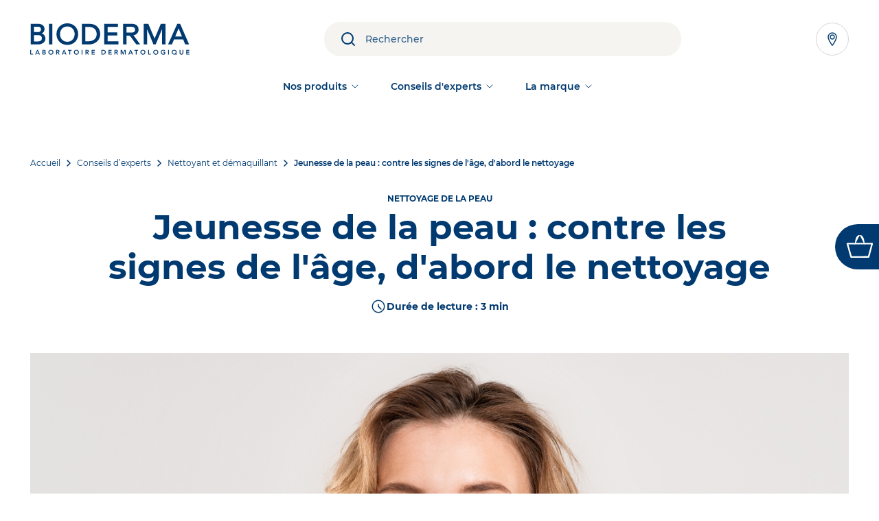

--- FILE ---
content_type: text/html;charset=utf-8
request_url: https://www.bioderma.fr/votre-peau/nettoyer-demaquiller/vieillissement-peau-nettoyage
body_size: 44489
content:
<!DOCTYPE HTML>
<html dir="ltr" lang="fr-FR">
    <head>
    <meta charset="UTF-8"/>
    <title>Jeunesse &amp; soin de la peau : favoriser un nettoyage anti-âge | BIODERMA France</title>
    <meta name="keywords" content="Nettoyage de la peau,Vieillissement cutané"/>
    <meta name="description" content="Le nettoyage est une étape essentielle pour une peau saine, et l&#39;oublier peut favoriser plusieurs déséquilibres. Mais quand il s&#39;agit de vieillissement cutané, il a également un grand rôle à jouer."/>
    <meta name="template" content="article-page"/>
    <meta name="viewport" content="width=device-width, initial-scale=1.0, maximum-scale=5.0, minimum-scale=1.0, interactive-widget=resizes-content"/>
    

    


    <script defer="defer" type="text/javascript" src="/.rum/@adobe/helix-rum-js@%5E2/dist/rum-standalone.js"></script>
<link rel="canonical" href="https://www.bioderma.fr/votre-peau/nettoyer-demaquiller/vieillissement-peau-nettoyage"/>
    
    
    

    

    
        <meta name="store-configuration-ecom" content="false"/>
        <meta name="store-configuration-account" content="false"/>
        <meta name="store-configuration-my-orders" content="false"/>
        <meta name="store-configuration-my-addresses" content="false"/>
        <meta name="store-configuration-my-naos" content="false"/>
        
        <meta name="store-configuration-invoice-download" content="false"/>

    

    
        <script type="application/javascript">
            window.ApplicationData = JSON.parse("{\x22accountHeader\x22:{\x22id\x22:null,\x22image\x22:{\x22fileReference\x22:null,\x22alt\x22:\x22 \x22,\x22shape\x22:null},\x22title\x22:null,\x22description\x22:null,\x22addressLegalNotices\x22:null,\x22loyaltyProgramRules\x22:null,\x22hasContent\x22:true},\x22signup\x22:{\x22phoneNumberMandatory\x22:false,\x22dateOfBirthMandatory\x22:false,\x22legalNoticeText\x22:null,\x22displayGeneralTerms\x22:false,\x22generalTermsText\x22:null,\x22displayLoyaltyProgram\x22:false,\x22loyaltyProgramText\x22:null,\x22displayNewsletter\x22:false,\x22newsletterText\x22:null},\x22checkout\x22:{\x22orderConfTextConnectedUser\x22:null,\x22orderConfTextGuest\x22:null,\x22termsOfSaleText\x22:null},\x22contactForm\x22:{\x22id\x22:null,\x22title\x22:null,\x22link\x22:{\x22label\x22:null,\x22color\x22:null,\x22url\x22:null,\x22type\x22:null,\x22urlSuffix\x22:null},\x22returnOrderFormCode\x22:null,\x22description\x22:null},\x22commercePages\x22:{\x22orderConfirmationPage\x22:null,\x22signUpPage\x22:null,\x22checkoutPage\x22:null,\x22myAccountPage\x22:null,\x22signInPage\x22:null,\x22cartDetailsPage\x22:null},\x22newsletter\x22:{\x22id\x22:null,\x22title\x22:\x22<p><span class=\\\x22semibold\\\x22>Retrouvez toutes nos actualités<\/span><br>\\r\\n<span class=\\\x22light\\\x22>En vous abonnant à notre newsletter NAOS (BIODERMA, Institut Esthederm, Etat Pur)<\/span><\/p>\\r\\n\x22,\x22optinText\x22:\x22<p>Pour plus d\x27information sur la protection de vos données personnelles, consultez notre <u><a href=\\\x22https:\/\/www.bioderma.fr\/pages\u002Dlegales\/charte\u002Dde\u002Dprotections\u002Ddes\u002Ddonnees\u002Dpersonnelles\\\x22>Charte de protection des données personnelles<\/a>.<\/u><\/p>\\r\\n\x22,\x22confirmationText\x22:\x22<p>Votre souscription a bien été prise en compte.<\/p>\\r\\n\x22}}");
        </script>
    

    
  
  
    
      <script type="text/javascript">(function(){(function(e,r){var t=document.createElement("link");t.rel="preconnect";t.as="script";var n=document.createElement("link");n.rel="dns-prefetch";n.as="script";var i=document.createElement("script");i.id="spcloader";i.type="text/javascript";i["async"]=true;i.charset="utf-8";var o="https://sdk.privacy-center.org/"+e+"/loader.js?target_type=notice&target="+r;if(window.didomiConfig&&window.didomiConfig.user){var a=window.didomiConfig.user;var c=a.country;var d=a.region;if(c){o=o+"&country="+c;if(d){o=o+"&region="+d}}}t.href="https://sdk.privacy-center.org/";n.href="https://sdk.privacy-center.org/";i.src=o;var s=document.getElementsByTagName("script")[0];s.parentNode.insertBefore(t,s);s.parentNode.insertBefore(n,s);s.parentNode.insertBefore(i,s)})("7f735bc7-c176-4274-add0-c9e97af596f3","MMDcK4rx")})();</script>
    
      <script>/* Start of Swaven tag */(function(e,d){try{var a=window.swnDataLayer=window.swnDataLayer||{};a.appId=e||a.appId,a.eventBuffer=a.eventBuffer||[],a.loadBuffer=a.loadBuffer||[],a.push=a.push||function(e){a.eventBuffer.push(e)},a.load=a.load||function(e){a.loadBuffer.push(e)},a.dnt=a.dnt!=null?a.dnt:d;var t=document.getElementsByTagName("script")[0],n=document.createElement("script");n.async=!0,n.src="//wtb-tag.mikmak.ai/scripts/"+a.appId+"/tag.min.js",t.parentNode.insertBefore(n,t)}catch(e){console.log(e)}}("6808e7ad3728650f07a0ba9a", false));/* End of Swaven tag */</script>
    
  

  
  
    
    <script>
      (function (w, d, s, l, i) {
        w[l] = w[l] || [];
        w[l].push({ "gtm.start": new Date().getTime(), event: "gtm.js" });
        var f = d.getElementsByTagName(s)[0],
          j = d.createElement(s),
          dl = l != "dataLayer" ? "&l=" + l : "";
        j.async = true;
        j.src = "https://www.googletagmanager.com/gtm.js?id=" + i + dl;
        f.insertAdjacentElement("afterend", j);
      })(
        window,
        document,
        "script",
        'dataLayer',
        "GTM-TM5HTZ4K"
      );
    </script>
    
  

  
  <script>
		window.AEM_RECAPTCHA_SITE_KEY = "";
  </script>

  <link rel="icon" type="image/x-icon" href="/etc.clientlibs/bioderma/clientlibs/clientlib-site/resources/images/bioderma-favicon.ico"/>

  
  
    
    <link rel="stylesheet" href="/etc.clientlibs/bioderma/clientlibs/clientlib-base.lc-d5c3ec0f280d7026f4c620603eb1280e-lc.min.css" type="text/css">
<link rel="stylesheet" href="/etc.clientlibs/bioderma/clientlibs/clientlib-cif.lc-46991c7133a4de7634f91bfeb8efe096-lc.min.css" type="text/css">


  

  



    
    
    

    

    
    

    
    <link rel="stylesheet" href="/etc.clientlibs/bioderma/clientlibs/clientlib-site.lc-0fabef1e1e2f0c1cb9e5bd462bb2a64b-lc.min.css" type="text/css">


    

    
    <meta name="store-config" content="{&#34;storeView&#34;:&#34;fr_fr&#34;,&#34;graphqlEndpoint&#34;:&#34;/api/graphql&#34;,&#34;graphqlMethod&#34;:&#34;GET&#34;,&#34;headers&#34;:{&#34;Store&#34;:&#34;fr_fr&#34;},&#34;locale&#34;:&#34;fr-fr&#34;,&#34;enableClientSidePriceLoading&#34;:true,&#34;storeRootUrl&#34;:&#34;/.html&#34;,&#34;catgoryPageRootPath&#34;:&#34;/c&#34;,&#34;productPageRootPath&#34;:&#34;/p&#34;,&#34;allProductsPagePath&#34;:&#34;/c/tous-les-produits&#34;}">
    
</head>

    <body class="page basicpage " id="page-ddcf5835c8" data-cmp-link-accessibility-enabled data-cmp-link-accessibility-text="s’ouvre dans un nouvel onglet" data-cmp-data-layer-enabled data-cmp-data-layer-name="dataLayer">

        <script>
            var dataLayerName = 'dataLayer' || 'dataLayer';
            window[dataLayerName] = window[dataLayerName] || [];
            window[dataLayerName].push(JSON.parse("{\n  \x22event\x22: \x22page_view\x22,\n  \x22environment\x22: \x22dev\x22,\n  \x22template\x22: \x22article\u002Dpage\x22,\n  \x22page_category\x22: \x22Article\x22,\n  \x22page_category2\x22: \x22Nettoyage de la peau\x22,\n  \x22country\x22: \x22FR\x22,\n  \x22language\x22: \x22fr\u002DFR\x22\n}"));
        </script>

        

        
            

<div class="cmp-page__skiptomaincontent">
    <a class="cmp-page__skiptomaincontent-link" href="#main-content">Aller au contenu principal</a>
</div>

    <link rel="stylesheet" href="/etc.clientlibs/core/wcm/components/page/v2/page/clientlibs/site/skiptomaincontent.lc-696ce9a06faa733b225ffb8c05f16db9-lc.min.css" type="text/css">


            
<noscript>
    <iframe src="https://www.googletagmanager.com/ns.html?id=GTM-TM5HTZ4K" height="0" width="0" style="display:none;visibility:hidden">
    </iframe>
</noscript>

            
<div class="root container responsivegrid">

    
    
    
    <div id="container-092c916285" class="cmp-container">
        
        <header class="experiencefragment">
<div id="experiencefragment-45de064bf7" class="cmp-experiencefragment cmp-experiencefragment--header">


    
    <div id="container-518f92390e" class="cmp-container">
        


<div class="aem-Grid aem-Grid--12 aem-Grid--default--12 ">
    
    <div class="ghost aem-GridColumn aem-GridColumn--default--12">

</div>
<div class="headercontainer aem-GridColumn aem-GridColumn--default--12"><div class="header__layout">
  <div class="bioe-container">

    
    
    
    <div id="container-8739903f24" class="cmp-container">
        
        <div class="logo">

<a id="logo-aae10efd09" class="logo__link" href="/" data-cmp-data-layer-details="{
        &#34;event&#34;:&#34;click_logo&#34;
     }" data-gtm-clickable="true">
    <img class="logo__image" src="/content/experience-fragments/bioderma/fr/fr/site/header/master/_jcr_content/root/headercontainer/header-container/logo/logo.svg" height="24" loading="lazy" decoding="async" alt="Accueil" title="Accueil"/>
    
</a>

    

</div>
<div class="searchbar">
    <div class="searchbar__root" id="searchbar-f1675f5a98" data-cmp-data-layer="{&#34;searchbar-f1675f5a98&#34;:{&#34;repo:modifyDate&#34;:&#34;2025-07-17T09:28:40Z&#34;,&#34;@type&#34;:&#34;bioderma/components/commerce/searchbar&#34;}}" data-placeholder="Rechercher" data-search-action="/search"></div>
</div>
<div class="ministorelocator">
    <a tabindex="0" aria-label="Afficher la liste des points de vente" href="/points-vente" class="btn--tertiary btn--icon btn--icon--header">
        <svg width="24" height="25" class="no-rotation" viewBox="0 0 24 25" fill="none" xmlns="http://www.w3.org/2000/svg">
            <path d="M8.875 9.375C8.875 10.2038 9.20424 10.9987 9.79029 11.5847C10.3763 12.1708 11.1712 12.5 12 12.5C12.8288 12.5 13.6237 12.1708 14.2097 11.5847C14.7958 10.9987 15.125 10.2038 15.125 9.375C15.125 8.5462 14.7958 7.75134 14.2097 7.16529C13.6237 6.57924 12.8288 6.25 12 6.25C11.1712 6.25 10.3763 6.57924 9.79029 7.16529C9.20424 7.75134 8.875 8.5462 8.875 9.375Z" stroke="#003A70" stroke-width="1.5" stroke-linecap="round" stroke-linejoin="round"/>
            <path d="M12 3.125C13.6576 3.125 15.2473 3.78348 16.4194 4.95558C17.5915 6.12769 18.25 7.7174 18.25 9.375C18.25 12.2142 14.0217 19.3333 12.5208 21.5958C12.4638 21.6818 12.3864 21.7523 12.2955 21.8011C12.2047 21.8498 12.1031 21.8754 12 21.8754C11.8969 21.8754 11.7953 21.8498 11.7045 21.8011C11.6136 21.7523 11.5362 21.6818 11.4792 21.5958C9.97833 19.3333 5.75 12.2142 5.75 9.375C5.75 7.7174 6.40848 6.12769 7.58058 4.95558C8.75268 3.78348 10.3424 3.125 12 3.125Z" stroke="#003A70" stroke-width="1.5" stroke-linecap="round" stroke-linejoin="round"/>
        </svg>
    </a>


    

</div>
<div class="miniaccount">


    

</div>
<div class="minicart">


    

</div>
<div class="navigation"><div class="navigation__container">
    <div class="navigation__trigger">
        <button aria-controls="navbar" data-aria-label-close="Fermer le menu de navigation" data-aria-label-open="Ouvrir le menu de navigation" aria-label="Ouvrir le menu de navigation" aria-expanded="false" class="navigation__trigger--button">
            <svg width="24" height="24" viewBox="0 0 24 24" fill="none" xmlns="http://www.w3.org/2000/svg" class="navigation__trigger--open">
                <path d="M4 13H22" stroke="#003A70" stroke-width="1.5" stroke-linecap="round" stroke-linejoin="round"/>
                <path d="M4 7H22" stroke="#003A70" stroke-width="1.5" stroke-linecap="round" stroke-linejoin="round"/>
                <path d="M4 19H16" stroke="#003A70" stroke-width="1.5" stroke-linecap="round" stroke-linejoin="round"/>
            </svg>
            <svg class="navigation__trigger--close" width="24" height="24" viewBox="5 5 20 20" fill="none" xmlns="http://www.w3.org/2000/svg">
                <path d="M8.8125 8.8125L21.1869 21.1869" stroke="#003A70" stroke-width="1.5" stroke-linecap="round" stroke-linejoin="round"/>
                <path d="M21.1875 8.81348L8.81313 21.1878" stroke="#003A70" stroke-width="1.5" stroke-linecap="round" stroke-linejoin="round"/>
            </svg>
        </button>
    </div>
    <div class="navigation__nav">
        <nav aria-label="Menu principal" class="cmp-header__menu" id="navbar">
            <div class="cmp-header__menu__area">
                <ul class="cmp-header__menu__level0">
                    
                        <li class="cmp-header__menu__level0__item">
                            <button aria-expanded="false" aria-haspopup="true" data-cmp-data-layer-details="{
            &#34;event&#34;:&#34;navigation&#34;
         }" data-gtm-clickable="true" class="cmp-header__menu__level0__item__title" data-container="342275872">
                                <span class="semibold">Nos produits</span>
                                <span class="icon--s icon--blue">
                                    <svg viewBox="0 0 24 24" fill="none" class="no-rotation">
                                        <path d="M9 18L14.8795 12.2827C14.9177 12.2456 14.948 12.2015 14.9687 12.153C14.9894 12.1045 15 12.0525 15 12C15 11.9475 14.9894 11.8955 14.9687 11.847C14.948 11.7985 14.9177 11.7544 14.8795 11.7173L9 6" stroke-width="1.5" stroke-linecap="round" stroke-linejoin="round"></path>
                                    </svg>
                                </span>
                            </button>
                            
                        </li>
                    
                        <li class="cmp-header__menu__level0__item">
                            <button aria-expanded="false" aria-haspopup="true" data-cmp-data-layer-details="{
            &#34;event&#34;:&#34;navigation&#34;
         }" data-gtm-clickable="true" class="cmp-header__menu__level0__item__title" data-container="611441955">
                                <span class="semibold">Conseils d&#39;experts</span>
                                <span class="icon--s icon--blue">
                                    <svg viewBox="0 0 24 24" fill="none" class="no-rotation">
                                        <path d="M9 18L14.8795 12.2827C14.9177 12.2456 14.948 12.2015 14.9687 12.153C14.9894 12.1045 15 12.0525 15 12C15 11.9475 14.9894 11.8955 14.9687 11.847C14.948 11.7985 14.9177 11.7544 14.8795 11.7173L9 6" stroke-width="1.5" stroke-linecap="round" stroke-linejoin="round"></path>
                                    </svg>
                                </span>
                            </button>
                            
                        </li>
                    
                        <li class="cmp-header__menu__level0__item">
                            <button aria-expanded="false" aria-haspopup="true" data-cmp-data-layer-details="{
            &#34;event&#34;:&#34;navigation&#34;
         }" data-gtm-clickable="true" class="cmp-header__menu__level0__item__title" data-container="884913141">
                                <span class="semibold">La marque</span>
                                <span class="icon--s icon--blue">
                                    <svg viewBox="0 0 24 24" fill="none" class="no-rotation">
                                        <path d="M9 18L14.8795 12.2827C14.9177 12.2456 14.948 12.2015 14.9687 12.153C14.9894 12.1045 15 12.0525 15 12C15 11.9475 14.9894 11.8955 14.9687 11.847C14.948 11.7985 14.9177 11.7544 14.8795 11.7173L9 6" stroke-width="1.5" stroke-linecap="round" stroke-linejoin="round"></path>
                                    </svg>
                                </span>
                            </button>
                            
                        </li>
                    
                    
                </ul>
                <div class="cmp-header__menu__dropdowns-container">
                    <div class="cmp-header__menu__dropdown" id="342275872" inert>
                        <div class="cmp-header__menu__dropdown__back">
                            <span class="icon--s icon--blue">
                                <svg viewBox="0 0 24 24" fill="none">
                                    <path d="M15 6L9.12054 11.7173C9.08233 11.7544 9.05201 11.7985 9.03133 11.847C9.01065 11.8955 9 11.9475 9 12C9 12.0525 9.01065 12.1045 9.03133 12.153C9.05201 12.2015 9.08233 12.2456 9.12054 12.2827L15 18" stroke="" stroke-width="1.5" stroke-linecap="round" stroke-linejoin="round"></path>
                                </svg>
                            </span>
                            <span class="semibold"> Nos produits </span>
                        </div>
                        <div class="cmp-header__menu__dropdown__container">
                            
                            
                                <div class="xfpage page basicpage">


    
    
    
    <div id="container-d636cb3b52" class="cmp-container">
        
        <div class="container responsivegrid col-12 col-m-9 cmp-header__menu__level1">

    
    
    
    <div id="container-92a1de87cf" class="cmp-container">
        
        <div class="categorynavigation"><div class="cmp-header__menu__level1__item accordion">
    <button class="cmp-header__menu__level1__item__title uppercase semibold accordion-trigger" aria-label="Soin visage">
        Soin visage
        <span class="icon--s icon--blue chevron">
            <svg width="24" height="24" viewBox="0 0 24 24" fill="none">
            <path d="M6 9L11.7173 14.8795C11.7544 14.9177 11.7985 14.948 11.847 14.9687C11.8955 14.9894 11.9475 15 12 15C12.0525 15 12.1045 14.9894 12.153 14.9687C12.2015 14.948 12.2456 14.9177 12.2827 14.8795L18 9" stroke="" stroke-width="1.5" stroke-linecap="round" stroke-linejoin="round"></path>
            </svg>
        </span>
    </button>
    <div class="collapse" inert>
        <ul class="cmp-header__menu__level2" aria-label="Soin visage">
            <li class="cmp-header__menu__level2__item">
                <a data-cmp-data-layer-details="{
          &#34;event&#34;:&#34;navigation&#34;
      }" data-gtm-clickable="true" href="/c/tous-les-produits/soin-visage/demaquillant-et-nettoyant">
                    Nettoyant et démaquillant&nbsp;
                    <span class=" bold uppercase"></span>
                </a>
            </li>
        
            <li class="cmp-header__menu__level2__item">
                <a data-cmp-data-layer-details="{
          &#34;event&#34;:&#34;navigation&#34;
      }" data-gtm-clickable="true" href="/c/tous-les-produits/soin-visage/eau-micellaire">
                    Eau micellaire&nbsp;
                    <span class=" bold uppercase"></span>
                </a>
            </li>
        
            <li class="cmp-header__menu__level2__item">
                <a data-cmp-data-layer-details="{
          &#34;event&#34;:&#34;navigation&#34;
      }" data-gtm-clickable="true" href="/c/tous-les-produits/soin-visage/soin-hydratant">
                    Soin hydratant&nbsp;
                    <span class=" bold uppercase"></span>
                </a>
            </li>
        
            <li class="cmp-header__menu__level2__item">
                <a data-cmp-data-layer-details="{
          &#34;event&#34;:&#34;navigation&#34;
      }" data-gtm-clickable="true" href="/c/tous-les-produits/soin-visage/serum">
                    Sérum&nbsp;
                    <span class=" bold uppercase"></span>
                </a>
            </li>
        
            <li class="cmp-header__menu__level2__item">
                <a data-cmp-data-layer-details="{
          &#34;event&#34;:&#34;navigation&#34;
      }" data-gtm-clickable="true" href="/c/tous-les-produits/soin-visage/soin-yeux-paupieres">
                    Soin yeux et paupières&nbsp;
                    <span class=" bold uppercase"></span>
                </a>
            </li>
        
            <li class="cmp-header__menu__level2__item">
                <a data-cmp-data-layer-details="{
          &#34;event&#34;:&#34;navigation&#34;
      }" data-gtm-clickable="true" href="/c/tous-les-produits/soin-visage/soin-levres">
                    Soin lèvres&nbsp;
                    <span class=" bold uppercase"></span>
                </a>
            </li>
        
            <li class="cmp-header__menu__level2__item">
                <a data-cmp-data-layer-details="{
          &#34;event&#34;:&#34;navigation&#34;
      }" data-gtm-clickable="true" href="/c/tous-les-produits/soin-visage/solaire-visage">
                    Solaire visage&nbsp;
                    <span class=" bold uppercase"></span>
                </a>
            </li>
        </ul>
        <a href="/c/tous-les-produits/soin-visage" class="cmp-header__menu__level1__item__link link--default">
            Tous les soins visage
            <svg width="24" height="24" viewBox="0 0 24 24" fill="none">
                <path d="M18 8L22 12L18 16" stroke="" stroke-width="1.5"/>
                      stroke-linecap="round"
                      stroke-linejoin="round"></path>
                <path d="M2 12H22" stroke="" stroke-width="1.5" stroke-linecap="round" stroke-linejoin="round"></path>
            </svg>
        </a>
    </div>
</div>


    

</div>
<div class="categorynavigation"><div class="cmp-header__menu__level1__item accordion">
    <button class="cmp-header__menu__level1__item__title uppercase semibold accordion-trigger" aria-label="Soin Corps et Cheveux">
        Soin Corps et Cheveux
        <span class="icon--s icon--blue chevron">
            <svg width="24" height="24" viewBox="0 0 24 24" fill="none">
            <path d="M6 9L11.7173 14.8795C11.7544 14.9177 11.7985 14.948 11.847 14.9687C11.8955 14.9894 11.9475 15 12 15C12.0525 15 12.1045 14.9894 12.153 14.9687C12.2015 14.948 12.2456 14.9177 12.2827 14.8795L18 9" stroke="" stroke-width="1.5" stroke-linecap="round" stroke-linejoin="round"></path>
            </svg>
        </span>
    </button>
    <div class="collapse" inert>
        <ul class="cmp-header__menu__level2" aria-label="Soin Corps et Cheveux">
            <li class="cmp-header__menu__level2__item">
                <a data-cmp-data-layer-details="{
          &#34;event&#34;:&#34;navigation&#34;
      }" data-gtm-clickable="true" href="/c/tous-les-produits/soin-corps-et-cheveux/gel-douche-et-nettoyant">
                    Gel douche et nettoyant&nbsp;
                    <span class=" bold uppercase"></span>
                </a>
            </li>
        
            <li class="cmp-header__menu__level2__item">
                <a data-cmp-data-layer-details="{
          &#34;event&#34;:&#34;navigation&#34;
      }" data-gtm-clickable="true" href="/c/tous-les-produits/soin-corps-et-cheveux/soin-corps">
                    Soin du corps&nbsp;
                    <span class=" bold uppercase"></span>
                </a>
            </li>
        
            <li class="cmp-header__menu__level2__item">
                <a data-cmp-data-layer-details="{
          &#34;event&#34;:&#34;navigation&#34;
      }" data-gtm-clickable="true" href="/c/tous-les-produits/soin-corps-et-cheveux/soin-mains">
                    Soin mains&nbsp;
                    <span class=" bold uppercase"></span>
                </a>
            </li>
        
            <li class="cmp-header__menu__level2__item">
                <a data-cmp-data-layer-details="{
          &#34;event&#34;:&#34;navigation&#34;
      }" data-gtm-clickable="true" href="/c/tous-les-produits/soin-corps-et-cheveux/shampoing-et-soin-cuir-chevelu">
                    Shampoing et soin du cuir chevelu&nbsp;
                    <span class=" bold uppercase"></span>
                </a>
            </li>
        
            <li class="cmp-header__menu__level2__item">
                <a data-cmp-data-layer-details="{
          &#34;event&#34;:&#34;navigation&#34;
      }" data-gtm-clickable="true" href="/c/tous-les-produits/soin-corps-et-cheveux/solaire-corps">
                    Solaire corps&nbsp;
                    <span class=" bold uppercase"></span>
                </a>
            </li>
        </ul>
        <a href="/c/tous-les-produits/soin-corps-et-cheveux" class="cmp-header__menu__level1__item__link link--default">
            Tous les soins corps et cheveux
            <svg width="24" height="24" viewBox="0 0 24 24" fill="none">
                <path d="M18 8L22 12L18 16" stroke="" stroke-width="1.5"/>
                      stroke-linecap="round"
                      stroke-linejoin="round"></path>
                <path d="M2 12H22" stroke="" stroke-width="1.5" stroke-linecap="round" stroke-linejoin="round"></path>
            </svg>
        </a>
    </div>
</div>


    

</div>
<div class="categorynavigation"><div class="cmp-header__menu__level1__item accordion">
    <button class="cmp-header__menu__level1__item__title uppercase semibold accordion-trigger" aria-label="Type de peau et gamme">
        Type de peau et gamme
        <span class="icon--s icon--blue chevron">
            <svg width="24" height="24" viewBox="0 0 24 24" fill="none">
            <path d="M6 9L11.7173 14.8795C11.7544 14.9177 11.7985 14.948 11.847 14.9687C11.8955 14.9894 11.9475 15 12 15C12.0525 15 12.1045 14.9894 12.153 14.9687C12.2015 14.948 12.2456 14.9177 12.2827 14.8795L18 9" stroke="" stroke-width="1.5" stroke-linecap="round" stroke-linejoin="round"></path>
            </svg>
        </span>
    </button>
    <div class="collapse" inert>
        <ul class="cmp-header__menu__level2" aria-label="Type de peau et gamme">
            <li class="cmp-header__menu__level2__item">
                <a data-cmp-data-layer-details="{
          &#34;event&#34;:&#34;navigation&#34;
      }" data-gtm-clickable="true" href="/c/tous-les-produits/crealine">
                    Peau sensible et sensibilisée&nbsp;
                    <span class="text--crealine bold uppercase">Créaline</span>
                </a>
            </li>
        
            <li class="cmp-header__menu__level2__item">
                <a data-cmp-data-layer-details="{
          &#34;event&#34;:&#34;navigation&#34;
      }" data-gtm-clickable="true" href="/c/tous-les-produits/atoderm">
                    Peau normale, sèche, irritée à atopique&nbsp;
                    <span class="text--atoderm bold uppercase">Atoderm</span>
                </a>
            </li>
        
            <li class="cmp-header__menu__level2__item">
                <a data-cmp-data-layer-details="{
          &#34;event&#34;:&#34;navigation&#34;
      }" data-gtm-clickable="true" href="/c/tous-les-produits/sebium">
                    Peau mixte à acnéique&nbsp;
                    <span class="text--sebium bold uppercase">Sébium</span>
                </a>
            </li>
        
            <li class="cmp-header__menu__level2__item">
                <a data-cmp-data-layer-details="{
          &#34;event&#34;:&#34;navigation&#34;
      }" data-gtm-clickable="true" href="/c/tous-les-produits/hydrabio">
                    Peau déshydratée&nbsp;
                    <span class="text--hydrabio bold uppercase">Hydrabio</span>
                </a>
            </li>
        
            <li class="cmp-header__menu__level2__item">
                <a data-cmp-data-layer-details="{
          &#34;event&#34;:&#34;navigation&#34;
      }" data-gtm-clickable="true" href="/c/tous-les-produits/photoderm">
                    Peau sensible exposée au soleil&nbsp;
                    <span class="text--photoderm bold uppercase">Photoderm</span>
                </a>
            </li>
        
            <li class="cmp-header__menu__level2__item">
                <a data-cmp-data-layer-details="{
          &#34;event&#34;:&#34;navigation&#34;
      }" data-gtm-clickable="true" href="/c/tous-les-produits/pigmentbio">
                    Peau hyperpigmentée&nbsp;
                    <span class="text--pigmentbio bold uppercase">Pigmentbio</span>
                </a>
            </li>
        
            <li class="cmp-header__menu__level2__item">
                <a data-cmp-data-layer-details="{
          &#34;event&#34;:&#34;navigation&#34;
      }" data-gtm-clickable="true" href="/c/tous-les-produits/peau-mature">
                    Peau mature&nbsp;
                    <span class="text--blue-bioderma bold uppercase">Science de l&#39;âge</span>
                </a>
            </li>
        
            <li class="cmp-header__menu__level2__item">
                <a data-cmp-data-layer-details="{
          &#34;event&#34;:&#34;navigation&#34;
      }" data-gtm-clickable="true" href="/c/tous-les-produits/cicabio">
                    Peau abîmée&nbsp;
                    <span class="text--cicabio bold uppercase">Cicabio</span>
                </a>
            </li>
        
            <li class="cmp-header__menu__level2__item">
                <a data-cmp-data-layer-details="{
          &#34;event&#34;:&#34;navigation&#34;
      }" data-gtm-clickable="true" href="/c/tous-les-produits/node">
                    Cheveux et cuir chevelu&nbsp;
                    <span class="text--node bold uppercase">Nodé</span>
                </a>
            </li>
        
            <li class="cmp-header__menu__level2__item">
                <a data-cmp-data-layer-details="{
          &#34;event&#34;:&#34;navigation&#34;
      }" data-gtm-clickable="true" href="/c/tous-les-produits/abcderm">
                    Peau sensible de bébés et enfants&nbsp;
                    <span class="text--abcderm bold uppercase">ABCDerm</span>
                </a>
            </li>
        </ul>
        <a href="/c/tous-les-produits/type-de-peau-et-gamme" class="cmp-header__menu__level1__item__link link--default">
            Tous les produits
            <svg width="24" height="24" viewBox="0 0 24 24" fill="none">
                <path d="M18 8L22 12L18 16" stroke="" stroke-width="1.5"/>
                      stroke-linecap="round"
                      stroke-linejoin="round"></path>
                <path d="M2 12H22" stroke="" stroke-width="1.5" stroke-linecap="round" stroke-linejoin="round"></path>
            </svg>
        </a>
    </div>
</div>


    

</div>
<div class="categorynavigation"><div class="cmp-header__menu__level1__item accordion">
    <button class="cmp-header__menu__level1__item__title uppercase semibold accordion-trigger" aria-label="Offres et sélection">
        Offres et sélection
        <span class="icon--s icon--blue chevron">
            <svg width="24" height="24" viewBox="0 0 24 24" fill="none">
            <path d="M6 9L11.7173 14.8795C11.7544 14.9177 11.7985 14.948 11.847 14.9687C11.8955 14.9894 11.9475 15 12 15C12.0525 15 12.1045 14.9894 12.153 14.9687C12.2015 14.948 12.2456 14.9177 12.2827 14.8795L18 9" stroke="" stroke-width="1.5" stroke-linecap="round" stroke-linejoin="round"></path>
            </svg>
        </span>
    </button>
    <div class="collapse" inert>
        <ul class="cmp-header__menu__level2" aria-label="Offres et sélection">
            <li class="cmp-header__menu__level2__item">
                <a data-cmp-data-layer-details="{
          &#34;event&#34;:&#34;navigation&#34;
      }" data-gtm-clickable="true" href="/c/tous-les-produits/nouveautes">
                    Nouveautés&nbsp;
                    <span class=" bold uppercase"></span>
                </a>
            </li>
        
            <li class="cmp-header__menu__level2__item">
                <a data-cmp-data-layer-details="{
          &#34;event&#34;:&#34;navigation&#34;
      }" data-gtm-clickable="true" href="/c/tous-les-produits/meilleures-ventes">
                    Meilleures ventes&nbsp;
                    <span class=" bold uppercase"></span>
                </a>
            </li>
        </ul>
        
    </div>
</div>


    

</div>

        
    </div>

</div>
<div class="container responsivegrid col-m-3">

    
    
    
    <div id="container-78b09f064a" class="cmp-container">
        
        <div class="teaser"><div class="cmp-teaser ">
  <a href="https://www.bioderma.fr/p/atoderm-intensive-baume">
    <div class="ratio--one-one mb-24 ">
      <img src="/content/dam/bioderma/fr_fr/media-campaign/atoderm/5X%20(1).jpg" alt="x defense" loading="lazy" decoding="async"/>
    </div>

    <div>
      <div class="cmp-teaser__title mb-16">
        <p><b>Atoderm <span class="text--atoderm">Intensive Baume</span></b></p>
<p> </p>
<p><b>5x moins de démangeaisons*</b></p>
<p><i><span class="body--s">*Etude clinique sur 150 sujets après 56 jours, scorage clinique.</span></i></p>

      </div>

      

      <div class="link--default">
        Je découvre
        <svg viewBox="0 0 24 24" width="24" height="24" fill="none">
          <path d="M18 8L22 12L18 16" stroke="" stroke-width="1.5" stroke-linecap="round" stroke-linejoin="round"></path>
          <path d="M2 12H22" stroke="" stroke-width="1.5" stroke-linecap="round" stroke-linejoin="round"></path>
        </svg>
      </div>
    </div>
  </a>
</div>


    

</div>

        
    </div>

</div>

        
    </div>

</div>

                            
                        </div>
                    </div>
                
                    <div class="cmp-header__menu__dropdown" id="611441955" inert>
                        <div class="cmp-header__menu__dropdown__back">
                            <span class="icon--s icon--blue">
                                <svg viewBox="0 0 24 24" fill="none">
                                    <path d="M15 6L9.12054 11.7173C9.08233 11.7544 9.05201 11.7985 9.03133 11.847C9.01065 11.8955 9 11.9475 9 12C9 12.0525 9.01065 12.1045 9.03133 12.153C9.05201 12.2015 9.08233 12.2456 9.12054 12.2827L15 18" stroke="" stroke-width="1.5" stroke-linecap="round" stroke-linejoin="round"></path>
                                </svg>
                            </span>
                            <span class="semibold"> Conseils d&#39;experts </span>
                        </div>
                        <div class="cmp-header__menu__dropdown__container">
                            
                            
                                <div class="xfpage page basicpage">


    
    <div id="container-ad6d456ede" class="cmp-container">
        


<div class="aem-Grid aem-Grid--12 aem-Grid--default--12 ">
    
    <div class="container responsivegrid col-12 col-m-9 cmp-header__menu__level1 aem-GridColumn aem-GridColumn--default--12">

    
    
    
    <div id="container-b64772b50c" class="cmp-container">
        
        <div class="contentNavigation"><div class="cmp-header__menu__level1__item accordion">
    <button aria-label="Nos conseils d&#39;experts pour chaque type de peau" class="cmp-header__menu__level1__item__title accordion-trigger uppercase semibold">
        Nos conseils d&#39;experts pour chaque type de peau
        <span class="icon--s icon--blue chevron">
            <svg width="24" height="24" viewBox="0 0 24 24" fill="none">
                <path d="M6 9L11.7173 14.8795C11.7544 14.9177 11.7985 14.948 11.847 14.9687C11.8955 14.9894 11.9475 15 12 15C12.0525 15 12.1045 14.9894 12.153 14.9687C12.2015 14.948 12.2456 14.9177 12.2827 14.8795L18 9" stroke="" stroke-width="1.5" stroke-linecap="round" stroke-linejoin="round"></path>
            </svg>
        </span>
    </button>

    <div class="collapse" inert>
        <ul class="cmp-header__menu__level2" aria-label="Nos conseils d&#39;experts pour chaque type de peau">
            <li class="cmp-header__menu__level2__item">
                <a href="/votre-peau/peau-sensible">
                    <p>Peau sensible</p>

                </a>
            </li>
        
            <li class="cmp-header__menu__level2__item">
                <a href="/votre-peau/peau-seche-atopique">
                    <p>Peau normale, sèche à atopique</p>

                </a>
            </li>
        
            <li class="cmp-header__menu__level2__item">
                <a href="/votre-peau/peau-mixte-grasse-acneique">
                    <p>Peau mixte, grasse à tendance acnéique</p>

                </a>
            </li>
        
            <li class="cmp-header__menu__level2__item">
                <a href="/votre-peau/taches-brunes-et-hyperpigmentation">
                    <p>Peau hyperpigmentée, taches brunes</p>

                </a>
            </li>
        
            <li class="cmp-header__menu__level2__item">
                <a href="/votre-peau/peau-deshydratee">
                    <p>Peau déshydratée</p>

                </a>
            </li>
        
            <li class="cmp-header__menu__level2__item">
                <a href="/votre-peau/peau-abimee-peau-irritee">
                    <p>Peau abimée, cicatrices</p>

                </a>
            </li>
        
            <li class="cmp-header__menu__level2__item">
                <a href="/votre-peau/peau-de-bebe">
                    <p>Peau des bébés et enfants</p>

                </a>
            </li>
        </ul>

        <a href="/votre-peau" class="cmp-header__menu__level1__item__link link--default">
            Voir tous nos conseils
            <svg width="24" height="24" viewBox="0 0 24 24" fill="none">
                <path d="M18 8L22 12L18 16" stroke="" stroke-width="1.5" stroke-linecap="round" stroke-linejoin="round"></path>
                <path d="M2 12H22" stroke="" stroke-width="1.5" stroke-linecap="round" stroke-linejoin="round"></path>
            </svg>
        </a>
    </div>
</div>


    

</div>
<div class="contentNavigation"><div class="cmp-header__menu__level1__item accordion">
    <button aria-label="VOS BESOINS SPécifiques" class="cmp-header__menu__level1__item__title accordion-trigger uppercase semibold">
        VOS BESOINS SPécifiques
        <span class="icon--s icon--blue chevron">
            <svg width="24" height="24" viewBox="0 0 24 24" fill="none">
                <path d="M6 9L11.7173 14.8795C11.7544 14.9177 11.7985 14.948 11.847 14.9687C11.8955 14.9894 11.9475 15 12 15C12.0525 15 12.1045 14.9894 12.153 14.9687C12.2015 14.948 12.2456 14.9177 12.2827 14.8795L18 9" stroke="" stroke-width="1.5" stroke-linecap="round" stroke-linejoin="round"></path>
            </svg>
        </span>
    </button>

    <div class="collapse" inert>
        <ul class="cmp-header__menu__level2" aria-label="VOS BESOINS SPécifiques">
            <li class="cmp-header__menu__level2__item">
                <a href="/votre-peau/nettoyer-demaquiller">
                    <p>Nettoyage de la peau</p>

                </a>
            </li>
        
            <li class="cmp-header__menu__level2__item">
                <a href="/votre-peau/peau-et-soleil">
                    <p>Peau et soleil</p>

                </a>
            </li>
        
            <li class="cmp-header__menu__level2__item">
                <a href="/votre-peau/soin-du-cuir-chevelu-et-des-cheveux">
                    <p>Cheveux et cuir chevelu</p>

                </a>
            </li>
        
            <li class="cmp-header__menu__level2__item">
                <a href="/votre-peau/ingredients">
                    <p>Ingrédients</p>

                </a>
            </li>
        
            <li class="cmp-header__menu__level2__item">
                <a href="/votre-peau/peau-fragilisee-par-certains-traitements-ou-maladies">
                    <p>Peau fragilisée par certains traitements ou maladies</p>

                </a>
            </li>
        </ul>

        
    </div>
</div>


    

</div>
<div class="contentNavigation"><div class="cmp-header__menu__level1__item accordion">
    <button aria-label="Les services et actualités NAOS" class="cmp-header__menu__level1__item__title accordion-trigger uppercase semibold">
        Les services et actualités NAOS
        <span class="icon--s icon--blue chevron">
            <svg width="24" height="24" viewBox="0 0 24 24" fill="none">
                <path d="M6 9L11.7173 14.8795C11.7544 14.9177 11.7985 14.948 11.847 14.9687C11.8955 14.9894 11.9475 15 12 15C12.0525 15 12.1045 14.9894 12.153 14.9687C12.2015 14.948 12.2456 14.9177 12.2827 14.8795L18 9" stroke="" stroke-width="1.5" stroke-linecap="round" stroke-linejoin="round"></path>
            </svg>
        </span>
    </button>

    <div class="collapse" inert>
        <ul class="cmp-header__menu__level2" aria-label="Les services et actualités NAOS">
            <li class="cmp-header__menu__level2__item">
                <a href="/votre-peau/skinobserver">
                    <p>Analysez votre peau, <b>SkinObserver</b></p>

                </a>
            </li>
        
            <li class="cmp-header__menu__level2__item">
                <a href="/votre-peau/asknaos-la-demarche-de-transparence-pour-decrypter-nos-formules">
                    <p>Décodez nos ingrédients, <b>AskNAOS</b></p>

                </a>
            </li>
        
            <li class="cmp-header__menu__level2__item">
                <a href="/votre-peau/les-skincoachs-naos">
                    <p>Contactez nos experts de la la peau, <b>SkinCoachs</b></p>

                </a>
            </li>
        </ul>

        
    </div>
</div>


    

</div>

        
    </div>

</div>
<div class="container responsivegrid col-m-3 aem-GridColumn aem-GridColumn--default--12">

    
    
    
    <div id="container-ed6b19216b" class="cmp-container">
        
        <div class="teaser"><div class="cmp-teaser ">
  <a href="/votre-peau/peau-sensible/crealine-h2o-edition-limitee">
    <div class="ratio--one-one mb-24 ">
      <img src="/content/dam/bioderma/fr_fr/media-campaign/sensibio/Push%20menu%20VB%20.jpg" alt="30 ans de Créaline H2O" loading="lazy" decoding="async"/>
    </div>

    <div>
      <div class="cmp-teaser__title mb-16">
        <p><b>30 ans de Créaline H2O</b></p>
<p>Édition limitée Victoria Beckham</p>

      </div>

      

      <div class="link--default">
        Je découvre
        <svg viewBox="0 0 24 24" width="24" height="24" fill="none">
          <path d="M18 8L22 12L18 16" stroke="" stroke-width="1.5" stroke-linecap="round" stroke-linejoin="round"></path>
          <path d="M2 12H22" stroke="" stroke-width="1.5" stroke-linecap="round" stroke-linejoin="round"></path>
        </svg>
      </div>
    </div>
  </a>
</div>


    

</div>

        
    </div>

</div>

    
</div>

    </div>

    
</div>

                            
                        </div>
                    </div>
                
                    <div class="cmp-header__menu__dropdown" id="884913141" inert>
                        <div class="cmp-header__menu__dropdown__back">
                            <span class="icon--s icon--blue">
                                <svg viewBox="0 0 24 24" fill="none">
                                    <path d="M15 6L9.12054 11.7173C9.08233 11.7544 9.05201 11.7985 9.03133 11.847C9.01065 11.8955 9 11.9475 9 12C9 12.0525 9.01065 12.1045 9.03133 12.153C9.05201 12.2015 9.08233 12.2456 9.12054 12.2827L15 18" stroke="" stroke-width="1.5" stroke-linecap="round" stroke-linejoin="round"></path>
                                </svg>
                            </span>
                            <span class="semibold"> La marque </span>
                        </div>
                        <div class="cmp-header__menu__dropdown__container">
                            
                            
                                <div class="xfpage page basicpage">


    
    <div id="container-8b1e86d060" class="cmp-container">
        


<div class="aem-Grid aem-Grid--12 aem-Grid--default--12 ">
    
    <div class="container responsivegrid col-12 cmp-header__menu__level1 aem-GridColumn aem-GridColumn--default--12">

    
    
    
    <div id="container-690c3114d5" class="cmp-container">
        
        <div class="teaser"><div class="cmp-teaser cmp-header__menu__level1__item">
  <a href="/la-marque/bioderma-est-une-marque-naos" class="cmp-header__menu__level1--brands__card">
    <div class="ratio--one-one cmp-header__menu__level1--brands__media border-rounded">
      <img src="/content/dam/bioderma/media-campaign/brand/Image1%20(1)%20(1).jpg" alt="NAOS Brand visual" loading="lazy" decoding="async"/>
    </div>

    <div class="d-flex flex-column">
      <div class="body--l body--m-on-large uppercase bold">
        <p><span class="uppercase">BIODERMA</span></p>

      </div>

      <div class="body--l body--m-on-large mb--8">
        Est une marque NAOS
      </div>

      <div class="link--default">
        Découvrir
        <svg viewBox="0 0 24 24" width="24" height="24" fill="none">
          <path d="M18 8L22 12L18 16" stroke="" stroke-width="1.5" stroke-linecap="round" stroke-linejoin="round"></path>
          <path d="M2 12H22" stroke="" stroke-width="1.5" stroke-linecap="round" stroke-linejoin="round"></path>
        </svg>
      </div>
    </div>
  </a>
</div>


    

</div>
<div class="teaser"><div class="cmp-teaser cmp-header__menu__level1__item">
  <a href="/la-marque/nos-engagements-comment-nous-prenons-soin-du-vivant" class="cmp-header__menu__level1--brands__card">
    <div class="ratio--one-one cmp-header__menu__level1--brands__media border-rounded">
      <img src="/content/dam/bioderma/media-campaign/brand/commitments.jpg" alt="Commitments Bioderma visual" loading="lazy" decoding="async"/>
    </div>

    <div class="d-flex flex-column">
      <div class="body--l body--m-on-large uppercase bold">
        <p><b><span class="uppercase">NOS ENGAGEMENTS</span></b></p>

      </div>

      <div class="body--l body--m-on-large mb--8">
        Comment nous prenons soin du vivant
      </div>

      <div class="link--default">
        Découvrir
        <svg viewBox="0 0 24 24" width="24" height="24" fill="none">
          <path d="M18 8L22 12L18 16" stroke="" stroke-width="1.5" stroke-linecap="round" stroke-linejoin="round"></path>
          <path d="M2 12H22" stroke="" stroke-width="1.5" stroke-linecap="round" stroke-linejoin="round"></path>
        </svg>
      </div>
    </div>
  </a>
</div>


    

</div>
<div class="teaser"><div class="cmp-teaser cmp-header__menu__level1__item">
  <a href="/la-marque/notre-mission-grace-lecobiologie-personne-ne-souffre-de-troubles-cutanes" class="cmp-header__menu__level1--brands__card">
    <div class="ratio--one-one cmp-header__menu__level1--brands__media border-rounded">
      <img src="/content/dam/bioderma/media-campaign/brand/brand%20120.jpg" alt="Mission Bioderma visual" loading="lazy" decoding="async"/>
    </div>

    <div class="d-flex flex-column">
      <div class="body--l body--m-on-large uppercase bold">
        <p><span class="uppercase"><b>notre MISSION</b></span></p>

      </div>

      <div class="body--l body--m-on-large mb--8">
        Grâce à l&#39;écobiologie, personne ne souffre de troubles cutanés
      </div>

      <div class="link--default">
        Découvrir
        <svg viewBox="0 0 24 24" width="24" height="24" fill="none">
          <path d="M18 8L22 12L18 16" stroke="" stroke-width="1.5" stroke-linecap="round" stroke-linejoin="round"></path>
          <path d="M2 12H22" stroke="" stroke-width="1.5" stroke-linecap="round" stroke-linejoin="round"></path>
        </svg>
      </div>
    </div>
  </a>
</div>


    

</div>
<div class="teaser"><div class="cmp-teaser cmp-header__menu__level1__item">
  <a href="/la-marque/metier-et-emploi" class="cmp-header__menu__level1--brands__card">
    <div class="ratio--one-one cmp-header__menu__level1--brands__media border-rounded">
      <img src="/content/dam/bioderma/fr_fr/media-campaign/brand/visuel-mannequin-brand-3-800x800.jpg" alt="Rejoignez-nous" loading="lazy" decoding="async"/>
    </div>

    <div class="d-flex flex-column">
      <div class="body--l body--m-on-large uppercase bold">
        <p>REJOIGNEZ-NOUS</p>

      </div>

      <div class="body--l body--m-on-large mb--8">
        Participez à la mission de NAOS
      </div>

      <div class="link--default">
        Découvrir
        <svg viewBox="0 0 24 24" width="24" height="24" fill="none">
          <path d="M18 8L22 12L18 16" stroke="" stroke-width="1.5" stroke-linecap="round" stroke-linejoin="round"></path>
          <path d="M2 12H22" stroke="" stroke-width="1.5" stroke-linecap="round" stroke-linejoin="round"></path>
        </svg>
      </div>
    </div>
  </a>
</div>


    

</div>
<div class="teaser"><div class="cmp-teaser cmp-header__menu__level1__item">
  <a href="/la-marque/lapproche-ecobiologie-de-bioderma-pour-la-prevention-du-vieillissement-cutane" class="cmp-header__menu__level1--brands__card">
    <div class="ratio--one-one cmp-header__menu__level1--brands__media border-rounded">
      <img src="/content/dam/bioderma/media-campaign/brand/ageing.jpg" alt="Vieillissement cutané" loading="lazy" decoding="async"/>
    </div>

    <div class="d-flex flex-column">
      <div class="body--l body--m-on-large uppercase bold">
        <p>VIEILLISSEMENT CUTANÉ</p>

      </div>

      <div class="body--l body--m-on-large mb--8">
        L&#39;approche écobiologique de BIODERMA
      </div>

      <div class="link--default">
        Découvrir
        <svg viewBox="0 0 24 24" width="24" height="24" fill="none">
          <path d="M18 8L22 12L18 16" stroke="" stroke-width="1.5" stroke-linecap="round" stroke-linejoin="round"></path>
          <path d="M2 12H22" stroke="" stroke-width="1.5" stroke-linecap="round" stroke-linejoin="round"></path>
        </svg>
      </div>
    </div>
  </a>
</div>


    

</div>
<div class="teaser"><div class="cmp-teaser cmp-header__menu__level1__item">
  <a href="/la-marque/notre-approche-scientifique-unique-lecobiologie" class="cmp-header__menu__level1--brands__card">
    <div class="ratio--one-one cmp-header__menu__level1--brands__media border-rounded">
      <img src="/content/dam/bioderma/media-campaign/brand/ecobio%20120.jpeg" alt="Ecobiology Bioderma visual" loading="lazy" decoding="async"/>
    </div>

    <div class="d-flex flex-column">
      <div class="body--l body--m-on-large uppercase bold">
        <p><b><span class="uppercase">ÉCOBIOLOGie</span></b></p>

      </div>

      <div class="body--l body--m-on-large mb--8">
        Notre approche scientifique unique
      </div>

      <div class="link--default">
        Découvrir
        <svg viewBox="0 0 24 24" width="24" height="24" fill="none">
          <path d="M18 8L22 12L18 16" stroke="" stroke-width="1.5" stroke-linecap="round" stroke-linejoin="round"></path>
          <path d="M2 12H22" stroke="" stroke-width="1.5" stroke-linecap="round" stroke-linejoin="round"></path>
        </svg>
      </div>
    </div>
  </a>
</div>


    

</div>

        
    </div>

</div>
<div class="container responsivegrid aem-GridColumn aem-GridColumn--default--12">

    
    
    
    <div id="container-3dd65f5e0f" class="cmp-container">
        
        
        
    </div>

</div>

    
</div>

    </div>

    
</div>

                            
                        </div>
                    </div>
                </div>
            </div>
            <ul class="cmp-header__menu__additionals">
                <li class="cmp-header__menu__additionals__item">
                    <a href="/contactez-nous/formulaire-contact">
                        <span>Aide &amp; Contact</span>
                        <span class="icon--s icon--blue">
                            
    
    
    
    
    
    
    
    
    
    
    
    
    
    
    
    
    
        <svg width="24" height="24" viewBox="0 0 24 24" aria-hidden="true" fill="none" class="no-rotation">
            <path d="M14.5331 20.9087L14.5431 20.9145C15.4282 21.478 16.479 21.7228 17.522 21.6084C18.565 21.494 19.5378 21.0273 20.2798 20.2853L20.9248 19.6403C21.2128 19.3519 21.3746 18.9609 21.3746 18.5533C21.3746 18.1456 21.2128 17.7546 20.9248 17.4662L18.2073 14.7503C17.9188 14.4623 17.5278 14.3005 17.1202 14.3005C16.7125 14.3005 16.3215 14.4623 16.0331 14.7503C15.8905 14.8932 15.7211 15.0065 15.5346 15.0838C15.3481 15.1611 15.1483 15.2008 14.9464 15.2008C14.7446 15.2008 14.5447 15.1611 14.3583 15.0838C14.1718 15.0065 14.0024 14.8932 13.8598 14.7503L9.51143 10.4012C9.22335 10.1127 9.06154 9.72175 9.06154 9.31409C9.06154 8.90643 9.22335 8.51545 9.51143 8.22701C9.65425 8.08437 9.76754 7.91497 9.84485 7.72852C9.92215 7.54206 9.96193 7.34219 9.96193 7.14034C9.96193 6.93849 9.92215 6.73863 9.84485 6.55217C9.76754 6.36571 9.65425 6.19631 9.51143 6.05367L6.79476 3.33367C6.50633 3.0456 6.11534 2.88379 5.70768 2.88379C5.30002 2.88379 4.90903 3.0456 4.6206 3.33367L3.9756 3.97867C3.23379 4.72066 2.76711 5.69338 2.65257 6.73631C2.53804 7.77924 2.78249 8.83005 3.3456 9.71534L3.35226 9.72534C6.33011 14.1335 10.1256 17.9298 14.5331 20.9087Z" stroke="" stroke-width="1.5" stroke-linecap="round" stroke-linejoin="round"></path>
        </svg>
    
    
    
    
    
    
    
    
    
    
    
    
    
    
    
    
    
    
    
    
    
    
    
    
    
    
    
    
    
    
    
    
    
    
    
    

                        </span>
                    </a>
                </li>
            
                <li class="cmp-header__menu__additionals__item">
                    <a href="/points-vente">
                        <span>Trouver un point de vente</span>
                        <span class="icon--s icon--blue">
                            
    
    
    
    
    
    
    
    
    
    
        <svg width="24" height="24" viewBox="0 0 24 24" aria-hidden="true" fill="none" class="no-rotation">
            <path d="M8.875 8.875C8.875 9.7038 9.20424 10.4987 9.79029 11.0847C10.3763 11.6708 11.1712 12 12 12C12.8288 12 13.6237 11.6708 14.2097 11.0847C14.7958 10.4987 15.125 9.7038 15.125 8.875C15.125 8.0462 14.7958 7.25134 14.2097 6.66529C13.6237 6.07924 12.8288 5.75 12 5.75C11.1712 5.75 10.3763 6.07924 9.79029 6.66529C9.20424 7.25134 8.875 8.0462 8.875 8.875Z" stroke="" stroke-width="1.5" stroke-linecap="round" stroke-linejoin="round"></path>
            <path d="M12 2.625C13.6576 2.625 15.2473 3.28348 16.4194 4.45558C17.5915 5.62769 18.25 7.2174 18.25 8.875C18.25 11.7142 14.0217 18.8333 12.5208 21.0958C12.4638 21.1818 12.3864 21.2523 12.2955 21.3011C12.2047 21.3498 12.1031 21.3754 12 21.3754C11.8969 21.3754 11.7953 21.3498 11.7045 21.3011C11.6136 21.2523 11.5362 21.1818 11.4792 21.0958C9.97833 18.8333 5.75 11.7142 5.75 8.875C5.75 7.2174 6.40848 5.62769 7.58058 4.45558C8.75268 3.28348 10.3424 2.625 12 2.625Z" stroke="" stroke-width="1.5" stroke-linecap="round" stroke-linejoin="round"></path>
        </svg>
    
    
    
    
    
    
    
    
    
    
    
    
    
    
    
    
    
    
    
    
    
    
    
    
    
    
    
    
    
    
    
    
    
    
    
    
    
    
    
    
    
    
    

                        </span>
                    </a>
                </li>
            
                <li class="cmp-header__menu__additionals__item">
                    <a href="/votre-peau/skinobserver">
                        <span>SkinObserver</span>
                        <span class="icon--s icon--blue">
                            
    
    
    
    
    
    
    
    
    
    
    
    
    
    
    
    
    
    
        <svg width="24" height="24" viewBox="0 0 24 24" aria-hidden="true" fill="none" class="no-rotation">
            <path d="M8.16113 5.92334C9.23597 7.03638 10.6242 7.79583 12.1412 8.10069C13.6581 8.40555 15.232 8.24138 16.6534 7.63001" stroke="" stroke-width="1.5" stroke-linecap="round" stroke-linejoin="round"></path>
            <path d="M7.52783 8.24999C7.52783 9.46556 8.01072 10.6314 8.87026 11.4909C9.7298 12.3504 10.8956 12.8333 12.1112 12.8333C13.3267 12.8333 14.4925 12.3504 15.3521 11.4909C16.2116 10.6314 16.6945 9.46556 16.6945 8.24999C16.6945 7.03441 16.2116 5.86863 15.3521 5.00908C14.4925 4.14954 13.3267 3.66666 12.1112 3.66666C10.8956 3.66666 9.7298 4.14954 8.87026 5.00908C8.01072 5.86863 7.52783 7.03441 7.52783 8.24999Z" stroke="" stroke-width="1.5" stroke-linecap="round" stroke-linejoin="round"></path>
            <path d="M19.6111 20.3333C19.1877 18.6653 18.2204 17.186 16.8621 16.1294C15.5038 15.0727 13.832 14.499 12.1111 14.499C10.3902 14.499 8.71837 15.0727 7.36005 16.1294C6.00174 17.186 5.03442 18.6653 4.61108 20.3333" stroke="" stroke-width="1.5" stroke-linecap="round" stroke-linejoin="round"></path>
        </svg>
    
    
    
    
    
    
    
    
    
    
    
    
    
    
    
    
    
    
    
    
    
    
    
    
    
    
    
    
    
    
    
    
    
    
    

                        </span>
                    </a>
                </li>
            </ul>
        </nav>
    </div>
</div>

    

</div>

        
    </div>

</div>
</div>

    

</div>

    
</div>

    </div>

    
</div>

    
</header>
<main class="container responsivegrid">

    
    <div id="main-content" class="cmp-container">
        


<div class="aem-Grid aem-Grid--12 aem-Grid--default--12 ">
    
    <div class="breadcrumb aem-GridColumn aem-GridColumn--default--12"><div class="bioe-container">
    <nav id="breadcrumb-d2119b65df" class="cmp-breadcrumb" aria-label="Chemin de navigation">

        <ol class="cmp-breadcrumb__list" itemscope itemtype="http://schema.org/BreadcrumbList">
            <li class="cmp-breadcrumb__item" data-cmp-data-layer="{&#34;breadcrumb-d2119b65df-item-b12353b80b&#34;:{&#34;@type&#34;:&#34;bioderma/components/commerce/breadcrumb/item&#34;,&#34;repo:modifyDate&#34;:&#34;2025-06-05T08:37:20Z&#34;,&#34;dc:title&#34;:&#34;Accueil&#34;,&#34;xdm:linkURL&#34;:&#34;/&#34;}}" itemprop="itemListElement" itemscope itemtype="http://schema.org/ListItem">
                <a href="/" class="cmp-breadcrumb__item-link" itemprop="item" data-cmp-data-layer-details="{
                       &#34;event&#34;:&#34;click_breadcrumb&#34;
                   }" data-gtm-clickable="true">
                    <span itemprop="name">Accueil</span>
                </a>
                <meta itemprop="position" content="1"/>
            </li>
        
            <li class="cmp-breadcrumb__item" data-cmp-data-layer="{&#34;breadcrumb-d2119b65df-item-86deefcd22&#34;:{&#34;@type&#34;:&#34;bioderma/components/commerce/breadcrumb/item&#34;,&#34;repo:modifyDate&#34;:&#34;2025-06-10T13:36:08Z&#34;,&#34;dc:title&#34;:&#34;Conseils d’experts&#34;,&#34;xdm:linkURL&#34;:&#34;/votre-peau&#34;}}" itemprop="itemListElement" itemscope itemtype="http://schema.org/ListItem">
                <a href="/votre-peau" class="cmp-breadcrumb__item-link" itemprop="item" data-cmp-data-layer-details="{
                       &#34;event&#34;:&#34;click_breadcrumb&#34;
                   }" data-gtm-clickable="true">
                    <span itemprop="name">Conseils d’experts</span>
                </a>
                <meta itemprop="position" content="2"/>
            </li>
        
            <li class="cmp-breadcrumb__item" data-cmp-data-layer="{&#34;breadcrumb-d2119b65df-item-bd9ddfb630&#34;:{&#34;@type&#34;:&#34;bioderma/components/commerce/breadcrumb/item&#34;,&#34;repo:modifyDate&#34;:&#34;2025-07-08T16:33:29Z&#34;,&#34;dc:title&#34;:&#34;Nettoyant et démaquillant&#34;,&#34;xdm:linkURL&#34;:&#34;/votre-peau/nettoyer-demaquiller&#34;}}" itemprop="itemListElement" itemscope itemtype="http://schema.org/ListItem">
                <a href="/votre-peau/nettoyer-demaquiller" class="cmp-breadcrumb__item-link" itemprop="item" data-cmp-data-layer-details="{
                       &#34;event&#34;:&#34;click_breadcrumb&#34;
                   }" data-gtm-clickable="true">
                    <span itemprop="name">Nettoyant et démaquillant</span>
                </a>
                <meta itemprop="position" content="3"/>
            </li>
        
            <li class="cmp-breadcrumb__item cmp-breadcrumb__item--active" data-cmp-data-layer="{&#34;breadcrumb-d2119b65df-item-ddcf5835c8&#34;:{&#34;@type&#34;:&#34;bioderma/components/commerce/breadcrumb/item&#34;,&#34;repo:modifyDate&#34;:&#34;2025-07-18T08:00:06Z&#34;,&#34;dc:title&#34;:&#34;Jeunesse de la peau : contre les signes de l&#39;âge, d&#39;abord le nettoyage&#34;,&#34;xdm:linkURL&#34;:&#34;/votre-peau/nettoyer-demaquiller/vieillissement-peau-nettoyage&#34;}}" itemprop="itemListElement" itemscope itemtype="http://schema.org/ListItem">
                
                    <span itemprop="name">Jeunesse de la peau : contre les signes de l&#39;âge, d&#39;abord le nettoyage</span>
                
                <meta itemprop="position" content="4"/>
            </li>
        </ol>

    </nav>
</div>

    

</div>
<div class="articleheader aem-GridColumn aem-GridColumn--default--12">
    <div class="bioe-container mb--26 mb--m--56" data-cmp-data-layer-details="{
      &#34;event&#34;:&#34;select_content&#34;,
      &#34;data&#34;:{
        &#34;title&#34;: &#34;Jeunesse de la peau : contre les signes de l&#39;âge, d&#39;abord le nettoyage&#34;
      }}" data-gtm-onload="true">
        <div class="row justify-content-center">
            <div class="col-12 col-m-10">
                <div class="cmp-article-header">
                    <p class="text-center body--s-on-small body--xs-on-large uppercase bold mb--6">
                        Nettoyage de la peau
                    </p>
                    <h1 class="text-center bold mb--16">
                        Jeunesse de la peau : contre les signes de l&#39;âge, d&#39;abord le nettoyage
                    </h1>
                    <p class="d-flex align-items-center justify-content-center gap--8">
                        <span class="icon--s">
                            <svg viewBox="0 0 24 24" fill="none">
                                <path d="M3.25 12C3.25 14.3206 4.17187 16.5462 5.81282 18.1872C7.45376 19.8281 9.67936 20.75 12 20.75C14.3206 20.75 16.5462 19.8281 18.1872 18.1872C19.8281 16.5462 20.75 14.3206 20.75 12C20.75 9.67936 19.8281 7.45376 18.1872 5.81282C16.5462 4.17187 14.3206 3.25 12 3.25C9.67936 3.25 7.45376 4.17187 5.81282 5.81282C4.17187 7.45376 3.25 9.67936 3.25 12Z" stroke-width="1.5" stroke-linecap="round" stroke-linejoin="round"/>
                                <path d="M12 12V8.875" stroke-width="1.5" stroke-linecap="round" stroke-linejoin="round"/>
                                <path d="M12 12L15.9058 15.9067" stroke-width="1.5" stroke-linecap="round" stroke-linejoin="round"/>
                            </svg>
                        </span>
                        <span class="body--m-on-small body--s-on-large bold">
                            Durée de lecture : 3 min
                        </span>
                    </p>
                </div>
            </div>
        </div>
    </div>
    
    <script type="application/ld+json">{
  "@context": "https://schema.org",
  "@type": "Article",
  "headline": "Jeunesse de la peau : contre les signes de l\u0027âge, d\u0027abord le nettoyage",
  "image": "/content/dam/bioderma/fr_fr/media-generic/skin-cleansing/skin-aging/preview-jeunessedelapeau-800-800.jpg",
  "datePublished": "2025-07-18T08:00:06.176Z",
  "dateModified": "2025-07-21T11:48:45.032Z",
  "author": {
    "@type": "Organization",
    "name": "Bioderma",
    "url": "https://bioderma.com"
  }
}</script>



    

</div>
<div class="container responsivegrid aem-GridColumn aem-GridColumn--default--12">

    
    <div id="container-ffd768d8e8" class="cmp-container">
        


<div class="aem-Grid aem-Grid--12 aem-Grid--default--12 ">
    
    <div class="bioecontainer aem-GridColumn aem-GridColumn--default--12">








<div class="bioe-container mb--56 mb--m--64 mb--l--80">
  <div class="row justify-content-center">
    <div class="col-12">
      
        
          <div>

    
    
    
    <div id="container-57a0ced112" class="cmp-container">
        
        <div class="mediablock">

    
        <div class="media-block-container">
            
                <picture>
                    <source srcset="/content/dam/bioderma/fr_fr/media-generic/skin-cleansing/skin-aging/jeunessedelapeau-1800-800.jpg" media="(min-width: 768px)"/>
                    <img src="/content/dam/bioderma/fr_fr/media-generic/skin-cleansing/skin-aging/jeunessedelapeau-1800-800.jpg" class="desktop-only" loading="lazy" decoding="async"/>
                </picture>
                <div class="edito-container desktop-only  centered">
                    
                    
                    
                    
                </div>
            
        </div>
    


    

</div>

        
    </div>

</div>
        
      
    </div>
  </div>
</div>


    

</div>
<div class="bioecontainer aem-GridColumn aem-GridColumn--default--12">








<div class="bioe-container mb--56 mb--m--64 mb--l--80">
  <div class="row justify-content-center">
    
      <div class="col-12 col-l-10">
        
          <div>

    
    
    
    <div id="container-c9a287e29e" class="cmp-container">
        
        <div class="text">
<div data-cmp-data-layer="{&#34;text-99d24d51aa&#34;:{&#34;@type&#34;:&#34;bioderma/components/text&#34;,&#34;repo:modifyDate&#34;:&#34;2025-07-03T16:39:06Z&#34;,&#34;xdm:text&#34;:&#34;&lt;h2>1 mois sans démaquillage = +10 ans !&lt;/h2>\r\n&lt;p>&amp;nbsp;&lt;/p>\r\n&lt;p>En 2013, une blogueuse anglaise avait fait l’expérience de ne pas se démaquiller pendant 1 mois. La vidéo avait fait le buzz sur internet mais avait surtout montré les dégâts cutanés, évalués scientifiquement par un médecin à l’aide d’une caméra 3D et de mesures biologiques.&lt;/p>\r\n&lt;p>&amp;nbsp;&lt;/p>\r\n&lt;p>A l’époque, selon des experts de la peau, sa peau avait vieilli de 10 ans en 1 mois ! Plaques sèches, rougeurs,&amp;nbsp;pores élargis, ridules marquées… Cela fait forcément réfléchir quand on a envie de zapper le démaquillage du soir, comme 1/3 des femmes le fait au moins 2 fois par semaine.&lt;/p>\r\n&lt;p>&amp;nbsp;&lt;/p>\r\n&lt;p>Il y a celles qui s’endorment sur le canapé devant leur série préférée, celles qui ont dansé toute la nuit et rentrent exténuées, celles qui n’ont tout simplement plus l’énergie… Pourtant,&amp;nbsp;&lt;b>zapper le démaquillage du soir même une ou deux fois peut déclencher des poussées de boutons&lt;/b>, assécher la peau et faire tomber les cils…&lt;/p>\r\n&#34;}}" id="text-99d24d51aa" class="cmp-text">
    <h2>1 mois sans démaquillage &#61; &#43;10 ans !</h2>
<p> </p>
<p>En 2013, une blogueuse anglaise avait fait l’expérience de ne pas se démaquiller pendant 1 mois. La vidéo avait fait le buzz sur internet mais avait surtout montré les dégâts cutanés, évalués scientifiquement par un médecin à l’aide d’une caméra 3D et de mesures biologiques.</p>
<p> </p>
<p>A l’époque, selon des experts de la peau, sa peau avait vieilli de 10 ans en 1 mois ! Plaques sèches, rougeurs, pores élargis, ridules marquées… Cela fait forcément réfléchir quand on a envie de zapper le démaquillage du soir, comme 1/3 des femmes le fait au moins 2 fois par semaine.</p>
<p> </p>
<p>Il y a celles qui s’endorment sur le canapé devant leur série préférée, celles qui ont dansé toute la nuit et rentrent exténuées, celles qui n’ont tout simplement plus l’énergie… Pourtant, <b>zapper le démaquillage du soir même une ou deux fois peut déclencher des poussées de boutons</b>, assécher la peau et faire tomber les cils…</p>

</div>

    

</div>

        
    </div>

</div>
        
      </div>
    
  </div>
</div>


    

</div>
<div class="bioecontainer aem-GridColumn aem-GridColumn--default--12">








<div class="bioe-container mb--56 mb--m--64 mb--l--80">
  <div class="row justify-content-center">
    
      <div class="col-12 col-l-10">
        
          <div>

    
    
    
    <div id="container-baa327ee11" class="cmp-container">
        
        <div class="text">
<div data-cmp-data-layer="{&#34;text-4be91132eb&#34;:{&#34;@type&#34;:&#34;bioderma/components/text&#34;,&#34;repo:modifyDate&#34;:&#34;2025-07-03T16:39:12Z&#34;,&#34;xdm:text&#34;:&#34;&lt;h2>80% des signes de l&#39;âge dûs à des influences extérieures&lt;/h2>\r\n&lt;p>&amp;nbsp;&lt;/p>\r\n&#34;}}" id="text-4be91132eb" class="cmp-text">
    <h2>80% des signes de l&#39;âge dûs à des influences extérieures</h2>
<p> </p>

</div>

    

</div>
<div class="mediatext"><div>
  <div class="cmp-media-text 
            cmp-media-text--reverse
            cmp-media-text--media-rounded
            cmp-media-text--text-v-centered
            
            ">
    <div class="cmp-media-text__media ratio--one-one">
      <img src="/content/dam/bioderma/fr_fr/media-generic/skin-cleansing/skin-aging/jeunessedelapeau1-800-800.jpg" height="20" alt="écosystème" loading="lazy" decoding="async"/>
    </div>
    <div class="cmp-media-text__richtext">
      <p>Ecosystème en interaction avec son environnement,<b> la peau réagit aux facteurs environnementaux.</b> Les scientifiques appellent <b>« exposome » </b>l’ensemble des influences extérieures, positives ou négatives, auxquelles la peau est exposée, avant même la naissance, in utero : UV, pollution, tabac, alimentation, stress, sommeil… </p>
<p> </p>
<p>Ce concept a été découvert par le Dr Wild en 2005 et joue un rôle clé sur la manière dont les signes de l’âge arrivent, au-delà du patrimoine génétique de chacun.</p>
<ul><li>L’exposome est différent pour chaque personne, selon son lieu et son mode de vie</li><li>Chacun réagit différemment aux facteurs environnementaux, selon son patrimoine génétique</li><li>Les différents facteurs interagissent entre eux et cette interaction peut aggraver les dommages sur la peau par effet cumulatif : exemple, tabac&#43;pollution, pollution&#43;soleil</li></ul>


      
      
      <p>
        <b>
          
        </b>
      </p>
    </div>
  </div>
</div>


    

</div>

        
    </div>

</div>
        
      </div>
    
  </div>
</div>


    

</div>
<div class="bioecontainer aem-GridColumn aem-GridColumn--default--12">








<div class="bioe-container mb--56 mb--m--64 mb--l--80">
  <div class="row justify-content-center">
    
      <div class="col-12 col-l-10">
        
          <div>

    
    
    
    <div id="container-7f4497fede" class="cmp-container">
        
        <div class="text">
<div data-cmp-data-layer="{&#34;text-afb40ba0bc&#34;:{&#34;@type&#34;:&#34;bioderma/components/text&#34;,&#34;repo:modifyDate&#34;:&#34;2025-07-03T16:39:17Z&#34;,&#34;xdm:text&#34;:&#34;&lt;h2>Une peau mal nettoyée vieillit plus vite !&lt;/h2>\r\n&lt;p>&amp;nbsp;&lt;/p>\r\n&#34;}}" id="text-afb40ba0bc" class="cmp-text">
    <h2>Une peau mal nettoyée vieillit plus vite !</h2>
<p> </p>

</div>

    

</div>
<div class="mediatext"><div>
  <div class="cmp-media-text 
            
            cmp-media-text--media-rounded
            cmp-media-text--text-v-centered
            
            cmp-media-text--small">
    <div class="cmp-media-text__media ratio--one-one">
      <img src="/content/dam/bioderma/fr_fr/media-generic/skin-cleansing/skin-aging/jeunessedelapeau2-800-800.jpg" height="20" alt="écosystèmes" loading="lazy" decoding="async"/>
    </div>
    <div class="cmp-media-text__richtext">
      <p>La pollution provoque un vieillissement cutané prématuré car elle génère du stress oxydatif, qui dépasse les capacités antioxydantes de la peau(1). Le processus de vieillissement naturel s’accélère et se traduit tout particulièrement par la multiplication des taches pigmentaires(2) et l’aggravation des rides(3), notamment en cas d’exposition à la fumée de cigarette(3).</p>
<p> </p>
<p>La pollution entraîne un enchaînement de mécanismes biologiques.</p>


      
      
      <p>
        <b>
          
        </b>
      </p>
    </div>
  </div>
</div>


    

</div>

        
    </div>

</div>
        
      </div>
    
  </div>
</div>


    

</div>
<div class="bioecontainer aem-GridColumn aem-GridColumn--default--12">








<div class="bioe-container mb--56 mb--m--64 mb--l--80">
  <div class="row justify-content-center">
    
      <div class="col-12 col-l-10">
        
          <div>

    
    
    
    <div id="container-9be48148a0" class="cmp-container">
        
        <div class="text">
<div data-cmp-data-layer="{&#34;text-57d2b80b97&#34;:{&#34;@type&#34;:&#34;bioderma/components/text&#34;,&#34;repo:modifyDate&#34;:&#34;2025-06-24T12:34:29Z&#34;,&#34;xdm:text&#34;:&#34;&lt;h2>Les bons gestes : &amp;quot;Adopter le nettoyage anti-âge&amp;quot;&lt;/h2>\r\n&lt;p>&amp;nbsp;&lt;/p>\r\n&lt;p>Plus que jamais, on évite les décapages violents qui pourraient eux aussi provoquer de l’inflammation ou des irritations. Pour limiter l’impact des facteurs environnementaux négatifs et ralentir l’apparition des signes de l’âge, le nettoyage doit être adapté aux besoins de la peau. Toujours la même priorité : éliminer tous les résidus méthodiquement mais préserver la barrière cutanée.&lt;/p>\r\n&lt;p>&amp;nbsp;&lt;/p>\r\n&#34;}}" id="text-57d2b80b97" class="cmp-text">
    <h2>Les bons gestes : &#34;Adopter le nettoyage anti-âge&#34;</h2>
<p> </p>
<p>Plus que jamais, on évite les décapages violents qui pourraient eux aussi provoquer de l’inflammation ou des irritations. Pour limiter l’impact des facteurs environnementaux négatifs et ralentir l’apparition des signes de l’âge, le nettoyage doit être adapté aux besoins de la peau. Toujours la même priorité : éliminer tous les résidus méthodiquement mais préserver la barrière cutanée.</p>
<p> </p>

</div>

    

</div>
<div class="accordion panelcontainer">

<div id="accordion-dbf256f853" class="cmp-accordion publish" data-cmp-is="accordion" data-cmp-data-layer-details="{
      &#34;event&#34;:&#34;click_accordion&#34;,
      &#34;data&#34;:{
        &#34;label&#34;:&#34;accordion-dbf256f853&#34;
      }
  }" data-gtm-clickable="true" data-cmp-single-expansion data-placeholder-text="faux">
  <div class="cmp-accordion__item" data-cmp-hook-accordion="item" id="accordion-dbf256f853-item-7c9b2933b4">
    <h3 class="cmp-accordion__header">
      <button id="accordion-dbf256f853-item-7c9b2933b4-button" class="cmp-accordion__button" type="button" aria-controls="accordion-dbf256f853-item-7c9b2933b4-panel" data-cmp-hook-accordion="button">
        <span class="cmp-accordion__title">Pourquoi utiliser de l&#39;eau micellaire ?</span>
        <span class="cmp-accordion__icon"></span>
      </button>
    </h3>
    <div data-cmp-hook-accordion="panel" id="accordion-dbf256f853-item-7c9b2933b4-panel" class="cmp-accordion__panel cmp-accordion__panel--hidden" role="region" aria-labelledby="accordion-dbf256f853-item-7c9b2933b4-button"><div class="container responsivegrid">

    
    <div id="container-7c9b2933b4" class="cmp-container">
        


<div class="aem-Grid aem-Grid--12 aem-Grid--default--12 ">
    
    <div class="text aem-GridColumn aem-GridColumn--default--12">
<div data-cmp-data-layer="{&#34;text-af9755ff7a&#34;:{&#34;@type&#34;:&#34;bioderma/components/text&#34;,&#34;repo:modifyDate&#34;:&#34;2025-06-24T12:35:07Z&#34;,&#34;xdm:text&#34;:&#34;&lt;p>Parce qu’elle permet un nettoyage rapide et limite le nombre de passages de coton, facteur d’irritation.&lt;/p>\r\n&lt;p>&amp;nbsp;&lt;/p>\r\n&#34;}}" id="text-af9755ff7a" class="cmp-text">
    <p>Parce qu’elle permet un nettoyage rapide et limite le nombre de passages de coton, facteur d’irritation.</p>
<p> </p>

</div>

    

</div>

    
</div>

    </div>

    
</div>
</div>
  </div>
<div class="cmp-accordion__item" data-cmp-hook-accordion="item" id="accordion-dbf256f853-item-fe69b7ab6e">
    <h3 class="cmp-accordion__header">
      <button id="accordion-dbf256f853-item-fe69b7ab6e-button" class="cmp-accordion__button" type="button" aria-controls="accordion-dbf256f853-item-fe69b7ab6e-panel" data-cmp-hook-accordion="button">
        <span class="cmp-accordion__title">Quelle Créaline H20 choisir ?</span>
        <span class="cmp-accordion__icon"></span>
      </button>
    </h3>
    <div data-cmp-hook-accordion="panel" id="accordion-dbf256f853-item-fe69b7ab6e-panel" class="cmp-accordion__panel cmp-accordion__panel--hidden" role="region" aria-labelledby="accordion-dbf256f853-item-fe69b7ab6e-button"><div class="container responsivegrid">

    
    <div id="container-fe69b7ab6e" class="cmp-container">
        


<div class="aem-Grid aem-Grid--12 aem-Grid--default--12 ">
    
    <div class="text aem-GridColumn aem-GridColumn--default--12">
<div data-cmp-data-layer="{&#34;text-4d84d4d566&#34;:{&#34;@type&#34;:&#34;bioderma/components/text&#34;,&#34;repo:modifyDate&#34;:&#34;2025-06-24T12:35:23Z&#34;,&#34;xdm:text&#34;:&#34;&lt;p>Peau sèche, peau à rougeurs, peau grasse… A chacune sa Créaline pour retrouver une peau saine et pure qui ne tiraille pas et ne brille pas.&lt;/p>\r\n&lt;p>&amp;nbsp;&lt;/p>\r\n&#34;}}" id="text-4d84d4d566" class="cmp-text">
    <p>Peau sèche, peau à rougeurs, peau grasse… A chacune sa Créaline pour retrouver une peau saine et pure qui ne tiraille pas et ne brille pas.</p>
<p> </p>

</div>

    

</div>

    
</div>

    </div>

    
</div>
</div>
  </div>

  
</div>

</div>

        
    </div>

</div>
        
      </div>
    
  </div>
</div>


    

</div>
<div class="bioecontainer aem-GridColumn aem-GridColumn--default--12">








<div class="bioe-container mb--56 mb--m--64 mb--l--80">
  <div class="row justify-content-center">
    
      <div class="col-12 col-l-10">
        
          <div>

    
    
    
    <div id="container-a676a74f24" class="cmp-container">
        
        <div class="text">
<div data-cmp-data-layer="{&#34;text-7b72e72dbc&#34;:{&#34;@type&#34;:&#34;bioderma/components/text&#34;,&#34;repo:modifyDate&#34;:&#34;2025-07-03T16:39:23Z&#34;,&#34;xdm:text&#34;:&#34;&lt;h2>78% d&#39;élimination sur 5 polluants majeurs(4)&lt;/h2>\r\n&lt;p>&amp;nbsp;&lt;/p>\r\n&lt;p>Une étude clinique réalisée sur 20 femmes exposées à une atmosphère urbaine polluée (région de Pékin) pendant 6 h a démontré l’efficacité de &lt;b>Créaline &lt;span class=\&#34;text--crealine\&#34;>H2O&lt;/span>&lt;/b> sur l’élimination de 5 métaux lourds représentatifs de la pollution environnementale avec une moyenne de 78 % d’élimination. Pour débarrasser la peau des polluants responsables de certains&amp;nbsp;stress oxydatifs et de vieillissement prématuré, le nettoyage soigneux de la peau chaque soir avec Créaline H2O est donc le 1er&amp;nbsp;geste anti-âge !&lt;/p>\r\n&#34;}}" id="text-7b72e72dbc" class="cmp-text">
    <h2>78% d&#39;élimination sur 5 polluants majeurs(4)</h2>
<p> </p>
<p>Une étude clinique réalisée sur 20 femmes exposées à une atmosphère urbaine polluée (région de Pékin) pendant 6 h a démontré l’efficacité de <b>Créaline <span class="text--crealine">H2O</span></b> sur l’élimination de 5 métaux lourds représentatifs de la pollution environnementale avec une moyenne de 78 % d’élimination. Pour débarrasser la peau des polluants responsables de certains stress oxydatifs et de vieillissement prématuré, le nettoyage soigneux de la peau chaque soir avec Créaline H2O est donc le 1er geste anti-âge !</p>

</div>

    

</div>

        
    </div>

</div>
        
      </div>
    
  </div>
</div>


    

</div>
<div class="bioecontainer aem-GridColumn aem-GridColumn--default--12">








<div class="bioe-container mb--56 mb--m--64 mb--l--80">
  <div class="row justify-content-center">
    
      <div class="col-12 col-l-10">
        
          <div>

    
    
    
    <div id="container-9892b83bc6" class="cmp-container">
        
        <div class="text">
<div data-cmp-data-layer="{&#34;text-f44bc52fe1&#34;:{&#34;@type&#34;:&#34;bioderma/components/text&#34;,&#34;repo:modifyDate&#34;:&#34;2025-07-03T16:39:30Z&#34;,&#34;xdm:text&#34;:&#34;&lt;h2>N°1 pour réduire le risque pro-inflammatoire(5)&lt;/h2>\r\n&lt;p>&amp;nbsp;&lt;/p>\r\n&lt;p>&lt;b>CRÉALINE &lt;span class=\&#34;text--crealine\&#34;>H20&lt;/span>&lt;/b>&amp;nbsp;: 0,005 UI/ML6&lt;br>\r\nEAU DU ROBINET&amp;nbsp;: +5 UI/ML&lt;br>\r\nEAU THERMALE UTILISÉE DANS LES COSMÉTIQUES&amp;nbsp;: 0,019-1,7 UI/ML&lt;/p>\r\n&lt;p>&amp;nbsp;&lt;/p>\r\n&lt;p>&lt;i>(UI = unité de mesure internationale de quantité, de masse ou de volume d’une substance, utilisée pour mesurer les vitamines, les hormones…)&lt;/i>&lt;/p>\r\n&lt;p>&lt;br>\r\n&lt;br>\r\nSécurité dermatologique maximum… La traque des bactéries ne suffit pas pour garantir une eau parfaitement pure. Grâce à l’utilisation d’eau hautement purifiée de qualité pharmaceutique, la formule de &lt;b>Créaline &lt;span class=\&#34;text--crealine\&#34;>H20&lt;/span>&lt;/b> réduit le nombre d’endotoxines : les résidus restant en suspension dans l’eau après purification bactérienne, qui pourraient être à l’origine d’inflammations et d’hypersensibilisation de la peau.&lt;/p>\r\n&lt;p>&amp;nbsp;&lt;/p>\r\n&lt;h6>&lt;span class=\&#34;body--xs\&#34;>1&amp;nbsp;Capitanio et al.2009; Hu et al. 2017 ; Lefebvre 2015; Thiele et al. 1997a; Thiele et al. 1997b&lt;br>\r\n 2&amp;nbsp;Duing et al. 2017; Vierkötter et al. 2010&lt;br>\r\n 3&amp;nbsp;Pan et al. 2015; Fortino et al. 2007; Ono et al.2013; Yin et al. 2000&lt;br>\r\n 4&amp;nbsp;Evaluation clinique de l’effet nettoyant vis-à-vis des métaux lourds, réalisée sur 20 volontaires, Chine 2018 (STb17042)&lt;br>\r\n 5&amp;nbsp;Rapport p17-50789&amp;nbsp; juillet 2018 Alpa bio&lt;br>\r\n 6&amp;nbsp;Tests menés sur les références leaders sur le marché des eaux micellaires en France, Aix-en-Provence, 2018&lt;/span>&lt;/h6>\r\n&#34;}}" id="text-f44bc52fe1" class="cmp-text">
    <h2>N°1 pour réduire le risque pro-inflammatoire(5)</h2>
<p> </p>
<p><b>CRÉALINE <span class="text--crealine">H20</span></b> : 0,005 UI/ML6<br />
EAU DU ROBINET : &#43;5 UI/ML<br />
EAU THERMALE UTILISÉE DANS LES COSMÉTIQUES : 0,019-1,7 UI/ML</p>
<p> </p>
<p><i>(UI &#61; unité de mesure internationale de quantité, de masse ou de volume d’une substance, utilisée pour mesurer les vitamines, les hormones…)</i></p>
<p><br />
<br />
Sécurité dermatologique maximum… La traque des bactéries ne suffit pas pour garantir une eau parfaitement pure. Grâce à l’utilisation d’eau hautement purifiée de qualité pharmaceutique, la formule de <b>Créaline <span class="text--crealine">H20</span></b> réduit le nombre d’endotoxines : les résidus restant en suspension dans l’eau après purification bactérienne, qui pourraient être à l’origine d’inflammations et d’hypersensibilisation de la peau.</p>
<p> </p>
<h6><span class="body--xs">1 Capitanio et al.2009; Hu et al. 2017 ; Lefebvre 2015; Thiele et al. 1997a; Thiele et al. 1997b<br />
 2 Duing et al. 2017; Vierkötter et al. 2010<br />
 3 Pan et al. 2015; Fortino et al. 2007; Ono et al.2013; Yin et al. 2000<br />
 4 Evaluation clinique de l’effet nettoyant vis-à-vis des métaux lourds, réalisée sur 20 volontaires, Chine 2018 (STb17042)<br />
 5 Rapport p17-50789  juillet 2018 Alpa bio<br />
 6 Tests menés sur les références leaders sur le marché des eaux micellaires en France, Aix-en-Provence, 2018</span></h6>

</div>

    

</div>

        
    </div>

</div>
        
      </div>
    
  </div>
</div>


    

</div>
<div class="bioecontainer aem-GridColumn aem-GridColumn--default--12">








<div class="bioe-container mb--56 mb--m--64 mb--l--80">
  <div class="row justify-content-center">
    
      <div class="col-12 col-l-10">
        
          <div>

    
    <div id="container-a8c718f420" class="cmp-container">
        


<div class="aem-Grid aem-Grid--12 aem-Grid--default--12 ">
    
    <div class="text aem-GridColumn aem-GridColumn--default--12">
<div data-cmp-data-layer="{&#34;Titre&#34;:{&#34;@type&#34;:&#34;bioderma/components/text&#34;,&#34;repo:modifyDate&#34;:&#34;2025-07-03T16:39:36Z&#34;,&#34;xdm:text&#34;:&#34;&lt;p>&amp;nbsp;&lt;/p>\r\n&lt;h2>Vous serez sûrement intéressé par :&lt;/h2>\r\n&lt;p>&amp;nbsp;&lt;/p>\r\n&lt;p>&amp;nbsp;&lt;/p>\r\n&#34;}}" id="Titre" class="cmp-text">
    <p> </p>
<h2>Vous serez sûrement intéressé par :</h2>
<p> </p>
<p> </p>

</div>

    

</div>
<div class="tabs panelcontainer aem-GridColumn aem-GridColumn--default--12"><div id="tabs-97b1279736" class="cmp-tabs" data-cmp-is="tabs" data-cmp-data-layer="{&#34;tabs-97b1279736&#34;:{&#34;shownItems&#34;:[&#34;tabs-97b1279736-item-33b921df3c&#34;],&#34;@type&#34;:&#34;bioderma/components/tabs&#34;,&#34;repo:modifyDate&#34;:&#34;2025-06-05T17:59:32Z&#34;}}" data-placeholder-text="faux">
    <ol role="tablist" class="cmp-tabs__tablist" aria-multiselectable="false">
        
        <li role="tab" id="tabs-97b1279736-item-33b921df3c-tab" class="cmp-tabs__tab cmp-tabs__tab--active" aria-controls="tabs-97b1279736-item-33b921df3c-tabpanel" tabindex="0" data-cmp-hook-tabs="tab">
            <h2 class="h3_heading">Hygiène</h2>
        </li>
    
        
        <li role="tab" id="tabs-97b1279736-item-1b442a2234-tab" class="cmp-tabs__tab" aria-controls="tabs-97b1279736-item-1b442a2234-tabpanel" tabindex="-1" data-cmp-hook-tabs="tab">
            <h2 class="h3_heading">Soin</h2>
        </li>
    </ol>
    <div id="tabs-97b1279736-item-33b921df3c-tabpanel" role="tabpanel" aria-labelledby="tabs-97b1279736-item-33b921df3c-tab" tabindex="0" class="cmp-tabs__tabpanel cmp-tabs__tabpanel--active" data-cmp-hook-tabs="tabpanel" data-cmp-data-layer="{&#34;tabs-97b1279736-item-33b921df3c&#34;:{&#34;@type&#34;:&#34;bioderma/components/tabs/item&#34;,&#34;dc:title&#34;:&#34;Hygiène&#34;}}"><div class="container responsivegrid">

    
    <div id="container-33b921df3c" class="cmp-container">
        


<div class="aem-Grid aem-Grid--12 aem-Grid--default--12 ">
    
    <div class="productcarousel carousel aem-GridColumn aem-GridColumn--default--12">


<div class="row flex-no-wrap cmp-cross-sell bio-scrollbar">
  <div class="col-10 col-sm-5 col-m-4">
    
    <div data-product-sku="BIO_CREALINE_H2O-FR" data-product-base-sku="BIO_CREALINE_H2O-FR" data-product-variants="[{&#34;id&#34;:null,&#34;name&#34;:&#34;H2O 500 ml&#34;,&#34;description&#34;:null,&#34;sku&#34;:&#34;28221A&#34;,&#34;inStock&#34;:false,&#34;color&#34;:null,&#34;assets&#34;:null,&#34;label&#34;:{&#34;type&#34;:&#34;BESTSELLER&#34;,&#34;label&#34;:&#34;Meilleure vente&#34;},&#34;variantAttributes&#34;:null,&#34;variantAttributesUid&#34;:{&#34;volume&#34;:&#34;Y29uZmlndXJhYmxlLzI0MS8yNTg=&#34;},&#34;priceRange&#34;:{&#34;currency&#34;:&#34;EUR&#34;,&#34;regularPriceMax&#34;:&#34;NaN&#34;,&#34;finalPriceMax&#34;:&#34;NaN&#34;,&#34;discountAmountMax&#34;:&#34;NaN&#34;,&#34;discountPercentMax&#34;:&#34;NaN&#34;,&#34;range&#34;:false,&#34;finalPrice&#34;:0.0,&#34;formattedRegularPriceMax&#34;:&#34;&#34;,&#34;formattedDiscountAmountMax&#34;:&#34;&#34;,&#34;discounted&#34;:false,&#34;startPrice&#34;:false,&#34;regularPrice&#34;:0.0,&#34;formattedRegularPrice&#34;:&#34;0,00 €&#34;,&#34;formattedFinalPrice&#34;:&#34;0,00 €&#34;,&#34;discountAmount&#34;:0.0,&#34;formattedDiscountAmount&#34;:&#34;0,00 €&#34;,&#34;discountPercent&#34;:0.0,&#34;formattedFinalPriceMax&#34;:&#34;&#34;,&#34;empty&#34;:false},&#34;quantity&#34;:0,&#34;rewardPoints&#34;:null,&#34;unitCost&#34;:null,&#34;isDefault&#34;:true},{&#34;id&#34;:null,&#34;name&#34;:&#34;H2O 100 ml&#34;,&#34;description&#34;:null,&#34;sku&#34;:&#34;28201B&#34;,&#34;inStock&#34;:false,&#34;color&#34;:null,&#34;assets&#34;:null,&#34;label&#34;:{&#34;type&#34;:&#34;BESTSELLER&#34;,&#34;label&#34;:&#34;Meilleure vente&#34;},&#34;variantAttributes&#34;:null,&#34;variantAttributesUid&#34;:{&#34;volume&#34;:&#34;Y29uZmlndXJhYmxlLzI0MS8yNjA=&#34;},&#34;priceRange&#34;:{&#34;currency&#34;:&#34;EUR&#34;,&#34;regularPriceMax&#34;:&#34;NaN&#34;,&#34;finalPriceMax&#34;:&#34;NaN&#34;,&#34;discountAmountMax&#34;:&#34;NaN&#34;,&#34;discountPercentMax&#34;:&#34;NaN&#34;,&#34;range&#34;:false,&#34;finalPrice&#34;:0.0,&#34;formattedRegularPriceMax&#34;:&#34;&#34;,&#34;formattedDiscountAmountMax&#34;:&#34;&#34;,&#34;discounted&#34;:false,&#34;startPrice&#34;:false,&#34;regularPrice&#34;:0.0,&#34;formattedRegularPrice&#34;:&#34;0,00 €&#34;,&#34;formattedFinalPrice&#34;:&#34;0,00 €&#34;,&#34;discountAmount&#34;:0.0,&#34;formattedDiscountAmount&#34;:&#34;0,00 €&#34;,&#34;discountPercent&#34;:0.0,&#34;formattedFinalPriceMax&#34;:&#34;&#34;,&#34;empty&#34;:false},&#34;quantity&#34;:0,&#34;rewardPoints&#34;:null,&#34;unitCost&#34;:null,&#34;isDefault&#34;:false},{&#34;id&#34;:null,&#34;name&#34;:&#34;H2O 250 ml&#34;,&#34;description&#34;:null,&#34;sku&#34;:&#34;28220A&#34;,&#34;inStock&#34;:false,&#34;color&#34;:null,&#34;assets&#34;:null,&#34;label&#34;:{&#34;type&#34;:&#34;BESTSELLER&#34;,&#34;label&#34;:&#34;Meilleure vente&#34;},&#34;variantAttributes&#34;:null,&#34;variantAttributesUid&#34;:{&#34;volume&#34;:&#34;Y29uZmlndXJhYmxlLzI0MS8zNjA=&#34;},&#34;priceRange&#34;:{&#34;currency&#34;:&#34;EUR&#34;,&#34;regularPriceMax&#34;:&#34;NaN&#34;,&#34;finalPriceMax&#34;:&#34;NaN&#34;,&#34;discountAmountMax&#34;:&#34;NaN&#34;,&#34;discountPercentMax&#34;:&#34;NaN&#34;,&#34;range&#34;:false,&#34;finalPrice&#34;:0.0,&#34;formattedRegularPriceMax&#34;:&#34;&#34;,&#34;formattedDiscountAmountMax&#34;:&#34;&#34;,&#34;discounted&#34;:false,&#34;startPrice&#34;:false,&#34;regularPrice&#34;:0.0,&#34;formattedRegularPrice&#34;:&#34;0,00 €&#34;,&#34;formattedFinalPrice&#34;:&#34;0,00 €&#34;,&#34;discountAmount&#34;:0.0,&#34;formattedDiscountAmount&#34;:&#34;0,00 €&#34;,&#34;discountPercent&#34;:0.0,&#34;formattedFinalPriceMax&#34;:&#34;&#34;,&#34;empty&#34;:false},&#34;quantity&#34;:0,&#34;rewardPoints&#34;:null,&#34;unitCost&#34;:null,&#34;isDefault&#34;:false}]" id="4411" class="product-card product-card--cross-sell">
        <a href="/p/crealine-h2o" title="H2O" data-cmp-data-layer-enabled data-gtm-clickable data-cmp-data-layer-details="{
             &#34;event&#34;:&#34;select_item&#34;,
             &#34;data&#34;:{
               &#34;ecommerce&#34;: {
  &#34;item_list_name&#34;: &#34;Product Carousel&#34;,
  &#34;currency&#34;: &#34;EUR&#34;,
  &#34;items&#34;: [
    {
      &#34;item_id&#34;: &#34;BIO_CREALINE_H2O-FR&#34;,
      &#34;item_brand&#34;: &#34;Bioderma&#34;,
      &#34;item_category&#34;: &#34;Hygiène&#34;,
      &#34;item_category2&#34;: &#34;Eau micellaire&#34;,
      &#34;item_category3&#34;: &#34;visage&#34;,
      &#34;item_category4&#34;: &#34;Eau micellaire&#34;,
      &#34;item_category5&#34;: &#34;Nettoyer&#34;,
      &#34;affiliation&#34;: &#34;Bioderma - FR&#34;,
      &#34;item_target&#34;: &#34;Adolescents,Adultes&#34;,
      &#34;item_range&#34;: &#34;SG_CREALINE&#34;,
      &#34;quantity&#34;: 1,
      &#34;price&#34;: 0.0
    }
  ]
}
             }
         }" class="product-card__image ratio--one-one animated">
            <img class="product-card__image__packshot" src="https://back-ac-prod.bioderma.com/media/catalog/product/cache/b443460c314aa18d2c50e93a48ddeb50/d/c/dceb85c1e64d10a4d1b2615c32b57733-_7b159655_7d__7bbio_crealine_h2o_7d__7b28221a_7d.png" alt="H2O" loading="lazy" decoding="async"/>
            
                <img data-src="https://back-ac-prod.bioderma.com/media/catalog/product/c/e/cea1e05ab13f5847daabea2371d45c21-162640-gncrpsdmgm_8.gif" alt="H2O" class="product-card__image__animation" loading="lazy" decoding="async"/>
            
        </a>

        <div class="product-card__infos">
            <a href="/p/crealine-h2o" title="H2O" data-cmp-data-layer-enabled data-gtm-clickable data-cmp-data-layer-details="{
             &#34;event&#34;:&#34;select_item&#34;,
             &#34;data&#34;:{
               &#34;ecommerce&#34;: {
  &#34;item_list_name&#34;: &#34;Product Carousel&#34;,
  &#34;currency&#34;: &#34;EUR&#34;,
  &#34;items&#34;: [
    {
      &#34;item_id&#34;: &#34;BIO_CREALINE_H2O-FR&#34;,
      &#34;item_brand&#34;: &#34;Bioderma&#34;,
      &#34;item_category&#34;: &#34;Hygiène&#34;,
      &#34;item_category2&#34;: &#34;Eau micellaire&#34;,
      &#34;item_category3&#34;: &#34;visage&#34;,
      &#34;item_category4&#34;: &#34;Eau micellaire&#34;,
      &#34;item_category5&#34;: &#34;Nettoyer&#34;,
      &#34;affiliation&#34;: &#34;Bioderma - FR&#34;,
      &#34;item_target&#34;: &#34;Adolescents,Adultes&#34;,
      &#34;item_range&#34;: &#34;SG_CREALINE&#34;,
      &#34;quantity&#34;: 1,
      &#34;price&#34;: 0.0
    }
  ]
}
             }
         }">
                <section class="product-card__infos__tag d-flex align-items-center gap--8">
                    
    <div class="mb--16 bioe-tag--secondary">
        Meilleure vente
    </div>
    

                </section>
                

                

                    <h3 class="product-card__infos__product">
                        <span>Créaline</span>
                        <span class="text--crealine">H2O</span>
                    </h3>

                    <h4 class="product-card__infos__skin-concern">
                        Peau sensible
                    </h4>
                

                

    

    

            </a>

            <div class="product-card__infos__shopping">
                <!-- Todo: Add condition to match one of the conditions below -->
                

                
                
                

                
                

                
                
                    <div class="btn--primary btn--icon btn--add" data-mm-wtbid="6808ecc586003a0efe80298a" data-mm-sticky data-mm-ids="BIO_CREALINE_H2O" data-mm-id-type="mapping_ids">
                        <p class="btn--add__label">
                            Acheter en ligne
                        </p>
                        
    
    
    
    
    
    
    
    
    
    
    
    
    
    
    
    
    
    
    
    
    
    
    
    
    
    
    
    
    
        <svg viewBox="0 0 24 24" fill="none" aria-hidden="true" class="no-rotation">
            <path d="M18.6015 20H5.39851C5.08939 19.9941 4.79122 19.8787 4.55232 19.6725C4.31341 19.4663 4.14776 19.1814 4.0822 18.864L2.04731 9.864C1.99284 9.64845 1.98529 9.42278 2.02525 9.20375C2.06521 8.98472 2.15164 8.77797 2.27812 8.59886C2.4046 8.41976 2.56787 8.27291 2.7558 8.16923C2.94373 8.06555 3.15148 8.00771 3.36362 8H20.6364C20.8485 8.00771 21.0563 8.06555 21.2442 8.16923C21.4321 8.27291 21.5954 8.41976 21.7219 8.59886C21.8484 8.77797 21.9348 8.98472 21.9747 9.20375C22.0147 9.42278 22.0072 9.64845 21.9527 9.864L19.9178 18.864C19.8522 19.1814 19.6866 19.4663 19.4477 19.6725C19.2088 19.8787 18.9106 19.9941 18.6015 20Z" stroke="" stroke-width="1.5" stroke-linecap="round" stroke-linejoin="round"></path>
            <path d="M5 8L9 3" stroke="" stroke-width="1.5" stroke-linecap="round" stroke-linejoin="round"></path>
            <path d="M19 8L15 3" stroke="" stroke-width="1.5" stroke-linecap="round" stroke-linejoin="round"></path>
        </svg>
    
    
    
    
    
    
    
    
    
    
    
    
    
    
    
    
    
    
    
    
    
    
    
    

                    </div>
                
            </div>
        </div>
    </div>

  </div>

  <div class="col-10 col-sm-5 col-m-4">
    
    <div data-product-sku="BIO_SEBIUM_H2O-FR" data-product-base-sku="BIO_SEBIUM_H2O-FR" data-product-variants="[{&#34;id&#34;:null,&#34;name&#34;:&#34;H2O 500 ml&#34;,&#34;description&#34;:null,&#34;sku&#34;:&#34;28642D&#34;,&#34;inStock&#34;:false,&#34;color&#34;:null,&#34;assets&#34;:null,&#34;label&#34;:null,&#34;variantAttributes&#34;:null,&#34;variantAttributesUid&#34;:{&#34;volume&#34;:&#34;Y29uZmlndXJhYmxlLzI0MS8yNTg=&#34;},&#34;priceRange&#34;:{&#34;currency&#34;:&#34;EUR&#34;,&#34;regularPriceMax&#34;:&#34;NaN&#34;,&#34;finalPriceMax&#34;:&#34;NaN&#34;,&#34;discountAmountMax&#34;:&#34;NaN&#34;,&#34;discountPercentMax&#34;:&#34;NaN&#34;,&#34;range&#34;:false,&#34;finalPrice&#34;:0.0,&#34;formattedRegularPriceMax&#34;:&#34;&#34;,&#34;formattedDiscountAmountMax&#34;:&#34;&#34;,&#34;discounted&#34;:false,&#34;startPrice&#34;:false,&#34;regularPrice&#34;:0.0,&#34;formattedRegularPrice&#34;:&#34;0,00 €&#34;,&#34;formattedFinalPrice&#34;:&#34;0,00 €&#34;,&#34;discountAmount&#34;:0.0,&#34;formattedDiscountAmount&#34;:&#34;0,00 €&#34;,&#34;discountPercent&#34;:0.0,&#34;formattedFinalPriceMax&#34;:&#34;&#34;,&#34;empty&#34;:false},&#34;quantity&#34;:0,&#34;rewardPoints&#34;:null,&#34;unitCost&#34;:null,&#34;isDefault&#34;:true},{&#34;id&#34;:null,&#34;name&#34;:&#34;H2O 250 ml&#34;,&#34;description&#34;:null,&#34;sku&#34;:&#34;28641A&#34;,&#34;inStock&#34;:false,&#34;color&#34;:null,&#34;assets&#34;:null,&#34;label&#34;:null,&#34;variantAttributes&#34;:null,&#34;variantAttributesUid&#34;:{&#34;volume&#34;:&#34;Y29uZmlndXJhYmxlLzI0MS8zNjA=&#34;},&#34;priceRange&#34;:{&#34;currency&#34;:&#34;EUR&#34;,&#34;regularPriceMax&#34;:&#34;NaN&#34;,&#34;finalPriceMax&#34;:&#34;NaN&#34;,&#34;discountAmountMax&#34;:&#34;NaN&#34;,&#34;discountPercentMax&#34;:&#34;NaN&#34;,&#34;range&#34;:false,&#34;finalPrice&#34;:0.0,&#34;formattedRegularPriceMax&#34;:&#34;&#34;,&#34;formattedDiscountAmountMax&#34;:&#34;&#34;,&#34;discounted&#34;:false,&#34;startPrice&#34;:false,&#34;regularPrice&#34;:0.0,&#34;formattedRegularPrice&#34;:&#34;0,00 €&#34;,&#34;formattedFinalPrice&#34;:&#34;0,00 €&#34;,&#34;discountAmount&#34;:0.0,&#34;formattedDiscountAmount&#34;:&#34;0,00 €&#34;,&#34;discountPercent&#34;:0.0,&#34;formattedFinalPriceMax&#34;:&#34;&#34;,&#34;empty&#34;:false},&#34;quantity&#34;:0,&#34;rewardPoints&#34;:null,&#34;unitCost&#34;:null,&#34;isDefault&#34;:false},{&#34;id&#34;:null,&#34;name&#34;:&#34;H2O 100 ml&#34;,&#34;description&#34;:null,&#34;sku&#34;:&#34;28632A&#34;,&#34;inStock&#34;:false,&#34;color&#34;:null,&#34;assets&#34;:null,&#34;label&#34;:null,&#34;variantAttributes&#34;:null,&#34;variantAttributesUid&#34;:{&#34;volume&#34;:&#34;Y29uZmlndXJhYmxlLzI0MS8yNjA=&#34;},&#34;priceRange&#34;:{&#34;currency&#34;:&#34;EUR&#34;,&#34;regularPriceMax&#34;:&#34;NaN&#34;,&#34;finalPriceMax&#34;:&#34;NaN&#34;,&#34;discountAmountMax&#34;:&#34;NaN&#34;,&#34;discountPercentMax&#34;:&#34;NaN&#34;,&#34;range&#34;:false,&#34;finalPrice&#34;:0.0,&#34;formattedRegularPriceMax&#34;:&#34;&#34;,&#34;formattedDiscountAmountMax&#34;:&#34;&#34;,&#34;discounted&#34;:false,&#34;startPrice&#34;:false,&#34;regularPrice&#34;:0.0,&#34;formattedRegularPrice&#34;:&#34;0,00 €&#34;,&#34;formattedFinalPrice&#34;:&#34;0,00 €&#34;,&#34;discountAmount&#34;:0.0,&#34;formattedDiscountAmount&#34;:&#34;0,00 €&#34;,&#34;discountPercent&#34;:0.0,&#34;formattedFinalPriceMax&#34;:&#34;&#34;,&#34;empty&#34;:false},&#34;quantity&#34;:0,&#34;rewardPoints&#34;:null,&#34;unitCost&#34;:null,&#34;isDefault&#34;:false}]" id="4336" class="product-card product-card--cross-sell">
        <a href="/p/sebium-h2o" title="H2O" data-cmp-data-layer-enabled data-gtm-clickable data-cmp-data-layer-details="{
             &#34;event&#34;:&#34;select_item&#34;,
             &#34;data&#34;:{
               &#34;ecommerce&#34;: {
  &#34;item_list_name&#34;: &#34;Product Carousel&#34;,
  &#34;currency&#34;: &#34;EUR&#34;,
  &#34;items&#34;: [
    {
      &#34;item_id&#34;: &#34;BIO_SEBIUM_H2O-FR&#34;,
      &#34;item_brand&#34;: &#34;Bioderma&#34;,
      &#34;item_category&#34;: &#34;Hygiène&#34;,
      &#34;item_category2&#34;: &#34;Eau micellaire&#34;,
      &#34;item_category3&#34;: &#34;visage&#34;,
      &#34;item_category4&#34;: &#34;Eau micellaire&#34;,
      &#34;item_category5&#34;: &#34;Nettoyer&#34;,
      &#34;affiliation&#34;: &#34;Bioderma - FR&#34;,
      &#34;item_target&#34;: &#34;Adolescents,Adultes&#34;,
      &#34;item_range&#34;: &#34;SG_SEBIUM&#34;,
      &#34;quantity&#34;: 1,
      &#34;price&#34;: 0.0
    }
  ]
}
             }
         }" class="product-card__image ratio--one-one animated">
            <img class="product-card__image__packshot" src="https://back-ac-prod.bioderma.com/media/catalog/product/cache/b443460c314aa18d2c50e93a48ddeb50/6/d/6de284b47cb6970f1a46b923ee7f36a3-_7b202464_7d__7bbio_sebium_h2o_7d__7ba01006900_7d.png" alt="H2O" loading="lazy" decoding="async"/>
            
                <img data-src="https://back-ac-prod.bioderma.com/media/catalog/product/0/8/0850f23c9a851efea39758ab3be9a363-162643-8gu0134uip_2.gif" alt="H2O" class="product-card__image__animation" loading="lazy" decoding="async"/>
            
        </a>

        <div class="product-card__infos">
            <a href="/p/sebium-h2o" title="H2O" data-cmp-data-layer-enabled data-gtm-clickable data-cmp-data-layer-details="{
             &#34;event&#34;:&#34;select_item&#34;,
             &#34;data&#34;:{
               &#34;ecommerce&#34;: {
  &#34;item_list_name&#34;: &#34;Product Carousel&#34;,
  &#34;currency&#34;: &#34;EUR&#34;,
  &#34;items&#34;: [
    {
      &#34;item_id&#34;: &#34;BIO_SEBIUM_H2O-FR&#34;,
      &#34;item_brand&#34;: &#34;Bioderma&#34;,
      &#34;item_category&#34;: &#34;Hygiène&#34;,
      &#34;item_category2&#34;: &#34;Eau micellaire&#34;,
      &#34;item_category3&#34;: &#34;visage&#34;,
      &#34;item_category4&#34;: &#34;Eau micellaire&#34;,
      &#34;item_category5&#34;: &#34;Nettoyer&#34;,
      &#34;affiliation&#34;: &#34;Bioderma - FR&#34;,
      &#34;item_target&#34;: &#34;Adolescents,Adultes&#34;,
      &#34;item_range&#34;: &#34;SG_SEBIUM&#34;,
      &#34;quantity&#34;: 1,
      &#34;price&#34;: 0.0
    }
  ]
}
             }
         }">
                <section class="product-card__infos__tag d-flex align-items-center gap--8">
                    
    
    

                </section>
                

                

                    <h3 class="product-card__infos__product">
                        <span>Sébium</span>
                        <span class="text--sebium">H2O</span>
                    </h3>

                    <h4 class="product-card__infos__skin-concern">
                        Peau à tendance acnéique 
                    </h4>
                

                

    

    

            </a>

            <div class="product-card__infos__shopping">
                <!-- Todo: Add condition to match one of the conditions below -->
                

                
                
                

                
                

                
                
                    <div class="btn--primary btn--icon btn--add" data-mm-wtbid="6808ecc586003a0efe80298a" data-mm-sticky data-mm-ids="BIO_SEBIUM_H2O" data-mm-id-type="mapping_ids">
                        <p class="btn--add__label">
                            Acheter en ligne
                        </p>
                        
    
    
    
    
    
    
    
    
    
    
    
    
    
    
    
    
    
    
    
    
    
    
    
    
    
    
    
    
    
        <svg viewBox="0 0 24 24" fill="none" aria-hidden="true" class="no-rotation">
            <path d="M18.6015 20H5.39851C5.08939 19.9941 4.79122 19.8787 4.55232 19.6725C4.31341 19.4663 4.14776 19.1814 4.0822 18.864L2.04731 9.864C1.99284 9.64845 1.98529 9.42278 2.02525 9.20375C2.06521 8.98472 2.15164 8.77797 2.27812 8.59886C2.4046 8.41976 2.56787 8.27291 2.7558 8.16923C2.94373 8.06555 3.15148 8.00771 3.36362 8H20.6364C20.8485 8.00771 21.0563 8.06555 21.2442 8.16923C21.4321 8.27291 21.5954 8.41976 21.7219 8.59886C21.8484 8.77797 21.9348 8.98472 21.9747 9.20375C22.0147 9.42278 22.0072 9.64845 21.9527 9.864L19.9178 18.864C19.8522 19.1814 19.6866 19.4663 19.4477 19.6725C19.2088 19.8787 18.9106 19.9941 18.6015 20Z" stroke="" stroke-width="1.5" stroke-linecap="round" stroke-linejoin="round"></path>
            <path d="M5 8L9 3" stroke="" stroke-width="1.5" stroke-linecap="round" stroke-linejoin="round"></path>
            <path d="M19 8L15 3" stroke="" stroke-width="1.5" stroke-linecap="round" stroke-linejoin="round"></path>
        </svg>
    
    
    
    
    
    
    
    
    
    
    
    
    
    
    
    
    
    
    
    
    
    
    
    

                    </div>
                
            </div>
        </div>
    </div>

  </div>

  <div class="col-10 col-sm-5 col-m-4">
    
    <div data-product-sku="BIO_HYDRABIO_H2O-FR" data-product-base-sku="BIO_HYDRABIO_H2O-FR" data-product-variants="[{&#34;id&#34;:null,&#34;name&#34;:&#34;H2O 250 ml&#34;,&#34;description&#34;:null,&#34;sku&#34;:&#34;A01004200&#34;,&#34;inStock&#34;:false,&#34;color&#34;:null,&#34;assets&#34;:null,&#34;label&#34;:null,&#34;variantAttributes&#34;:null,&#34;variantAttributesUid&#34;:{&#34;volume&#34;:&#34;Y29uZmlndXJhYmxlLzI0MS8zNjA=&#34;},&#34;priceRange&#34;:{&#34;currency&#34;:&#34;EUR&#34;,&#34;regularPriceMax&#34;:&#34;NaN&#34;,&#34;finalPriceMax&#34;:&#34;NaN&#34;,&#34;discountAmountMax&#34;:&#34;NaN&#34;,&#34;discountPercentMax&#34;:&#34;NaN&#34;,&#34;range&#34;:false,&#34;finalPrice&#34;:0.0,&#34;formattedRegularPriceMax&#34;:&#34;&#34;,&#34;formattedDiscountAmountMax&#34;:&#34;&#34;,&#34;discounted&#34;:false,&#34;startPrice&#34;:false,&#34;regularPrice&#34;:0.0,&#34;formattedRegularPrice&#34;:&#34;0,00 €&#34;,&#34;formattedFinalPrice&#34;:&#34;0,00 €&#34;,&#34;discountAmount&#34;:0.0,&#34;formattedDiscountAmount&#34;:&#34;0,00 €&#34;,&#34;discountPercent&#34;:0.0,&#34;formattedFinalPriceMax&#34;:&#34;&#34;,&#34;empty&#34;:false},&#34;quantity&#34;:0,&#34;rewardPoints&#34;:null,&#34;unitCost&#34;:null,&#34;isDefault&#34;:true},{&#34;id&#34;:null,&#34;name&#34;:&#34;H2O 500 ml&#34;,&#34;description&#34;:null,&#34;sku&#34;:&#34;A01004600&#34;,&#34;inStock&#34;:false,&#34;color&#34;:null,&#34;assets&#34;:null,&#34;label&#34;:null,&#34;variantAttributes&#34;:null,&#34;variantAttributesUid&#34;:{&#34;volume&#34;:&#34;Y29uZmlndXJhYmxlLzI0MS8yNTg=&#34;},&#34;priceRange&#34;:{&#34;currency&#34;:&#34;EUR&#34;,&#34;regularPriceMax&#34;:&#34;NaN&#34;,&#34;finalPriceMax&#34;:&#34;NaN&#34;,&#34;discountAmountMax&#34;:&#34;NaN&#34;,&#34;discountPercentMax&#34;:&#34;NaN&#34;,&#34;range&#34;:false,&#34;finalPrice&#34;:0.0,&#34;formattedRegularPriceMax&#34;:&#34;&#34;,&#34;formattedDiscountAmountMax&#34;:&#34;&#34;,&#34;discounted&#34;:false,&#34;startPrice&#34;:false,&#34;regularPrice&#34;:0.0,&#34;formattedRegularPrice&#34;:&#34;0,00 €&#34;,&#34;formattedFinalPrice&#34;:&#34;0,00 €&#34;,&#34;discountAmount&#34;:0.0,&#34;formattedDiscountAmount&#34;:&#34;0,00 €&#34;,&#34;discountPercent&#34;:0.0,&#34;formattedFinalPriceMax&#34;:&#34;&#34;,&#34;empty&#34;:false},&#34;quantity&#34;:0,&#34;rewardPoints&#34;:null,&#34;unitCost&#34;:null,&#34;isDefault&#34;:false},{&#34;id&#34;:null,&#34;name&#34;:&#34;H2O 100 ml&#34;,&#34;description&#34;:null,&#34;sku&#34;:&#34;28380B&#34;,&#34;inStock&#34;:false,&#34;color&#34;:null,&#34;assets&#34;:null,&#34;label&#34;:null,&#34;variantAttributes&#34;:null,&#34;variantAttributesUid&#34;:{&#34;volume&#34;:&#34;Y29uZmlndXJhYmxlLzI0MS8yNjA=&#34;},&#34;priceRange&#34;:{&#34;currency&#34;:&#34;EUR&#34;,&#34;regularPriceMax&#34;:&#34;NaN&#34;,&#34;finalPriceMax&#34;:&#34;NaN&#34;,&#34;discountAmountMax&#34;:&#34;NaN&#34;,&#34;discountPercentMax&#34;:&#34;NaN&#34;,&#34;range&#34;:false,&#34;finalPrice&#34;:0.0,&#34;formattedRegularPriceMax&#34;:&#34;&#34;,&#34;formattedDiscountAmountMax&#34;:&#34;&#34;,&#34;discounted&#34;:false,&#34;startPrice&#34;:false,&#34;regularPrice&#34;:0.0,&#34;formattedRegularPrice&#34;:&#34;0,00 €&#34;,&#34;formattedFinalPrice&#34;:&#34;0,00 €&#34;,&#34;discountAmount&#34;:0.0,&#34;formattedDiscountAmount&#34;:&#34;0,00 €&#34;,&#34;discountPercent&#34;:0.0,&#34;formattedFinalPriceMax&#34;:&#34;&#34;,&#34;empty&#34;:false},&#34;quantity&#34;:0,&#34;rewardPoints&#34;:null,&#34;unitCost&#34;:null,&#34;isDefault&#34;:false}]" id="4321" class="product-card product-card--cross-sell">
        <a href="/p/hydrabio-h2o" title="H2O" data-cmp-data-layer-enabled data-gtm-clickable data-cmp-data-layer-details="{
             &#34;event&#34;:&#34;select_item&#34;,
             &#34;data&#34;:{
               &#34;ecommerce&#34;: {
  &#34;item_list_name&#34;: &#34;Product Carousel&#34;,
  &#34;currency&#34;: &#34;EUR&#34;,
  &#34;items&#34;: [
    {
      &#34;item_id&#34;: &#34;BIO_HYDRABIO_H2O-FR&#34;,
      &#34;item_brand&#34;: &#34;Bioderma&#34;,
      &#34;item_category&#34;: &#34;Hygiène&#34;,
      &#34;item_category2&#34;: &#34;Eau micellaire&#34;,
      &#34;item_category3&#34;: &#34;visage&#34;,
      &#34;item_category4&#34;: &#34;Eau micellaire&#34;,
      &#34;item_category5&#34;: &#34;Nettoyer&#34;,
      &#34;affiliation&#34;: &#34;Bioderma - FR&#34;,
      &#34;item_target&#34;: &#34;Adolescents,Adultes&#34;,
      &#34;item_range&#34;: &#34;SG_HYDRABIO&#34;,
      &#34;quantity&#34;: 1,
      &#34;price&#34;: 0.0
    }
  ]
}
             }
         }" class="product-card__image ratio--one-one animated">
            <img class="product-card__image__packshot" src="https://back-ac-prod.bioderma.com/media/catalog/product/cache/b443460c314aa18d2c50e93a48ddeb50/6/5/654a675f600496006387239ee2879d54-_7b184089_7d__7bbio_hydrabio_h2o_7d__7ba01004600_7d.png" alt="H2O" loading="lazy" decoding="async"/>
            
                <img data-src="https://back-ac-prod.bioderma.com/media/catalog/product/e/2/e2e4aa9251a58d22a4216f9fd5edcf2b-162640-gncrpsdmgm_1.gif" alt="H2O" class="product-card__image__animation" loading="lazy" decoding="async"/>
            
        </a>

        <div class="product-card__infos">
            <a href="/p/hydrabio-h2o" title="H2O" data-cmp-data-layer-enabled data-gtm-clickable data-cmp-data-layer-details="{
             &#34;event&#34;:&#34;select_item&#34;,
             &#34;data&#34;:{
               &#34;ecommerce&#34;: {
  &#34;item_list_name&#34;: &#34;Product Carousel&#34;,
  &#34;currency&#34;: &#34;EUR&#34;,
  &#34;items&#34;: [
    {
      &#34;item_id&#34;: &#34;BIO_HYDRABIO_H2O-FR&#34;,
      &#34;item_brand&#34;: &#34;Bioderma&#34;,
      &#34;item_category&#34;: &#34;Hygiène&#34;,
      &#34;item_category2&#34;: &#34;Eau micellaire&#34;,
      &#34;item_category3&#34;: &#34;visage&#34;,
      &#34;item_category4&#34;: &#34;Eau micellaire&#34;,
      &#34;item_category5&#34;: &#34;Nettoyer&#34;,
      &#34;affiliation&#34;: &#34;Bioderma - FR&#34;,
      &#34;item_target&#34;: &#34;Adolescents,Adultes&#34;,
      &#34;item_range&#34;: &#34;SG_HYDRABIO&#34;,
      &#34;quantity&#34;: 1,
      &#34;price&#34;: 0.0
    }
  ]
}
             }
         }">
                <section class="product-card__infos__tag d-flex align-items-center gap--8">
                    
    
    

                </section>
                

                

                    <h3 class="product-card__infos__product">
                        <span>Hydrabio</span>
                        <span class="text--hydrabio">H2O</span>
                    </h3>

                    <h4 class="product-card__infos__skin-concern">
                        Tous types de peau
                    </h4>
                

                

    

    

            </a>

            <div class="product-card__infos__shopping">
                <!-- Todo: Add condition to match one of the conditions below -->
                

                
                
                

                
                

                
                
                    <div class="btn--primary btn--icon btn--add" data-mm-wtbid="6808ecc586003a0efe80298a" data-mm-sticky data-mm-ids="BIO_HYDRABIO_H2O" data-mm-id-type="mapping_ids">
                        <p class="btn--add__label">
                            Acheter en ligne
                        </p>
                        
    
    
    
    
    
    
    
    
    
    
    
    
    
    
    
    
    
    
    
    
    
    
    
    
    
    
    
    
    
        <svg viewBox="0 0 24 24" fill="none" aria-hidden="true" class="no-rotation">
            <path d="M18.6015 20H5.39851C5.08939 19.9941 4.79122 19.8787 4.55232 19.6725C4.31341 19.4663 4.14776 19.1814 4.0822 18.864L2.04731 9.864C1.99284 9.64845 1.98529 9.42278 2.02525 9.20375C2.06521 8.98472 2.15164 8.77797 2.27812 8.59886C2.4046 8.41976 2.56787 8.27291 2.7558 8.16923C2.94373 8.06555 3.15148 8.00771 3.36362 8H20.6364C20.8485 8.00771 21.0563 8.06555 21.2442 8.16923C21.4321 8.27291 21.5954 8.41976 21.7219 8.59886C21.8484 8.77797 21.9348 8.98472 21.9747 9.20375C22.0147 9.42278 22.0072 9.64845 21.9527 9.864L19.9178 18.864C19.8522 19.1814 19.6866 19.4663 19.4477 19.6725C19.2088 19.8787 18.9106 19.9941 18.6015 20Z" stroke="" stroke-width="1.5" stroke-linecap="round" stroke-linejoin="round"></path>
            <path d="M5 8L9 3" stroke="" stroke-width="1.5" stroke-linecap="round" stroke-linejoin="round"></path>
            <path d="M19 8L15 3" stroke="" stroke-width="1.5" stroke-linecap="round" stroke-linejoin="round"></path>
        </svg>
    
    
    
    
    
    
    
    
    
    
    
    
    
    
    
    
    
    
    
    
    
    
    
    

                    </div>
                
            </div>
        </div>
    </div>

  </div>
</div>


    


    

</div>
<div class="gapseparator separator aem-GridColumn aem-GridColumn--default--12"><div class="cmp-gapseparator"></div>
</div>

    
</div>

    </div>

    
</div>
</div>
<div id="tabs-97b1279736-item-1b442a2234-tabpanel" role="tabpanel" aria-labelledby="tabs-97b1279736-item-1b442a2234-tab" tabindex="0" class="cmp-tabs__tabpanel" data-cmp-hook-tabs="tabpanel" data-cmp-data-layer="{&#34;tabs-97b1279736-item-1b442a2234&#34;:{&#34;@type&#34;:&#34;bioderma/components/tabs/item&#34;,&#34;dc:title&#34;:&#34;Soin&#34;}}"><div class="container responsivegrid">

    
    <div id="container-1b442a2234" class="cmp-container">
        


<div class="aem-Grid aem-Grid--12 aem-Grid--default--12 ">
    
    <div class="productcarousel carousel aem-GridColumn aem-GridColumn--default--12">


<div class="row flex-no-wrap cmp-cross-sell bio-scrollbar">
  <div class="col-10 col-sm-5 col-m-4">
    
    <div data-product-sku="BIO_CREALINE_YEUX_PLUS-FR" data-product-base-sku="BIO_CREALINE_YEUX_PLUS-FR" data-product-variants="[{&#34;id&#34;:null,&#34;name&#34;:&#34;Yeux+ 15 ml&#34;,&#34;description&#34;:null,&#34;sku&#34;:&#34;28178B&#34;,&#34;inStock&#34;:false,&#34;color&#34;:null,&#34;assets&#34;:null,&#34;label&#34;:null,&#34;variantAttributes&#34;:null,&#34;variantAttributesUid&#34;:{&#34;volume&#34;:&#34;Y29uZmlndXJhYmxlLzI0MS8yNzM=&#34;},&#34;priceRange&#34;:{&#34;currency&#34;:&#34;EUR&#34;,&#34;regularPriceMax&#34;:&#34;NaN&#34;,&#34;finalPriceMax&#34;:&#34;NaN&#34;,&#34;discountAmountMax&#34;:&#34;NaN&#34;,&#34;discountPercentMax&#34;:&#34;NaN&#34;,&#34;range&#34;:false,&#34;finalPrice&#34;:0.0,&#34;formattedRegularPriceMax&#34;:&#34;&#34;,&#34;formattedDiscountAmountMax&#34;:&#34;&#34;,&#34;discounted&#34;:false,&#34;startPrice&#34;:false,&#34;regularPrice&#34;:0.0,&#34;formattedRegularPrice&#34;:&#34;0,00 €&#34;,&#34;formattedFinalPrice&#34;:&#34;0,00 €&#34;,&#34;discountAmount&#34;:0.0,&#34;formattedDiscountAmount&#34;:&#34;0,00 €&#34;,&#34;discountPercent&#34;:0.0,&#34;formattedFinalPriceMax&#34;:&#34;&#34;,&#34;empty&#34;:false},&#34;quantity&#34;:0,&#34;rewardPoints&#34;:null,&#34;unitCost&#34;:null,&#34;isDefault&#34;:true}]" id="4367" class="product-card product-card--cross-sell">
        <a href="/p/crealine-yeux" title="Yeux+" data-cmp-data-layer-enabled data-gtm-clickable data-cmp-data-layer-details="{
             &#34;event&#34;:&#34;select_item&#34;,
             &#34;data&#34;:{
               &#34;ecommerce&#34;: {
  &#34;item_list_name&#34;: &#34;Product Carousel&#34;,
  &#34;currency&#34;: &#34;EUR&#34;,
  &#34;items&#34;: [
    {
      &#34;item_id&#34;: &#34;BIO_CREALINE_YEUX_PLUS-FR&#34;,
      &#34;item_brand&#34;: &#34;Bioderma&#34;,
      &#34;item_category&#34;: &#34;Soin&#34;,
      &#34;item_category2&#34;: &#34;Soin de jour&#34;,
      &#34;item_category3&#34;: &#34;yeux et contours des yeux&#34;,
      &#34;item_category4&#34;: &#34;Gel-crème&#34;,
      &#34;item_category5&#34;: &#34;Traiter&#34;,
      &#34;affiliation&#34;: &#34;Bioderma - FR&#34;,
      &#34;item_target&#34;: &#34;Adolescents,Adultes&#34;,
      &#34;item_range&#34;: &#34;SG_CREALINE&#34;,
      &#34;quantity&#34;: 1,
      &#34;price&#34;: 0.0
    }
  ]
}
             }
         }" class="product-card__image ratio--one-one animated">
            <img class="product-card__image__packshot" src="https://back-ac-prod.bioderma.com/media/catalog/product/cache/b443460c314aa18d2c50e93a48ddeb50/5/a/5ac0c5a8930e04c0d40727185355ac3d-_7b187986_7d__7bbio_crealine_yeux_plus_7d__7b28178b_7d.png" alt="Yeux+" loading="lazy" decoding="async"/>
            
                <img data-src="https://back-ac-prod.bioderma.com/media/catalog/product/f/2/f29349bec131bbc3a4d3f04b156945d9-162628-hx9p1crf6t.gif" alt="Yeux+" class="product-card__image__animation" loading="lazy" decoding="async"/>
            
        </a>

        <div class="product-card__infos">
            <a href="/p/crealine-yeux" title="Yeux+" data-cmp-data-layer-enabled data-gtm-clickable data-cmp-data-layer-details="{
             &#34;event&#34;:&#34;select_item&#34;,
             &#34;data&#34;:{
               &#34;ecommerce&#34;: {
  &#34;item_list_name&#34;: &#34;Product Carousel&#34;,
  &#34;currency&#34;: &#34;EUR&#34;,
  &#34;items&#34;: [
    {
      &#34;item_id&#34;: &#34;BIO_CREALINE_YEUX_PLUS-FR&#34;,
      &#34;item_brand&#34;: &#34;Bioderma&#34;,
      &#34;item_category&#34;: &#34;Soin&#34;,
      &#34;item_category2&#34;: &#34;Soin de jour&#34;,
      &#34;item_category3&#34;: &#34;yeux et contours des yeux&#34;,
      &#34;item_category4&#34;: &#34;Gel-crème&#34;,
      &#34;item_category5&#34;: &#34;Traiter&#34;,
      &#34;affiliation&#34;: &#34;Bioderma - FR&#34;,
      &#34;item_target&#34;: &#34;Adolescents,Adultes&#34;,
      &#34;item_range&#34;: &#34;SG_CREALINE&#34;,
      &#34;quantity&#34;: 1,
      &#34;price&#34;: 0.0
    }
  ]
}
             }
         }">
                <section class="product-card__infos__tag d-flex align-items-center gap--8">
                    
    
    

                </section>
                

                

                    <h3 class="product-card__infos__product">
                        <span>Créaline</span>
                        <span class="text--crealine">Yeux+</span>
                    </h3>

                    <h4 class="product-card__infos__skin-concern">
                        Peau sensible
                    </h4>
                

                

    

    

            </a>

            <div class="product-card__infos__shopping">
                <!-- Todo: Add condition to match one of the conditions below -->
                

                
                
                

                
                

                
                
                    <div class="btn--primary btn--icon btn--add" data-mm-wtbid="6808ecc586003a0efe80298a" data-mm-sticky data-mm-ids="BIO_CREALINE_YEUX_PLUS" data-mm-id-type="mapping_ids">
                        <p class="btn--add__label">
                            Acheter en ligne
                        </p>
                        
    
    
    
    
    
    
    
    
    
    
    
    
    
    
    
    
    
    
    
    
    
    
    
    
    
    
    
    
    
        <svg viewBox="0 0 24 24" fill="none" aria-hidden="true" class="no-rotation">
            <path d="M18.6015 20H5.39851C5.08939 19.9941 4.79122 19.8787 4.55232 19.6725C4.31341 19.4663 4.14776 19.1814 4.0822 18.864L2.04731 9.864C1.99284 9.64845 1.98529 9.42278 2.02525 9.20375C2.06521 8.98472 2.15164 8.77797 2.27812 8.59886C2.4046 8.41976 2.56787 8.27291 2.7558 8.16923C2.94373 8.06555 3.15148 8.00771 3.36362 8H20.6364C20.8485 8.00771 21.0563 8.06555 21.2442 8.16923C21.4321 8.27291 21.5954 8.41976 21.7219 8.59886C21.8484 8.77797 21.9348 8.98472 21.9747 9.20375C22.0147 9.42278 22.0072 9.64845 21.9527 9.864L19.9178 18.864C19.8522 19.1814 19.6866 19.4663 19.4477 19.6725C19.2088 19.8787 18.9106 19.9941 18.6015 20Z" stroke="" stroke-width="1.5" stroke-linecap="round" stroke-linejoin="round"></path>
            <path d="M5 8L9 3" stroke="" stroke-width="1.5" stroke-linecap="round" stroke-linejoin="round"></path>
            <path d="M19 8L15 3" stroke="" stroke-width="1.5" stroke-linecap="round" stroke-linejoin="round"></path>
        </svg>
    
    
    
    
    
    
    
    
    
    
    
    
    
    
    
    
    
    
    
    
    
    
    
    

                    </div>
                
            </div>
        </div>
    </div>

  </div>

  <div class="col-10 col-sm-5 col-m-4">
    
    <div data-product-sku="BIO_HYDRABIO_SERUM_REFO-FR" data-product-base-sku="BIO_HYDRABIO_SERUM_REFO-FR" data-product-variants="[{&#34;id&#34;:null,&#34;name&#34;:&#34;Sérum 40 ml&#34;,&#34;description&#34;:null,&#34;sku&#34;:&#34;28363C&#34;,&#34;inStock&#34;:false,&#34;color&#34;:null,&#34;assets&#34;:null,&#34;label&#34;:{&#34;type&#34;:&#34;NEW&#34;,&#34;label&#34;:&#34;Nouveau&#34;},&#34;variantAttributes&#34;:null,&#34;variantAttributesUid&#34;:{&#34;volume&#34;:&#34;Y29uZmlndXJhYmxlLzI0MS8zNzA=&#34;},&#34;priceRange&#34;:{&#34;currency&#34;:&#34;EUR&#34;,&#34;regularPriceMax&#34;:&#34;NaN&#34;,&#34;finalPriceMax&#34;:&#34;NaN&#34;,&#34;discountAmountMax&#34;:&#34;NaN&#34;,&#34;discountPercentMax&#34;:&#34;NaN&#34;,&#34;range&#34;:false,&#34;finalPrice&#34;:0.0,&#34;formattedRegularPriceMax&#34;:&#34;&#34;,&#34;formattedDiscountAmountMax&#34;:&#34;&#34;,&#34;discounted&#34;:false,&#34;startPrice&#34;:false,&#34;regularPrice&#34;:0.0,&#34;formattedRegularPrice&#34;:&#34;0,00 €&#34;,&#34;formattedFinalPrice&#34;:&#34;0,00 €&#34;,&#34;discountAmount&#34;:0.0,&#34;formattedDiscountAmount&#34;:&#34;0,00 €&#34;,&#34;discountPercent&#34;:0.0,&#34;formattedFinalPriceMax&#34;:&#34;&#34;,&#34;empty&#34;:false},&#34;quantity&#34;:0,&#34;rewardPoints&#34;:null,&#34;unitCost&#34;:null,&#34;isDefault&#34;:true}]" id="4483" class="product-card product-card--cross-sell">
        <a href="/p/hydrabio-serum" title="Sérum" data-cmp-data-layer-enabled data-gtm-clickable data-cmp-data-layer-details="{
             &#34;event&#34;:&#34;select_item&#34;,
             &#34;data&#34;:{
               &#34;ecommerce&#34;: {
  &#34;item_list_name&#34;: &#34;Product Carousel&#34;,
  &#34;currency&#34;: &#34;EUR&#34;,
  &#34;items&#34;: [
    {
      &#34;item_id&#34;: &#34;BIO_HYDRABIO_SERUM_REFO-FR&#34;,
      &#34;item_brand&#34;: &#34;Bioderma&#34;,
      &#34;item_category&#34;: &#34;Soin&#34;,
      &#34;item_category2&#34;: &#34;Sérum&#34;,
      &#34;item_category3&#34;: &#34;visage&#34;,
      &#34;item_category4&#34;: &#34;Sérum&#34;,
      &#34;item_category5&#34;: &#34;Booster \u0026 traiter&#34;,
      &#34;affiliation&#34;: &#34;Bioderma - FR&#34;,
      &#34;item_target&#34;: &#34;Adolescents,Adultes&#34;,
      &#34;item_range&#34;: &#34;SG_HYDRABIO&#34;,
      &#34;quantity&#34;: 1,
      &#34;price&#34;: 0.0
    }
  ]
}
             }
         }" class="product-card__image ratio--one-one animated">
            <img class="product-card__image__packshot" src="https://back-ac-prod.bioderma.com/media/catalog/product/cache/b443460c314aa18d2c50e93a48ddeb50/9/f/9f8404c092accc9e3596c7076ea1e6b0-mainpackshot_hydrabio-serum-f40ml-28363c-madmay25.png" alt="Sérum" loading="lazy" decoding="async"/>
            
                <img data-src="https://back-ac-prod.bioderma.com/media/catalog/product/4/2/420eaf846f51d1a6adca559a66014e9f-hover_txt_serum3_1.gif" alt="Sérum" class="product-card__image__animation" loading="lazy" decoding="async"/>
            
        </a>

        <div class="product-card__infos">
            <a href="/p/hydrabio-serum" title="Sérum" data-cmp-data-layer-enabled data-gtm-clickable data-cmp-data-layer-details="{
             &#34;event&#34;:&#34;select_item&#34;,
             &#34;data&#34;:{
               &#34;ecommerce&#34;: {
  &#34;item_list_name&#34;: &#34;Product Carousel&#34;,
  &#34;currency&#34;: &#34;EUR&#34;,
  &#34;items&#34;: [
    {
      &#34;item_id&#34;: &#34;BIO_HYDRABIO_SERUM_REFO-FR&#34;,
      &#34;item_brand&#34;: &#34;Bioderma&#34;,
      &#34;item_category&#34;: &#34;Soin&#34;,
      &#34;item_category2&#34;: &#34;Sérum&#34;,
      &#34;item_category3&#34;: &#34;visage&#34;,
      &#34;item_category4&#34;: &#34;Sérum&#34;,
      &#34;item_category5&#34;: &#34;Booster \u0026 traiter&#34;,
      &#34;affiliation&#34;: &#34;Bioderma - FR&#34;,
      &#34;item_target&#34;: &#34;Adolescents,Adultes&#34;,
      &#34;item_range&#34;: &#34;SG_HYDRABIO&#34;,
      &#34;quantity&#34;: 1,
      &#34;price&#34;: 0.0
    }
  ]
}
             }
         }">
                <section class="product-card__infos__tag d-flex align-items-center gap--8">
                    
    <div class="mb--16 bioe-tag--secondary">
        Nouveau
    </div>
    

                </section>
                

                

                    <h3 class="product-card__infos__product">
                        <span>Hydrabio</span>
                        <span class="text--hydrabio">Sérum</span>
                    </h3>

                    <h4 class="product-card__infos__skin-concern">
                        Tous types de peau
                    </h4>
                

                

    

    

            </a>

            <div class="product-card__infos__shopping">
                <!-- Todo: Add condition to match one of the conditions below -->
                

                
                
                

                
                

                
                
                    <div class="btn--primary btn--icon btn--add" data-mm-wtbid="6808ecc586003a0efe80298a" data-mm-sticky data-mm-ids="BIO_HYDRABIO_SERUM_REFO" data-mm-id-type="mapping_ids">
                        <p class="btn--add__label">
                            Acheter en ligne
                        </p>
                        
    
    
    
    
    
    
    
    
    
    
    
    
    
    
    
    
    
    
    
    
    
    
    
    
    
    
    
    
    
        <svg viewBox="0 0 24 24" fill="none" aria-hidden="true" class="no-rotation">
            <path d="M18.6015 20H5.39851C5.08939 19.9941 4.79122 19.8787 4.55232 19.6725C4.31341 19.4663 4.14776 19.1814 4.0822 18.864L2.04731 9.864C1.99284 9.64845 1.98529 9.42278 2.02525 9.20375C2.06521 8.98472 2.15164 8.77797 2.27812 8.59886C2.4046 8.41976 2.56787 8.27291 2.7558 8.16923C2.94373 8.06555 3.15148 8.00771 3.36362 8H20.6364C20.8485 8.00771 21.0563 8.06555 21.2442 8.16923C21.4321 8.27291 21.5954 8.41976 21.7219 8.59886C21.8484 8.77797 21.9348 8.98472 21.9747 9.20375C22.0147 9.42278 22.0072 9.64845 21.9527 9.864L19.9178 18.864C19.8522 19.1814 19.6866 19.4663 19.4477 19.6725C19.2088 19.8787 18.9106 19.9941 18.6015 20Z" stroke="" stroke-width="1.5" stroke-linecap="round" stroke-linejoin="round"></path>
            <path d="M5 8L9 3" stroke="" stroke-width="1.5" stroke-linecap="round" stroke-linejoin="round"></path>
            <path d="M19 8L15 3" stroke="" stroke-width="1.5" stroke-linecap="round" stroke-linejoin="round"></path>
        </svg>
    
    
    
    
    
    
    
    
    
    
    
    
    
    
    
    
    
    
    
    
    
    
    
    

                    </div>
                
            </div>
        </div>
    </div>

  </div>

  <div class="col-10 col-sm-5 col-m-4">
    
    <div data-product-sku="BIO_SEBIUM_KERATO-FR" data-product-base-sku="BIO_SEBIUM_KERATO-FR" data-product-variants="[{&#34;id&#34;:null,&#34;name&#34;:&#34;Kerato+ 30 ml&#34;,&#34;description&#34;:null,&#34;sku&#34;:&#34;28675A&#34;,&#34;inStock&#34;:false,&#34;color&#34;:null,&#34;assets&#34;:null,&#34;label&#34;:{&#34;type&#34;:&#34;BESTSELLER&#34;,&#34;label&#34;:&#34;Meilleure vente&#34;},&#34;variantAttributes&#34;:null,&#34;variantAttributesUid&#34;:{&#34;volume&#34;:&#34;Y29uZmlndXJhYmxlLzI0MS8zNDA=&#34;},&#34;priceRange&#34;:{&#34;currency&#34;:&#34;EUR&#34;,&#34;regularPriceMax&#34;:&#34;NaN&#34;,&#34;finalPriceMax&#34;:&#34;NaN&#34;,&#34;discountAmountMax&#34;:&#34;NaN&#34;,&#34;discountPercentMax&#34;:&#34;NaN&#34;,&#34;range&#34;:false,&#34;finalPrice&#34;:0.0,&#34;formattedRegularPriceMax&#34;:&#34;&#34;,&#34;formattedDiscountAmountMax&#34;:&#34;&#34;,&#34;discounted&#34;:false,&#34;startPrice&#34;:false,&#34;regularPrice&#34;:0.0,&#34;formattedRegularPrice&#34;:&#34;0,00 €&#34;,&#34;formattedFinalPrice&#34;:&#34;0,00 €&#34;,&#34;discountAmount&#34;:0.0,&#34;formattedDiscountAmount&#34;:&#34;0,00 €&#34;,&#34;discountPercent&#34;:0.0,&#34;formattedFinalPriceMax&#34;:&#34;&#34;,&#34;empty&#34;:false},&#34;quantity&#34;:0,&#34;rewardPoints&#34;:null,&#34;unitCost&#34;:null,&#34;isDefault&#34;:true}]" id="4344" class="product-card product-card--cross-sell">
        <a href="/p/sebium-kerato" title="Kerato+" data-cmp-data-layer-enabled data-gtm-clickable data-cmp-data-layer-details="{
             &#34;event&#34;:&#34;select_item&#34;,
             &#34;data&#34;:{
               &#34;ecommerce&#34;: {
  &#34;item_list_name&#34;: &#34;Product Carousel&#34;,
  &#34;currency&#34;: &#34;EUR&#34;,
  &#34;items&#34;: [
    {
      &#34;item_id&#34;: &#34;BIO_SEBIUM_KERATO-FR&#34;,
      &#34;item_brand&#34;: &#34;Bioderma&#34;,
      &#34;item_category&#34;: &#34;Soin&#34;,
      &#34;item_category2&#34;: &#34;Soin de jour&#34;,
      &#34;item_category3&#34;: &#34;visage&#34;,
      &#34;item_category4&#34;: &#34;Gel-crème&#34;,
      &#34;item_category5&#34;: &#34;Traiter&#34;,
      &#34;affiliation&#34;: &#34;Bioderma - FR&#34;,
      &#34;item_target&#34;: &#34;Adolescents,Adultes&#34;,
      &#34;item_range&#34;: &#34;SG_SEBIUM&#34;,
      &#34;quantity&#34;: 1,
      &#34;price&#34;: 0.0
    }
  ]
}
             }
         }" class="product-card__image ratio--one-one animated">
            <img class="product-card__image__packshot" src="https://back-ac-prod.bioderma.com/media/catalog/product/cache/b443460c314aa18d2c50e93a48ddeb50/8/f/8fd9a0283de204d28c62cfc7051f6c87-_7b184080_7d__7bbio_sebium_kerato_7d__7b28675a_7d.png" alt="Kerato+" loading="lazy" decoding="async"/>
            
                <img data-src="https://back-ac-prod.bioderma.com/media/catalog/product/f/6/f64e12f6d9c8b92887a5e326056aef63-hover_txt__sebium_20kerato-plus_3.gif" alt="Kerato+" class="product-card__image__animation" loading="lazy" decoding="async"/>
            
        </a>

        <div class="product-card__infos">
            <a href="/p/sebium-kerato" title="Kerato+" data-cmp-data-layer-enabled data-gtm-clickable data-cmp-data-layer-details="{
             &#34;event&#34;:&#34;select_item&#34;,
             &#34;data&#34;:{
               &#34;ecommerce&#34;: {
  &#34;item_list_name&#34;: &#34;Product Carousel&#34;,
  &#34;currency&#34;: &#34;EUR&#34;,
  &#34;items&#34;: [
    {
      &#34;item_id&#34;: &#34;BIO_SEBIUM_KERATO-FR&#34;,
      &#34;item_brand&#34;: &#34;Bioderma&#34;,
      &#34;item_category&#34;: &#34;Soin&#34;,
      &#34;item_category2&#34;: &#34;Soin de jour&#34;,
      &#34;item_category3&#34;: &#34;visage&#34;,
      &#34;item_category4&#34;: &#34;Gel-crème&#34;,
      &#34;item_category5&#34;: &#34;Traiter&#34;,
      &#34;affiliation&#34;: &#34;Bioderma - FR&#34;,
      &#34;item_target&#34;: &#34;Adolescents,Adultes&#34;,
      &#34;item_range&#34;: &#34;SG_SEBIUM&#34;,
      &#34;quantity&#34;: 1,
      &#34;price&#34;: 0.0
    }
  ]
}
             }
         }">
                <section class="product-card__infos__tag d-flex align-items-center gap--8">
                    
    <div class="mb--16 bioe-tag--secondary">
        Meilleure vente
    </div>
    

                </section>
                

                

                    <h3 class="product-card__infos__product">
                        <span>Sébium</span>
                        <span class="text--sebium">Kerato+</span>
                    </h3>

                    <h4 class="product-card__infos__skin-concern">
                        Peau à tendance acnéique 
                    </h4>
                

                

    

    

            </a>

            <div class="product-card__infos__shopping">
                <!-- Todo: Add condition to match one of the conditions below -->
                

                
                
                

                
                

                
                
                    <div class="btn--primary btn--icon btn--add" data-mm-wtbid="6808ecc586003a0efe80298a" data-mm-sticky data-mm-ids="BIO_SEBIUM_KERATO" data-mm-id-type="mapping_ids">
                        <p class="btn--add__label">
                            Acheter en ligne
                        </p>
                        
    
    
    
    
    
    
    
    
    
    
    
    
    
    
    
    
    
    
    
    
    
    
    
    
    
    
    
    
    
        <svg viewBox="0 0 24 24" fill="none" aria-hidden="true" class="no-rotation">
            <path d="M18.6015 20H5.39851C5.08939 19.9941 4.79122 19.8787 4.55232 19.6725C4.31341 19.4663 4.14776 19.1814 4.0822 18.864L2.04731 9.864C1.99284 9.64845 1.98529 9.42278 2.02525 9.20375C2.06521 8.98472 2.15164 8.77797 2.27812 8.59886C2.4046 8.41976 2.56787 8.27291 2.7558 8.16923C2.94373 8.06555 3.15148 8.00771 3.36362 8H20.6364C20.8485 8.00771 21.0563 8.06555 21.2442 8.16923C21.4321 8.27291 21.5954 8.41976 21.7219 8.59886C21.8484 8.77797 21.9348 8.98472 21.9747 9.20375C22.0147 9.42278 22.0072 9.64845 21.9527 9.864L19.9178 18.864C19.8522 19.1814 19.6866 19.4663 19.4477 19.6725C19.2088 19.8787 18.9106 19.9941 18.6015 20Z" stroke="" stroke-width="1.5" stroke-linecap="round" stroke-linejoin="round"></path>
            <path d="M5 8L9 3" stroke="" stroke-width="1.5" stroke-linecap="round" stroke-linejoin="round"></path>
            <path d="M19 8L15 3" stroke="" stroke-width="1.5" stroke-linecap="round" stroke-linejoin="round"></path>
        </svg>
    
    
    
    
    
    
    
    
    
    
    
    
    
    
    
    
    
    
    
    
    
    
    
    

                    </div>
                
            </div>
        </div>
    </div>

  </div>
</div>


    


    

</div>

    
</div>

    </div>

    
</div>
</div>

    
</div>
</div>
<div class="pusharticles aem-GridColumn aem-GridColumn--default--12"><div class="cmp-pusharticles">
  
    <div class="row mb--40 mb--m--56">
      <div class="col-12 col-m-10 col-l-8 offset-m-1">
        <h2 class="h1_heading">
          Articles complémentaires
        </h2>
      </div>
    </div>
  

  
    <div class="row flex-nowrap flex-m-wrap overflow-auto">
      
        <div class="col-10 col-m-6">
          
            <a href="/votre-peau/nettoyer-demaquiller/ne-surtraitez-plus-votre-peau-nettoyez-la" class="cmp-article-teaser">
              <div class="cmp-article-teaser__media ratio--one-one">
                <img src="/content/dam/bioderma/fr_fr/media-generic/skin-cleansing/all-skin-types/nettoyer-peau-800-800.jpg" height="50" alt="nettoyage peau" loading="lazy" decoding="async"/>
              </div>
              <div class="cmp-article-teaser__text">
                <div class="cmp-article-teaser__legend">
                  <p class="cmp-article-teaser__category uppercase body--xs semibold">
                    Nettoyage de la peau
                  </p>
                  <h3 class="cmp-article-teaser__title body--l bold">
                    Ne surtraitez plus votre peau : nettoyez-la !
                  </h3>
                </div>
                <div class="link--default">
                  Découvrir
                  
    
    
    
    
    
    
    
    
    
    
    
    
    
    
    
    
    
    
    
    
    
    
    
    
    
    
        <svg viewBox="0 0 24 24" fill="none" aria-hidden="true">
            <path d="M18 8L22 12L18 16" stroke="" stroke-width="1.5" stroke-linecap="round" stroke-linejoin="round"/>
            <path d="M2 12H22" stroke="" stroke-width="1.5" stroke-linecap="round" stroke-linejoin="round"/>
        </svg>
    
    
    
    
    
    
    
    
    
    
    
    
    
    
    
    
    
    
    
    
    
    
    
    
    
    
    

                </div>
              </div>
            </a>
          
        </div>
      
        <div class="col-10 col-m-3">
          
            <a href="/votre-peau/nettoyer-demaquiller/pollution-ennemi-invisible-peau" class="cmp-article-teaser">
              <div class="cmp-article-teaser__media ratio--one-one">
                <img src="/content/dam/bioderma/fr_fr/media-generic/skin-cleansing/all-skin-types/preview-pollution-800-800.jpg" height="50" alt="Impact de la pollution sur la peau" loading="lazy" decoding="async"/>
              </div>
              <div class="cmp-article-teaser__text">
                <div class="cmp-article-teaser__legend">
                  <p class="cmp-article-teaser__category uppercase body--xs semibold">
                    Nettoyage de la peau
                  </p>
                  <h3 class="cmp-article-teaser__title body--l bold">
                    Impact de la pollution sur la peau : comment protéger &amp; nettoyer sa peau ? | BIODERMA France
                  </h3>
                </div>
                <div class="link--default">
                  Découvrir
                  
    
    
    
    
    
    
    
    
    
    
    
    
    
    
    
    
    
    
    
    
    
    
    
    
    
    
        <svg viewBox="0 0 24 24" fill="none" aria-hidden="true">
            <path d="M18 8L22 12L18 16" stroke="" stroke-width="1.5" stroke-linecap="round" stroke-linejoin="round"/>
            <path d="M2 12H22" stroke="" stroke-width="1.5" stroke-linecap="round" stroke-linejoin="round"/>
        </svg>
    
    
    
    
    
    
    
    
    
    
    
    
    
    
    
    
    
    
    
    
    
    
    
    
    
    
    

                </div>
              </div>
            </a>
          
        </div>
      
        <div class="col-10 col-m-3">
          
            <a href="/votre-peau/nettoyer-demaquiller/eau-micellaire-tout-savoir" class="cmp-article-teaser">
              <div class="cmp-article-teaser__media ratio--one-one">
                <img src="/content/dam/bioderma/fr_fr/media-campaign/sensibio/SENSIBIO3.jpg" height="50" alt="Eau micellaire" loading="lazy" decoding="async"/>
              </div>
              <div class="cmp-article-teaser__text">
                <div class="cmp-article-teaser__legend">
                  <p class="cmp-article-teaser__category uppercase body--xs semibold">
                    Nettoyage de la peau
                  </p>
                  <h3 class="cmp-article-teaser__title body--l bold">
                    Eau micellaire : le nettoyant dermatologique inventé pour la peau sensible. Tout savoir sur son efficacité, son utilisation.
                  </h3>
                </div>
                <div class="link--default">
                  Découvrir
                  
    
    
    
    
    
    
    
    
    
    
    
    
    
    
    
    
    
    
    
    
    
    
    
    
    
    
        <svg viewBox="0 0 24 24" fill="none" aria-hidden="true">
            <path d="M18 8L22 12L18 16" stroke="" stroke-width="1.5" stroke-linecap="round" stroke-linejoin="round"/>
            <path d="M2 12H22" stroke="" stroke-width="1.5" stroke-linecap="round" stroke-linejoin="round"/>
        </svg>
    
    
    
    
    
    
    
    
    
    
    
    
    
    
    
    
    
    
    
    
    
    
    
    
    
    
    

                </div>
              </div>
            </a>
          
        </div>
      
    </div>
  
</div>


    

</div>

    
</div>

    </div>

    
</div>
        
      </div>
    
  </div>
</div>


    

</div>

    
</div>

    </div>

    
</div>

    
</div>

    </div>

    
</main>
<div class="experiencefragment">
<div id="experiencefragment-0dc2604765" class="cmp-experiencefragment cmp-experiencefragment--footer">


    
    <div id="container-15def77338" class="cmp-container">
        


<div class="aem-Grid aem-Grid--12 aem-Grid--default--12 ">
    
    <div class="ecomreinsurance aem-GridColumn aem-GridColumn--default--12"><div class="">
  <div class="bioe-container">
    <div class="cmp-reinsurance">
      
          
              <div class="cmp-reinsurance__item">
                  <div class="cmp-reinsurance__item__icon icon--xl">
                      
    
    
    
    
    
    
    
    
    
    
    
    
    
    
    
    
    
    
    
    
    
    
    
    
    
    
    
    
    
    
    
    
    
    
    
    
    
    
    
    
    
    
    
    
    
    
    
    
    
    
    
    
        <svg xmlns="http://www.w3.org/2000/svg" viewBox="0 0 20 20" aria-hidden="true" class="no-rotation">
            <defs>
                <style>
                    .cls-1 {
                        fill: #003A70;
                    }
                </style>
            </defs>
            <path class="cls-1" stroke-width="0" d="M11.33 16.71s-.09-.01-.14-.04a.25.25 0 0 1-.08-.35c.8-1.28 1.3-3.68 1.3-6.26s-.49-4.93-1.27-6.22c-.07-.12-.04-.28.08-.35.12-.07.28-.04.35.08.84 1.38 1.35 3.81 1.35 6.48s-.51 5.16-1.38 6.53a.25.25 0 0 1-.22.12ZM8.7 16.76a.24.24 0 0 1-.21-.12c-.87-1.34-1.42-3.87-1.42-6.59s.53-5.21 1.39-6.56c.07-.12.23-.15.35-.08.12.08.15.23.08.35-.81 1.27-1.31 3.68-1.31 6.28s.51 5.05 1.33 6.32c.08.12.04.28-.08.35a.23.23 0 0 1-.14.04Z"/>
            <path class="cls-1" stroke-width="0" d="M10.02 4.56a1.57 1.57 0 1 1 0-3.14 1.57 1.57 0 0 1 0 3.14Zm0-2.63c-.58 0-1.06.48-1.06 1.06s.48 1.06 1.06 1.06 1.06-.48 1.06-1.06-.48-1.06-1.06-1.06ZM10.02 18.66a1.57 1.57 0 1 1 0-3.15 1.57 1.57 0 0 1 0 3.15Zm0-2.63c-.58 0-1.06.48-1.06 1.06s.48 1.06 1.06 1.06 1.06-.48 1.06-1.06-.48-1.06-1.06-1.06ZM5.3 14.69h-.19c-.14 0-.25-.12-.25-.26s.11-.26.26-.25c1.5.06 3.83-.7 6.08-1.99 2.21-1.27 4.03-2.88 4.76-4.2.07-.12.22-.17.35-.1s.17.22.1.35c-.78 1.42-2.63 3.06-4.95 4.39-2.27 1.3-4.55 2.06-6.16 2.06ZM3.76 12.44s-.08 0-.12-.03a.26.26 0 0 1-.11-.34c.73-1.42 2.65-3.15 5.01-4.51 2.34-1.34 4.75-2.13 6.38-2.06.14 0 .25.13.24.27 0 .14-.12.24-.27.24-1.5-.08-3.84.69-6.1 1.99-2.28 1.31-4.13 2.96-4.81 4.3a.24.24 0 0 1-.23.14Z"/>
            <path class="cls-1" stroke-width="0" d="M16.13 8.17a1.54 1.54 0 0 1-1.43-.93c-.17-.38-.18-.81-.04-1.2s.44-.7.83-.87a1.57 1.57 0 0 1 2.11 1.99 1.6 1.6 0 0 1-1.47 1.01Zm0-2.64c-.14 0-.29.03-.43.09-.26.12-.46.33-.56.59s-.09.55.02.81c.12.26.33.46.59.56.26.1.55.09.81-.02.26-.12.46-.33.56-.59.1-.26.09-.55-.02-.81a1.07 1.07 0 0 0-.97-.63ZM3.91 15.18a1.57 1.57 0 1 1 .77-.21c-.25.14-.51.21-.78.21Zm0-2.63a1.06 1.06 0 1 0 .53 1.98 1.06 1.06 0 0 0-.52-1.98ZM14.63 14.78c-1.62 0-3.94-.81-6.22-2.18-2.3-1.38-4.17-3.12-4.9-4.54a.26.26 0 0 1 .11-.34.26.26 0 0 1 .34.11c.68 1.34 2.49 3 4.71 4.33 2.17 1.3 4.45 2.1 5.96 2.1h.03c.14 0 .25.11.25.25 0 .15-.14.25-.29.26ZM16.1 12.52a.27.27 0 0 1-.23-.14c-.68-1.35-2.48-3.02-4.72-4.35-2.26-1.35-4.6-2.16-6.1-2.1-.13 0-.26-.11-.26-.25s.1-.26.25-.26c1.57-.05 4.05.78 6.38 2.17 2.31 1.38 4.19 3.13 4.91 4.56a.26.26 0 0 1-.22.37Z"/>
            <path class="cls-1" stroke-width="0" d="M15.95 15.31c-.27 0-.55-.07-.8-.22a1.6 1.6 0 0 1-.72-.97 1.57 1.57 0 1 1 1.52 1.18Zm.01-2.63a1.06 1.06 0 0 0-.91.51c-.3.5-.14 1.16.36 1.46.5.3 1.16.14 1.46-.36.15-.24.19-.53.12-.8a1.05 1.05 0 0 0-1.02-.8ZM3.86 8.07a1.6 1.6 0 0 1-.8-.22 1.6 1.6 0 0 1-.72-.97c-.1-.41-.04-.83.18-1.19a1.55 1.55 0 0 1 2.15-.54 1.58 1.58 0 0 1-.81 2.93Zm.01-2.64a1.03 1.03 0 0 0-.91.51c-.14.24-.19.53-.12.8.07.28.24.51.48.65.24.15.53.19.8.12.28-.07.51-.24.65-.48.3-.5.14-1.16-.36-1.46-.17-.1-.35-.15-.54-.15Z"/>
        </svg>
    

                  </div>
                  <div class="cmp-reinsurance__item__text">
                      <p class="uppercase semibold">Notre approche unique l&#39;écobiologie</p>
                      
                  </div>
                  
              </div>
          
              <div class="cmp-reinsurance__item">
                  <div class="cmp-reinsurance__item__icon icon--xl">
                      
    
    
    
    
    
    
    
    
    
    
    
    
    
    
    
    
    
    
    
    
    
    
    
    
    
    
    
    
    
    
    
    
    
    
    
    
    
    
    
    
    
    
    
    
    
    
    
    
    
    
    
        <svg xmlns="http://www.w3.org/2000/svg" viewBox="0 0 20 20" aria-hidden="true" class="no-rotation">
            <defs>
                <style>
                    .cls-1 {
                        fill: #003A70;
                    }
                </style>
            </defs>
            <circle class="cls-1" stroke-width="0" cx="7.7" cy="2.79" r=".82"/>
            <circle class="cls-1" stroke-width="0" cx="13.03" cy="2.79" r=".82"/>
            <circle class="cls-1" stroke-width="0" cx="5.87" cy="13.65" r="1.01"/>
            <path class="cls-1" stroke-width="0" d="M10.69,11.46h-.69c-3.89-1.14-4.15-2.45-4.29-3.15-.12-.58-.2-1.71-.28-2.81l-.04-.59c-.11-1.53.34-1.8,1.06-2.03l.72-.22c.14-.04.28.04.32.17.04.14-.04.28-.17.32l-.71.21c-.51.17-.8.26-.71,1.5l.04.59c.08,1.08.16,2.19.27,2.75.12.6.34,1.71,3.9,2.74h.58c.14,0,.25.11.25.25s-.11.25-.25.25Z"/>
            <path class="cls-1" stroke-width="0" d="M10.69,11.46c-.11,0-.21-.07-.25-.18-.04-.14.04-.28.17-.32,3.59-1.04,3.81-2.15,3.93-2.75.11-.55.19-1.65.27-2.72l.05-.61c.09-1.25-.19-1.34-.71-1.5l-.7-.21c-.13-.04-.21-.18-.17-.32.04-.13.18-.21.32-.17l.72.22c.71.23,1.17.5,1.06,2.03l-.05.61c-.08,1.09-.17,2.21-.28,2.79-.14.71-.4,2.02-4.29,3.14-.02,0-.05,0-.07,0Z"/>
            <path class="cls-1" stroke-width="0" d="M8.17,18.29c-1.41,0-2.55-1.14-2.55-2.55v-1.44c0-.14.11-.25.25-.25s.25.11.25.25v1.44c0,1.13.92,2.04,2.04,2.04s2.04-.92,2.04-2.04v-4.53c0-.14.11-.25.25-.25s.25.11.25.25v4.53c0,1.41-1.14,2.55-2.55,2.55Z"/>
        </svg>
    
    

                  </div>
                  <div class="cmp-reinsurance__item__text">
                      <p class="uppercase semibold">Produits recommandés par les dermatologues</p>
                      
                  </div>
                  
              </div>
          
              <div class="cmp-reinsurance__item">
                  <div class="cmp-reinsurance__item__icon icon--xl">
                      
    
    
    
    
    
    
    
    
    
        <svg id="naos-service" class="no-rotation" width="72" height="72" aria-hidden="true" viewBox="0 0 20 20" xmlns="http://www.w3.org/2000/svg">
            <path d="M9.75,12.56c.08.09.16.18.24.27.89.89,2.13,1.21,3.28.97.24-1.15-.08-2.39-.97-3.28-.09-.09-.18-.17-.27-.24.09-.08.18-.16.27-.24.89-.89,1.21-2.13.97-3.28-1.15-.24-2.39.08-3.28.97-.09.09-.17.18-.24.27-.08-.09-.16-.18-.24-.27-.89-.89-2.13-1.21-3.28-.97-.24,1.15.08,2.39.97,3.28.09.09.18.17.27.24-.09.08-.18.16-.27.24-.89.89-1.21,2.13-.97,3.28,1.15.24,2.39-.08,3.28-.97.09-.09.17-.18.24-.27" stroke-width="0" fill="#003A70" opacity="0.45"/>
            <path d="M12.04,10.28c-.46-.38-.99-.62-1.55-.73-.11-.55-.36-1.09-.73-1.55-.38.46-.62.99-.73,1.55-.55.11-1.09.36-1.55.73.46.38.99.62,1.55.73.11.55.36,1.09.73,1.55.38-.46.62-.99.73-1.55.55-.11,1.09-.36,1.55-.73" stroke-width="0" fill="#003A70" opacity="0.55"/>
            <path d="M10.49,9.55c-.24-.05-.49-.07-.73-.07-.25,0-.49.02-.73.07-.05.24-.07.49-.07.73,0,.25.02.49.07.73.24.05.49.07.73.07.25,0,.49-.02.73-.07.05-.24.07-.49.07-.73,0-.25-.02-.49-.07-.73" stroke-width="0" fill="#003A70"/>
            <path d="M2.75,7.48c-.14,0-.25-.11-.25-.25v-2.45c0-.16.04-.57.37-.92.37-.39.82-.42,1.02-.42h2.54c.14,0,.25.11.25.25s-.11.25-.25.25h-2.54c-.11-.01-.41.02-.65.26-.2.21-.23.47-.23.57v2.45c0,.14-.11.25-.25.25Z" stroke-width="0" fill="#003A70"/>
            <path d="M16.68,7.48c-.14,0-.25-.11-.25-.25v-2.45c0-.1-.03-.35-.23-.57-.24-.26-.55-.26-.64-.26h-2.55c-.14,0-.25-.11-.25-.25s.11-.25.25-.25h2.54c.14,0,.63.02,1.02.42.32.35.36.75.37.92v2.46c0,.14-.11.25-.25.25Z" stroke-width="0" fill="#003A70"/>
            <path d="M3.86,17.25c-.19,0-.64-.04-1-.42-.32-.35-.36-.75-.37-.92v-2.46c0-.14.11-.25.25-.25s.25.11.25.25v2.45c0,.1.03.35.23.57.23.25.54.27.64.26h2.54c.14,0,.25.11.25.25s-.11.25-.25.25h-2.56Z" stroke-width="0" fill="#003A70"/>
            <path d="M15.58,17.25h-2.56c-.14,0-.25-.11-.25-.25s.11-.25.25-.25h2.54c.07,0,.4,0,.65-.26.2-.21.23-.47.23-.57v-2.45c0-.14.11-.25.25-.25s.25.11.25.25v2.45c0,.16-.04.57-.37.92-.36.38-.82.42-.99.42Z" stroke-width="0" fill="#003A70"/>
        </svg>
    
    
    
    
    
    
    
    
    
    
    
    
    
    
    
    
    
    
    
    
    
    
    
    
    
    
    
    
    
    
    
    
    
    
    
    
    
    
    
    
    
    
    
    

                  </div>
                  <div class="cmp-reinsurance__item__text">
                      <p class="uppercase semibold">Skinobserver</p>
                      
                  </div>
                  
              </div>
          
        </div>
      
    </div>
  </div>
</div>



    

</div>
<div class="container responsivegrid cmp-footer aem-GridColumn aem-GridColumn--default--12">

    
    
    
    <div id="container-fc65cc6bda" class="cmp-container">
        
        <div class="ecobiologielogo"><div class="bioe-container--full">
    <div class="cmp-footer__logo-banner">
        <div class="cmp-footer__logo-banner__logo">
            <svg viewBox="0 0 1440 205" fill="none">
                <clipPath id="svgLogoPath" clipPathUnits="objectBoundingBox" transform="scale(0.00069444444, 0.00487804878)">
                    <path d="M92.8101 110.082C88.9164 105.635 84.2146 101.99 78.8884 99.2558C76.2803 97.9071 73.5621 96.85 70.7337 96.0481C77.1986 92.8404 82.7086 88.6851 87.2634 83.5455C93.8386 76.1824 97.1446 66.5594 97.1446 55.0044C97.1446 46.5843 95.5651 39.0753 92.4061 32.7329C89.247 26.3904 84.8758 21.0685 79.4026 16.986C74.0029 12.94 67.5011 9.87815 60.0811 7.80044C52.7345 5.75919 44.7268 4.73858 36.2415 4.73858H-33V200.079H35.4701C45.0574 200.079 54.1304 198.876 62.432 196.471C70.8071 194.065 78.3006 190.493 84.6554 185.863C91.0837 181.161 96.2262 175.293 99.9363 168.44C103.646 161.551 105.52 153.458 105.52 144.455C105.52 137.712 104.381 131.333 102.104 125.464C99.8261 119.741 96.7038 114.529 92.8101 110.082ZM61.4035 69.8035C59.7138 72.9747 57.4363 75.5992 54.5712 77.6769C51.6693 79.7546 48.1796 81.2855 44.286 82.1603C40.2086 83.0716 35.8007 83.5455 31.1723 83.5455H-1.33625V32.9881H36.5721C46.0859 32.9881 53.1019 35.4668 57.3629 40.3147C61.8076 45.345 63.9381 51.1406 63.9381 57.9933C63.9013 62.6955 63.0565 66.6687 61.4035 69.8035ZM72.2764 142.632C72.2764 148.793 70.9908 153.75 68.4562 157.359C65.8482 161.113 62.5789 164.102 58.8322 166.289C55.012 168.513 50.8244 170.007 46.4532 170.773C41.8616 171.538 37.6373 171.939 33.8538 171.939H-1.33625V111.722H34.1477C46.0492 111.722 55.5262 114.347 62.3586 119.559C69.0072 124.699 72.2764 132.244 72.2764 142.632Z" fill="url(#pattern0_6321_52392)"></path>
                    <path d="M171.015 4.77515H139.351V200.116H171.015V4.77515Z" fill="url(#pattern1_6321_52392)"></path>
                    <path d="M386.159 29.4888C377.196 20.3032 366.287 13.013 353.761 7.83693C341.235 2.62445 327.313 0 312.436 0C297.559 0 283.638 2.6609 271.112 7.83693C258.586 13.0494 247.676 20.3395 238.713 29.5252C229.751 38.6743 222.661 49.6097 217.592 62.0394C212.523 74.4692 209.951 88.0654 209.951 102.5C209.951 116.935 212.523 130.531 217.592 142.96C222.661 155.39 229.751 166.326 238.713 175.475C247.676 184.624 258.549 191.914 271.112 197.127C283.638 202.339 297.559 205 312.436 205C327.313 205 341.235 202.339 353.761 197.163C366.287 191.951 377.196 184.66 386.159 175.475C395.085 166.326 402.211 155.39 407.28 142.96C412.35 130.531 414.921 116.935 414.921 102.5C414.921 88.1019 412.35 74.5057 407.28 62.0394C402.211 49.5732 395.122 38.638 386.159 29.4888ZM381.641 102.464C381.641 112.415 379.988 121.965 376.682 130.822C373.413 139.643 368.711 147.371 362.687 153.859C356.663 160.348 349.353 165.56 340.904 169.424C332.492 173.251 322.905 175.183 312.399 175.183C301.894 175.183 292.307 173.251 283.895 169.424C275.446 165.597 268.136 160.348 262.112 153.859C256.088 147.371 251.386 139.643 248.117 130.822C244.848 122.001 243.158 112.451 243.158 102.464C243.158 92.476 244.811 82.9623 248.117 74.1047C251.386 65.32 256.088 57.556 262.112 51.0677C268.136 44.5794 275.446 39.367 283.895 35.5032C292.307 31.6758 301.894 29.7439 312.399 29.7439C322.905 29.7439 332.492 31.6758 340.904 35.5032C349.316 39.3305 356.663 44.5794 362.687 51.0677C368.711 57.556 373.413 65.2836 376.682 74.1047C379.988 82.9623 381.641 92.5124 381.641 102.464Z" fill="url(#pattern2_6321_52392)"></path>
                    <path d="M614.27 61.201C611.332 54.0566 607.254 46.9851 602.185 40.2417C597.079 33.4253 590.578 27.3016 582.864 22.0527C575.187 16.8402 566.003 12.6119 555.608 9.47708C545.213 6.37875 532.981 4.81136 519.279 4.81136H449.744V200.152H514.982C532.356 200.152 547.968 197.382 561.302 191.914C574.636 186.446 585.986 179.047 595.022 170.007C604.095 160.931 611.001 150.433 615.63 138.769C620.258 127.141 622.572 114.93 622.572 102.5C622.572 96.4855 621.911 89.8149 620.625 82.707C619.34 75.5626 617.209 68.3453 614.27 61.201ZM589.292 102.463C589.292 113.763 587.198 123.751 583.121 132.171C579.007 140.591 573.387 147.699 566.371 153.276C559.318 158.926 550.943 163.191 541.539 166.034C532.062 168.877 521.851 170.335 511.198 170.335H481.408V34.5918H517.406C532.319 34.5918 544.588 37.034 553.845 41.882C563.138 46.73 570.485 52.7444 575.701 59.6701C580.917 66.6322 584.517 74.1046 586.427 81.7957C588.337 89.7056 589.292 96.6313 589.292 102.463Z" fill="url(#pattern3_6321_52392)"></path>
                    <path d="M692.659 115.221H783.352V85.4046H692.659V34.592H790.111V4.77515H660.995V200.116H794.96V170.335H692.659V115.221Z" fill="url(#pattern4_6321_52392)"></path>
                    <path d="M1135.66 145.111L1076.3 4.77515H1032.92V200.116H1064.58V54.4942L1124.82 200.116H1145.94L1206.22 54.4942V200.116H1237.88V4.77515H1194.5L1135.66 145.111Z" fill="url(#pattern5_6321_52392)"></path>
                    <path d="M1376.77 4.77515H1349.52L1262.75 200.116H1299.34L1318.22 153.24H1405.31L1424.49 200.116H1461L1376.77 4.77515ZM1393.6 125.063H1329.79L1361.93 47.7143L1393.6 125.063Z" fill="url(#pattern6_6321_52392)"></path>
                    <path d="M945.895 125.646C943.397 121.965 941.303 119.231 939.687 117.518C938.181 115.95 936.381 114.638 934.324 113.545L939.356 112.998C945.197 111.977 950.596 110.155 955.519 107.53C961.653 104.25 966.906 100.167 971.167 95.3919C975.428 90.6169 978.734 85.1857 981.011 79.2442C983.289 73.3392 984.427 67.0696 984.427 60.6907C984.427 54.5669 983.472 48.1516 981.636 41.554C979.726 34.8105 976.309 28.6868 971.424 23.292C966.575 17.9337 959.927 13.4503 951.625 9.98745C943.397 6.56106 932.854 4.81136 920.292 4.81136H838.598V200.152H870.262V116.57H884.073C889.106 116.57 893.293 117.007 896.562 117.882C899.795 118.757 902.733 120.215 905.305 122.256C907.949 124.334 910.447 127.104 912.761 130.421C915.112 133.811 918.014 138.149 921.357 143.289L942.331 172.668C945.086 176.896 957.833 192.716 963.49 200.152H1000.08C996.108 195.122 948.392 129.291 945.895 125.646ZM870.262 32.988H913.019C917.867 32.988 922.753 33.389 927.528 34.1544C932.12 34.8834 936.271 36.2686 939.834 38.2369C943.213 40.1324 946.005 42.8661 948.062 46.4019C950.119 49.9741 951.184 54.7492 951.184 60.6542C951.184 66.5593 950.119 71.3344 948.062 74.9065C946.005 78.4423 943.213 81.2125 939.834 83.0715C936.271 85.0399 932.12 86.425 927.528 87.154C922.753 87.9195 917.867 88.3204 913.019 88.3204H870.262V32.988Z" fill="url(#pattern7_6321_52392)"></path>
                </clipPath>
                <defs>
                    <pattern id="pattern0_6321_52392" patternContentUnits="objectBoundingBox" width="1" height="1">
                        <use xlink:href="#image0_6321_52392" transform="matrix(0.000488281 0 0 0.0035585 0 -1.97317)"></use>
                    </pattern>
                    <pattern id="pattern1_6321_52392" patternContentUnits="objectBoundingBox" width="1" height="1">
                        <use xlink:href="#image0_6321_52392" transform="matrix(0.000488281 0 0 0.0035585 0 -1.97317)"></use>
                    </pattern>
                    <pattern id="pattern2_6321_52392" patternContentUnits="objectBoundingBox" width="1" height="1">
                        <use xlink:href="#image0_6321_52392" transform="matrix(0.000488281 0 0 0.0035585 0 -1.97317)"></use>
                    </pattern>
                    <pattern id="pattern3_6321_52392" patternContentUnits="objectBoundingBox" width="1" height="1">
                        <use xlink:href="#image0_6321_52392" transform="matrix(0.000488281 0 0 0.0035585 0 -1.97317)"></use>
                    </pattern>
                    <pattern id="pattern4_6321_52392" patternContentUnits="objectBoundingBox" width="1" height="1">
                        <use xlink:href="#image0_6321_52392" transform="matrix(0.000488281 0 0 0.0035585 0 -1.97317)"></use>
                    </pattern>
                    <pattern id="pattern5_6321_52392" patternContentUnits="objectBoundingBox" width="1" height="1">
                        <use xlink:href="#image0_6321_52392" transform="matrix(0.000488281 0 0 0.0035585 0 -1.97317)"></use>
                    </pattern>
                    <pattern id="pattern6_6321_52392" patternContentUnits="objectBoundingBox" width="1" height="1">
                        <use xlink:href="#image0_6321_52392" transform="matrix(0.000488281 0 0 0.0035585 0 -1.97317)"></use>
                    </pattern>
                    <pattern id="pattern7_6321_52392" patternContentUnits="objectBoundingBox" width="1" height="1">
                        <use xlink:href="#image0_6321_52392" transform="matrix(0.000488281 0 0 0.0035585 0 -1.97317)"></use>
                    </pattern>
                </defs>
            </svg>

            <!-- Clipped image -->
            <span class="cmp-footer__logo-banner__logo__clipped-img" style="clip-path: url('#svgLogoPath');">
              <img src="/content/dam/bioderma/media-campaign/ecobiology/compte-footer%20100ko.jpg" loading="lazy" decoding="async" style="width: 100%; height: 100%"/>
            </span>
        </div>
    </div>
    
    

</div>
</div>
<div class="container responsivegrid cmp-footer__top bioe-container">

    
    
    
    <div id="container-3b0f894be8" class="cmp-container">
        
        <div class="blockmarque"><div class="cmp-footer__top__brands">
    <div class="cmp-footer__top__brands__title">
        <p>BIODERMA est une marque</p>
        
        
        
        <a href="https://naos.com/fr-FR" target="_blank">
            <img src="/content/dam/bioderma/logos/naos-logo.png" alt="is a naos brand" loading="lazy" decoding="async"/>
        </a>
        
    </div>
    <div class="cmp-footer__top__brands__text body--m">
        <p>BIODERMA a été fondée par NAOS, le pionnier de l’Écobiologie.<br />
L’Écobiologie consiste à agir avec la biologie de la peau tout en respectant ses écosystèmes. <a title="naos" href="https://naos.com/fr" target="_blank" rel="noopener noreferrer"><span class="text--white-bioderma"><span class="underlined">www.naos.com</span></span></a></p>

    </div>
    <div class="cmp-footer__top__brands__logos">
        <a href="/" target="_blank" aria-label="Bioderma">
            <svg viewBox="0 0 503 100" fill="none" aria-hidden="true">
                <path d="M0 84.565H2.63149V96.8727H8.90279V99.2316H0V84.565Z" fill="white"/>
                <path d="M21.8407 84.565H24.1158L30.4737 99.2316H27.4731L26.0957 95.8705H19.7009L18.3728 99.2316H15.4336L21.8407 84.565ZM25.1734 93.6339L22.8983 87.6694L20.5864 93.6339H25.1734Z" fill="white"/>
                <path d="M38.3689 84.565H44.1242C44.6776 84.565 45.231 84.6261 45.7721 84.7606C46.3132 84.895 46.7928 85.1028 47.2233 85.4083C47.6414 85.7017 47.9857 86.0928 48.2563 86.5572C48.5145 87.0217 48.6498 87.5961 48.6498 88.2561C48.6498 89.0872 48.4161 89.7717 47.9365 90.3094C47.4692 90.8472 46.842 91.2383 46.0796 91.4705V91.5072C46.5346 91.5683 46.965 91.6905 47.3585 91.8861C47.7521 92.0816 48.0964 92.3383 48.367 92.6561C48.6498 92.9616 48.8589 93.3283 49.0187 93.7316C49.1786 94.1349 49.2524 94.575 49.2524 95.0516C49.2524 95.8583 49.0925 96.5183 48.7728 97.0438C48.453 97.5816 48.0349 98.0094 47.5061 98.3271C46.9896 98.6571 46.387 98.8894 45.7107 99.0238C45.0343 99.1583 44.3579 99.2316 43.6569 99.2316H38.3443V84.565H38.3689ZM40.9883 90.5294H43.3864C44.2595 90.5294 44.9236 90.3583 45.354 90.0161C45.7967 89.6739 46.0058 89.2339 46.0058 88.6839C46.0058 88.0483 45.7844 87.5717 45.3294 87.2661C44.8744 86.9606 44.1488 86.8017 43.1527 86.8017H40.9883V90.5294ZM40.9883 96.9949H43.411C43.743 96.9949 44.0997 96.9705 44.4809 96.9338C44.8621 96.8972 45.2187 96.7994 45.5385 96.6405C45.8582 96.4938 46.1165 96.2738 46.3255 95.9927C46.5346 95.7116 46.633 95.3327 46.633 94.8438C46.633 94.0738 46.3747 93.5361 45.8705 93.2305C45.3663 92.925 44.5793 92.7783 43.5094 92.7783H40.9883V96.9949Z" fill="white"/>
                <path d="M57.3319 91.9595C57.3319 90.7862 57.5287 89.7229 57.9099 88.7573C58.3035 87.7918 58.8323 86.9851 59.5209 86.3007C60.2096 85.6284 61.0336 85.1029 61.9805 84.7362C62.9274 84.3696 63.9727 84.1862 65.1164 84.1862C66.2724 84.174 67.33 84.3451 68.2892 84.6996C69.2484 85.054 70.0724 85.5673 70.7733 86.2396C71.4743 86.9118 72.0154 87.7307 72.3966 88.684C72.7902 89.6373 72.9746 90.7006 72.9746 91.874C72.9746 93.0228 72.7779 94.0617 72.3966 95.0028C72.0031 95.9439 71.462 96.7506 70.7733 97.4228C70.0847 98.095 69.2484 98.6328 68.2892 99.0117C67.33 99.3906 66.2724 99.5861 65.1164 99.5984C63.9727 99.5984 62.9274 99.415 61.9805 99.0484C61.0336 98.6817 60.2096 98.1684 59.5209 97.4962C58.8323 96.8239 58.2912 96.0173 57.9099 95.0884C57.5287 94.1473 57.3319 93.1084 57.3319 91.9595ZM60.0866 91.7884C60.0866 92.5706 60.2096 93.3039 60.4556 93.9639C60.7015 94.6239 61.0459 95.1984 61.4886 95.6873C61.9313 96.1761 62.4601 96.555 63.0873 96.8239C63.7022 97.105 64.3908 97.2395 65.1656 97.2395C65.928 97.2395 66.629 97.105 67.2439 96.8239C67.8711 96.5428 68.3999 96.1639 68.8549 95.6873C69.2976 95.1984 69.6419 94.6362 69.8879 93.9639C70.1339 93.3039 70.2568 92.5828 70.2568 91.7884C70.2568 91.0551 70.1339 90.3706 69.8879 89.7351C69.6419 89.0995 69.2976 88.5496 68.8549 88.0729C68.4122 87.5962 67.8711 87.2295 67.2439 86.9484C66.6167 86.6795 65.928 86.5451 65.1656 86.5451C64.4031 86.5451 63.7145 86.6795 63.0873 86.9484C62.4724 87.2173 61.9313 87.5962 61.4886 88.0729C61.0459 88.5496 60.7015 89.0995 60.4556 89.7351C60.2096 90.3706 60.0866 91.0551 60.0866 91.7884Z" fill="white"/>
                <path d="M81.7307 84.565H86.8588C87.5721 84.565 88.2484 84.6261 88.9125 84.7606C89.5766 84.895 90.1546 85.115 90.6711 85.4328C91.1876 85.7506 91.5934 86.1783 91.9009 86.7161C92.2083 87.2539 92.3559 87.9383 92.3559 88.7694C92.3559 89.8327 92.0607 90.725 91.4704 91.4461C90.8802 92.1672 90.0316 92.595 88.9371 92.7539L92.8601 99.2316H89.6873L86.2685 93.0227H84.3501V99.2316H81.7184V84.565H81.7307ZM86.4038 90.7739C86.785 90.7739 87.154 90.7616 87.5352 90.725C87.9164 90.6883 88.2484 90.6028 88.5682 90.4806C88.8879 90.3583 89.1339 90.1505 89.3306 89.8816C89.5274 89.6128 89.6258 89.2339 89.6258 88.7572C89.6258 88.3295 89.5397 87.9872 89.3552 87.7183C89.1708 87.4617 88.9371 87.2539 88.642 87.1317C88.3468 86.9972 88.0271 86.9117 87.6705 86.875C87.3138 86.8383 86.9695 86.8139 86.6375 86.8139H84.3624V90.7861H86.4038V90.7739Z" fill="white"/>
                <path d="M105.883 84.565H108.158L114.516 99.2316H111.516L110.138 95.8705H103.743L102.415 99.2316H99.4637L105.883 84.565ZM109.228 93.6339L106.953 87.6694L104.641 93.6339H109.228Z" fill="white"/>
                <path d="M123.518 86.9239H118.993V84.565H130.663V86.9239H126.138V99.2316H123.506V86.9239H123.518Z" fill="white"/>
                <path d="M137.919 91.9595C137.919 90.7862 138.116 89.7229 138.497 88.7573C138.89 87.7918 139.419 86.9851 140.108 86.3007C140.797 85.6284 141.621 85.1029 142.567 84.7362C143.514 84.3696 144.56 84.1862 145.703 84.1862C146.859 84.174 147.917 84.3451 148.876 84.6996C149.835 85.054 150.659 85.5673 151.36 86.2396C152.061 86.9118 152.602 87.7307 152.984 88.684C153.377 89.6373 153.562 90.7006 153.562 91.874C153.562 93.0228 153.365 94.0617 152.984 95.0028C152.59 95.9439 152.049 96.7506 151.36 97.4228C150.672 98.095 149.835 98.6328 148.876 99.0117C147.917 99.3906 146.859 99.5861 145.703 99.5984C144.56 99.5984 143.514 99.415 142.567 99.0484C141.621 98.6817 140.797 98.1684 140.108 97.4962C139.419 96.8239 138.878 96.0173 138.497 95.0884C138.116 94.1473 137.919 93.1084 137.919 91.9595ZM140.674 91.7884C140.674 92.5706 140.797 93.3039 141.043 93.9639C141.288 94.6239 141.633 95.1984 142.076 95.6873C142.518 96.1761 143.047 96.555 143.674 96.8239C144.289 97.105 144.978 97.2395 145.753 97.2395C146.515 97.2395 147.216 97.105 147.831 96.8239C148.458 96.5428 148.987 96.1639 149.442 95.6873C149.885 95.1984 150.229 94.6362 150.475 93.9639C150.721 93.3039 150.844 92.5828 150.844 91.7884C150.844 91.0551 150.721 90.3706 150.475 89.7351C150.229 89.0995 149.885 88.5496 149.442 88.0729C148.999 87.5962 148.458 87.2295 147.831 86.9484C147.204 86.6795 146.515 86.5451 145.753 86.5451C144.99 86.5451 144.301 86.6795 143.674 86.9484C143.059 87.2173 142.518 87.5962 142.076 88.0729C141.633 88.5496 141.288 89.0995 141.043 89.7351C140.797 90.3706 140.674 91.0551 140.674 91.7884Z" fill="white"/>
                <path d="M162.256 84.565H164.888V99.2316H162.256V84.565Z" fill="white"/>
                <path d="M174.369 84.565H179.497C180.211 84.565 180.887 84.6261 181.551 84.7606C182.215 84.895 182.793 85.115 183.31 85.4328C183.826 85.7506 184.232 86.1783 184.539 86.7161C184.847 87.2539 184.994 87.9383 184.994 88.7694C184.994 89.8327 184.699 90.725 184.109 91.4461C183.519 92.1672 182.67 92.595 181.576 92.7539L185.499 99.2316H182.326L178.907 93.0227H176.989V99.2316H174.357V84.565H174.369ZM179.042 90.7739C179.423 90.7739 179.792 90.7616 180.174 90.725C180.555 90.6883 180.887 90.6028 181.207 90.4806C181.526 90.3583 181.772 90.1505 181.969 89.8816C182.166 89.6128 182.264 89.2339 182.264 88.7572C182.264 88.3295 182.178 87.9872 181.994 87.7183C181.809 87.4617 181.576 87.2539 181.28 87.1317C180.985 86.9972 180.666 86.9117 180.309 86.875C179.952 86.8383 179.608 86.8139 179.276 86.8139H177.001V90.7861H179.042V90.7739Z" fill="white"/>
                <path d="M193.75 84.565H203.526V86.9239H196.382V90.5294H203.157V92.8883H196.382V96.8605H203.907V99.2194H193.763V84.565H193.75Z" fill="white"/>
                <path d="M225.159 84.565H230.975C231.947 84.565 232.882 84.7117 233.792 85.005C234.702 85.2984 235.489 85.7506 236.19 86.3617C236.891 86.9728 237.444 87.7306 237.862 88.6472C238.28 89.5639 238.489 90.6517 238.489 91.8861C238.489 93.145 238.256 94.2327 237.776 95.1494C237.296 96.066 236.682 96.8238 235.919 97.4227C235.157 98.0216 234.32 98.4738 233.398 98.7672C232.476 99.0605 231.566 99.2071 230.68 99.2071H225.183V84.565H225.159ZM229.746 96.8605C230.57 96.8605 231.344 96.7627 232.07 96.5794C232.796 96.3961 233.435 96.1027 233.976 95.7116C234.517 95.3205 234.948 94.8072 235.255 94.1839C235.563 93.5605 235.722 92.7905 235.722 91.8983C235.722 91.0183 235.587 90.2605 235.304 89.625C235.021 88.9894 234.64 88.4761 234.148 88.085C233.656 87.6939 233.066 87.4006 232.402 87.2172C231.726 87.0339 230.988 86.9361 230.188 86.9361H227.79V96.8727H229.746V96.8605Z" fill="white"/>
                <path d="M247.221 84.565H256.997V86.9239H249.852V90.5294H256.628V92.8883H249.852V96.8605H257.378V99.2194H247.233V84.565H247.221Z" fill="white"/>
                <path d="M266.208 84.565H271.337C272.05 84.565 272.726 84.6261 273.39 84.7606C274.054 84.895 274.632 85.115 275.149 85.4328C275.665 85.7506 276.071 86.1783 276.379 86.7161C276.686 87.2539 276.834 87.9383 276.834 88.7694C276.834 89.8327 276.539 90.725 275.948 91.4461C275.358 92.1672 274.509 92.595 273.415 92.7539L277.338 99.2316H274.165L270.746 93.0227H268.828V99.2316H266.196V84.565H266.208ZM270.882 90.7739C271.263 90.7739 271.632 90.7616 272.013 90.725C272.394 90.6883 272.726 90.6028 273.046 90.4806C273.366 90.3583 273.612 90.1505 273.808 89.8816C274.005 89.6128 274.104 89.2339 274.104 88.7572C274.104 88.3295 274.018 87.9872 273.833 87.7183C273.649 87.4617 273.415 87.2539 273.12 87.1317C272.825 86.9972 272.505 86.9117 272.148 86.875C271.792 86.8383 271.447 86.8139 271.115 86.8139H268.84V90.7861H270.882V90.7739Z" fill="white"/>
                <path d="M285.651 84.565H289.648L293.583 94.8438L297.568 84.565H301.528V99.2316H299.031V87.0583H298.994L294.518 99.2316H292.686L288.209 87.0583H288.172V99.2316H285.676V84.565H285.651Z" fill="white"/>
                <path d="M315.916 84.565H318.191L324.549 99.2316H321.548L320.171 95.8705H313.776L312.448 99.2316H309.509L315.916 84.565ZM319.249 93.6339L316.974 87.6694L314.662 93.6339H319.249Z" fill="white"/>
                <path d="M333.539 86.9239H329.013V84.565H340.684V86.9239H336.158V99.2316H333.526V86.9239H333.539Z" fill="white"/>
                <path d="M347.939 91.9595C347.939 90.7862 348.136 89.7229 348.517 88.7573C348.898 87.7918 349.439 86.9851 350.128 86.3007C350.817 85.6284 351.641 85.1029 352.588 84.7362C353.535 84.3696 354.58 84.1862 355.724 84.1862C356.88 84.174 357.937 84.3451 358.896 84.6996C359.856 85.054 360.679 85.5673 361.38 86.2396C362.081 86.9118 362.623 87.7307 363.004 88.684C363.397 89.6373 363.582 90.7006 363.582 91.874C363.582 93.0228 363.385 94.0617 363.004 95.0028C362.623 95.9439 362.069 96.7506 361.38 97.4228C360.692 98.095 359.856 98.6328 358.896 99.0117C357.937 99.3906 356.88 99.5861 355.724 99.5984C354.58 99.5984 353.535 99.415 352.588 99.0484C351.641 98.6817 350.817 98.1684 350.128 97.4962C349.439 96.8239 348.898 96.0173 348.517 95.0884C348.136 94.1473 347.939 93.1084 347.939 91.9595ZM350.694 91.7884C350.694 92.5706 350.817 93.3039 351.063 93.9639C351.309 94.6239 351.653 95.1984 352.096 95.6873C352.538 96.1761 353.067 96.555 353.694 96.8239C354.309 97.105 355.01 97.2395 355.773 97.2395C356.535 97.2395 357.236 97.105 357.851 96.8239C358.478 96.5428 359.007 96.1639 359.45 95.6873C359.892 95.1984 360.237 94.6362 360.483 93.9639C360.729 93.3039 360.852 92.5828 360.852 91.7884C360.852 91.0551 360.729 90.3706 360.483 89.7351C360.237 89.0995 359.892 88.5496 359.45 88.0729C359.007 87.5962 358.466 87.2295 357.851 86.9484C357.224 86.6795 356.535 86.5451 355.773 86.5451C355.01 86.5451 354.322 86.6795 353.694 86.9484C353.08 87.2173 352.551 87.5962 352.096 88.0729C351.653 88.5496 351.309 89.0995 351.063 89.7351C350.817 90.3706 350.694 91.0551 350.694 91.7884Z" fill="white"/>
                <path d="M372.35 84.565H374.969V96.8727H381.24V99.2316H372.337V84.565H372.35Z" fill="white"/>
                <path d="M388.62 91.9595C388.62 90.7862 388.817 89.7229 389.198 88.7573C389.579 87.7918 390.12 86.9851 390.809 86.3007C391.498 85.6284 392.322 85.1029 393.269 84.7362C394.215 84.3696 395.261 84.1862 396.404 84.1862C397.56 84.174 398.618 84.3451 399.577 84.6996C400.536 85.054 401.36 85.5673 402.061 86.2396C402.762 86.9118 403.303 87.7307 403.685 88.684C404.078 89.6373 404.263 90.7006 404.263 91.874C404.263 93.0228 404.066 94.0617 403.685 95.0028C403.303 95.9439 402.75 96.7506 402.061 97.4228C401.373 98.095 400.536 98.6328 399.577 99.0117C398.618 99.3906 397.56 99.5861 396.404 99.5984C395.261 99.5984 394.215 99.415 393.269 99.0484C392.322 98.6817 391.498 98.1684 390.809 97.4962C390.12 96.8239 389.579 96.0173 389.198 95.0884C388.817 94.1473 388.62 93.1084 388.62 91.9595ZM391.375 91.7884C391.375 92.5706 391.498 93.3039 391.744 93.9639C391.99 94.6239 392.334 95.1984 392.777 95.6873C393.219 96.1761 393.748 96.555 394.375 96.8239C394.99 97.105 395.691 97.2395 396.454 97.2395C397.216 97.2395 397.917 97.105 398.532 96.8239C399.159 96.5428 399.688 96.1639 400.131 95.6873C400.573 95.1984 400.918 94.6362 401.164 93.9639C401.41 93.3039 401.533 92.5828 401.533 91.7884C401.533 91.0551 401.41 90.3706 401.164 89.7351C400.918 89.0995 400.573 88.5496 400.131 88.0729C399.688 87.5962 399.147 87.2295 398.532 86.9484C397.905 86.6795 397.216 86.5451 396.454 86.5451C395.691 86.5451 395.002 86.6795 394.375 86.9484C393.76 87.2173 393.232 87.5962 392.777 88.0729C392.334 88.5496 391.99 89.0995 391.744 89.7351C391.498 90.3706 391.375 91.0551 391.375 91.7884Z" fill="white"/>
                <path d="M426.14 98.1561C424.32 99.1217 422.291 99.6106 420.041 99.6106C418.897 99.6106 417.852 99.4272 416.905 99.0606C415.958 98.6939 415.134 98.1806 414.445 97.5084C413.757 96.8361 413.215 96.0295 412.834 95.1006C412.441 94.1595 412.256 93.1206 412.256 91.9717C412.256 90.7984 412.453 89.735 412.834 88.7695C413.215 87.8039 413.757 86.9973 414.445 86.3129C415.134 85.6407 415.958 85.1151 416.905 84.7484C417.852 84.3818 418.897 84.1984 420.041 84.1984C421.172 84.1984 422.217 84.3329 423.213 84.6017C424.197 84.8706 425.083 85.3473 425.857 86.044L423.914 87.9873C423.447 87.5351 422.869 87.1806 422.193 86.9362C421.516 86.6917 420.803 86.5695 420.053 86.5695C419.291 86.5695 418.602 86.704 417.975 86.9728C417.36 87.2417 416.831 87.6206 416.376 88.0973C415.933 88.574 415.589 89.1239 415.343 89.7595C415.097 90.395 414.974 91.0795 414.974 91.8128C414.974 92.595 415.097 93.3284 415.343 93.9884C415.589 94.6484 415.933 95.2228 416.376 95.7117C416.819 96.2006 417.347 96.5795 417.975 96.8483C418.59 97.1295 419.291 97.2639 420.053 97.2639C420.717 97.2639 421.344 97.2028 421.935 97.0806C422.525 96.9584 423.054 96.7628 423.509 96.5061V93.0472H420.483V90.6884H426.128V98.1561H426.14Z" fill="white"/>
                <path d="M435.437 84.565H438.056V99.2316H435.437V84.565Z" fill="white"/>
                <path d="M463.378 99.2316H454.794C453.638 99.2316 452.581 99.0605 451.597 98.7061C450.613 98.3516 449.764 97.8505 449.051 97.1905C448.338 96.5305 447.772 95.7361 447.366 94.7828C446.96 93.8417 446.751 92.7661 446.751 91.5806C446.751 90.505 446.96 89.515 447.366 88.6106C447.772 87.7062 448.338 86.9239 449.039 86.2639C449.752 85.6039 450.576 85.0906 451.511 84.7362C452.445 84.3695 453.441 84.1862 454.499 84.1862C455.557 84.1862 456.553 84.3695 457.487 84.7362C458.422 85.1028 459.246 85.6162 459.959 86.2639C460.672 86.9239 461.226 87.6939 461.632 88.6106C462.038 89.515 462.247 90.505 462.247 91.5806C462.247 92.3506 462.148 93.035 461.964 93.6217C461.779 94.2083 461.533 94.7217 461.226 95.1739C460.918 95.6261 460.586 96.005 460.217 96.2983C459.849 96.6039 459.492 96.8605 459.148 97.0683V97.105H463.378V99.2316ZM454.438 86.5573C453.724 86.5573 453.072 86.6795 452.47 86.9361C451.867 87.1928 451.338 87.5473 450.908 87.9995C450.465 88.4517 450.133 88.9895 449.875 89.6128C449.629 90.2361 449.506 90.9083 449.506 91.6417C449.506 92.3872 449.629 93.0839 449.875 93.7195C450.121 94.3672 450.478 94.9172 450.92 95.3817C451.363 95.8461 451.892 96.2006 452.494 96.4694C453.097 96.7261 453.761 96.8606 454.487 96.8606C455.212 96.8606 455.876 96.7261 456.504 96.4694C457.131 96.2128 457.647 95.8461 458.102 95.3817C458.545 94.9172 458.889 94.3672 459.148 93.7195C459.406 93.0717 459.529 92.3872 459.529 91.6417C459.529 90.9083 459.406 90.2361 459.148 89.6128C458.902 88.9895 458.545 88.4517 458.102 87.9995C457.66 87.5473 457.131 87.1928 456.504 86.9361C455.876 86.6795 455.188 86.5573 454.438 86.5573Z" fill="white"/>
                <path d="M483.362 93.8417C483.362 94.7216 483.214 95.5283 482.907 96.2372C482.599 96.9461 482.181 97.5572 481.652 98.046C481.123 98.5471 480.496 98.926 479.771 99.1949C479.045 99.4638 478.258 99.5983 477.409 99.5983C476.561 99.5983 475.774 99.4638 475.061 99.1949C474.335 98.926 473.708 98.5471 473.179 98.046C472.65 97.5449 472.232 96.9461 471.925 96.2372C471.63 95.5283 471.482 94.7339 471.482 93.8417V84.565H474.101V93.7561C474.101 94.1105 474.151 94.4894 474.274 94.8805C474.384 95.2716 474.569 95.6383 474.827 95.9683C475.085 96.2983 475.43 96.5672 475.848 96.7872C476.266 97.0072 476.795 97.1049 477.422 97.1049C478.049 97.1049 478.578 96.9949 478.996 96.7872C479.414 96.5794 479.758 96.2983 480.017 95.9683C480.275 95.6383 480.459 95.2716 480.57 94.8805C480.681 94.4894 480.742 94.1105 480.742 93.7561V84.565H483.362V93.8417Z" fill="white"/>
                <path d="M492.843 84.565H502.619V86.9239H495.474V90.5294H502.25V92.8883H495.474V96.8605H503V99.2194H492.855V84.565H492.843Z" fill="white"/>
                <path d="M43.6199 36.9109C42.3164 35.4198 40.7423 34.1976 38.9591 33.2809C38.086 32.8287 37.176 32.4742 36.229 32.2053C38.3934 31.1298 40.2381 29.7365 41.763 28.0132C43.9643 25.5443 45.0711 22.3176 45.0711 18.4432C45.0711 15.6199 44.5423 13.1021 43.4847 10.9755C42.4271 8.84882 40.9637 7.06437 39.1313 5.69549C37.3235 4.33883 35.1468 3.31219 32.6627 2.61552C30.2032 1.93108 27.5223 1.58887 24.6815 1.58887H1.50031V67.0874H24.4232C27.6329 67.0874 30.6705 66.6841 33.4498 65.8774C36.2536 65.0707 38.7624 63.873 40.8899 62.3207C43.042 60.7441 44.7636 58.7763 46.0057 56.4786C47.2478 54.1686 47.875 51.4552 47.875 48.4364C47.875 46.1753 47.4937 44.0364 46.7313 42.0686C45.9688 40.1497 44.9235 38.402 43.6199 36.9109ZM33.1054 23.4054C32.5397 24.4687 31.7773 25.3487 30.818 26.0454C29.8465 26.7421 28.6782 27.2554 27.3747 27.5487C26.0096 27.8543 24.5339 28.0132 22.9844 28.0132H12.1009V11.061H24.7922C27.9773 11.061 30.3261 11.8922 31.7527 13.5177C33.2407 15.2044 33.954 17.1476 33.954 19.4454C33.9417 21.0221 33.6588 22.3543 33.1054 23.4054ZM36.7455 47.8253C36.7455 49.8908 36.3151 51.553 35.4666 52.763C34.5934 54.0219 33.4989 55.0241 32.2446 55.7575C30.9656 56.503 29.5637 57.0041 28.1003 57.2608C26.563 57.5174 25.1488 57.6519 23.8821 57.6519H12.1009V37.4609H23.9805C27.965 37.4609 31.1378 38.3409 33.4252 40.0886C35.651 41.812 36.7455 44.3419 36.7455 47.8253Z" fill="white"/>
                <path d="M69.8019 1.6012H59.2013V67.0997H69.8019V1.6012Z" fill="white"/>
                <path d="M141.83 9.88778C138.829 6.8078 135.177 4.36336 130.983 2.62782C126.79 0.880049 122.129 6.10352e-05 117.148 6.10352e-05C112.168 6.10352e-05 107.507 0.892271 103.313 2.62782C99.1197 4.37558 95.4672 6.81999 92.4666 9.89998C89.466 12.9677 87.0925 16.6344 85.3954 20.8022C83.6983 24.9699 82.8375 29.5288 82.8375 34.3688C82.8375 39.2087 83.6983 43.7676 85.3954 47.9353C87.0925 52.1031 89.466 55.7697 92.4666 58.8375C95.4672 61.9053 99.1074 64.3497 103.313 66.0975C107.507 67.8452 112.168 68.7374 117.148 68.7374C122.129 68.7374 126.79 67.8452 130.983 66.1097C135.177 64.3619 138.829 61.9175 141.83 58.8375C144.818 55.7697 147.204 52.1031 148.901 47.9353C150.598 43.7676 151.459 39.2087 151.459 34.3688C151.459 29.541 150.598 24.9821 148.901 20.8022C147.204 16.6222 144.83 12.9555 141.83 9.88778ZM140.317 34.3565C140.317 37.6932 139.764 40.8954 138.657 43.8654C137.562 46.8231 135.988 49.4142 133.971 51.5898C131.955 53.7653 129.507 55.5131 126.679 56.8086C123.863 58.0919 120.653 58.7397 117.136 58.7397C113.619 58.7397 110.409 58.0919 107.593 56.8086C104.764 55.5253 102.317 53.7653 100.3 51.5898C98.2834 49.4142 96.7093 46.8231 95.6148 43.8654C94.5203 40.9076 93.9546 37.7054 93.9546 34.3565C93.9546 31.0076 94.508 27.8177 95.6148 24.8477C96.7093 21.9021 98.2834 19.2988 100.3 17.1233C102.317 14.9477 104.764 13.2 107.593 11.9044C110.409 10.6211 113.619 9.97331 117.136 9.97331C120.653 9.97331 123.863 10.6211 126.679 11.9044C129.495 13.1878 131.955 14.9477 133.971 17.1233C135.988 19.2988 137.562 21.8899 138.657 24.8477C139.764 27.8177 140.317 31.0199 140.317 34.3565Z" fill="white"/>
                <path d="M218.198 20.5211C217.214 18.1255 215.849 15.7544 214.152 13.4933C212.443 11.2078 210.266 9.15448 207.684 7.39449C205.114 5.64673 202.039 4.22894 198.559 3.17784C195.079 2.13895 190.983 1.6134 186.396 1.6134H163.117V67.1119H184.958C190.774 67.1119 196.001 66.183 200.465 64.3497C204.929 62.5164 208.729 60.0353 211.754 57.0042C214.792 53.9609 217.104 50.4409 218.653 46.5298C220.203 42.6309 220.978 38.5365 220.978 34.3688C220.978 32.3521 220.756 30.1154 220.326 27.7321C219.895 25.3366 219.182 22.9166 218.198 20.5211ZM209.836 34.3565C209.836 38.1454 209.135 41.4943 207.77 44.3176C206.392 47.1409 204.511 49.5242 202.162 51.3942C199.801 53.2887 196.997 54.7187 193.849 55.672C190.676 56.6253 187.257 57.1142 183.691 57.1142H173.717V11.5989H185.769C190.762 11.5989 194.87 12.4178 197.969 14.0433C201.08 15.6689 203.539 17.6856 205.286 20.0078C207.032 22.3422 208.237 24.8477 208.877 27.4266C209.516 30.0788 209.836 32.401 209.836 34.3565Z" fill="white"/>
                <path d="M244.442 38.6343H274.805V28.6366H244.442V11.5989H277.068V1.6012H233.841V67.0997H278.691V57.1142H244.442V38.6343Z" fill="white"/>
                <path d="M392.752 48.6565L372.879 1.6012H358.355V67.0997H368.956V18.2722L389.124 67.0997H396.195L416.376 18.2722V67.0997H426.977V1.6012H412.453L392.752 48.6565Z" fill="white"/>
                <path d="M473.474 1.6012H464.349L435.302 67.0997H447.551L453.872 51.382H483.03L489.449 67.0997H501.673L473.474 1.6012ZM479.107 41.9343H457.745L468.506 15.9989L479.107 41.9343Z" fill="white"/>
                <path d="M329.222 42.1298C328.386 40.8954 327.685 39.9787 327.144 39.4043C326.64 38.8787 326.037 38.4388 325.348 38.0721L327.033 37.8888C328.988 37.5465 330.796 36.9354 332.444 36.0554C334.498 34.9555 336.256 33.5865 337.683 31.9854C339.109 30.3843 340.216 28.5633 340.979 26.571C341.741 24.5911 342.122 22.4889 342.122 20.35C342.122 18.2967 341.803 16.1456 341.188 13.9333C340.548 11.6723 339.405 9.61892 337.769 7.81004C336.146 6.01339 333.92 4.51007 331.141 3.34896C328.386 2.20008 324.856 1.6134 320.651 1.6134H293.3V67.1119H303.901V39.0865H308.525C310.21 39.0865 311.612 39.2332 312.706 39.5265C313.788 39.8199 314.772 40.3087 315.633 40.9932C316.519 41.6898 317.355 42.6187 318.13 43.731C318.917 44.8676 319.888 46.322 321.007 48.0454L328.029 57.8964C328.951 59.3142 333.219 64.6186 335.113 67.1119H347.361C346.033 65.4252 330.058 43.352 329.222 42.1298ZM303.901 11.0611H318.216C319.839 11.0611 321.474 11.1956 323.073 11.4523C324.61 11.6967 326 12.1611 327.193 12.8211C328.324 13.4567 329.259 14.3733 329.948 15.5589C330.636 16.7566 330.993 18.3578 330.993 20.3377C330.993 22.3177 330.636 23.9188 329.948 25.1166C329.259 26.3022 328.324 27.231 327.193 27.8544C326 28.5144 324.61 28.9788 323.073 29.2232C321.474 29.4799 319.839 29.6143 318.216 29.6143H303.901V11.0611Z" fill="white"/>
            </svg>
        </a>
        <a href="https://www.esthederm.fr" target="_blank" aria-label="Institut Esthederm">
            <svg viewBox="40.1 45.4 511.9 186" fill="white" aria-hidden="true">
                <g>
                    <g>
                        <path class="st0" d="M40.1,177.8v-36.5h34.2v4.3h-28v11.2h26.2v4.3H46.4v12.4h29.1v4.3H40.1z"></path>
                        <path class="st0" d="M95.4,166l6-0.4c0.3,1.8,0.9,3.3,1.9,4.5c1,1.2,2.6,2.1,4.8,2.9c2.2,0.7,4.6,1.1,7.3,1.1    c2.4,0,4.5-0.3,6.3-0.8c1.8-0.5,3.2-1.3,4.1-2.3c0.9-1,1.3-2,1.3-3.1c0-1.1-0.4-2.1-1.3-3c-0.8-0.9-2.3-1.6-4.2-2.2    c-1.3-0.4-4.1-1-8.4-1.8c-4.4-0.8-7.4-1.6-9.1-2.3c-2.3-0.9-4-2.1-5.1-3.4c-1.1-1.4-1.7-2.9-1.7-4.5c0-1.8,0.7-3.6,2-5.2    c1.4-1.6,3.3-2.8,5.9-3.6c2.6-0.8,5.5-1.3,8.7-1.3c3.5,0,6.6,0.4,9.3,1.3c2.7,0.9,4.7,2.1,6.2,3.8c1.4,1.7,2.2,3.6,2.3,5.7l-6,0.4    c-0.3-2.3-1.4-4-3.3-5.2c-1.8-1.2-4.6-1.8-8.2-1.8c-3.8,0-6.5,0.5-8.3,1.6c-1.7,1.1-2.6,2.4-2.6,3.9c0,1.3,0.6,2.4,1.8,3.2    c1.2,0.8,4.4,1.7,9.4,2.6c5.1,0.9,8.6,1.7,10.5,2.3c2.8,1,4.8,2.2,6.1,3.7c1.3,1.5,2,3.2,2,5.2c0,1.9-0.7,3.8-2.2,5.5    c-1.5,1.7-3.5,3-6.2,4c-2.7,0.9-5.7,1.4-9.1,1.4c-4.3,0-7.9-0.5-10.8-1.5c-2.9-0.9-5.2-2.4-6.8-4.3    C96.3,170.7,95.4,168.5,95.4,166z"></path>
                        <path class="st0" d="M167,177.8v-32.2h-15.6v-4.3h37.5v4.3h-15.6v32.2H167z"></path>
                        <path class="st0" d="M208.8,177.8v-36.5h6.3v15h24.7v-15h6.3v36.5h-6.3v-17.2h-24.7v17.2H208.8z"></path>
                        <path class="st0" d="M269.9,177.8v-36.5h34.2v4.3h-28v11.2h26.2v4.3h-26.2v12.4h29.1v4.3H269.9z"></path>
                        <path class="st0" d="M327.2,177.8v-36.5h16.3c3.7,0,6.5,0.2,8.4,0.5c2.7,0.5,5,1.4,7,2.6c2.5,1.6,4.4,3.7,5.6,6.2    c1.2,2.5,1.9,5.4,1.9,8.7c0,2.8-0.4,5.2-1.3,7.4c-0.8,2.1-1.9,3.9-3.2,5.3c-1.3,1.4-2.8,2.5-4.3,3.3c-1.6,0.8-3.4,1.4-5.7,1.8    c-2.2,0.4-4.8,0.6-7.6,0.6H327.2z M333.5,173.5h10.1c3.1,0,5.6-0.2,7.3-0.7c1.8-0.4,3.2-1.1,4.3-1.9c1.5-1.1,2.6-2.7,3.5-4.6    c0.8-1.9,1.2-4.3,1.2-7c0-3.8-0.8-6.7-2.4-8.8c-1.6-2.1-3.6-3.4-5.9-4.1c-1.7-0.5-4.4-0.8-8.1-0.8h-9.9V173.5z"></path>
                        <path class="st0" d="M388.4,177.8v-36.5h34.2v4.3h-28v11.2h26.2v4.3h-26.2v12.4h29v4.3H388.4z"></path>
                        <path class="st0" d="M445.8,177.8v-36.5h21c4.2,0,7.4,0.3,9.6,1c2.2,0.7,3.9,1.8,5.3,3.5c1.3,1.7,2,3.5,2,5.5    c0,2.6-1.1,4.8-3.3,6.5c-2.2,1.8-5.5,2.9-10.1,3.4c1.7,0.6,2.9,1.2,3.8,1.8c1.8,1.3,3.6,2.9,5.2,4.8l8.2,9.9h-7.8l-6.3-7.6    c-1.8-2.2-3.3-3.9-4.5-5c-1.2-1.2-2.3-2-3.2-2.4c-0.9-0.5-1.9-0.8-2.9-1c-0.7-0.1-1.9-0.2-3.5-0.2h-7.3v16.2H445.8z M452.1,157.4    h13.5c2.9,0,5.1-0.2,6.7-0.7c1.6-0.4,2.8-1.2,3.7-2.2c0.8-1,1.3-2.1,1.3-3.3c0-1.7-0.8-3.1-2.4-4.2c-1.6-1.1-4.2-1.7-7.7-1.7h-15    V157.4z"></path>
                        <path class="st0" d="M506.6,177.8v-36.5h9.5l11.2,25.8c1,2.4,1.8,4.2,2.3,5.4c0.5-1.3,1.4-3.3,2.5-5.8l11.4-25.4h8.5v36.5h-6.1    v-30.5l-13.8,30.5h-5.7l-13.7-31.1v31.1H506.6z"></path>
                    </g>
                    <g>
                        <g>
                            <path class="st0" d="M214.9,231.3v-18.9h8.2c1.5,0,2.5,0.1,3.3,0.2c1.1,0.2,2,0.5,2.7,0.9c0.7,0.4,1.3,1,1.8,1.8     c0.4,0.8,0.6,1.6,0.6,2.6c0,1.6-0.6,3-1.8,4.1c-1.2,1.1-3.3,1.7-6.4,1.7h-5.6v7.7H214.9z M217.8,221.3h5.6c1.9,0,3.2-0.3,3.9-0.9     c0.8-0.6,1.2-1.4,1.2-2.5c0-0.8-0.2-1.5-0.7-2c-0.5-0.5-1.1-0.9-1.8-1.1c-0.4-0.1-1.4-0.2-2.7-0.2h-5.6V221.3z"></path>
                        </g>
                        <g>
                            <path class="st0" d="M251,231.3l8.3-18.9h3.1l8.9,18.9H268l-2.5-5.7h-9.1l-2.3,5.7H251z M257.2,223.5h7.4l-2.3-5.3     c-0.7-1.6-1.2-2.9-1.6-3.9c-0.3,1.2-0.7,2.4-1.2,3.6L257.2,223.5z"></path>
                        </g>
                        <g>
                            <path class="st0" d="M294.2,231.3v-18.9h9.7c1.9,0,3.4,0.2,4.4,0.5c1,0.3,1.8,0.9,2.4,1.8c0.6,0.8,0.9,1.8,0.9,2.8     c0,1.3-0.5,2.5-1.5,3.4c-1,0.9-2.5,1.5-4.6,1.8c0.8,0.3,1.4,0.6,1.7,1c0.8,0.7,1.6,1.5,2.4,2.5l3.8,5.2h-3.6l-2.9-4     c-0.8-1.1-1.6-2-2.1-2.6c-0.6-0.6-1-1-1.5-1.3c-0.4-0.2-0.9-0.4-1.3-0.5c-0.3-0.1-0.9-0.1-1.6-0.1h-3.3v8.4H294.2z M297.1,220.7     h6.2c1.3,0,2.4-0.1,3.1-0.4c0.7-0.2,1.3-0.6,1.7-1.1c0.4-0.5,0.6-1.1,0.6-1.7c0-0.9-0.4-1.6-1.1-2.2c-0.8-0.6-1.9-0.9-3.5-0.9     h-6.9V220.7z"></path>
                        </g>
                        <g>
                            <path class="st0" d="M336.7,231.2v-18.9h3v18.9H336.7z"></path>
                        </g>
                        <g>
                            <path class="st0" d="M363.3,224.9l2.8-0.2c0.1,1,0.5,1.7,0.9,2.3c0.5,0.6,1.2,1.1,2.3,1.5c1,0.4,2.2,0.6,3.5,0.6     c1.2,0,2.2-0.1,3-0.4c0.9-0.3,1.6-0.7,2-1.2c0.4-0.5,0.6-1,0.6-1.6c0-0.6-0.2-1.1-0.6-1.6c-0.4-0.4-1.1-0.8-2-1.1     c-0.6-0.2-1.9-0.5-4-0.9c-2.1-0.4-3.5-0.8-4.4-1.2c-1.1-0.5-1.9-1.1-2.4-1.7c-0.5-0.7-0.8-1.5-0.8-2.4c0-0.9,0.3-1.8,1-2.7     c0.6-0.8,1.6-1.5,2.8-1.9c1.2-0.4,2.6-0.7,4.1-0.7c1.7,0,3.2,0.2,4.5,0.7c1.3,0.4,2.3,1.1,3,2c0.7,0.9,1.1,1.9,1.1,3l-2.9,0.2     c-0.2-1.2-0.7-2.1-1.6-2.7c-0.9-0.6-2.2-0.9-3.9-0.9c-1.8,0-3.1,0.3-4,0.8c-0.8,0.6-1.3,1.2-1.3,2c0,0.7,0.3,1.2,0.9,1.7     c0.6,0.4,2.1,0.9,4.5,1.3c2.5,0.4,4.1,0.8,5,1.2c1.3,0.5,2.3,1.1,2.9,1.9c0.6,0.8,0.9,1.7,0.9,2.7c0,1-0.3,1.9-1,2.8     c-0.7,0.9-1.7,1.6-3,2.1c-1.3,0.5-2.7,0.7-4.3,0.7c-2.1,0-3.8-0.2-5.2-0.8c-1.4-0.5-2.5-1.2-3.2-2.2     C363.8,227.3,363.3,226.1,363.3,224.9z"></path>
                        </g>
                    </g>
                    <path class="st0" d="M155.8,118.8c0,0,44.2-19.8,140.1-19.8c95.9,0,140.3,19.8,140.3,19.8s-49.3-15.9-140.3-15.9   C204.9,102.9,155.8,118.8,155.8,118.8"></path>
                    <g>
                        <path class="st0" d="M151.1,100.2l-10.6-33.1l4.4-1.4l10.6,33.1L151.1,100.2z"></path>
                        <path class="st0" d="M174.7,93.2l-7.1-34l4.6-1l23.4,23l-5.6-26.7l4.3-0.9l7.1,34l-4.6,1l-23.4-23l5.6,26.7L174.7,93.2z"></path>
                        <path class="st0" d="M218.5,73.8l4.3-0.8c0.4,1.7,1,3.1,1.9,4.1c0.9,1,2.1,1.8,3.8,2.3c1.6,0.5,3.4,0.7,5.4,0.5    c1.7-0.2,3.3-0.6,4.5-1.3c1.3-0.7,2.2-1.5,2.8-2.4c0.6-1,0.8-2,0.7-3.1c-0.1-1.1-0.5-2-1.2-2.7c-0.7-0.7-1.8-1.3-3.3-1.7    c-1-0.3-3.1-0.6-6.3-1c-3.3-0.4-5.6-0.9-6.9-1.5c-1.7-0.7-3.1-1.6-4-2.8c-0.9-1.2-1.5-2.6-1.7-4.2c-0.2-1.7,0.1-3.4,1-5.1    c0.8-1.6,2.2-2.9,4-3.9c1.8-1,3.9-1.6,6.2-1.8c2.6-0.3,4.9-0.1,6.9,0.5c2,0.6,3.7,1.7,4.9,3.2c1.2,1.5,2,3.2,2.3,5.3l-4.4,0.8    c-0.5-2.2-1.4-3.7-2.9-4.7c-1.5-1-3.5-1.3-6.2-1c-2.8,0.3-4.7,1-5.9,2.2c-1.2,1.1-1.7,2.4-1.5,3.9c0.1,1.2,0.7,2.2,1.7,2.9    c1,0.7,3.3,1.3,7.2,1.7c3.8,0.4,6.4,0.9,7.9,1.4c2.1,0.7,3.7,1.7,4.8,3.1c1.1,1.3,1.8,2.9,2,4.8c0.2,1.8-0.1,3.6-1,5.4    c-0.9,1.7-2.3,3.2-4.1,4.3c-1.9,1.1-4,1.8-6.5,2.1c-3.1,0.3-5.8,0.1-8-0.5c-2.2-0.7-4-1.9-5.4-3.6    C219.7,78.1,218.8,76.1,218.5,73.8z"></path>
                        <path class="st0" d="M274.7,80.7L273.8,50l-11.4,0.3l-0.1-4.1l27.5-0.8l0.1,4.1l-11.5,0.3l0.8,30.6L274.7,80.7z"></path>
                        <path class="st0" d="M308.8,80.5l0.9-34.8l4.6,0.1l-0.9,34.7L308.8,80.5z"></path>
                        <path class="st0" d="M342.8,82.3l2.6-30.5l-11.4-1l0.4-4.1l27.4,2.4l-0.3,4.1l-11.5-1l-2.6,30.5L342.8,82.3z"></path>
                        <path class="st0" d="M404.1,55.6l4.5,0.8l-3.6,19.8c-0.6,3.4-1.5,6.1-2.6,8c-1.1,1.9-2.8,3.3-5.1,4.2c-2.3,0.9-5,1.1-8.3,0.5    c-3.2-0.6-5.7-1.6-7.6-3.1c-1.8-1.5-3-3.3-3.5-5.6c-0.5-2.2-0.4-5.2,0.2-8.8l3.6-19.8l4.5,0.8l-3.6,19.7c-0.5,3-0.7,5.2-0.4,6.7    c0.3,1.5,1,2.8,2.3,3.8c1.2,1,2.8,1.7,4.7,2c3.3,0.6,5.8,0.3,7.5-1c1.7-1.3,2.9-4,3.7-8.3L404.1,55.6z"></path>
                        <path class="st0" d="M430.1,97.9l9-29.3l-10.9-3.4l1.2-3.9l26.3,8.1l-1.2,3.9l-11-3.4l-9,29.3L430.1,97.9z"></path>
                    </g>
                </g>
            </svg>
        </a>
        <a href="https://www.etatpur.fr" target="_blank" aria-label="État Pur">
            <svg viewBox="0 0 84 19" fill="none" aria-hidden="true">
                <g>
                    <path fill-rule="evenodd" clip-rule="evenodd" d="M10.61 8.64705H2.01871L2.0366 8.5023C2.1805 7.32905 2.69105 6.3736 3.55435 5.66256C4.41422 4.95371 5.39294 4.5942 6.46372 4.5942C7.56461 4.5942 8.50606 4.94449 9.26166 5.63516C10.0163 6.32584 10.4648 7.29077 10.5948 8.50423L10.61 8.64705ZM6.46372 3.91992C5.0508 3.91992 3.81232 4.41782 2.7824 5.39998C1.75539 6.3805 1.23438 7.67917 1.23438 9.26001C1.23438 10.8264 1.74809 12.107 2.76136 13.0664C3.77613 14.0273 4.97911 14.5145 6.33631 14.5145C7.5049 14.5145 8.51391 14.2331 9.3355 13.6779C10.1199 13.1481 10.7123 12.3781 11.0986 11.387L10.4383 11.2333C9.70244 12.9777 8.3232 13.8616 6.33631 13.8616C5.20666 13.8616 4.19354 13.4431 3.32501 12.6178C2.45566 11.7909 2.00743 10.6834 1.99271 9.32477L1.99133 9.19433H11.3753V8.94198C11.3199 7.46054 10.8303 6.23799 9.91927 5.31252C9.00988 4.38849 7.84734 3.91992 6.46372 3.91992Z" fill="white"></path>
                    <path fill-rule="evenodd" clip-rule="evenodd" d="M7.94673 0.712891L7.94422 0.7742C7.92701 1.22131 7.76133 1.59284 7.4508 1.87818C7.12202 2.17969 6.70394 2.33276 6.20859 2.33276C5.72553 2.33276 5.31429 2.1801 4.98581 1.87845C4.67477 1.59338 4.5086 1.22158 4.49143 0.7742L4.48932 0.712891H3.74609L3.74777 0.778414C3.76593 1.41788 3.99677 1.94017 4.43469 2.3314C4.8923 2.74086 5.48898 2.94844 6.20859 2.94844C6.92837 2.94844 7.52487 2.74086 7.98264 2.3314C8.42043 1.94044 8.65167 1.41802 8.66984 0.778414L8.67164 0.712891H7.94673Z" fill="white"></path>
                    <path fill-rule="evenodd" clip-rule="evenodd" d="M18.2015 14.2831C17.4948 14.2831 16.9148 14.0643 16.4789 13.6331C16.0445 13.2027 15.8244 12.6148 15.8244 11.8845V5.20513H19.9252V4.56649H15.8244V1.12109H14.9994V4.56649H12.6016V5.20513H14.9994V11.9484C14.9994 12.9068 15.2873 13.6637 15.8549 14.1991C16.4234 14.7349 17.1906 15.0065 18.1345 15.0065C18.9041 15.0065 19.6529 14.756 20.3611 14.262L20.0576 13.6516C19.4885 14.0707 18.8649 14.2831 18.2015 14.2831Z" fill="white"></path>
                    <path fill-rule="evenodd" clip-rule="evenodd" d="M32.2003 9.28951C32.2003 10.6513 31.7293 11.7763 30.7999 12.6328C29.8714 13.4885 28.7598 13.9225 27.4962 13.9225C26.1733 13.9225 25.0468 13.4956 24.1482 12.6537C23.2488 11.8111 22.793 10.6793 22.793 9.28951C22.793 7.91453 23.2524 6.7865 24.159 5.93633C25.0662 5.08708 26.1888 4.65638 27.4962 4.65638C28.7448 4.65638 29.8519 5.09038 30.788 5.94612C31.7251 6.80323 32.2003 7.92819 32.2003 9.28951ZM30.0496 4.61278C29.248 4.19312 28.3519 3.98047 27.3852 3.98047C25.8997 3.98047 24.616 4.47933 23.5697 5.46258C22.5242 6.44525 21.9941 7.73264 21.9941 9.28951C21.9941 10.8605 22.5206 12.1519 23.5583 13.1277C24.5972 14.1037 25.8844 14.5987 27.3852 14.5987C28.353 14.5987 29.2497 14.3895 30.0504 13.9772C30.8492 13.5651 31.4876 12.9806 31.948 12.2403L32.2003 11.8341V14.365H33.0208V4.23563H32.2003V6.76679L31.948 6.36025C31.4869 5.61879 30.8486 5.03106 30.0496 4.61278Z" fill="white"></path>
                    <path fill-rule="evenodd" clip-rule="evenodd" d="M41.4806 14.2831C40.7739 14.2831 40.194 14.0643 39.758 13.6331C39.3236 13.2027 39.1033 12.6148 39.1033 11.8845V5.20513H43.2041V4.56649H39.1033V1.12109H38.2785V4.56649H35.8809V5.20513H38.2785V11.9484C38.2785 12.9068 38.5662 13.6637 39.1341 14.1991C39.7023 14.7349 40.4694 15.0065 41.4134 15.0065C42.1833 15.0065 42.932 14.756 43.6404 14.262L43.3367 13.6516C42.7678 14.0707 42.1441 14.2831 41.4806 14.2831Z" fill="white"></path>
                    <path fill-rule="evenodd" clip-rule="evenodd" d="M51.9981 5.92373C52.9341 5.07773 54.0413 4.64855 55.2899 4.64855C56.5982 4.64855 57.7207 5.07435 58.6273 5.91403C59.5344 6.75454 59.994 7.86971 59.994 9.22893C59.994 10.6023 59.5383 11.7213 58.6387 12.5546C57.7401 13.3873 56.6131 13.8093 55.2899 13.8093C54.0259 13.8093 52.9143 13.3801 51.9866 12.5341C51.0568 11.6876 50.5857 10.5755 50.5857 9.22893C50.5857 7.88362 51.0607 6.77131 51.9981 5.92373ZM50.5857 11.6956L50.8386 12.105C51.2996 12.8509 51.9414 13.4389 52.7475 13.8532C53.2133 14.092 53.7103 14.2606 54.2327 14.3626C54.3144 14.3656 54.396 14.3568 54.4777 14.37C55.2789 14.499 56.4107 14.3961 56.6052 14.37C56.8589 14.336 57.2962 14.1824 57.2962 14.1824C58.0096 13.9417 58.6559 13.5554 59.2284 13.0235C60.2662 12.0588 60.7922 10.782 60.7922 9.22893C60.7922 7.69001 60.2658 6.41702 59.2279 5.44528C58.1892 4.47324 56.9094 3.98047 55.4238 3.98047C54.4566 3.98047 53.5557 4.1907 52.747 4.60585C51.9414 5.01921 51.2996 5.60719 50.8386 6.35305L50.5857 6.76231V4.23258H49.7656V17.8659H50.5857V11.6956Z" fill="white"></path>
                    <path fill-rule="evenodd" clip-rule="evenodd" d="M65.3817 13.1944C64.749 12.4849 64.4281 11.5452 64.4281 10.4019V4.38672H63.6523V10.5537C63.6523 11.8881 64.0339 12.9757 64.7863 13.787C65.5362 14.5951 66.5451 15.005 67.7862 15.005C68.7389 15.005 69.5866 14.7882 70.3066 14.3607C71.0249 13.9339 71.5947 13.3266 71.9999 12.5556L72.2484 12.0825V14.7439H73.0457V4.38672H72.2484V9.5764C72.2484 11.0092 71.8498 12.1614 71.0648 13.0012C70.2777 13.8435 69.2174 14.2703 67.9157 14.2703C66.8717 14.2703 66.0191 13.9083 65.3817 13.1944Z" fill="white"></path>
                    <path fill-rule="evenodd" clip-rule="evenodd" d="M80.2744 5.47277C79.5053 5.97361 78.7585 6.66657 78.3726 7.68251L78.3476 4.87818H77.5371V14.5983H78.3476V10.5637C78.3476 9.14183 78.769 7.93293 79.5988 6.9702C80.4369 5.99903 81.6012 5.50666 83.0614 5.50666C83.2716 5.50666 83.4433 5.51395 83.5812 5.52879L83.6628 4.83475C83.4907 4.80945 83.2888 4.79688 83.0614 4.79688C81.7904 4.79688 80.8135 5.12186 80.2744 5.47277Z" fill="white"></path>
                </g>
                <defs>
                    <clipPath id="clip0_6321_52347">
                        <rect width="83.8536" height="18" fill="white" transform="translate(0.0839844 0.5)"></rect>
                    </clipPath>
                </defs>
            </svg>
        </a>
    </div>
</div>

    
</div>
<div class="container responsivegrid cmp-footer__top__menu">

    
    
    
    <div id="container-2dc4698865" class="cmp-container">
        
        <div class="footersimplenavigation"><div class="cmp-footer__top__menu__category accordion">
  
    <div class="cmp-footer__top__menu__category__title">
      DÉCOUVREZ NAOS
      <span class="cmp-footer__top__menu__category__title__icon icon--s icon--white">
        <span class="cmp-footer__top__menu__category__title__icon icon--s icon--white">
          <svg class="icon--more" viewBox="0 0 24 24" fill="none">
            <path d="M5 12H19" stroke="" stroke-width="1.5" stroke-linecap="round" stroke-linejoin="round"></path>
            <path d="M12.0005 5.00005V19" stroke="" stroke-width="1.5" stroke-linecap="round" stroke-linejoin="round"></path>
          </svg>
          <svg class="icon--less" viewBox="0 0 24 24" fill="none">
            <path d="M5 12H19" stroke-width="1.5" stroke-linecap="round" stroke-linejoin="round"></path>
          </svg>
        </span>
      </span>
    </div>
    <ul class="collapse">
      
        <li class="cmp-footer__top__menu__category__item">
          

          
            <a href="https://naos.com/fr-FR"> NAOS </a>
          
        </li>
      
        <li class="cmp-footer__top__menu__category__item">
          

          
            <a href="https://www.etatpur.fr/"> ETAT PUR </a>
          
        </li>
      
        <li class="cmp-footer__top__menu__category__item">
          

          
            <a href="https://www.esthederm.fr/"> INSTITUT ESTHEDERM </a>
          
        </li>
      
    </ul>
  
</div>


    

</div>
<div class="footersimplenavigation"><div class="cmp-footer__top__menu__category accordion">
  
    <div class="cmp-footer__top__menu__category__title">
      Aide &amp; Contact
      <span class="cmp-footer__top__menu__category__title__icon icon--s icon--white">
        <span class="cmp-footer__top__menu__category__title__icon icon--s icon--white">
          <svg class="icon--more" viewBox="0 0 24 24" fill="none">
            <path d="M5 12H19" stroke="" stroke-width="1.5" stroke-linecap="round" stroke-linejoin="round"></path>
            <path d="M12.0005 5.00005V19" stroke="" stroke-width="1.5" stroke-linecap="round" stroke-linejoin="round"></path>
          </svg>
          <svg class="icon--less" viewBox="0 0 24 24" fill="none">
            <path d="M5 12H19" stroke-width="1.5" stroke-linecap="round" stroke-linejoin="round"></path>
          </svg>
        </span>
      </span>
    </div>
    <ul class="collapse">
      
        <li class="cmp-footer__top__menu__category__item">
          

          
            <a href="/contactez-nous/formulaire-contact"> Nous contacter </a>
          
        </li>
      
    </ul>
  
</div>


    

</div>
<div class="footersimplenavigation"><div class="cmp-footer__top__menu__category accordion">
  
    <div class="cmp-footer__top__menu__category__title">
      Services
      <span class="cmp-footer__top__menu__category__title__icon icon--s icon--white">
        <span class="cmp-footer__top__menu__category__title__icon icon--s icon--white">
          <svg class="icon--more" viewBox="0 0 24 24" fill="none">
            <path d="M5 12H19" stroke="" stroke-width="1.5" stroke-linecap="round" stroke-linejoin="round"></path>
            <path d="M12.0005 5.00005V19" stroke="" stroke-width="1.5" stroke-linecap="round" stroke-linejoin="round"></path>
          </svg>
          <svg class="icon--less" viewBox="0 0 24 24" fill="none">
            <path d="M5 12H19" stroke-width="1.5" stroke-linecap="round" stroke-linejoin="round"></path>
          </svg>
        </span>
      </span>
    </div>
    <ul class="collapse">
      
        <li class="cmp-footer__top__menu__category__item">
          

          
            <a href="/votre-peau/asknaos-la-demarche-de-transparence-pour-decrypter-nos-formules"> AskNAOS, décodez nos formules </a>
          
        </li>
      
        <li class="cmp-footer__top__menu__category__item">
          

          
            <a href="/votre-peau/skinobserver"> SkinObserver, analysez votre peau </a>
          
        </li>
      
        <li class="cmp-footer__top__menu__category__item">
          

          
            <a href="/votre-peau/les-skincoachs-naos"> SkinCoachs, contactez nos experts </a>
          
        </li>
      
        <li class="cmp-footer__top__menu__category__item">
          
            <span class="icon--s icon--white">
              
    
    
    
    
    
    
    
    
    
    
        <svg width="24" height="24" viewBox="0 0 24 24" aria-hidden="true" fill="none" class="no-rotation">
            <path d="M8.875 8.875C8.875 9.7038 9.20424 10.4987 9.79029 11.0847C10.3763 11.6708 11.1712 12 12 12C12.8288 12 13.6237 11.6708 14.2097 11.0847C14.7958 10.4987 15.125 9.7038 15.125 8.875C15.125 8.0462 14.7958 7.25134 14.2097 6.66529C13.6237 6.07924 12.8288 5.75 12 5.75C11.1712 5.75 10.3763 6.07924 9.79029 6.66529C9.20424 7.25134 8.875 8.0462 8.875 8.875Z" stroke="" stroke-width="1.5" stroke-linecap="round" stroke-linejoin="round"></path>
            <path d="M12 2.625C13.6576 2.625 15.2473 3.28348 16.4194 4.45558C17.5915 5.62769 18.25 7.2174 18.25 8.875C18.25 11.7142 14.0217 18.8333 12.5208 21.0958C12.4638 21.1818 12.3864 21.2523 12.2955 21.3011C12.2047 21.3498 12.1031 21.3754 12 21.3754C11.8969 21.3754 11.7953 21.3498 11.7045 21.3011C11.6136 21.2523 11.5362 21.1818 11.4792 21.0958C9.97833 18.8333 5.75 11.7142 5.75 8.875C5.75 7.2174 6.40848 5.62769 7.58058 4.45558C8.75268 3.28348 10.3424 2.625 12 2.625Z" stroke="" stroke-width="1.5" stroke-linecap="round" stroke-linejoin="round"></path>
        </svg>
    
    
    
    
    
    
    
    
    
    
    
    
    
    
    
    
    
    
    
    
    
    
    
    
    
    
    
    
    
    
    
    
    
    
    
    
    
    
    
    
    
    
    

            </span>
          

          
            <a href="/points-vente"> Trouvez nos points de vente </a>
          
        </li>
      
    </ul>
  
</div>


    

</div>

        
    </div>

</div>

        
    </div>

</div>
<div class="container responsivegrid bioe-container">

    
    
    
    <div id="container-8c762ebcec" class="cmp-container">
        
        <div class="container responsivegrid cmp-footer__middle">

    
    
    
    <div id="container-ca777d14c3" class="cmp-container">
        
        <div class="newsletter"><div class="cmp-footer__middle__newsletter">
  <div class="newsletter__body"></div>
</div>


    

</div>
<div class="container responsivegrid cmp-footer__middle__right">

    
    
    
    <div id="container-11176f720f" class="cmp-container">
        
        <div class="socialmedia"><div class="cmp-footer__middle__right__socials">
    
        
            
                <a href="https://youtube.com/@BiodermaFr" target="_blank" class="btn--secondary btn--icon" aria-label="youtube">
                    
    
    
    
    
    
    
    
    
    
    
    
        <svg viewBox="0 0 24 24" aria-hidden="true" fill="none" class="no-rotation">
            <path d="M9.91129 16.3834C10.0787 16.3868 10.2431 16.3382 10.3817 16.2443L15.3493 13.0451V13.0547L16.0188 12.6223C16.1382 12.5451 16.2364 12.4393 16.3044 12.3145C16.3723 12.1897 16.408 12.0498 16.408 11.9077C16.408 11.7655 16.3723 11.6257 16.3044 11.5009C16.2364 11.376 16.1382 11.2702 16.0188 11.1931L16.0172 11.192L10.3755 7.58371L10.3756 7.58363L10.3675 7.57872C10.2355 7.49824 10.0838 7.45567 9.92917 7.45567C9.77707 7.45567 9.62785 7.49685 9.49734 7.57478C9.36852 7.64872 9.26103 7.75483 9.18542 7.88278C9.10853 8.01291 9.06733 8.16102 9.06599 8.31216L9.06597 8.31216V8.31602V15.5327H9.06596L9.06599 15.5365C9.06733 15.6877 9.10853 15.8358 9.18542 15.9659L9.55909 15.7451L9.18542 15.9659C9.26232 16.096 9.37218 16.2036 9.50393 16.2777L9.50389 16.2777L9.51051 16.2813C9.6337 16.3478 9.77136 16.3828 9.91129 16.3834ZM9.91129 16.3834C9.90872 16.3833 9.90615 16.3833 9.90357 16.3832L9.91667 15.9494L9.91884 16.3834C9.91632 16.3834 9.9138 16.3834 9.91129 16.3834ZM3.28285 6.44886C3.81527 5.91644 4.5339 5.61206 5.28668 5.60004H18.7133C19.4661 5.61206 20.1847 5.91644 20.7172 6.44886C21.2496 6.98126 21.5539 7.69986 21.566 8.4526V16.0461C21.5539 16.7988 21.2496 17.5174 20.7172 18.0498C20.1847 18.5823 19.4661 18.8866 18.7133 18.8987H5.2867C4.53392 18.8866 3.81527 18.5823 3.28285 18.0498C2.75043 17.5174 2.44605 16.7988 2.43403 16.046V8.45269C2.44605 7.69991 2.75042 6.98128 3.28285 6.44886Z" fill="#003A70" stroke="" stroke-width="0"></path>
        </svg>
    
    
    
    
    
    
    
    
    
    
    
    
    
    
    
    
    
    
    
    
    
    
    
    
    
    
    
    
    
    
    
    
    
    
    
    
    
    
    
    
    
    

                </a>
            
        
            
                <a href="https://facebook.com/BIODERMAFrance" target="_blank" class="btn--secondary btn--icon" aria-label="facebook">
                    
    
    
    
    
    
    
    
    
    
    
    
    
        <svg viewBox="0 0 24 24" fill="none" aria-hidden="true" stroke-width="0" class="no-rotation">
            <path d="M16.4742 8.07875C16.4415 8.04142 16.4012 8.0114 16.356 7.99065C16.3109 7.96991 16.2619 7.9589 16.2122 7.95833H13.5417V6.95958C13.5417 6.76125 13.5842 6.53458 13.903 6.53458H16.028C16.0748 6.53766 16.1216 6.52963 16.1647 6.51117C16.2078 6.4927 16.2459 6.46432 16.2759 6.42833C16.3078 6.39692 16.333 6.3594 16.35 6.31802C16.3671 6.27664 16.3756 6.23225 16.3751 6.1875V3.35417C16.3751 3.26024 16.3378 3.17015 16.2713 3.10373C16.2049 3.03731 16.1148 3 16.0209 3H12.9538C9.55383 3 9.29175 5.90417 9.29175 6.78958V7.95833H7.52091C7.42698 7.95833 7.3369 7.99565 7.27048 8.06207C7.20406 8.12849 7.16675 8.21857 7.16675 8.3125V11.1458C7.16675 11.2398 7.20406 11.3298 7.27048 11.3963C7.3369 11.4627 7.42698 11.5 7.52091 11.5H9.29175V19.6458C9.29175 19.7398 9.32906 19.8298 9.39548 19.8963C9.4619 19.9627 9.55198 20 9.64591 20H13.1876C13.2815 20 13.3716 19.9627 13.438 19.8963C13.5044 19.8298 13.5417 19.7398 13.5417 19.6458V11.5H15.9147C16.0028 11.5004 16.0879 11.468 16.1534 11.4091C16.2189 11.3501 16.26 11.2689 16.2688 11.1812L16.5592 8.34792C16.5657 8.29956 16.5614 8.25039 16.5467 8.20388C16.532 8.15737 16.5073 8.11465 16.4742 8.07875Z" fill="#003A70"></path>
        </svg>
    
    
    
    
    
    
    
    
    
    
    
    
    
    
    
    
    
    
    
    
    
    
    
    
    
    
    
    
    
    
    
    
    
    
    
    
    
    
    
    
    

                </a>
            
        
            
                <a href="https://www.instagram.com/BIODERMAFrance" target="_blank" class="btn--secondary btn--icon" aria-label="instagram">
                    
    
    
    
    
    
    
    
    
    
    
    
    
    
        <svg viewBox="0 0 24 24" fill="none" aria-hidden="true" stroke-width="0" class="no-rotation">
            <path d="M17.4167 1.75H6.58333C5.36843 1.7522 4.20393 2.2358 3.34486 3.09486C2.4858 3.95393 2.0022 5.11843 2 6.33333L2 17.1667C2.0022 18.3816 2.4858 19.5461 3.34486 20.4051C4.20393 21.2642 5.36843 21.7478 6.58333 21.75H17.4167C18.6316 21.7478 19.7961 21.2642 20.6551 20.4051C21.5142 19.5461 21.9978 18.3816 22 17.1667V6.33333C21.9978 5.11843 21.5142 3.95393 20.6551 3.09486C19.7961 2.2358 18.6316 1.7522 17.4167 1.75ZM18.6667 15.0833C18.6667 15.9674 18.3155 16.8152 17.6904 17.4404C17.0652 18.0655 16.2174 18.4167 15.3333 18.4167H8.66667C7.78261 18.4167 6.93476 18.0655 6.30964 17.4404C5.68452 16.8152 5.33333 15.9674 5.33333 15.0833V8.41667C5.33333 7.53261 5.68452 6.68476 6.30964 6.05964C6.93476 5.43452 7.78261 5.08333 8.66667 5.08333H15.3333C16.2174 5.08333 17.0652 5.43452 17.6904 6.05964C18.3155 6.68476 18.6667 7.53261 18.6667 8.41667V15.0833Z" fill="#003A70"></path>
            <path d="M8.66675 11.75C8.66675 12.634 9.01794 13.4819 9.64306 14.107C10.2682 14.7321 11.116 15.0833 12.0001 15.0833C12.8841 15.0833 13.732 14.7321 14.3571 14.107C14.9822 13.4819 15.3334 12.634 15.3334 11.75C15.3334 10.8659 14.9822 10.0181 14.3571 9.39297C13.732 8.76785 12.8841 8.41666 12.0001 8.41666C11.116 8.41666 10.2682 8.76785 9.64306 9.39297C9.01794 10.0181 8.66675 10.8659 8.66675 11.75Z" fill="#003A70"></path>
            <path d="M15.3333 7.58333C15.3333 7.80435 15.421 8.01631 15.5773 8.17259C15.7336 8.32887 15.9456 8.41667 16.1666 8.41667C16.3876 8.41667 16.5996 8.32887 16.7558 8.17259C16.9121 8.01631 16.9999 7.80435 16.9999 7.58333C16.9999 7.36232 16.9121 7.15036 16.7558 6.99408C16.5996 6.8378 16.3876 6.75 16.1666 6.75C15.9456 6.75 15.7336 6.8378 15.5773 6.99408C15.421 7.15036 15.3333 7.36232 15.3333 7.58333Z" fill="#003A70"></path>
        </svg>
    
    
    
    
    
    
    
    
    
    
    
    
    
    
    
    
    
    
    
    
    
    
    
    
    
    
    
    
    
    
    
    
    
    
    
    
    
    
    
    

                </a>
            
        
            
                <a href="https://www.tiktok.com/@biodermafrance" target="_blank" class="btn--secondary btn--icon" aria-label="tiktok">
                    
    
    
    
    
    
    
    
    
    
    
    
    
    
    
    
    
        <svg xmlns="http://www.w3.org/2000/svg" width="24" height="24" viewBox="0 0 24 24" aria-hidden="true" fill="none" class="no-rotation">
            <path d="M19.5094 4.91888C19.3536 4.83865 19.202 4.75069 19.0551 4.65535C18.6279 4.37383 18.2361 4.04212 17.8884 3.66736C17.0183 2.67505 16.6933 1.66838 16.5736 0.963556H16.5784C16.4784 0.378523 16.5198 0 16.526 0H12.563V15.2741C12.563 15.4792 12.563 15.6819 12.5543 15.8821C12.5543 15.9071 12.5519 15.9301 12.5505 15.9569C12.5505 15.9679 12.5505 15.9794 12.5481 15.9909C12.5481 15.9938 12.5481 15.9967 12.5481 15.9995C12.5063 16.5476 12.33 17.077 12.0348 17.5412C11.7396 18.0054 11.3344 18.3902 10.8549 18.6617C10.3553 18.945 9.7901 19.0936 9.21521 19.0929C7.36875 19.0929 5.87227 17.5922 5.87227 15.7389C5.87227 13.8856 7.36875 12.3849 9.21521 12.3849C9.56473 12.3846 9.9121 12.4394 10.2444 12.5473L10.2492 8.52539C9.24038 8.3955 8.21546 8.47541 7.23914 8.76009C6.26282 9.04477 5.35628 9.52803 4.57672 10.1794C3.89365 10.7709 3.31938 11.4768 2.87977 12.2651C2.71248 12.5526 2.0813 13.7078 2.00486 15.5827C1.95679 16.6469 2.27743 17.7494 2.4303 18.205V18.2146C2.52644 18.4829 2.899 19.3986 3.50615 20.1705C3.99574 20.7897 4.57417 21.3336 5.22281 21.7847V21.7751L5.23243 21.7847C7.15099 23.0841 9.27818 22.9989 9.27818 22.9989C9.64641 22.984 10.8799 22.9989 12.2808 22.3372C13.8345 21.6036 14.719 20.5107 14.719 20.5107C15.2841 19.8576 15.7334 19.1134 16.0477 18.31C16.4063 17.3704 16.526 16.2434 16.526 15.793V7.68976C16.5741 7.71851 17.2144 8.14064 17.2144 8.14064C17.2144 8.14064 18.1369 8.72998 19.5762 9.11377C20.6088 9.38689 22 9.44438 22 9.44438V5.52308C21.5125 5.57578 20.5227 5.42246 19.5094 4.91888Z" fill="#003A70"/>
        </svg>
    
    
    
    
    
    
    
    
    
    
    
    
    
    
    
    
    
    
    
    
    
    
    
    
    
    
    
    
    
    
    
    
    
    
    
    
    

                </a>
            
        
    
</div>

    
</div>
<div class="languagenavigation"><div class="cmp-footer__middle__right__langpicker">

    
        <button type="button" class="cmp-footer__middle__right__langpicker__selected">
            <div class="cmp-footer__middle__right__langpicker__item__country">
                <img src="/content/dam/bioderma/icons/flags/fr.svg" alt=""/>
                <span class="uppercase bold">France</span>
            </div>
            <div class="cmp-footer__middle__right__langpicker__item__languages">
            </div>
        </button>
    

    
        <div class="cmp-footer__middle__right__langpicker__choices show">
            <div class="cmp-footer__middle__right__langpicker__message">
                Selectionner un pays
                <button type="button" class="icon--s js-langpicker-close">
                    
    
    
    
    
    
    
    
    
    
    
    
    
    
    
    
    
    
    
    
        <svg viewBox="0 0 24 24" fill="none" width="24" height="24" aria-hidden="true" class="no-rotation">
            <path d="M7.05029 7.05026L16.9498 16.9498" stroke="" stroke-width="1.5" stroke-linecap="round" stroke-linejoin="round"></path>
            <path d="M16.9502 7.05063L7.0507 16.9501" stroke="" stroke-width="1.5" stroke-linecap="round" stroke-linejoin="round"></path>
        </svg>
    
    
    
    
    
    
    
    
    
    
    
    
    
    
    
    
    
    
    
    
    
    
    
    
    
    
    
    
    
    
    
    
    
    

                </button>
            </div>

            <ul class="cmp-footer__middle__right__langpicker__items">
                
                    <li class="cmp-footer__middle__right__langpicker__item">
                        <a href="https://www.biodermabrasil.com" class="cmp-footer__middle__right__langpicker__item__country">
                            <img src="/content/dam/bioderma/icons/flags/br.svg"/>
                            <span class="uppercase bold">Brésil</span>
                        </a>
                    </li>
                
                    <li class="cmp-footer__middle__right__langpicker__item">
                        <a href="https://www.bioderma.es" class="cmp-footer__middle__right__langpicker__item__country">
                            <img src="/content/dam/bioderma/icons/flags/es.svg"/>
                            <span class="uppercase bold">Espagne</span>
                        </a>
                    </li>
                
                    
                
                    <li class="cmp-footer__middle__right__langpicker__item">
                        <a href="https://www.bioderma.us" class="cmp-footer__middle__right__langpicker__item__country">
                            <img src="/content/dam/bioderma/icons/flags/us.svg"/>
                            <span class="uppercase bold">Etats-unis</span>
                        </a>
                    </li>
                
                    <li class="cmp-footer__middle__right__langpicker__item">
                        <a href="https://www.bioderma.mx" class="cmp-footer__middle__right__langpicker__item__country">
                            <img src="/content/dam/bioderma/icons/flags/mx.svg"/>
                            <span class="uppercase bold">Mexique</span>
                        </a>
                    </li>
                
                    <li class="cmp-footer__middle__right__langpicker__item">
                        <a href="https://www.bioderma.pt" class="cmp-footer__middle__right__langpicker__item__country">
                            <img src="/content/dam/bioderma/icons/flags/pt.svg"/>
                            <span class="uppercase bold">Portugal</span>
                        </a>
                    </li>
                
            </ul>
        </div>
    
</div>


    

</div>

        
    </div>

</div>

        
    </div>

</div>
<div class="legalpages"><div class="cmp-footer__bottom__links">
    
        
            
            
                <a href="/pages-legales/mentions-legales" class="link--white">Mentions légales</a>
            
        
            
            
                <a href="/pages-legales/charte-de-protections-des-donnees-personnelles" class="link--white">Charte de protection des données personnelles</a>
            
        
            
            
                <a href="/pages-legales/declaration-accessibilite" class="link--white">Déclaration d&#39;accessibilité</a>
            
        
            
            
                <a href="/pages-legales/charte-cookies" class="link--white">Charte cookies</a>
            
        
            
                <a href="javascript:Didomi.preferences.show()">Paramètres de cookies</a>
            
            
        
    

</div>


    


</div>

        
    </div>

</div>
<div class="container responsivegrid cmp-footer__bottom bioe-container">

    
    
    
    <div id="container-4f3ea40a73" class="cmp-container">
        
        <div class="legalpages"><div class="cmp-footer__bottom__links">
    
        
            
            
        
            
            
        
            
            
        
            
            
        
            
            
        
    

</div>


    


</div>

        
    </div>

</div>

        
    </div>

</div>

    
</div>

    </div>

    
</div>

    
</div>

        
    </div>

</div>


            
            
    
    <script src="/etc.clientlibs/bioderma/clientlibs/clientlib-site.lc-6fa6454d13e667be4575fdb7e6b5713a-lc.min.js"></script>


    

  
    <script async src="/etc.clientlibs/core/wcm/components/commons/site/clientlibs/container.lc-0a6aff292f5cc42142779cde92054524-lc.min.js"></script>
<script async src="/etc.clientlibs/bioderma/clientlibs/clientlib-base.lc-373d9f7c8eae9b9a89ff22610fcb0fe2-lc.min.js"></script>


  
    <script async src="/etc.clientlibs/bioderma/clientlibs/clientlib-cif.lc-5f0027fb6a0c47785f91fa2a3d3e8deb-lc.min.js"></script>






  


    

    

    
    
    

        
    </body>
</html>


--- FILE ---
content_type: text/html; charset=utf-8
request_url: https://widgets.swaven.com/awe/templates/default/_naos_custom/template.html
body_size: 5127
content:
<meta name="build" content="3c1cdcc">
<link rel="preconnect"href="https://fonts.googleapis.com"><link rel="preconnect"href="https://fonts.gstatic.com"crossorigin=""><link href="https://fonts.googleapis.com/css2?family=Raleway:ital,wght@0,100..900;1,100..900&amp;display=swap"rel="stylesheet"><link href="../../../templates/default/_naos_custom/3c1cdcc/style.css"rel="stylesheet"integrity="sha384-p1DOwUM3PfxGwHaI5KthRTskA3Z7Qjysujfof+Ps7DhtSSQEqweoTM6AcAwT9iL1"><script src="../../../templates/default/_naos_custom/3c1cdcc/i18nLabels.min.js" integrity="sha384-ENINqeoPX94ZVxVw2C8Fde+q1MJV1A4LNZcYNHviDwfYq5ySmBjma9ql7etM1ZRa"></script><parameters hide-host-scroll="true"has-prices="true"></parameters><div class="header"><div class="controls"role="none presentation"><div class="close"tabindex="0"role="button":aria-label="i18n.getString('CLOSE_WIDGET')":title="i18n.getString('CLOSE_WIDGET')"v-on:click="closeWidget"v-on:keydown.enter="closeWidget"id="close"><svg width="20px"height="20px"version="1.1"id="Layer_1"xmlns="http://www.w3.org/2000/svg"xmlns:xlink="http://www.w3.org/1999/xlink"x="0px"y="0px"viewBox="0 0 526 526"enable-background="new 0 0 526 526"xml:space="preserve"><g id="Calque_1"><polygon points="482,79.4 444.8,42.1 261,226 77.2,42.1 40,79.4 223.6,263 40,446.6 77.2,483.9 261,300 444.8,483.9 482,446.6 298.4,263"></polygon></g></svg></div></div><div id="product"><awe-product-slider :no-siblings="false":products="products":default-ean="defaultEan &amp;&amp; defaultEan[country]":id-type="idType"ref="slider":current-product-ean="product.ean"v-on:product-select="selectProduct"v-on:pagination-request="getNextProductPage":pagination="useProductPagination"><template v-slot:default="slotProps"><img :src="!!(slotProps.pdt.imgUrl) ? 'https://img.static-swaven.com/v7/'+cleanOriginUrl(slotProps.pdt.imgUrl)+'?width=300&amp;org_if_sml=1&amp;ci_url_encoded=1' : ''":alt="slotProps.pdt.name":srcset="!!(slotProps.pdt.imgUrl) ? 'https://img.static-swaven.com/v7/'+cleanOriginUrl(slotProps.pdt.imgUrl)+'?width=300&amp;org_if_sml=1&amp;ci_url_encoded=1 1x,https://img.static-swaven.com/v7/'+cleanOriginUrl(slotProps.pdt.imgUrl)+'?width=450&amp;org_if_sml=1&amp;ci_url_encoded=1 1.5x,https://img.static-swaven.com/v7/'+cleanOriginUrl(slotProps.pdt.imgUrl)+'?width=600&amp;org_if_sml=1&amp;ci_url_encoded=1 2x,https://img.static-swaven.com/v7/'+cleanOriginUrl(slotProps.pdt.imgUrl)+'?width=900&amp;org_if_sml=1&amp;ci_url_encoded=1 3x' : ''"></template></awe-product-slider><div class="label"><span>{{product.name}}</span><span v-if="product.pkg">- {{product.pkg}}</span><span v-else-if="product.name2">- {{product.name2}}</span><span class="description"v-if="customProps.showPdtDescription"v-html="product.description"></span></div></div></div><div class="scrollable"role="none presentation"><div class="order"><div id="online-stores"role="none presentation"><h1 role="heading">{{i18n.getString('BUY')}}</h1><div class="error"v-if="onlineAvailabilities.length === 0 &amp;&amp; availRequestDone &amp;&amp; error != 'UNAVAILABLE_COUNTRY_ERROR'">{{i18n.getString('NO_ONLINE_STORE')}}</div><div class="error"v-else-if="error">{{i18n.getString(error)}}</div><div class="stores-list"role="list"v-else v-bind:class="{'online-scroll': customProps.onlineScroll}"><div class="listitem _avail"role="listitem"v-for="(avail,_i) in onlineAvailabilities":data-sid="avail.store.id"v-bind:class="{'with-prices': displayPrices &amp;&amp; avail.price.canShow}"><a :href="avail.clkUrl"class="buy-btn btn":aria-label="i18n.getString('BUY_LBL','name',avail.store.name)":title="i18n.getString('BUY')"target="_blank"v-on:click="redirect($event,avail)":aria-disabled="!avail.clkUrl"><img class="retailer-logo":alt="avail.retailer.name":src="!!(avail.retailer.logo) ? 'https://img.static-swaven.com/v7/'+cleanOriginUrl(avail.retailer.logo)+'?width=200&amp;org_if_sml=1&amp;ci_url_encoded=1' : ''":srcset="!!(avail.retailer.logo) ? 'https://img.static-swaven.com/v7/'+cleanOriginUrl(avail.retailer.logo)+'?width=200&amp;org_if_sml=1&amp;ci_url_encoded=1 1x,https://img.static-swaven.com/v7/'+cleanOriginUrl(avail.retailer.logo)+'?width=300&amp;org_if_sml=1&amp;ci_url_encoded=1 1.5x,https://img.static-swaven.com/v7/'+cleanOriginUrl(avail.retailer.logo)+'?width=400&amp;org_if_sml=1&amp;ci_url_encoded=1 2x,https://img.static-swaven.com/v7/'+cleanOriginUrl(avail.retailer.logo)+'?width=600&amp;org_if_sml=1&amp;ci_url_encoded=1 3x' : ''"></a><div class="price"v-if="displayPrices &amp;&amp; avail.price.canShow">{{i18n.formatPrice(avail.price.amount,avail.price.currency)}}</div></div></div><div class="retailers"v-if="customProps.retailersLink"><a :href="customProps.retailersLink"class="txt-btn show-more on"target="_blank">{{i18n.getString('OTHER_RETAILERS')}}</a></div></div><div class="location-block"v-if="!customProps.hideOffline"><div class="heading"role="heading"><h1>{{i18n.getString('FIND_STORE')}}</h1><a class="show-map txt-btn"href="#"role="button"v-on:click="showMap()">{{i18n.getString('MAP_BTN')}}</a></div><div id="search"role="search"><input type="text"id="search-input":placeholder="i18n.getString('ADDRESS_PLACEHOLDER')":value="location.address"v-on:input="updateAutocomplete"autocomplete="off"role="searchbox":aria-label="i18n.getString('SEARCH_LBL')"data-lpignore="true"><awe-autocomplete ref="autocomplete"v-on:location-update="setLocation":countries="countries":locale="locale":allow-oos="allowOos":limit="3"></awe-autocomplete><div class="clear":aria-label="i18n.getString('CLEAR_ADDRESS')"v-on:click="clearAddress"v-on:keypress.enter="clearAddress"tabindex="0"role="button"><svg width="20px"height="20px"version="1.1"id="Layer_1"xmlns="http://www.w3.org/2000/svg"xmlns:xlink="http://www.w3.org/1999/xlink"x="0px"y="0px"viewBox="0 0 526 526"enable-background="new 0 0 526 526"xml:space="preserve"><g id="Calque_1"><polygon points="482,79.4 444.8,42.1 261,226 77.2,42.1 40,79.4 223.6,263 40,446.6 77.2,483.9 261,300 444.8,483.9 482,446.6 298.4,263"></polygon></g></svg></div><div class="locate-btn"role="button":aria-label="i18n.getString('AUTOLOC_LBL')":title="i18n.getString('AUTOLOC_LBL')"v-on:click="autoloc"tabindex="0"v-on:keyup.enter="autoloc"><svg version="1.1"xmlns="http://www.w3.org/2000/svg"xmlns:xlink="http://www.w3.org/1999/xlink"x="0px"y="0px"viewBox="0 0 25 25"width="35px"height="25px"style="enable-background:new 0 0 25 25;"xml:space="preserve"><path class="icon-arrow"d="M24.85,12.76v0.03v0.07l-0.01,0.06l-0.01,0.05l-0.02,0.07L24.8,13.1 c-0.03,0.08-0.06,0.15-0.1,0.22l-0.02,0.03c-0.02,0.03-0.03,0.05-0.05,0.08c-0.03,0.04-0.06,0.08-0.1,0.11l0.08-0.08 c-0.02,0.02-0.04,0.05-0.06,0.07l-0.01,0.02l-8.9,8.9c-0.43,0.43-1.13,0.43-1.56,0c-0.43-0.43-0.43-1.13,0-1.56l0,0l7.02-7.03H1.25  c-0.56,0-1.03-0.42-1.09-0.98l-0.01-0.12c0-0.61,0.49-1.1,1.1-1.1l0,0l0,0H21.2l-7.15-7.56c-0.38-0.41-0.4-1.03-0.04-1.46l0.09-0.09 c0.44-0.41,1.13-0.39,1.55,0.05l0,0l8.9,9.42l0,0.01c0.06,0.06,0.11,0.13,0.15,0.2l0.02,0.04c0.01,0.03,0.03,0.06,0.04,0.09 l0.01,0.02c0.01,0.03,0.02,0.05,0.03,0.08l0.01,0.05l0.01,0.06l0.01,0.06C24.85,12.66,24.85,12.71,24.85,12.76v-0.08v0.06V12.76z"></path></svg></div></div></div><div id="store-details"v-show="availability"><div class="details"v-if="availability"v-resize-map=""><div id="closemap"tabindex="0"role="button":aria-label="i18n.getString('CLOSE_SELECTION')"v-show="!!availability"v-on:click="setAvailability({avail: null})"><svg width="20px"height="20px"version="1.1"id="Layer_1"xmlns="http://www.w3.org/2000/svg"xmlns:xlink="http://www.w3.org/1999/xlink"x="0px"y="0px"viewBox="0 0 526 526"enable-background="new 0 0 526 526"xml:space="preserve"><g id="Calque_1"><polygon points="482,79.4 444.8,42.1 261,226 77.2,42.1 40,79.4 223.6,263 40,446.6 77.2,483.9 261,300 444.8,483.9 482,446.6 298.4,263"></polygon></g></svg></div><div class="address"><div class="name">{{availability.store.name}}</div><div>{{availability.store.location.address}}</div><div>{{availability.store.location.zipCode}} {{availability.store.location.city}}</div><a :href="'tel:'+availability.store.phone"class="phone"target="_top"v-show="availability.store.phone">Tel: {{availability.store.phone}}</a><a class="btn route":href="getDirectionsUrl(availability)"target="_blank"rel="noreferrer"v-on:click="dropTag($event,'clkloc',availability,{ clkloc_type: 'googlemaps',outbound: true })"v-on:keypress="dropTag($event,'clkloc',availability,{ clkloc_type: 'googlemaps',outbound: true })"><span>{{i18n.getString('SHOWROUTE')}}</span><svg version="1.1"id="Capa_1"xmlns="http://www.w3.org/2000/svg"xmlns:xlink="http://www.w3.org/1999/xlink"x="0px"y="0px"width="20px"height="20px"viewBox="0 0 39.1 39.1"enable-background="new 0 0 39.1 39.1"xml:space="preserve"><path d="M38.8,14.3c-0.2-0.2-0.5-0.4-0.8-0.4h-3.8c-0.9-2.5-2.2-4.9-3.5-5.8c-4.8-3.2-17.5-3.2-22.4,0C7,9,5.7,11.4,4.8,13.9H1 c-0.3,0-0.6,0.1-0.8,0.4C0,14.5,0,14.8,0,15.1l0.6,2.7c0.1,0.5,0.5,0.8,1,0.8h1.1c-1.1,1.3-1.6,2.8-1.6,4.4c0,2,0.7,3.7,2.1,5 c0,0,0,0,0,0v3.8c0,0.8,0.7,1.5,1.5,1.5h3.5c0.8,0,1.5-0.7,1.5-1.5v-1.5h19.6v1.5c0,0.8,0.7,1.5,1.5,1.5h3.5c0.8,0,1.5-0.7,1.5-1.5  v-3.7c1.4-1.3,2.1-3.1,2.1-4.9c0-1.6-0.5-3.3-1.7-4.6h1.2c0.5,0,0.9-0.3,1-0.8l0.6-2.7C39.1,14.8,39,14.5,38.8,14.3z M10,10.6 c3.8-2.5,15.2-2.5,19.1,0c0.7,0.5,1.7,2.5,2.6,4.9H7.4C8.3,13,9.3,11.1,10,10.6z M5.5,23.4c0-1.6,1.3-3,3-3c1.6,0,3,1.3,3,3 s-1.3,3-3,3C6.8,26.4,5.5,25,5.5,23.4z M30.6,26.4c-1.6,0-3-1.3-3-3s1.3-3,3-3c1.6,0,3,1.3,3,3S32.3,26.4,30.6,26.4z"role="none presentation"></path></svg></a></div></div><awe-map ref="map":style-uri="customProps.mapStyleUri":cluster-color="customProps.mapClusterColor":cluster-text-color="customProps.mapClusterTextColor":cluster-border-color="customProps.mapClusterTextColor":user-marker-color="customProps.mapPinColor":fit-to-stores="10"expanded="false"search="expanded"class="map":user-location="location":locale="locale":countries="countries"v-show="mapVisible"v-on:map-close="closeMap"v-on:availability-select="setAvailability"v-on:location-update="setLocation":allow-oos="allowOos"role="none":stores="realAvailabilities":no-popup="true":clusters="true":allow-full-size="true":reduce-on-select="true":error="error"><template v-slot:store-marker="slotProps"><template v-if="customProps.mapStoreMarker"><div class="custom-store-marker map-store-marker-content":style="{backgroundImage:'url('+customProps.mapStoreMarker+')'}":data-sid="slotProps.store.store.id"tabindex="0"></div></template><template v-else><div :style="{background:'url(https://content.static-swaven.com/img/picto_map/'+slotProps.store.retailer.logoId+'.png)'}"class="map-store-marker-content":data-sid="slotProps.store.store.id"tabindex="0"></div></template></template></awe-map></div><div id="real-stores"class="stores-block real"role="list"v-if="!customProps.hideOffline"><div class="error"v-if="realAvailabilities.length === 0 &amp;&amp; availRequestDone &amp;&amp; error != 'UNAVAILABLE_COUNTRY_ERROR'">{{i18n.getString('NO_OFFLINE_STORE')}}</div><div class="error"v-else-if="error">{{i18n.getString(error)}}</div><div :data-store-id="item.store.id"role="listitem"class="item _avail"v-for="(item,_i) in realAvailabilities"v-else :data-sid="item.store.id"><div class="logo"v-if="customProps.offlineStoreIcon"><img class="real-logo":src="!!(customProps.offlineStoreIcon) ? 'https://img.static-swaven.com/v7/'+cleanOriginUrl(customProps.offlineStoreIcon)+'?width=200&amp;org_if_sml=1&amp;ci_url_encoded=1' : ''":srcset="!!(customProps.offlineStoreIcon) ? 'https://img.static-swaven.com/v7/'+cleanOriginUrl(customProps.offlineStoreIcon)+'?width=200&amp;org_if_sml=1&amp;ci_url_encoded=1 1x,https://img.static-swaven.com/v7/'+cleanOriginUrl(customProps.offlineStoreIcon)+'?width=300&amp;org_if_sml=1&amp;ci_url_encoded=1 1.5x,https://img.static-swaven.com/v7/'+cleanOriginUrl(customProps.offlineStoreIcon)+'?width=400&amp;org_if_sml=1&amp;ci_url_encoded=1 2x,https://img.static-swaven.com/v7/'+cleanOriginUrl(customProps.offlineStoreIcon)+'?width=600&amp;org_if_sml=1&amp;ci_url_encoded=1 3x' : ''"></div><div class="logo"v-else><img class="real-logo":src="!!(item.retailer.logo) ? 'https://img.static-swaven.com/v7/'+cleanOriginUrl(item.retailer.logo)+'?width=200&amp;org_if_sml=1&amp;ci_url_encoded=1' : ''":alt="item.retailer.name":srcset="!!(item.retailer.logo) ? 'https://img.static-swaven.com/v7/'+cleanOriginUrl(item.retailer.logo)+'?width=200&amp;org_if_sml=1&amp;ci_url_encoded=1 1x,https://img.static-swaven.com/v7/'+cleanOriginUrl(item.retailer.logo)+'?width=300&amp;org_if_sml=1&amp;ci_url_encoded=1 1.5x,https://img.static-swaven.com/v7/'+cleanOriginUrl(item.retailer.logo)+'?width=400&amp;org_if_sml=1&amp;ci_url_encoded=1 2x,https://img.static-swaven.com/v7/'+cleanOriginUrl(item.retailer.logo)+'?width=600&amp;org_if_sml=1&amp;ci_url_encoded=1 3x' : ''"></div><div class="details"><div class="name">{{item.store.name}}</div><div class="address">{{i18n.formatDistance(item.store.distance,true)}}: {{item.store.location.address}},&nbsp;{{item.store.location.city}}</div></div><div class="locate btn"tabindex="1"role="button":aria-label="i18n.getString('LOCATE_AVAIL_LBL','name',item.store.name)"v-on:click="showMap(item,false,false,$event)":aria-disabled="!hasPosition(item)"v-on:keyup.enter="showMap(item,false,false,$event)":tabindex="hasPosition(item) ? 0 : -1"><svg version="1.1"id="Layer_1"xmlns="http://www.w3.org/2000/svg"xmlns:xlink="http://www.w3.org/1999/xlink"x="0px"y="0px"width="35px"height="25px"viewBox="0 0 526 526"enable-background="new 0 0 526 526"xml:space="preserve"><path id="Tracé_123"fill="#28303B"d="M184.1,441.8c-11.6,0-21-9.5-21-21c0-5.5,2.1-10.7,6.1-14.7l0.2-0.2L312.4,263L169.4,120.1 c-8.2-8.2-8.2-21.7,0-29.9c8.2-8.2,21.7-8.2,29.9,0L357,248.1c8.2,8.2,8.2,21.5,0.2,29.7l-0.2,0.2L199.2,435.7 C195,439.7,189.8,441.8,184.1,441.8z"></path></svg></div></div></div><footer id="footer"role="none presentation"><div class="center-container"><awe-termsofuse ref="termsofuse":wtbid="wtbid":touch-point="wtbConf.touchPoint"></awe-termsofuse><awe-swaven-link :wtbid="wtbid"ref="swaven-link":touch-point="wtbConf.touchPoint"></awe-swaven-link></div></footer></div></div><script before-mount>Vue.set(app.customProps,'hideOffline',!1),Vue.set(app.customProps,'onlineScroll',!1),Vue.set(app.customProps,'showPdtDescription',!1),Vue.set(app.customProps,'retailersLink',''),Vue.set(app.customProps,'offlineStoreIcon',''),Vue.set(app.customProps,'mapPinColor','#084a49'),Vue.set(app.customProps,'mapClusterColor','#fff'),Vue.set(app.customProps,'mapClusterTextColor','#084a49'),Vue.set(app.customProps,'mapStyleUri','mapbox://styles/mapbox/light-v9'),Vue.set(app.customProps,'mapStoreMarker','');</script><script>app.addEventListener('app-init',(function(e){if(!!(!e.detail.wtbConf.enableremoteconf||!e.detail.wtbConf.widgetclientparams))return;const params=e.detail.wtbConf.widgetclientparams.params;app.customProps.hideOffline=!!params['hide-offline'],app.customProps.onlineScroll=!!params['online-scroll'],app.customProps.showPdtDescription=!!params['show-pdt-description'],app.customProps.retailersLink=params['retailers-link']||'',app.customProps.offlineStoreIcon=params['offline-store-icon']||'',app.customProps.mapStoreMarker=params['map-store-marker']||'';const customOpts={mapPinColor:'map-pin-color',mapClusterColor:'map-cluster-color',mapClusterTextColor:'map-cluster-text-color',mapStyleUri:'map-style-uri'};for(const[propName,opKey]of Object.entries(customOpts))if(Array.isArray(opKey)){for(const opt of opKey)if(params[opt]){app.customProps[propName]=params[opt];break}}else params[opKey]&&(app.customProps[propName]=params[opKey]);if(!app.customProps.hideOffline){const showMapBtn=document.getElementsByClassName('show-map')[0],mapCnt=document.getElementById('store-details');showMapBtn&&showMapBtn.addEventListener('click',(function(e){mapCnt.setAttribute('style','');const scrVal=mapCnt.getBoundingClientRect().top-mapCnt.parentElement.parentElement.getBoundingClientRect().top,panel=mapCnt.parentElement.parentElement;setTimeout((function(){panel.scrollTop=scrVal}),1)}))}})),app.addEventListener('availabilities-update',(function(e){document.getElementsByClassName('scrollable')[0].scrollTop=0;const onlineCnt=document.getElementById('online-stores'),showMoreBtn=document.getElementsByClassName('show-more')[0];showMoreBtn&&(onlineCnt.classList.remove('show-all'),showMoreBtn.classList.add('on'),showMoreBtn.addEventListener('click',(function(e){showMoreBtn.classList.remove('on'),onlineCnt.classList.add('show-all')})))})),app.addEventListener('availability-select',(function(e){const onlHeight=document.getElementById('online-stores').offsetHeight;document.getElementsByClassName('scrollable')[0].scrollTop=onlHeight})),app.addEventListener('map-close',(function(e){document.getElementById('store-details').setAttribute('style','display:none;');const closeBtn=document.getElementById('closemap');closeBtn&&closeBtn.click()})),app.addEventListener('location-update',(function(e){app.$refs.map&&(app.$refs.map.expanded&&app.$refs.map.toggleExpand(),document.getElementsByClassName('scrollable')[0].scrollTop=0)}));</script><host-style>#swn-awe-popin-ctnr .swn-awe-ifr{height:100%;max-height:100%;position:absolute;top:0;right:0;background:#fff;border:none;-webkit-transition:transform 250ms ease-in-out;-o-transition:transform 250ms ease-in-out;transition:transform 250ms ease-in-out;-webkit-transform:translate(0,0);transform:translate(0,0)}#swn-awe-popin-ctnr.swn-awe-popin-ctnr-closed iframe{opacity:1;transform:translate(100%,0)}#swn-awe-popin-ctnr:before,#swn-awe-popin-overlay{background:#7f7f7f}@media (max-width:767px){#swn-awe-popin-ctnr{width:100%;height:100%}.swn-awe-ifr{width:100%;height:100%}}@media (min-width:768px){#swn-awe-popin-ctnr .swn-awe-ifr{width:530px}div.swn-force-static{position:fixed!important}.swn-fullscreen{width:530px!important;left:auto!important;right:0!important}}@media (-webkit-min-device-pixel-ratio:1.25) and (min-width:768px),(min--moz-device-pixel-ratio:1.25) and (min-width:768px){#swn-awe-popin-ctnr .swn-awe-ifr{width:calc(530px / 1.25)}.swn-fullscreen{width:calc(530px / 1.25)!important}}@media (-webkit-min-device-pixel-ratio:1.5) and (min-width:768px),(min--moz-device-pixel-ratio:1.5) and (min-width:768px){#swn-awe-popin-ctnr .swn-awe-ifr{width:calc(530px / 1.5)}.swn-fullscreen{width:calc(530px / 1.5)!important}}</host-style><style-mapping>font-default: --font-default
  background-color: --background-color
  text-color: --text-color
  link-color: --link-color
  link-hover-color: --link-hover-color</style-mapping><awe-errmon ref="errMon"v-on:widget-close="closeWidget"></awe-errmon><awe-warning v-if="showWarning &amp;&amp; (test||noCache)":test="test":no-cache="noCache"ref="warning"></awe-warning>

--- FILE ---
content_type: text/css;charset=utf-8
request_url: https://www.bioderma.fr/etc.clientlibs/bioderma/clientlibs/clientlib-cif.lc-46991c7133a4de7634f91bfeb8efe096-lc.min.css
body_size: 1817
content:
/*~~~~~~~~~~~~~~~~~~~~~~~~~~~~~~~~~~~~~~~~~~~~~~~~~~~~~~~~~~~~~~~~~~~~~~~~~~~~~~
 ~ Copyright 2021 Adobe
 ~
 ~ Licensed under the Apache License, Version 2.0 (the "License");
 ~ you may not use this file except in compliance with the License.
 ~ You may obtain a copy of the License at
 ~
 ~     http://www.apache.org/licenses/LICENSE-2.0
 ~
 ~ Unless required by applicable law or agreed to in writing, software
 ~ distributed under the License is distributed on an "AS IS" BASIS,
 ~ WITHOUT WARRANTIES OR CONDITIONS OF ANY KIND, either express or implied.
 ~ See the License for the specific language governing permissions and
 ~ limitations under the License.
 ~~~~~~~~~~~~~~~~~~~~~~~~~~~~~~~~~~~~~~~~~~~~~~~~~~~~~~~~~~~~~~~~~~~~~~~~~~~~~*/
.product__card {
    float: left;
    text-align: center;
    width: 240px;
}

.product__image {
    max-width: 240px;
    max-height: 240px;
}

.productcarousel__btn {
    background: transparent;
    border: 0;
    outline: none;
    cursor: pointer;
    height: 20px;
    margin-top: -25px;
    position: absolute;
    top: 50%;
    width: 20px;
    border-color: dimgrey;
}

.productcarousel__btn:focus-visible {
    border-color: black;
}

.productcarousel__btn:disabled {
    border-color: lightgrey;
}

.productcarousel__btn--next {
    border-bottom: 8px solid;
    border-right: 8px solid;
    right: 0;
    -moz-transform: rotate(315deg);
    -webkit-transform: rotate(315deg);
    transform: rotate(315deg);
}

.productcarousel__btn--prev {
    border-bottom: 8px solid;
    border-left: 8px solid;
    left: 0;
    -moz-transform: rotate(45deg);
    -webkit-transform: rotate(45deg);
    transform: rotate(45deg);
}

.productcarousel__cardscontainer {
    margin: auto;
    width: 12000px;
    transition-property: margin-left, margin-right;
    transition-duration: 300ms;
    transition-timing-function: linear;
}

.productcarousel__container {
    position: relative;
    margin: 25px auto;
    width: 240px;
}

@media screen and (min-width: 790px) {
    .productcarousel__container {
        width: 720px;
    }
}

@media screen and (min-width: 1090px) {
    .productcarousel__container {
        width: 960px;
    }
}

@media screen and (min-width: 1380px) {
    .productcarousel__container {
        width: 1200px;
    }
}

@media screen and (min-width: 1650px) {
    .productcarousel__container {
        width: 1440px;
    }
}

.productcarousel__root {
    overflow: hidden;
}

.productcarousel__title {
    text-align: center;
}

/*~~~~~~~~~~~~~~~~~~~~~~~~~~~~~~~~~~~~~~~~~~~~~~~~~~~~~~~~~~~~~~~~~~~~~~~~~~~~~~
 ~ Copyright 2022 Adobe
 ~
 ~ Licensed under the Apache License, Version 2.0 (the "License");
 ~ you may not use this file except in compliance with the License.
 ~ You may obtain a copy of the License at
 ~
 ~     http://www.apache.org/licenses/LICENSE-2.0
 ~
 ~ Unless required by applicable law or agreed to in writing, software
 ~ distributed under the License is distributed on an "AS IS" BASIS,
 ~ WITHOUT WARRANTIES OR CONDITIONS OF ANY KIND, either express or implied.
 ~ See the License for the specific language governing permissions and
 ~ limitations under the License.
 ~~~~~~~~~~~~~~~~~~~~~~~~~~~~~~~~~~~~~~~~~~~~~~~~~~~~~~~~~~~~~~~~~~~~~~~~~~~~~*/

[dir='rtl'] .productcarousel__container {
    direction: rtl;
}

[dir='rtl'] .productcarousel__btn--prev {
    -moz-transform: rotate(225deg);
    -webkit-transform: rotate(225deg);
    transform: rotate(225deg);
    right: 0;
    left: unset;
}

[dir='rtl'] .productcarousel__btn--next {
    -moz-transform: rotate(135deg);
    -webkit-transform: rotate(135deg);
    transform: rotate(135deg);
    left: 0;
    right: unset;
}

/*~~~~~~~~~~~~~~~~~~~~~~~~~~~~~~~~~~~~~~~~~~~~~~~~~~~~~~~~~~~~~~~~~~~~~~~~~~~~~~
 ~ Copyright 2021 Adobe
 ~
 ~ Licensed under the Apache License, Version 2.0 (the "License");
 ~ you may not use this file except in compliance with the License.
 ~ You may obtain a copy of the License at
 ~
 ~     http://www.apache.org/licenses/LICENSE-2.0
 ~
 ~ Unless required by applicable law or agreed to in writing, software
 ~ distributed under the License is distributed on an "AS IS" BASIS,
 ~ WITHOUT WARRANTIES OR CONDITIONS OF ANY KIND, either express or implied.
 ~ See the License for the specific language governing permissions and
 ~ limitations under the License.
 ~~~~~~~~~~~~~~~~~~~~~~~~~~~~~~~~~~~~~~~~~~~~~~~~~~~~~~~~~~~~~~~~~~~~~~~~~~~~~*/
.productcollection__results-count {
    text-align: center;
}

.productcollection__root {
    display: grid;
    grid-gap: 1rem;
    grid-template-columns: minmax(240px, 1fr) auto;
    grid-template-rows: max-content max-content max-content auto;
}

.productcollection__filters {
    grid-row-end: 4 span;
}

.productcollection__current-filters {
    list-style-type: none;
}

.productcollection__current-filter-icon::before {
    display: block;
    width: 18px;
    height: 18px;
    content: '';
    background-position: center;
    background-repeat: no-repeat;
    background-image: url('../../core/cif/components/commerce/productcollection/v2/productcollection/clientlibs/resources/cross.svg');
}

.productcollection__filters-body {
    grid-row-end: 2 span;
    list-style-type: none;
}

.productcollection__filter-toggler {
    opacity: 0;
}

.productcollection__filter-header {
    display: grid;
    grid-template-columns: 1fr auto;
}

.productcollection__filter-icon {
    display: none;
}
.productcollection__filter-icon::before {
    display: block;
    width: 24px;
    height: 24px;
    content: '';
}

.productcollection__filter-icon.productcollection__filter-icon--closed::before {
    background-image: url('../../core/cif/components/commerce/productcollection/v2/productcollection/clientlibs/resources/chevron-down.svg');
}

.productcollection__filter-icon.productcollection__filter-icon--open::before {
    background-image: url('../../core/cif/components/commerce/productcollection/v2/productcollection/clientlibs/resources/chevron-up.svg');
}

.productcollection__filter-items {
    list-style-type: none;
}

.productcollection__items {
    display: grid;
    grid-gap: 1rem;
    grid-template-columns: repeat(3, 1fr);
    grid-template-rows: max-content;
}

.productcollection__item-xf {
    grid-column: 1/-1;
}

.productcollection__item-image {
    height: auto;
    width: 100%;
}

.productcollection__sort-fields {
    float: right;
}

.productcollection__sort-order::before {
    display: inline-block;
    width: 24px;
    height: 24px;
    content: '';
}

.productcollection__sort-order.productcollection__sort-order--asc::before {
    background-image: url('../../core/cif/components/commerce/productcollection/v2/productcollection/clientlibs/resources/arrow-up.svg');
}

.productcollection__sort-order.productcollection__sort-order--desc::before {
    background-image: url('../../core/cif/components/commerce/productcollection/v2/productcollection/clientlibs/resources/arrow-down.svg');
}

.productcollection__loadmore-button {
    display: block;
    margin: 0 auto auto auto;
}

.productcollection__pagination {
    display: grid;
    grid-column: 2;
    justify-content: center;
}

.productcollection__pagination-arrow {
    grid-row-start: 1;
}

.productcollection__pagination-icon::before {
    display: block;
    width: 24px;
    height: 24px;
    content: '';
}

.productcollection__pagination-arrow.productcollection__pagination-arrow--prev
    .productcollection__pagination-icon::before {
    background-image: url('../../core/cif/components/commerce/productcollection/v2/productcollection/clientlibs/resources/chevron-left.svg');
}

.productcollection__pagination-arrow.productcollection__pagination-arrow--prev.productcollection__pagination-arrow--inactive
    .productcollection__pagination-icon::before {
    background-image: url('../../core/cif/components/commerce/productcollection/v2/productcollection/clientlibs/resources/chevron-left.svg');
}

.productcollection__pagination-arrow.productcollection__pagination-arrow--next
    .productcollection__pagination-icon::before {
    background-image: url('../../core/cif/components/commerce/productcollection/v2/productcollection/clientlibs/resources/chevron-right.svg');
}

.productcollection__pagination-arrow.productcollection__pagination-arrow--next.productcollection__pagination-arrow--inactive
    .productcollection__pagination-icon::before {
    background-image: url('../../core/cif/components/commerce/productcollection/v2/productcollection/clientlibs/resources/chevron-right.svg');
}

.productcollection__pagination-button {
    grid-row-start: 1;
}

.productcollection__pagination-button-title {
    padding: 0.1rem 0.4rem;
}

.productcollection__pagination-button--current .productcollection__pagination-button-title {
    border: 1px solid;
}

/*~~~~~~~~~~~~~~~~~~~~~~~~~~~~~~~~~~~~~~~~~~~~~~~~~~~~~~~~~~~~~~~~~~~~~~~~~~~~~~
 ~ Copyright 2021 Adobe
 ~
 ~ Licensed under the Apache License, Version 2.0 (the "License");
 ~ you may not use this file except in compliance with the License.
 ~ You may obtain a copy of the License at
 ~
 ~     http://www.apache.org/licenses/LICENSE-2.0
 ~
 ~ Unless required by applicable law or agreed to in writing, software
 ~ distributed under the License is distributed on an "AS IS" BASIS,
 ~ WITHOUT WARRANTIES OR CONDITIONS OF ANY KIND, either express or implied.
 ~ See the License for the specific language governing permissions and
 ~ limitations under the License.
 ~~~~~~~~~~~~~~~~~~~~~~~~~~~~~~~~~~~~~~~~~~~~~~~~~~~~~~~~~~~~~~~~~~~~~~~~~~~~~*/
.productteaser .item__root {
    position: relative;
}

.productteaser .item__name {
    background: white;
    position: absolute;
    top: 3%;
    left: 3%;
}

.productteaser .price {
    background: white;
    position: absolute;
    top: 3%;
    left: 3%;
    transform: translate(0, 100%);
}

.productteaser .productteaser__cta {
    position: absolute;
    bottom: 3%;
    right: 2%;
}

/*~~~~~~~~~~~~~~~~~~~~~~~~~~~~~~~~~~~~~~~~~~~~~~~~~~~~~~~~~~~~~~~~~~~~~~~~~~~~~~
 ~ Copyright 2021 Adobe
 ~
 ~ Licensed under the Apache License, Version 2.0 (the "License");
 ~ you may not use this file except in compliance with the License.
 ~ You may obtain a copy of the License at
 ~
 ~     http://www.apache.org/licenses/LICENSE-2.0
 ~
 ~ Unless required by applicable law or agreed to in writing, software
 ~ distributed under the License is distributed on an "AS IS" BASIS,
 ~ WITHOUT WARRANTIES OR CONDITIONS OF ANY KIND, either express or implied.
 ~ See the License for the specific language governing permissions and
 ~ limitations under the License.
 ~~~~~~~~~~~~~~~~~~~~~~~~~~~~~~~~~~~~~~~~~~~~~~~~~~~~~~~~~~~~~~~~~~~~~~~~~~~~~*/
.searchbar__trigger {
    display: none;
}

.searchbar__form {
    display: grid;
}

.searchbar__input-before,
.searchbar__input-after {
    display: flex;
    align-items: center;
    justify-content: center;
    width: 2.25rem;
}

.searchbar__input-before {
    grid-area: before;
}

.searchbar__input-after {
    grid-area: after;
    justify-self: end;
}

.searchbar__fields {
    display: inline-grid;
    grid-template-areas: 'before input after';
}

.searchbar__search-icon {
    align-items: center;
    display: inline-flex;
    justify-content: center;
    height: 25px;
    width: 25px;
}

.searchbar__input-container {
    grid-column: before-start / after-end;
    grid-row: input-start / input-end;
}

.searchbar__input {
    padding-left: calc(1.875rem * var(--iconsBefore) - -0.375rem - 1px);
    padding-right: calc(1.875rem * var(--iconsAfter) - -2.1rem - 1px);
}

/*~~~~~~~~~~~~~~~~~~~~~~~~~~~~~~~~~~~~~~~~~~~~~~~~~~~~~~~~~~~~~~~~~~~~~~~~~~~~~~
 ~ Copyright 2021 Adobe
 ~
 ~ Licensed under the Apache License, Version 2.0 (the "License");
 ~ you may not use this file except in compliance with the License.
 ~ You may obtain a copy of the License at
 ~
 ~     http://www.apache.org/licenses/LICENSE-2.0
 ~
 ~ Unless required by applicable law or agreed to in writing, software
 ~ distributed under the License is distributed on an "AS IS" BASIS,
 ~ WITHOUT WARRANTIES OR CONDITIONS OF ANY KIND, either express or implied.
 ~ See the License for the specific language governing permissions and
 ~ limitations under the License.
 ~~~~~~~~~~~~~~~~~~~~~~~~~~~~~~~~~~~~~~~~~~~~~~~~~~~~~~~~~~~~~~~~~~~~~~~~~~~~~*/
.carousel__btn {
    background: transparent;
    border: 0;
    outline: none;
    cursor: pointer;
    height: 20px;
    position: absolute;
    top: 50%;
    width: 20px;
    border-color: dimgrey;
}

.carousel__btn:focus-visible {
    border-color: black;
}

.carousel__btn:disabled {
    border-color: lightgrey;
}

.carousel__btn--next {
    border-bottom: 8px solid;
    border-right: 8px solid;
    right: 0;
    -moz-transform: rotate(315deg);
    -webkit-transform: rotate(315deg);
    transform: rotate(315deg);
}

.carousel__btn--prev {
    border-bottom: 8px solid;
    border-left: 8px solid;
    left: 0;
    -moz-transform: rotate(45deg);
    -webkit-transform: rotate(45deg);
    transform: rotate(45deg);
}

.carousel__card {
    float: left;
    text-align: center;
    width: 240px;
}

.carousel__cardscontainer {
    margin: auto;
    /*
     * the cardscontainer is within the cardsroot with overflow hidden.
     * in the default style with a card width of 240px the 12000px width
     * give enough space for 41 cards, this should be sufficient for all
     * practical cases.
     */
    width: 12000px;
    transition-property: margin-left, margin-right;
    transition-duration: 300ms;
    transition-timing-function: linear;
}

.carousel__cardsroot {
    overflow: hidden;
}

.carousel__container {
    position: relative;
    margin: 25px auto;
    width: 240px;
}

@media screen and (min-width: 790px) {
    .carousel__container {
        width: 720px;
    }
}

@media screen and (min-width: 1090px) {
    .carousel__container {
        width: 960px;
    }
}

@media screen and (min-width: 1380px) {
    .carousel__container {
        width: 1200px;
    }
}

@media screen and (min-width: 1650px) {
    .carousel__container {
        width: 1440px;
    }
}

.carousel__title {
    text-align: center;
}

/*~~~~~~~~~~~~~~~~~~~~~~~~~~~~~~~~~~~~~~~~~~~~~~~~~~~~~~~~~~~~~~~~~~~~~~~~~~~~~~
 ~ Copyright 2022 Adobe
 ~
 ~ Licensed under the Apache License, Version 2.0 (the "License");
 ~ you may not use this file except in compliance with the License.
 ~ You may obtain a copy of the License at
 ~
 ~     http://www.apache.org/licenses/LICENSE-2.0
 ~
 ~ Unless required by applicable law or agreed to in writing, software
 ~ distributed under the License is distributed on an "AS IS" BASIS,
 ~ WITHOUT WARRANTIES OR CONDITIONS OF ANY KIND, either express or implied.
 ~ See the License for the specific language governing permissions and
 ~ limitations under the License.
 ~~~~~~~~~~~~~~~~~~~~~~~~~~~~~~~~~~~~~~~~~~~~~~~~~~~~~~~~~~~~~~~~~~~~~~~~~~~~~*/

[dir='rtl'] .carousel__container {
    direction: rtl;
}

[dir='rtl'] .carousel__btn--prev {
    -moz-transform: rotate(225deg);
    -webkit-transform: rotate(225deg);
    transform: rotate(225deg);
    right: 0;
    left: unset;
}

[dir='rtl'] .carousel__btn--next {
    -moz-transform: rotate(135deg);
    -webkit-transform: rotate(135deg);
    transform: rotate(135deg);
    left: 0;
    right: unset;
}

/*~~~~~~~~~~~~~~~~~~~~~~~~~~~~~~~~~~~~~~~~~~~~~~~~~~~~~~~~~~~~~~~~~~~~~~~~~~~~~~
 ~ Copyright 2021 Adobe
 ~
 ~ Licensed under the Apache License, Version 2.0 (the "License");
 ~ you may not use this file except in compliance with the License.
 ~ You may obtain a copy of the License at
 ~
 ~     http://www.apache.org/licenses/LICENSE-2.0
 ~
 ~ Unless required by applicable law or agreed to in writing, software
 ~ distributed under the License is distributed on an "AS IS" BASIS,
 ~ WITHOUT WARRANTIES OR CONDITIONS OF ANY KIND, either express or implied.
 ~ See the License for the specific language governing permissions and
 ~ limitations under the License.
 ~~~~~~~~~~~~~~~~~~~~~~~~~~~~~~~~~~~~~~~~~~~~~~~~~~~~~~~~~~~~~~~~~~~~~~~~~~~~~*/
.categorycarousel__image {
    height: 100%;
    opacity: 0;
    width: 100%;
}

.categorycarousel__imagewrapper {
    background-position: 50% 50%;
    background-size: cover;
    display: block;
    height: 7rem;
    margin: 0 auto 1rem auto;
    width: 7rem;
}

/*~~~~~~~~~~~~~~~~~~~~~~~~~~~~~~~~~~~~~~~~~~~~~~~~~~~~~~~~~~~~~~~~~~~~~~~~~~~~~~
 ~ Copyright 2021 Adobe
 ~
 ~ Licensed under the Apache License, Version 2.0 (the "License");
 ~ you may not use this file except in compliance with the License.
 ~ You may obtain a copy of the License at
 ~
 ~     http://www.apache.org/licenses/LICENSE-2.0
 ~
 ~ Unless required by applicable law or agreed to in writing, software
 ~ distributed under the License is distributed on an "AS IS" BASIS,
 ~ WITHOUT WARRANTIES OR CONDITIONS OF ANY KIND, either express or implied.
 ~ See the License for the specific language governing permissions and
 ~ limitations under the License.
 ~~~~~~~~~~~~~~~~~~~~~~~~~~~~~~~~~~~~~~~~~~~~~~~~~~~~~~~~~~~~~~~~~~~~~~~~~~~~~*/
.cmp-categorylist__anchor {
    text-align: center;
}

.cmp-categorylist__content {
    display: grid;
    grid-gap: 3rem 2rem;
    grid-template-columns: repeat(auto-fit, 7rem);
    justify-content: center;
}

.cmp-categorylist__image {
    height: 100%;
    opacity: 0;
    width: 100%;
}

.cmp-categorylist__imagewrapper {
    background-position: 50% 50%;
    background-size: cover;
    display: block;
    height: 7rem;
    margin: 0 auto 1rem auto;
    width: 7rem;
}

.cmp-categorylist__title {
    text-align: center;
}


--- FILE ---
content_type: text/css;charset=utf-8
request_url: https://www.bioderma.fr/etc.clientlibs/bioderma/clientlibs/clientlib-site.lc-0fabef1e1e2f0c1cb9e5bd462bb2a64b-lc.min.css
body_size: 39839
content:
@charset "UTF-8";.react-datepicker__year-read-view--down-arrow,.react-datepicker__month-read-view--down-arrow,.react-datepicker__month-year-read-view--down-arrow,.react-datepicker__navigation-icon:before{border-color:#ccc;border-style:solid;border-width:3px 3px 0 0;content:"";display:block;height:9px;position:absolute;top:6px;width:9px}.react-datepicker-wrapper{display:inline-block;padding:0;border:0}.react-datepicker{font-family:Helvetica Neue,helvetica,arial,sans-serif;font-size:.8rem;background-color:#fff;color:#000;border:1px solid #aeaeae;border-radius:.3rem;display:inline-block;position:relative;line-height:initial}.react-datepicker--time-only .react-datepicker__time-container{border-left:0}.react-datepicker--time-only .react-datepicker__time,.react-datepicker--time-only .react-datepicker__time-box{border-bottom-left-radius:.3rem;border-bottom-right-radius:.3rem}.react-datepicker-popper{z-index:1;line-height:0}.react-datepicker-popper .react-datepicker__triangle{stroke:#aeaeae}.react-datepicker-popper[data-placement^=bottom] .react-datepicker__triangle{fill:#f0f0f0;color:#f0f0f0}.react-datepicker-popper[data-placement^=top] .react-datepicker__triangle{fill:#fff;color:#fff}.react-datepicker__header{text-align:center;background-color:#f0f0f0;border-bottom:1px solid #aeaeae;border-top-left-radius:.3rem;padding:8px 0;position:relative}.react-datepicker__header--time{padding-bottom:8px;padding-left:5px;padding-right:5px}.react-datepicker__header--time:not(.react-datepicker__header--time--only){border-top-left-radius:0}.react-datepicker__header:not(.react-datepicker__header--has-time-select){border-top-right-radius:.3rem}.react-datepicker__year-dropdown-container--select,.react-datepicker__month-dropdown-container--select,.react-datepicker__month-year-dropdown-container--select,.react-datepicker__year-dropdown-container--scroll,.react-datepicker__month-dropdown-container--scroll,.react-datepicker__month-year-dropdown-container--scroll{display:inline-block;margin:0 15px}.react-datepicker__current-month,.react-datepicker-time__header,.react-datepicker-year-header{margin-top:0;color:#000;font-weight:700;font-size:.944rem}h2.react-datepicker__current-month{padding:0;margin:0}.react-datepicker-time__header{text-overflow:ellipsis;white-space:nowrap;overflow:hidden}.react-datepicker__navigation{-webkit-box-align:center;-ms-flex-align:center;align-items:center;background:none;display:-webkit-box;display:-ms-flexbox;display:flex;-webkit-box-pack:center;-ms-flex-pack:center;justify-content:center;text-align:center;cursor:pointer;position:absolute;top:2px;padding:0;border:none;z-index:1;height:32px;width:32px;text-indent:-999em;overflow:hidden}.react-datepicker__navigation--previous{left:2px}.react-datepicker__navigation--next{right:2px}.react-datepicker__navigation--next--with-time:not(.react-datepicker__navigation--next--with-today-button){right:85px}.react-datepicker__navigation--years{position:relative;top:0;display:block;margin-left:auto;margin-right:auto}.react-datepicker__navigation--years-previous{top:4px}.react-datepicker__navigation--years-upcoming{top:-4px}.react-datepicker__navigation:hover *:before{border-color:#a6a6a6}.react-datepicker__navigation-icon{position:relative;top:-1px;font-size:20px;width:0}.react-datepicker__navigation-icon--next{left:-2px}.react-datepicker__navigation-icon--next:before{-webkit-transform:rotate(45deg);transform:rotate(45deg);left:-7px}.react-datepicker__navigation-icon--previous{right:-2px}.react-datepicker__navigation-icon--previous:before{-webkit-transform:rotate(225deg);transform:rotate(225deg);right:-7px}.react-datepicker__month-container{float:left}.react-datepicker__year{margin:.4rem;text-align:center}.react-datepicker__year-wrapper{display:-webkit-box;display:-ms-flexbox;display:flex;-ms-flex-wrap:wrap;flex-wrap:wrap;max-width:180px}.react-datepicker__year .react-datepicker__year-text{display:inline-block;width:4rem;margin:2px}.react-datepicker__month{margin:.4rem;text-align:center}.react-datepicker__month .react-datepicker__month-text,.react-datepicker__month .react-datepicker__quarter-text{display:inline-block;width:4rem;margin:2px}.react-datepicker__input-time-container{clear:both;width:100%;float:left;margin:5px 0 10px 15px;text-align:left}.react-datepicker__input-time-container .react-datepicker-time__caption,.react-datepicker__input-time-container .react-datepicker-time__input-container{display:inline-block}.react-datepicker__input-time-container .react-datepicker-time__input-container .react-datepicker-time__input{display:inline-block;margin-left:10px}.react-datepicker__input-time-container .react-datepicker-time__input-container .react-datepicker-time__input input{width:auto}.react-datepicker__input-time-container .react-datepicker-time__input-container .react-datepicker-time__input input[type=time]::-webkit-inner-spin-button,.react-datepicker__input-time-container .react-datepicker-time__input-container .react-datepicker-time__input input[type=time]::-webkit-outer-spin-button{-webkit-appearance:none;margin:0}.react-datepicker__input-time-container .react-datepicker-time__input-container .react-datepicker-time__input input[type=time]{-moz-appearance:textfield}.react-datepicker__input-time-container .react-datepicker-time__input-container .react-datepicker-time__delimiter{margin-left:5px;display:inline-block}.react-datepicker__time-container{float:right;border-left:1px solid #aeaeae;width:85px}.react-datepicker__time-container--with-today-button{display:inline;border:1px solid #aeaeae;border-radius:.3rem;position:absolute;right:-87px;top:0}.react-datepicker__time-container .react-datepicker__time{position:relative;background:#fff;border-bottom-right-radius:.3rem}.react-datepicker__time-container .react-datepicker__time .react-datepicker__time-box{width:85px;overflow-x:hidden;margin:0 auto;text-align:center;border-bottom-right-radius:.3rem}.react-datepicker__time-container .react-datepicker__time .react-datepicker__time-box ul.react-datepicker__time-list{list-style:none;margin:0;height:calc(195px + .85rem);overflow-y:scroll;padding-right:0;padding-left:0;width:100%;-webkit-box-sizing:content-box;box-sizing:content-box}.react-datepicker__time-container .react-datepicker__time .react-datepicker__time-box ul.react-datepicker__time-list li.react-datepicker__time-list-item{height:30px;padding:5px 10px;white-space:nowrap}.react-datepicker__time-container .react-datepicker__time .react-datepicker__time-box ul.react-datepicker__time-list li.react-datepicker__time-list-item:hover{cursor:pointer;background-color:#f0f0f0}.react-datepicker__time-container .react-datepicker__time .react-datepicker__time-box ul.react-datepicker__time-list li.react-datepicker__time-list-item--selected{background-color:#216ba5;color:#fff;font-weight:700}.react-datepicker__time-container .react-datepicker__time .react-datepicker__time-box ul.react-datepicker__time-list li.react-datepicker__time-list-item--selected:hover{background-color:#216ba5}.react-datepicker__time-container .react-datepicker__time .react-datepicker__time-box ul.react-datepicker__time-list li.react-datepicker__time-list-item--disabled{color:#ccc}.react-datepicker__time-container .react-datepicker__time .react-datepicker__time-box ul.react-datepicker__time-list li.react-datepicker__time-list-item--disabled:hover{cursor:default;background-color:transparent}.react-datepicker__week-number{color:#ccc;display:inline-block;width:1.7rem;line-height:1.7rem;text-align:center;margin:.166rem}.react-datepicker__week-number.react-datepicker__week-number--clickable{cursor:pointer}.react-datepicker__week-number.react-datepicker__week-number--clickable:not(.react-datepicker__week-number--selected,.react-datepicker__week-number--keyboard-selected):hover{border-radius:.3rem;background-color:#f0f0f0}.react-datepicker__week-number--selected{border-radius:.3rem;background-color:#216ba5;color:#fff}.react-datepicker__week-number--selected:hover{background-color:#1d5d90}.react-datepicker__week-number--keyboard-selected{border-radius:.3rem;background-color:#2a87d0;color:#fff}.react-datepicker__week-number--keyboard-selected:hover{background-color:#1d5d90}.react-datepicker__day-names{white-space:nowrap;margin-bottom:-8px}.react-datepicker__week{white-space:nowrap}.react-datepicker__day-name,.react-datepicker__day,.react-datepicker__time-name{color:#000;display:inline-block;width:1.7rem;line-height:1.7rem;text-align:center;margin:.166rem}.react-datepicker__day,.react-datepicker__month-text,.react-datepicker__quarter-text,.react-datepicker__year-text{cursor:pointer}.react-datepicker__day:not([aria-disabled=true]):hover,.react-datepicker__month-text:not([aria-disabled=true]):hover,.react-datepicker__quarter-text:not([aria-disabled=true]):hover,.react-datepicker__year-text:not([aria-disabled=true]):hover{border-radius:.3rem;background-color:#f0f0f0}.react-datepicker__day--today,.react-datepicker__month-text--today,.react-datepicker__quarter-text--today,.react-datepicker__year-text--today{font-weight:700}.react-datepicker__day--highlighted,.react-datepicker__month-text--highlighted,.react-datepicker__quarter-text--highlighted,.react-datepicker__year-text--highlighted{border-radius:.3rem;background-color:#3dcc4a;color:#fff}.react-datepicker__day--highlighted:not([aria-disabled=true]):hover,.react-datepicker__month-text--highlighted:not([aria-disabled=true]):hover,.react-datepicker__quarter-text--highlighted:not([aria-disabled=true]):hover,.react-datepicker__year-text--highlighted:not([aria-disabled=true]):hover{background-color:#32be3f}.react-datepicker__day--highlighted-custom-1,.react-datepicker__month-text--highlighted-custom-1,.react-datepicker__quarter-text--highlighted-custom-1,.react-datepicker__year-text--highlighted-custom-1{color:#f0f}.react-datepicker__day--highlighted-custom-2,.react-datepicker__month-text--highlighted-custom-2,.react-datepicker__quarter-text--highlighted-custom-2,.react-datepicker__year-text--highlighted-custom-2{color:green}.react-datepicker__day--holidays,.react-datepicker__month-text--holidays,.react-datepicker__quarter-text--holidays,.react-datepicker__year-text--holidays{position:relative;border-radius:.3rem;background-color:#ff6803;color:#fff}.react-datepicker__day--holidays .overlay,.react-datepicker__month-text--holidays .overlay,.react-datepicker__quarter-text--holidays .overlay,.react-datepicker__year-text--holidays .overlay{position:absolute;bottom:100%;left:50%;-webkit-transform:translateX(-50%);transform:translate(-50%);background-color:#333;color:#fff;padding:4px;border-radius:4px;white-space:nowrap;visibility:hidden;opacity:0;-webkit-transition:visibility 0s,opacity .3s ease-in-out;transition:visibility 0s,opacity .3s ease-in-out}.react-datepicker__day--holidays:not([aria-disabled=true]):hover,.react-datepicker__month-text--holidays:not([aria-disabled=true]):hover,.react-datepicker__quarter-text--holidays:not([aria-disabled=true]):hover,.react-datepicker__year-text--holidays:not([aria-disabled=true]):hover{background-color:#cf5300}.react-datepicker__day--holidays:hover .overlay,.react-datepicker__month-text--holidays:hover .overlay,.react-datepicker__quarter-text--holidays:hover .overlay,.react-datepicker__year-text--holidays:hover .overlay{visibility:visible;opacity:1}.react-datepicker__day--selected,.react-datepicker__day--in-selecting-range,.react-datepicker__day--in-range,.react-datepicker__month-text--selected,.react-datepicker__month-text--in-selecting-range,.react-datepicker__month-text--in-range,.react-datepicker__quarter-text--selected,.react-datepicker__quarter-text--in-selecting-range,.react-datepicker__quarter-text--in-range,.react-datepicker__year-text--selected,.react-datepicker__year-text--in-selecting-range,.react-datepicker__year-text--in-range{border-radius:.3rem;background-color:#216ba5;color:#fff}.react-datepicker__day--selected:not([aria-disabled=true]):hover,.react-datepicker__day--in-selecting-range:not([aria-disabled=true]):hover,.react-datepicker__day--in-range:not([aria-disabled=true]):hover,.react-datepicker__month-text--selected:not([aria-disabled=true]):hover,.react-datepicker__month-text--in-selecting-range:not([aria-disabled=true]):hover,.react-datepicker__month-text--in-range:not([aria-disabled=true]):hover,.react-datepicker__quarter-text--selected:not([aria-disabled=true]):hover,.react-datepicker__quarter-text--in-selecting-range:not([aria-disabled=true]):hover,.react-datepicker__quarter-text--in-range:not([aria-disabled=true]):hover,.react-datepicker__year-text--selected:not([aria-disabled=true]):hover,.react-datepicker__year-text--in-selecting-range:not([aria-disabled=true]):hover,.react-datepicker__year-text--in-range:not([aria-disabled=true]):hover{background-color:#1d5d90}.react-datepicker__day--keyboard-selected,.react-datepicker__month-text--keyboard-selected,.react-datepicker__quarter-text--keyboard-selected,.react-datepicker__year-text--keyboard-selected{border-radius:.3rem;background-color:#bad9f1;color:#000}.react-datepicker__day--keyboard-selected:not([aria-disabled=true]):hover,.react-datepicker__month-text--keyboard-selected:not([aria-disabled=true]):hover,.react-datepicker__quarter-text--keyboard-selected:not([aria-disabled=true]):hover,.react-datepicker__year-text--keyboard-selected:not([aria-disabled=true]):hover{background-color:#1d5d90}.react-datepicker__day--in-selecting-range:not(.react-datepicker__day--in-range,.react-datepicker__month-text--in-range,.react-datepicker__quarter-text--in-range,.react-datepicker__year-text--in-range),.react-datepicker__month-text--in-selecting-range:not(.react-datepicker__day--in-range,.react-datepicker__month-text--in-range,.react-datepicker__quarter-text--in-range,.react-datepicker__year-text--in-range),.react-datepicker__quarter-text--in-selecting-range:not(.react-datepicker__day--in-range,.react-datepicker__month-text--in-range,.react-datepicker__quarter-text--in-range,.react-datepicker__year-text--in-range),.react-datepicker__year-text--in-selecting-range:not(.react-datepicker__day--in-range,.react-datepicker__month-text--in-range,.react-datepicker__quarter-text--in-range,.react-datepicker__year-text--in-range){background-color:#216ba580}.react-datepicker__month--selecting-range .react-datepicker__day--in-range:not(.react-datepicker__day--in-selecting-range,.react-datepicker__month-text--in-selecting-range,.react-datepicker__quarter-text--in-selecting-range,.react-datepicker__year-text--in-selecting-range),.react-datepicker__year--selecting-range .react-datepicker__day--in-range:not(.react-datepicker__day--in-selecting-range,.react-datepicker__month-text--in-selecting-range,.react-datepicker__quarter-text--in-selecting-range,.react-datepicker__year-text--in-selecting-range),.react-datepicker__month--selecting-range .react-datepicker__month-text--in-range:not(.react-datepicker__day--in-selecting-range,.react-datepicker__month-text--in-selecting-range,.react-datepicker__quarter-text--in-selecting-range,.react-datepicker__year-text--in-selecting-range),.react-datepicker__year--selecting-range .react-datepicker__month-text--in-range:not(.react-datepicker__day--in-selecting-range,.react-datepicker__month-text--in-selecting-range,.react-datepicker__quarter-text--in-selecting-range,.react-datepicker__year-text--in-selecting-range),.react-datepicker__month--selecting-range .react-datepicker__quarter-text--in-range:not(.react-datepicker__day--in-selecting-range,.react-datepicker__month-text--in-selecting-range,.react-datepicker__quarter-text--in-selecting-range,.react-datepicker__year-text--in-selecting-range),.react-datepicker__year--selecting-range .react-datepicker__quarter-text--in-range:not(.react-datepicker__day--in-selecting-range,.react-datepicker__month-text--in-selecting-range,.react-datepicker__quarter-text--in-selecting-range,.react-datepicker__year-text--in-selecting-range),.react-datepicker__month--selecting-range .react-datepicker__year-text--in-range:not(.react-datepicker__day--in-selecting-range,.react-datepicker__month-text--in-selecting-range,.react-datepicker__quarter-text--in-selecting-range,.react-datepicker__year-text--in-selecting-range),.react-datepicker__year--selecting-range .react-datepicker__year-text--in-range:not(.react-datepicker__day--in-selecting-range,.react-datepicker__month-text--in-selecting-range,.react-datepicker__quarter-text--in-selecting-range,.react-datepicker__year-text--in-selecting-range){background-color:#f0f0f0;color:#000}.react-datepicker__day--disabled,.react-datepicker__month-text--disabled,.react-datepicker__quarter-text--disabled,.react-datepicker__year-text--disabled{cursor:default;color:#ccc}.react-datepicker__day--disabled .overlay,.react-datepicker__month-text--disabled .overlay,.react-datepicker__quarter-text--disabled .overlay,.react-datepicker__year-text--disabled .overlay{position:absolute;bottom:70%;left:50%;-webkit-transform:translateX(-50%);transform:translate(-50%);background-color:#333;color:#fff;padding:4px;border-radius:4px;white-space:nowrap;visibility:hidden;opacity:0;-webkit-transition:visibility 0s,opacity .3s ease-in-out;transition:visibility 0s,opacity .3s ease-in-out}.react-datepicker__input-container{position:relative;display:inline-block;width:100%}.react-datepicker__input-container .react-datepicker__calendar-icon{position:absolute;padding:.5rem;-webkit-box-sizing:content-box;box-sizing:content-box}.react-datepicker__view-calendar-icon input{padding:6px 10px 5px 25px}.react-datepicker__year-read-view,.react-datepicker__month-read-view,.react-datepicker__month-year-read-view{border:1px solid transparent;border-radius:.3rem;position:relative}.react-datepicker__year-read-view:hover,.react-datepicker__month-read-view:hover,.react-datepicker__month-year-read-view:hover{cursor:pointer}.react-datepicker__year-read-view:hover .react-datepicker__year-read-view--down-arrow,.react-datepicker__year-read-view:hover .react-datepicker__month-read-view--down-arrow,.react-datepicker__month-read-view:hover .react-datepicker__year-read-view--down-arrow,.react-datepicker__month-read-view:hover .react-datepicker__month-read-view--down-arrow,.react-datepicker__month-year-read-view:hover .react-datepicker__year-read-view--down-arrow,.react-datepicker__month-year-read-view:hover .react-datepicker__month-read-view--down-arrow{border-top-color:#b3b3b3}.react-datepicker__year-read-view--down-arrow,.react-datepicker__month-read-view--down-arrow,.react-datepicker__month-year-read-view--down-arrow{-webkit-transform:rotate(135deg);transform:rotate(135deg);right:-16px;top:0}.react-datepicker__year-dropdown,.react-datepicker__month-dropdown,.react-datepicker__month-year-dropdown{background-color:#f0f0f0;position:absolute;width:50%;left:25%;top:30px;z-index:1;text-align:center;border-radius:.3rem;border:1px solid #aeaeae}.react-datepicker__year-dropdown:hover,.react-datepicker__month-dropdown:hover,.react-datepicker__month-year-dropdown:hover{cursor:pointer}.react-datepicker__year-dropdown--scrollable,.react-datepicker__month-dropdown--scrollable,.react-datepicker__month-year-dropdown--scrollable{height:150px;overflow-y:scroll}.react-datepicker__year-option,.react-datepicker__month-option,.react-datepicker__month-year-option{line-height:20px;width:100%;display:block;margin-left:auto;margin-right:auto}.react-datepicker__year-option:first-of-type,.react-datepicker__month-option:first-of-type,.react-datepicker__month-year-option:first-of-type{border-top-left-radius:.3rem;border-top-right-radius:.3rem}.react-datepicker__year-option:last-of-type,.react-datepicker__month-option:last-of-type,.react-datepicker__month-year-option:last-of-type{-webkit-user-select:none;-moz-user-select:none;-ms-user-select:none;user-select:none;border-bottom-left-radius:.3rem;border-bottom-right-radius:.3rem}.react-datepicker__year-option:hover,.react-datepicker__month-option:hover,.react-datepicker__month-year-option:hover{background-color:#ccc}.react-datepicker__year-option:hover .react-datepicker__navigation--years-upcoming,.react-datepicker__month-option:hover .react-datepicker__navigation--years-upcoming,.react-datepicker__month-year-option:hover .react-datepicker__navigation--years-upcoming{border-bottom-color:#b3b3b3}.react-datepicker__year-option:hover .react-datepicker__navigation--years-previous,.react-datepicker__month-option:hover .react-datepicker__navigation--years-previous,.react-datepicker__month-year-option:hover .react-datepicker__navigation--years-previous{border-top-color:#b3b3b3}.react-datepicker__year-option--selected,.react-datepicker__month-option--selected,.react-datepicker__month-year-option--selected{position:absolute;left:15px}.react-datepicker__close-icon{cursor:pointer;background-color:transparent;border:0;outline:0;padding:0 6px 0 0;position:absolute;top:0;right:0;height:100%;display:table-cell;vertical-align:middle}.react-datepicker__close-icon:after{cursor:pointer;background-color:#216ba5;color:#fff;border-radius:50%;height:16px;width:16px;padding:2px;font-size:12px;line-height:1;text-align:center;display:table-cell;vertical-align:middle;content:"×"}.react-datepicker__close-icon--disabled{cursor:default}.react-datepicker__close-icon--disabled:after{cursor:default;background-color:#ccc}.react-datepicker__today-button{background:#f0f0f0;border-top:1px solid #aeaeae;cursor:pointer;text-align:center;font-weight:700;padding:5px 0;clear:left}.react-datepicker__portal{position:fixed;width:100vw;height:100vh;background-color:#000c;left:0;top:0;-webkit-box-pack:center;-ms-flex-pack:center;justify-content:center;-webkit-box-align:center;-ms-flex-align:center;align-items:center;display:-webkit-box;display:-ms-flexbox;display:flex;z-index:2147483647}.react-datepicker__portal .react-datepicker__day-name,.react-datepicker__portal .react-datepicker__day,.react-datepicker__portal .react-datepicker__time-name{width:3rem;line-height:3rem}@media (max-width: 400px),(max-height: 550px){.react-datepicker__portal .react-datepicker__day-name,.react-datepicker__portal .react-datepicker__day,.react-datepicker__portal .react-datepicker__time-name{width:2rem;line-height:2rem}}.react-datepicker__portal .react-datepicker__current-month,.react-datepicker__portal .react-datepicker-time__header{font-size:1.44rem}.react-datepicker__children-container{width:13.8rem;margin:.4rem;padding-right:.2rem;padding-left:.2rem;height:auto}.react-datepicker__aria-live{position:absolute;clip-path:circle(0);border:0;height:1px;margin:-1px;overflow:hidden;padding:0;width:1px;white-space:nowrap}.react-datepicker__calendar-icon{width:1em;height:1em;vertical-align:-.125em}*,*:before,*:after{margin:0;padding:0;-webkit-box-sizing:border-box;box-sizing:border-box;line-height:inherit;color:inherit;font:inherit}html{font-size:10px;height:100%}html,body{scroll-behavior:smooth}div.header+div.responsivegrid{margin:0 auto;max-width:1500px!important;float:none!important}a{color:currentColor;text-decoration:none;cursor:pointer}button{background:none;border:0;cursor:pointer;font-size:100%;padding:0;-ms-touch-action:manipulation;touch-action:manipulation;-webkit-user-select:none;-moz-user-select:none;-ms-user-select:none;user-select:none;-webkit-appearance:none}button:disabled{cursor:default;-ms-touch-action:none;touch-action:none}body main.container{padding:0}.cmp-link__screen-reader-only{position:absolute;width:1px;clip:rect(0 0 0 0);overflow:hidden;white-space:nowrap}ul{list-style-type:none}body{font-size:1.6rem;font-family:Montserrat,Arial,sans-serif;font-weight:400;color:#003a70}.sr-only{position:absolute;width:1px;height:1px;margin:-1px;padding:0;border:0;white-space:nowrap;clip-path:inset(50%);clip:rect(0 0 0 0);overflow:hidden}.cmp-title__text{display:none}iframe{border:0}.grecaptcha-badge{visibility:hidden}#naosapp .cbo-naosapp{bottom:5em}@media (max-width: 991.98px){#naosapp .cbo-naosapp.naosapp--active{max-height:100%;bottom:0}}#chatwith-widget{right:24px}@media (min-width: 992px){#chatwith-widget{right:32px}}@font-face{font-weight:700;font-family:Montserrat;font-style:normal;font-display:swap;src:url(../../../etc.clientlibs/bioderma/clientlibs/clientlib-site/resources/fonts/Montserrat-Bold.woff2) format("woff2"),url(../../../etc.clientlibs/bioderma/clientlibs/clientlib-site/resources/fonts/Montserrat-Bold.woff) format("woff")}@font-face{font-weight:600;font-family:Montserrat;font-style:normal;font-display:swap;src:url(../../../etc.clientlibs/bioderma/clientlibs/clientlib-site/resources/fonts/Montserrat-SemiBold.woff2) format("woff2"),url(../../../etc.clientlibs/bioderma/clientlibs/clientlib-site/resources/fonts/Montserrat-SemiBold.woff) format("woff")}@font-face{font-weight:500;font-family:Montserrat;font-style:normal;font-display:swap;src:url(../../../etc.clientlibs/bioderma/clientlibs/clientlib-site/resources/fonts/Montserrat-Medium.woff2) format("woff2"),url(../../../etc.clientlibs/bioderma/clientlibs/clientlib-site/resources/fonts/Montserrat-Medium.woff) format("woff")}@font-face{font-weight:400;font-family:Montserrat;font-style:normal;font-display:swap;src:url(../../../etc.clientlibs/bioderma/clientlibs/clientlib-site/resources/fonts/Montserrat-Regular.woff2) format("woff2"),url(../../../etc.clientlibs/bioderma/clientlibs/clientlib-site/resources/fonts/Montserrat-Regular.woff) format("woff")}@font-face{font-weight:300;font-family:Montserrat;font-style:normal;font-display:swap;src:url(../../../etc.clientlibs/bioderma/clientlibs/clientlib-site/resources/fonts/Montserrat-Light.woff2) format("woff2"),url(../../../etc.clientlibs/bioderma/clientlibs/clientlib-site/resources/fonts/Montserrat-Light.woff) format("woff")}h1,h2,h3,h4,h5,h6{font-family:Montserrat,Arial,sans-serif;font-weight:400;letter-spacing:0;margin:0}@media (min-width: 768px){h1,h2,h3,h4,h5,h6{font-weight:300}}h1,.h1_heading{font-size:3rem;line-height:1.13}@media (min-width: 768px){h1,.h1_heading{font-size:4rem;line-height:1.14}}@media (min-width: 992px){h1,.h1_heading{font-size:5rem;line-height:1.16}}.h1_heading-on-small{font-size:3rem;line-height:1.13}@media (min-width: 768px){.h1_heading-on-medium{font-size:4rem;line-height:1.14}}@media (min-width: 992px){.h1_heading-on-large{font-size:5rem;line-height:1.16}}h2,.h2_heading{font-size:2.4rem;line-height:1.17}@media (min-width: 768px){h2,.h2_heading{font-size:3.4rem;line-height:1.17}}@media (min-width: 992px){h2,.h2_heading{font-size:4.4rem;line-height:1.18}}.h2_heading-on-small{font-size:2.4rem;line-height:1.17}@media (min-width: 768px){.h2_heading-on-medium{font-size:3.4rem;line-height:1.17}}@media (min-width: 992px){.h2_heading-on-large{font-size:4.4rem;line-height:1.18}}h3,.h3_heading{font-size:2.2rem;line-height:1.27}@media (min-width: 768px){h3,.h3_heading{font-size:3rem;line-height:1.22}}@media (min-width: 992px){h3,.h3_heading{font-size:4rem;line-height:1.2}}.h3_heading-on-small{font-size:2.2rem;line-height:1.27}@media (min-width: 768px){.h3_heading-on-medium{font-size:3rem;line-height:1.22}}@media (min-width: 992px){.h3_heading-on-large{font-size:4rem;line-height:1.2}}h4,.h4_heading{font-size:2rem;line-height:1.2}@media (min-width: 768px){h4,.h4_heading{font-size:2.6rem;line-height:1.24}}@media (min-width: 992px){h4,.h4_heading{font-size:3rem;line-height:1.27}}.h4_heading-on-small{font-size:2rem;line-height:1.2}@media (min-width: 768px){.h4_heading-on-medium{font-size:2.6rem;line-height:1.24}}@media (min-width: 992px){.h4_heading-on-large{font-size:3rem;line-height:1.27}}h5,.h5_heading{font-size:1.8rem;line-height:1.2}@media (min-width: 768px){h5,.h5_heading{font-size:2rem;line-height:1.25}}@media (min-width: 992px){h5,.h5_heading{font-size:2.4rem;line-height:1.33}}.h5_heading-on-small{font-size:1.8rem;line-height:1.2}@media (min-width: 768px){.h5_heading-on-medium{font-size:2rem;line-height:1.25}}@media (min-width: 992px){.h5_heading-on-large{font-size:2.4rem;line-height:1.33}}.body--xl{font-size:1.8rem;line-height:1.33}@media (min-width: 768px){.body--xl{font-size:2.2rem;line-height:1.36}}.body--xl-on-small{font-size:1.8rem;line-height:1.33}@media (min-width: 768px){.body--xl-on-large{font-size:2.2rem;line-height:1.36}}.body--l{font-size:1.6rem;line-height:1.5}@media (min-width: 768px){.body--l{font-size:1.8rem;line-height:1.44}}.body--l-on-small{font-size:1.6rem;line-height:1.5}@media (min-width: 768px){.body--l-on-large{font-size:1.8rem;line-height:1.44}}.body--m{font-size:1.4rem;line-height:1.57}@media (min-width: 768px){.body--m{font-size:1.6rem;line-height:1.375}}.body--m-on-small{font-size:1.4rem;line-height:1.57}@media (min-width: 768px){.body--m-on-large{font-size:1.6rem;line-height:1.375}}.body--s{font-size:1.2rem;line-height:1.33}@media (min-width: 768px){.body--s{font-size:1.4rem;line-height:1.43}}.body--s-on-small{font-size:1.2rem;line-height:1.33}@media (min-width: 768px){.body--s-on-large{font-size:1.4rem;line-height:1.43}}.body--xs{font-size:1rem;line-height:1.4}@media (min-width: 768px){.body--xs{font-size:1.2rem;line-height:1.33}}.body--xs-on-small{font-size:1rem;line-height:1.4}@media (min-width: 768px){.body--xs-on-large{font-size:1.2rem;line-height:1.33}}.body--xxs{font-size:.8rem;line-height:1.5}@media (min-width: 768px){.body--xxs{font-size:1rem;line-height:1.4}}.body--xxs-on-small{font-size:.8rem;line-height:1.5}@media (min-width: 768px){.body--xxs-on-large{font-size:1rem;line-height:1.4}}.text--blue-bioderma{color:#003a70}.text--white-bioderma{color:#fff}.text--atoderm{color:#0077cf}.text--abcderm{color:#57c0d4}.text--hydrabio{color:#00bbdc}.text--node{color:#309b42}.text--sebium{color:#00c389}.text--crealine{color:#e0457b}.text--cicabio{color:#582c83}.text--photoderm{color:#ffb600}.text--medisecure{color:#687c98}.text--pigmentbio{color:#8a8d8f}.text--ageing{color:#888b8d}.text--naos{color:#fba600}.text--error{color:red}.text--valid{color:green}.text--grey{color:#d6d6d6}.uppercase{text-transform:uppercase}.capitalize{text-transform:capitalize}.lowercase{text-transform:lowercase}.italic,i,em{font-style:italic}.crossed{text-decoration:line-through}.underlined{text-decoration:underline}.light{font-weight:300}.regular{font-weight:400}.medium{font-weight:500}@media (min-width: 768px){.medium-on-large{font-weight:500}}.semibold{font-weight:600}@media (min-width: 768px){.semibold-on-large{font-weight:600}}.bold,strong,b{font-weight:700}.relative{position:relative}.absolute-top-right{position:absolute;top:0;right:0}.seo-d-none{position:absolute;left:-9999px}@media (max-width: 767.98px){.sticky-on-small{position:fixed;bottom:0;left:0;width:100%;margin-bottom:0;padding:1rem 2.3rem;background-color:#fff;z-index:2;-webkit-box-shadow:0px 5px 20px #d6d6d6;box-shadow:0 5px 20px #d6d6d6}}@media (max-width: 991.98px){.sticky-on-medium{position:fixed;bottom:0;left:0;width:100%;margin-bottom:0;padding:1rem 2.3rem;background-color:#fff;z-index:2;-webkit-box-shadow:0px 5px 20px #d6d6d6;box-shadow:0 5px 20px #d6d6d6}}.bioe-container--full{max-width:160rem;margin:0 auto}.lock-position{height:100%;overflow:hidden;width:100%;position:fixed}.no-scroll-v{overflow-y:hidden}.text-left{text-align:left}.text-center{text-align:center}.text-right{text-align:right}.overflow-scroll{overflow:scroll}.overflow-auto{overflow:auto}.d-flex.centered{-webkit-box-pack:center;-ms-flex-pack:center;justify-content:center;-webkit-box-align:center;-ms-flex-align:center;align-items:center}.flex-no-wrap{-ms-flex-wrap:nowrap!important;flex-wrap:nowrap!important}.gap-h--4{gap:0 .4rem}.gap-h--40{gap:0 4rem}.gap-v--16{gap:1.6rem 0}@media (min-width: 992px){.gap-v--40-on-large{gap:4rem 0}}.gap--4{gap:.4rem}.gap--8{gap:.8rem}.gap--10{gap:1rem}.gap--16{gap:1.6rem}.gap--20{gap:2rem}.gap--24{gap:2.4rem}.gap--30{gap:3rem}.gap--40{gap:4rem}.opacity-50{opacity:.5}.mb--0{margin-bottom:0rem}.mb--2{margin-bottom:.2rem}.mb--4{margin-bottom:.4rem}.mb--6{margin-bottom:.6rem}.mb--8{margin-bottom:.8rem}.mb--10{margin-bottom:1rem}.mb--12{margin-bottom:1.2rem}.mb--16{margin-bottom:1.6rem}.mb--20{margin-bottom:2rem}.mb--24{margin-bottom:2.4rem}.mb--26{margin-bottom:2.6rem}.mb--28{margin-bottom:2.8rem}.mb--32{margin-bottom:3.2rem}.mb--40{margin-bottom:4rem}.mb--56{margin-bottom:5.6rem}.mb--64{margin-bottom:6.4rem}.mb--80{margin-bottom:8rem}.mb--96{margin-bottom:9.6rem}.mb--140{margin-bottom:14rem}@media (min-width: 768px){.mb--m--0{margin-bottom:0rem}}@media (min-width: 768px){.mb--m--2{margin-bottom:.2rem}}@media (min-width: 768px){.mb--m--4{margin-bottom:.4rem}}@media (min-width: 768px){.mb--m--6{margin-bottom:.6rem}}@media (min-width: 768px){.mb--m--8{margin-bottom:.8rem}}@media (min-width: 768px){.mb--m--10{margin-bottom:1rem}}@media (min-width: 768px){.mb--m--12{margin-bottom:1.2rem}}@media (min-width: 768px){.mb--m--16{margin-bottom:1.6rem}}@media (min-width: 768px){.mb--m--20{margin-bottom:2rem}}@media (min-width: 768px){.mb--m--24{margin-bottom:2.4rem}}@media (min-width: 768px){.mb--m--26{margin-bottom:2.6rem}}@media (min-width: 768px){.mb--m--28{margin-bottom:2.8rem}}@media (min-width: 768px){.mb--m--32{margin-bottom:3.2rem}}@media (min-width: 768px){.mb--m--40{margin-bottom:4rem}}@media (min-width: 768px){.mb--m--56{margin-bottom:5.6rem}}@media (min-width: 768px){.mb--m--64{margin-bottom:6.4rem}}@media (min-width: 768px){.mb--m--80{margin-bottom:8rem}}@media (min-width: 768px){.mb--m--96{margin-bottom:9.6rem}}@media (min-width: 768px){.mb--m--140{margin-bottom:14rem}}@media (min-width: 992px){.mb--l--0{margin-bottom:0rem}}@media (min-width: 992px){.mb--l--2{margin-bottom:.2rem}}@media (min-width: 992px){.mb--l--4{margin-bottom:.4rem}}@media (min-width: 992px){.mb--l--6{margin-bottom:.6rem}}@media (min-width: 992px){.mb--l--8{margin-bottom:.8rem}}@media (min-width: 992px){.mb--l--10{margin-bottom:1rem}}@media (min-width: 992px){.mb--l--12{margin-bottom:1.2rem}}@media (min-width: 992px){.mb--l--16{margin-bottom:1.6rem}}@media (min-width: 992px){.mb--l--20{margin-bottom:2rem}}@media (min-width: 992px){.mb--l--24{margin-bottom:2.4rem}}@media (min-width: 992px){.mb--l--26{margin-bottom:2.6rem}}@media (min-width: 992px){.mb--l--28{margin-bottom:2.8rem}}@media (min-width: 992px){.mb--l--32{margin-bottom:3.2rem}}@media (min-width: 992px){.mb--l--40{margin-bottom:4rem}}@media (min-width: 992px){.mb--l--56{margin-bottom:5.6rem}}@media (min-width: 992px){.mb--l--64{margin-bottom:6.4rem}}@media (min-width: 992px){.mb--l--80{margin-bottom:8rem}}@media (min-width: 992px){.mb--l--96{margin-bottom:9.6rem}}@media (min-width: 992px){.mb--l--140{margin-bottom:14rem}}.mt--auto{margin-top:auto}.mt--16{margin-top:1.6rem}.mt--24{margin-top:2.4rem}.mt-16{margin-top:1.6rem}.mt--32{margin-top:3.2rem}.mt--40{margin-top:4rem}.mr--4{margin-right:.4rem}.mr--8{margin-right:.8rem}.padding--24{padding:2.4rem}@media (min-width: 992px){.padding--l--40{padding:4rem}}.border-rounded{border-radius:50%}.cursor-pointer{cursor:pointer}.cursor-not-allowed{cursor:not-allowed}.full-height{height:100%}.full-width{width:100%}.width-fit-content{width:-webkit-fit-content;width:-moz-fit-content;width:fit-content}.stroke-none{stroke:none!important}.overflow-x-hidden{overflow-x:hidden!important}.enable-position{position:absolute;left:0;top:0;right:0}.bg--blue{background-color:#003a70}.bg--medium-blue{background-color:#d0d4e7}.bg--light-blue{background-color:#e9edf7}.bg--white{background-color:#fff}.bg--light-grey{background-color:#f9f9f9}.bg--light-grey-naos{background-color:#f5f4f1}.bg--pink-discount{background-color:#ff2661}.bg--red-error{background-color:red}.bioe-animated-background{position:fixed;width:100vw;height:100vh;top:0;left:0;overflow:hidden;z-index:-1}.bioe-animated-background__blob{position:absolute;width:90vmin;height:100vmin;border-radius:40% 60% 70% 30%/40% 50% 60%;-webkit-backface-visibility:hidden;backface-visibility:hidden;-webkit-animation:move 45s linear infinite;animation:move 45s linear infinite}@media (min-width: 768px){.bioe-animated-background__blob{width:50vmin;height:65vmin}}.bioe-animated-background__blob:nth-child(2n){color:#90d3ed}.bioe-animated-background__blob:nth-child(odd){color:#ffedbf}.bioe-animated-background__blob:nth-child(1){top:18%;left:110%;-webkit-animation-delay:-36s;animation-delay:-36s;-webkit-animation-duration:35s;animation-duration:35s;-webkit-transform-origin:-8vw -16vh;transform-origin:-8vw -16vh;-webkit-box-shadow:-100vmin 0 13.2500145402vmin currentColor;box-shadow:-100vmin 0 13.2500145402vmin currentColor}.bioe-animated-background__blob:nth-child(2){top:71%;left:25%;-webkit-animation-delay:-20s;animation-delay:-20s;-webkit-animation-duration:31s;animation-duration:31s;-webkit-transform-origin:-17vw 5vh;transform-origin:-17vw 5vh;-webkit-box-shadow:-100vmin 0 13.3922986019vmin currentColor;box-shadow:-100vmin 0 13.3922986019vmin currentColor}.bioe-animated-background__blob:nth-child(3){top:92%;left:89%;-webkit-animation-delay:-32s;animation-delay:-32s;-webkit-animation-duration:38s;animation-duration:38s;-webkit-transform-origin:-3vw 4vh;transform-origin:-3vw 4vh;-webkit-box-shadow:-100vmin 0 13.068298229vmin currentColor;box-shadow:-100vmin 0 13.068298229vmin currentColor}.bioe-animated-background__blob:nth-child(4){top:26%;left:51%;-webkit-animation-delay:-26s;animation-delay:-26s;-webkit-animation-duration:42s;animation-duration:42s;-webkit-transform-origin:-3vw 17vh;transform-origin:-3vw 17vh;-webkit-box-shadow:100vmin 0 12.7287574587vmin currentColor;box-shadow:100vmin 0 12.7287574587vmin currentColor}.bioe-animated-background__blob:nth-child(5){top:6%;left:24%;-webkit-animation-delay:-16s;animation-delay:-16s;-webkit-animation-duration:32s;animation-duration:32s;-webkit-transform-origin:-10vw -13vh;transform-origin:-10vw -13vh;-webkit-box-shadow:100vmin 0 12.7287574587vmin currentColor;box-shadow:100vmin 0 12.7287574587vmin currentColor}.bioe-animated-background__blob:nth-child(6){top:84%;left:52%;-webkit-animation-delay:-11s;animation-delay:-11s;-webkit-animation-duration:41s;animation-duration:41s;-webkit-transform-origin:19vw -14vh;transform-origin:19vw -14vh;-webkit-box-shadow:100vmin 0 13.2805425443vmin currentColor;box-shadow:100vmin 0 13.2805425443vmin currentColor}.bioe-animated-background__blob:nth-child(7){top:30%;left:36%;-webkit-animation-delay:-42s;animation-delay:-42s;-webkit-animation-duration:35s;animation-duration:35s;-webkit-transform-origin:9vw -2vh;transform-origin:9vw -2vh;-webkit-box-shadow:100vmin 0 13.1774306875vmin currentColor;box-shadow:100vmin 0 13.1774306875vmin currentColor}.bioe-animated-background__blob:nth-child(8){top:21%;left:78%;-webkit-animation-delay:-2s;animation-delay:-2s;-webkit-animation-duration:38s;animation-duration:38s;-webkit-transform-origin:-24vw -7vh;transform-origin:-24vw -7vh;-webkit-box-shadow:-100vmin 0 13.2340289508vmin currentColor;box-shadow:-100vmin 0 13.2340289508vmin currentColor}.bioe-animated-background__blob:nth-child(9){top:40%;left:40%;-webkit-animation-delay:-21s;animation-delay:-21s;-webkit-animation-duration:32s;animation-duration:32s;-webkit-transform-origin:-24vw -7vh;transform-origin:-24vw -7vh;-webkit-box-shadow:100vmin 0 13.1774306875vmin currentColor;box-shadow:100vmin 0 13.1774306875vmin currentColor}.bioe-animated-background__blob:nth-child(10){top:11%;left:38%;-webkit-animation-delay:-40s;animation-delay:-40s;-webkit-animation-duration:34s;animation-duration:34s;-webkit-transform-origin:-24vw -7vh;transform-origin:-24vw -7vh;-webkit-box-shadow:-100vmin 0 13.2340289508vmin currentColor;box-shadow:-100vmin 0 13.2340289508vmin currentColor}@-webkit-keyframes move{0%{opacity:0;-webkit-transform:scale3d(0,0,0) rotate(0deg);transform:scale3d(0,0,0) rotate(0)}20%{opacity:.3;-webkit-transform:scale3d(.5,.4,.7) rotate(60deg);transform:scale3d(.5,.4,.7) rotate(60deg)}35%{opacity:.6;-webkit-transform:scale3d(.7,.6,.7) rotate(90deg);transform:scale3d(.7,.6,.7) rotate(90deg)}50%{opacity:.8;-webkit-transform:scale3d(1,1,1) rotate(180deg);transform:scaleZ(1) rotate(180deg)}65%{opacity:.6;-webkit-transform:scale3d(.8,.8,.9) rotate(270deg);transform:scale3d(.8,.8,.9) rotate(270deg)}80%{opacity:.3;-webkit-transform:scale3d(.6,.4,.7) rotate(300deg);transform:scale3d(.6,.4,.7) rotate(300deg)}to{opacity:0;-webkit-transform:scale3d(0,0,0) rotate(360deg);transform:scale3d(0,0,0) rotate(360deg)}}@keyframes move{0%{opacity:0;-webkit-transform:scale3d(0,0,0) rotate(0deg);transform:scale3d(0,0,0) rotate(0)}20%{opacity:.3;-webkit-transform:scale3d(.5,.4,.7) rotate(60deg);transform:scale3d(.5,.4,.7) rotate(60deg)}35%{opacity:.6;-webkit-transform:scale3d(.7,.6,.7) rotate(90deg);transform:scale3d(.7,.6,.7) rotate(90deg)}50%{opacity:.8;-webkit-transform:scale3d(1,1,1) rotate(180deg);transform:scaleZ(1) rotate(180deg)}65%{opacity:.6;-webkit-transform:scale3d(.8,.8,.9) rotate(270deg);transform:scale3d(.8,.8,.9) rotate(270deg)}80%{opacity:.3;-webkit-transform:scale3d(.6,.4,.7) rotate(300deg);transform:scale3d(.6,.4,.7) rotate(300deg)}to{opacity:0;-webkit-transform:scale3d(0,0,0) rotate(360deg);transform:scale3d(0,0,0) rotate(360deg)}}button{background-color:transparent;border:none;cursor:pointer;font-family:Montserrat,Arial,sans-serif;color:#003a70}@media (max-width: 991.98px){button:focus{outline:transparent}}button:disabled{opacity:.6}.btn--primary,.btn--secondary,.btn--tertiary{position:relative;display:-webkit-inline-box;display:-ms-inline-flexbox;display:inline-flex;-webkit-box-align:center;-ms-flex-align:center;align-items:center;-webkit-box-pack:center;-ms-flex-pack:center;justify-content:center;gap:2.4rem;-webkit-transition:all .3s ease-in-out;transition:all .3s ease-in-out;min-height:4.8rem;border:none;border-radius:9rem;padding:1.2rem 2.4rem;cursor:pointer;font-size:1.2rem;font-family:Montserrat,Arial,sans-serif;font-weight:600;letter-spacing:0;text-align:left;text-transform:uppercase}@media (min-width: 768px){.btn--primary,.btn--secondary,.btn--tertiary{min-height:5.6rem;padding:1.6rem 3.2rem}}.btn--primary svg,.btn--secondary svg,.btn--tertiary svg{display:block;width:2.4rem;height:2.4rem;-webkit-transition:all .3s ease-in-out;transition:all .3s ease-in-out;-ms-flex-negative:0;flex-shrink:0}.btn--primary svg:not(.no-rotation):dir(rtl),.btn--secondary svg:not(.no-rotation):dir(rtl),.btn--tertiary svg:not(.no-rotation):dir(rtl){-webkit-transform:rotate(180deg);transform:rotate(180deg)}.btn--primary.btn--full-width,.btn--secondary.btn--full-width,.btn--tertiary.btn--full-width{width:100%;-webkit-box-pack:justify;-ms-flex-pack:justify;justify-content:space-between}.btn--primary.no-border,.btn--secondary.no-border,.btn--tertiary.no-border{border-color:transparent}@media (min-width: 768px){.btn--large{padding:2rem 3.2rem;font-size:1.4rem}}.btn--primary{background-color:#003a70;color:#fff}.btn--primary svg{stroke:#fff}.btn--primary:hover{background-color:#020041}.btn--primary[disabled]{opacity:.5;cursor:not-allowed}.btn--secondary{background-color:#fff;color:#003a70}.btn--secondary svg{stroke:#003a70}.btn--secondary:hover{background-color:#d6d6d6}.btn--tertiary{border:1px solid #d6d6d6;background-color:transparent;color:#003a70}.btn--tertiary svg{stroke:#003a70}.btn--tertiary:not(.btn--icon--animated):hover,.btn--tertiary.active{background-color:transparent;border-color:#003a70}.btn--icon{position:relative;min-height:4.8rem;height:4.8rem;width:4.8rem;padding:0}@media (hover: hover) and (pointer: fine){.btn--icon--animated:hover{background-color:#003a70}.btn--icon--animated:hover svg{-webkit-transform:rotate(-90deg);transform:rotate(-90deg);stroke:#fff}}@media (max-width: 767.98px){.btn--icon--header{border:none;height:auto;width:auto}}.btn--icon--square{border-radius:0}.btn--icon__notification{position:absolute;top:0;right:0;display:-webkit-box;display:-ms-flexbox;display:flex;-webkit-box-pack:center;-ms-flex-pack:center;justify-content:center;-webkit-box-align:center;-ms-flex-align:center;align-items:center;border-radius:50%;width:1.6rem;height:1.6rem;background:#003a70;font-size:1rem;color:#fff}.btn--icon__notification svg{height:1rem;width:1rem;stroke:#fff}.btn--characteristic{display:-webkit-inline-box;display:-ms-inline-flexbox;display:inline-flex;-webkit-box-align:center;-ms-flex-align:center;align-items:center;-webkit-box-pack:center;-ms-flex-pack:center;justify-content:center;gap:.8rem;-webkit-transition:all .3s ease-in-out;transition:all .3s ease-in-out;border:1px solid #d6d6d6;border-radius:5rem;padding:1.1rem 1.6rem;background-color:#fff;cursor:pointer;font-size:1rem;font-family:Montserrat,Arial,sans-serif;font-weight:700;letter-spacing:0;text-align:center;text-transform:uppercase;color:#003a70}@media (min-width: 768px){.btn--characteristic{gap:1rem;padding:1.1rem 2rem}}.btn--characteristic input{display:none}.btn--characteristic:not(.btn--characteristic--selected):not(.btn--characteristic:has(input:checked)):not(.btn--characteristic--disabled):not(.btn--characteristic:has(input:disabled)):hover{border-color:#003a70}.btn--characteristic:has(input:checked),.btn--characteristic--selected{background-color:#e9edf7;border-color:#e9edf7}.btn--characteristic:has(input:checked).btn--characteristic--disabled,.btn--characteristic--selected.btn--characteristic--disabled{background-color:#f9f9f9}.btn--characteristic:has(input:disabled),.btn--characteristic--disabled{color:#d6d6d6;border-color:#d6d6d6}.btn--choice{display:-webkit-inline-box;display:-ms-inline-flexbox;display:inline-flex;-webkit-box-align:center;-ms-flex-align:center;align-items:center;-webkit-box-pack:center;-ms-flex-pack:center;justify-content:center;gap:1rem;-webkit-transition:all .3s ease-in-out;transition:all .3s ease-in-out;border:1px solid #d6d6d6;border-radius:5rem;padding:1rem 2rem;background-color:transparent;cursor:pointer;font-size:1.2rem;font-family:Montserrat,Arial,sans-serif;font-weight:600;letter-spacing:0;text-align:center;text-transform:uppercase;color:#003a70}@media (min-width: 768px){.btn--choice{padding:1.6rem 2.4rem}}.btn--choice input{display:none}.btn--choice:hover{border-color:#003a70}.btn--choice:has(input:checked){background-color:#e9edf7;border-color:#e9edf7}.btn--action{-webkit-transition:all .3s ease-in-out;transition:all .3s ease-in-out}@media (hover: hover) and (pointer: fine){.btn--action:hover{opacity:.5}}.btn--loading>*{-webkit-transition:none;transition:none;opacity:0}.btn--loading:after{content:"";position:absolute;width:2.8rem;height:2.8rem;top:0;left:0;right:0;bottom:0;margin:auto;border:2px solid transparent;border-top-color:#fff;border-radius:50%;-webkit-animation:loading-spinner 1.2s ease infinite;animation:loading-spinner 1.2s ease infinite}.btn--loading.btn--secondary:after,.btn--loading.btn--tertiary:after{border-top-color:#003a70}@-webkit-keyframes loading-spinner{0%{-webkit-transform:rotate(0deg);transform:rotate(0)}to{-webkit-transform:rotate(360deg);transform:rotate(360deg)}}@keyframes loading-spinner{0%{-webkit-transform:rotate(0deg);transform:rotate(0)}to{-webkit-transform:rotate(360deg);transform:rotate(360deg)}}.link--default,.link--secondary,.link--icon{-webkit-transition:all .1s ease-in-out;transition:all .1s ease-in-out;cursor:pointer;color:#003a70;text-decoration:none}.link--default,.link--icon{display:-webkit-box;display:-ms-flexbox;display:flex;-webkit-box-align:center;-ms-flex-align:center;align-items:center;gap:1rem;font-size:1.2rem;font-weight:600;text-transform:uppercase}.link--default svg,.link--icon svg{-ms-flex-negative:0;flex-shrink:0;stroke:#003a70;width:2.4rem;height:2.4rem}.link--default svg:dir(rtl),.link--icon svg:dir(rtl){-webkit-transform:rotate(180deg);transform:rotate(180deg)}@media (min-width: 768px){.link--default:hover{gap:1.2rem}}.link--icon{text-decoration:underline}@media (min-width: 768px){.link--icon{text-decoration:none}.link--icon .link--icon__label{position:relative;width:-webkit-fit-content;width:-moz-fit-content;width:fit-content}.link--icon .link--icon__label:before{content:"";position:absolute;display:block;width:100%;height:1px;bottom:0;left:0;background-color:currentColor;-webkit-transform:scaleX(0);transform:scaleX(0);-webkit-transform-origin:top left;transform-origin:top left;-webkit-transition:all .3s ease-in-out;transition:all .3s ease-in-out}}@media (min-width: 768px) and (hover: hover) and (pointer: fine){.link--icon:hover{text-decoration:none}.link--icon:hover .link--icon__label:before{-webkit-transform:scaleX(1);transform:scaleX(1)}}.link--secondary{font-size:1.2rem;font-weight:600}.link--secondary:before{content:">";display:inline-block}.link--white{color:#fff}.link--white svg{stroke:#fff;width:2.4rem;height:2.4rem}.link--btn{display:-webkit-box;display:-ms-flexbox;display:flex;gap:2.4rem;-webkit-box-align:center;-ms-flex-align:center;align-items:center;-webkit-box-pack:center;-ms-flex-pack:center;justify-content:center;width:-webkit-fit-content;width:-moz-fit-content;width:fit-content;padding:1.2rem 2.4rem;border-radius:9rem;-webkit-transition:all .3s ease-in-out;transition:all .3s ease-in-out;min-height:4.8rem;background-color:#003a70;color:#fff;font-size:1.2rem;font-family:Montserrat,Arial,sans-serif;font-weight:600;text-transform:uppercase}@media (min-width: 768px){.link--btn{min-height:5.6rem;padding:1.6rem 3.2rem}}.link--btn:after{content:url("data:image/svg+xml,%3Csvg xmlns='http://www.w3.org/2000/svg' viewBox='0 0 24 24' fill='none'%3E%3Cpath d='M18 8L22 12L18 16' stroke='white' stroke-width='1.5' stroke-linecap='round' stroke-linejoin='round'/%3E%3Cpath d='M2 12H22' stroke='white' stroke-width='1.5' stroke-linecap='round' stroke-linejoin='round'/%3E%3C/svg%3E");min-width:2.4rem;width:2.4rem;height:2.4rem}.link--btn:hover{background-color:#020041}.link--underlined{text-decoration:underline}@media (min-width: 768px){.link--underlined{text-decoration:none;position:relative;width:-webkit-fit-content;width:-moz-fit-content;width:fit-content}.link--underlined:before{content:"";position:absolute;display:block;width:100%;height:1px;bottom:0;left:0;background-color:currentColor;-webkit-transform:scaleX(1);transform:scaleX(1);-webkit-transform-origin:top left;transform-origin:top left;-webkit-transition:all .3s ease-in-out;transition:all .3s ease-in-out}}@media (min-width: 768px) and (hover: hover) and (pointer: fine){.link--underlined:hover:before{-webkit-transform:scaleX(0);transform:scaleX(0)}}.link--to-underline{text-decoration:none}@media (min-width: 768px){.link--to-underline{position:relative;width:-webkit-fit-content;width:-moz-fit-content;width:fit-content}.link--to-underline:before{content:"";position:absolute;display:block;width:100%;height:1px;bottom:0;left:0;background-color:currentColor;-webkit-transform:scaleX(0);transform:scaleX(0);-webkit-transform-origin:top left;transform-origin:top left;-webkit-transition:all .3s ease-in-out;transition:all .3s ease-in-out}}@media (min-width: 768px) and (hover: hover) and (pointer: fine){.link--to-underline:hover:before{-webkit-transform:scaleX(1);transform:scaleX(1)}}span .link--underlined,span .link--to-underline{display:inline-block}.icon--xs,.icon--s,.icon--m,.icon--l,.icon--xl,.icon--close{display:-webkit-box;display:-ms-flexbox;display:flex;-webkit-box-pack:center;-ms-flex-pack:center;justify-content:center;-webkit-box-align:center;-ms-flex-align:center;align-items:center;-ms-flex-negative:0;flex-shrink:0}.icon--xs svg,.icon--s svg,.icon--m svg,.icon--l svg,.icon--xl svg,.icon--close svg{display:block;width:100%;height:100%;stroke:#003a70}.icon--xs svg:not(.no-rotation):dir(rtl),.icon--s svg:not(.no-rotation):dir(rtl),.icon--m svg:not(.no-rotation):dir(rtl),.icon--l svg:not(.no-rotation):dir(rtl),.icon--xl svg:not(.no-rotation):dir(rtl),.icon--close svg:not(.no-rotation):dir(rtl){-webkit-transform:rotate(180deg);transform:rotate(180deg)}.icon--xs{width:1.6rem;height:1.6rem}.icon--s{width:2.4rem;height:2.4rem}.icon--m{width:4rem;height:4rem}.icon--l,.icon--xl{width:5.6rem;height:5.6rem}@media (min-width: 768px){.icon--xl{width:7.2rem;height:7.2rem}}.icon--white svg{stroke:#fff}.icon--close{width:3rem;height:3rem}.ratio--one-one{position:relative;display:block;overflow:hidden;width:100%;padding:0}.ratio--one-one:before{content:"";display:block;padding-top:100%}.ratio--one-one>:first-child,.ratio--one-one>:first-child>img{position:absolute;top:0;left:0;right:0;bottom:0;width:100%;height:100%;-o-object-fit:cover;object-fit:cover;-o-object-position:center;object-position:center}.ratio--five-four{position:relative;display:block;overflow:hidden;width:100%;padding:0}.ratio--five-four:before{content:"";display:block;padding-top:80%}.ratio--five-four>:first-child,.ratio--five-four>:first-child>img{position:absolute;top:0;left:0;right:0;bottom:0;width:100%;height:100%;-o-object-fit:cover;object-fit:cover;-o-object-position:center;object-position:center}.ratio--four-three{position:relative;display:block;overflow:hidden;width:100%;padding:0}.ratio--four-three:before{content:"";display:block;padding-top:75%}.ratio--four-three>:first-child,.ratio--four-three>:first-child>img{position:absolute;top:0;left:0;right:0;bottom:0;width:100%;height:100%;-o-object-fit:cover;object-fit:cover;-o-object-position:center;object-position:center}.ratio--three-two{position:relative;display:block;overflow:hidden;width:100%;padding:0}.ratio--three-two:before{content:"";display:block;padding-top:66.6666666667%}.ratio--three-two>:first-child,.ratio--three-two>:first-child>img{position:absolute;top:0;left:0;right:0;bottom:0;width:100%;height:100%;-o-object-fit:cover;object-fit:cover;-o-object-position:center;object-position:center}.ratio--sixteen-ten{position:relative;display:block;overflow:hidden;width:100%;padding:0}.ratio--sixteen-ten:before{content:"";display:block;padding-top:62.5%}.ratio--sixteen-ten>:first-child,.ratio--sixteen-ten>:first-child>img{position:absolute;top:0;left:0;right:0;bottom:0;width:100%;height:100%;-o-object-fit:cover;object-fit:cover;-o-object-position:center;object-position:center}.ratio--sixteen-nine{position:relative;display:block;overflow:hidden;width:100%;padding:0}.ratio--sixteen-nine:before{content:"";display:block;padding-top:56.25%}.ratio--sixteen-nine>:first-child,.ratio--sixteen-nine>:first-child>img{position:absolute;top:0;left:0;right:0;bottom:0;width:100%;height:100%;-o-object-fit:cover;object-fit:cover;-o-object-position:center;object-position:center}.ratio--two-one{position:relative;display:block;overflow:hidden;width:100%;padding:0}.ratio--two-one:before{content:"";display:block;padding-top:50%}.ratio--two-one>:first-child,.ratio--two-one>:first-child>img{position:absolute;top:0;left:0;right:0;bottom:0;width:100%;height:100%;-o-object-fit:cover;object-fit:cover;-o-object-position:center;object-position:center}.ratio--five-two{position:relative;display:block;overflow:hidden;width:100%;padding:0}.ratio--five-two:before{content:"";display:block;padding-top:40%}.ratio--five-two>:first-child,.ratio--five-two>:first-child>img{position:absolute;top:0;left:0;right:0;bottom:0;width:100%;height:100%;-o-object-fit:cover;object-fit:cover;-o-object-position:center;object-position:center}.ratio--four-five{position:relative;display:block;overflow:hidden;width:100%;padding:0}.ratio--four-five:before{content:"";display:block;padding-top:125%}.ratio--four-five>:first-child,.ratio--four-five>:first-child>img{position:absolute;top:0;left:0;right:0;bottom:0;width:100%;height:100%;-o-object-fit:cover;object-fit:cover;-o-object-position:center;object-position:center}.ratio--three-four{position:relative;display:block;overflow:hidden;width:100%;padding:0}.ratio--three-four:before{content:"";display:block;padding-top:133.3333333333%}.ratio--three-four>:first-child,.ratio--three-four>:first-child>img{position:absolute;top:0;left:0;right:0;bottom:0;width:100%;height:100%;-o-object-fit:cover;object-fit:cover;-o-object-position:center;object-position:center}.ratio--two-three{position:relative;display:block;overflow:hidden;width:100%;padding:0}.ratio--two-three:before{content:"";display:block;padding-top:150%}.ratio--two-three>:first-child,.ratio--two-three>:first-child>img{position:absolute;top:0;left:0;right:0;bottom:0;width:100%;height:100%;-o-object-fit:cover;object-fit:cover;-o-object-position:center;object-position:center}.ratio--ten-sixteen{position:relative;display:block;overflow:hidden;width:100%;padding:0}.ratio--ten-sixteen:before{content:"";display:block;padding-top:160%}.ratio--ten-sixteen>:first-child,.ratio--ten-sixteen>:first-child>img{position:absolute;top:0;left:0;right:0;bottom:0;width:100%;height:100%;-o-object-fit:cover;object-fit:cover;-o-object-position:center;object-position:center}.ratio--nine-sixteen{position:relative;display:block;overflow:hidden;width:100%;padding:0}.ratio--nine-sixteen:before{content:"";display:block;padding-top:177.7777777778%}.ratio--nine-sixteen>:first-child,.ratio--nine-sixteen>:first-child>img{position:absolute;top:0;left:0;right:0;bottom:0;width:100%;height:100%;-o-object-fit:cover;object-fit:cover;-o-object-position:center;object-position:center}.ratio--one-two{position:relative;display:block;overflow:hidden;width:100%;padding:0}.ratio--one-two:before{content:"";display:block;padding-top:200%}.ratio--one-two>:first-child,.ratio--one-two>:first-child>img{position:absolute;top:0;left:0;right:0;bottom:0;width:100%;height:100%;-o-object-fit:cover;object-fit:cover;-o-object-position:center;object-position:center}input{border:unset;font-family:Montserrat,Arial,sans-serif;color:#003a70}input:focus,input:active,input:hover{outline:none}fieldset{all:unset}input[type=checkbox],input[type=radio]{-webkit-appearance:none;-moz-appearance:none;appearance:none;-ms-flex-negative:0;flex-shrink:0;position:relative;width:2rem;height:2rem;border:1px solid #d6d6d6;cursor:pointer}input[type=checkbox]:focus,input[type=radio]:focus{border:1px solid #003a70}input[type=checkbox]:after,input[type=radio]:after{position:absolute;top:50%;left:50%;-webkit-transform:translate(-50%,-50%);transform:translate(-50%,-50%);display:block;content:"";-webkit-transition:all .1s ease-in-out;transition:all .1s ease-in-out}input[type=checkbox]:disabled,input[type=checkbox]:disabled+label,input[type=radio]:disabled,input[type=radio]:disabled+label{opacity:.5;pointer-events:none}input[type=checkbox]:after{max-width:0;max-height:0;background-image:url('data:image/svg+xml,<svg viewBox="0 0 24 24" fill="none" xmlns="http://www.w3.org/2000/svg"><path d="M3 12L9 18L21 6" stroke="%23003A70" stroke-width="2" stroke-linecap="round" stroke-linejoin="round"/></svg>')}input[type=checkbox]:checked:after{width:1.5rem;height:1.5rem;max-height:1.5rem;max-width:1.5rem}input[type=checkbox].checkbox--white{border-color:#fff}input[type=checkbox].checkbox--white:focus-visible{outline:auto}input[type=checkbox].checkbox--white:after{background-image:url('data:image/svg+xml,<svg viewBox="0 0 24 24" fill="none" xmlns="http://www.w3.org/2000/svg"><path d="M3 12L9 18L21 6" stroke="white" stroke-width="2" stroke-linecap="round" stroke-linejoin="round"/></svg>')}input[type=radio]{border-radius:50%}input[type=radio]:after{max-width:0;max-height:0;border-radius:50%;background-color:#003a70}input[type=radio]:checked:after{width:1rem;height:1rem;max-height:1rem;max-width:1rem}textarea{all:unset}.bioe-form{padding:2.4rem}@media (min-width: 768px){.bioe-form{padding:4rem}}.bioe-form--no-padding{padding:0}.bioe-form__required-legend{position:absolute;right:0;top:-2rem}@media (min-width: 768px){.bioe-form__required-legend{top:-4rem}}.bioe-form__input-item{position:relative;display:-webkit-box;display:-ms-flexbox;display:flex;-webkit-box-orient:vertical;-webkit-box-direction:normal;-ms-flex-direction:column;flex-direction:column;gap:.8rem;width:100%;margin-bottom:4rem}.bioe-form__input-item:has(input[required]) .bioe-form__input-item__label:after,.bioe-form__input-item:has(select[required]) .bioe-form__input-item__label:after,.bioe-form__input-item:has(textarea[required]) .bioe-form__input-item__label:after{content:"*"}.bioe-form__input-item:has(input[required]) .bioe-form__input-item__fileLabel:after,.bioe-form__input-item:has(select[required]) .bioe-form__input-item__fileLabel:after,.bioe-form__input-item:has(textarea[required]) .bioe-form__input-item__fileLabel:after{content:"*"}.bioe-form__input-item__select{display:-webkit-box;display:-ms-flexbox;display:flex;position:relative;border-bottom:1px solid #003a70}.bioe-form__input-item__select select{width:100%;padding-right:1.8rem;color:#003a70;font-family:Montserrat,Arial,sans-serif;border:none;cursor:pointer;-moz-appearance:none;appearance:none;-webkit-appearance:none;background-color:#fff;outline:none}.bioe-form__input-item__select:after{position:absolute;right:0;top:50%;-webkit-transform:translateY(-50%);transform:translateY(-50%);content:url('data:image/svg+xml,<svg  viewBox="0 0 24 24" fill="none" xmlns="http://www.w3.org/2000/svg"><path d="M6 9L11.7173 14.8795C11.7544 14.9177 11.7985 14.948 11.847 14.9687C11.8955 14.9894 11.9475 15 12 15C12.0525 15 12.1045 14.9894 12.153 14.9687C12.2015 14.948 12.2456 14.9177 12.2827 14.8795L18 9" stroke="%23003A70" stroke-width="1.5" stroke-linecap="round" stroke-linejoin="round"/></svg>');width:2.4rem;height:2.4rem;pointer-events:none}@media (min-width: 768px){.bioe-form__input-item--half{width:calc(50% - 2rem)}}.bioe-form__input-item__input{width:100%;height:5.6rem;color:#003a70;background-color:#fff;border-bottom:1px solid #003a70;-webkit-appearance:none;-moz-appearance:none;appearance:none;border-radius:0;font-family:Montserrat,Arial,sans-serif}.bioe-form__input-item__input:focus{border-bottom:2px solid #003a70}.bioe-form__input-item__input::-webkit-input-placeholder{color:#003a70;opacity:.5}.bioe-form__input-item__input::-moz-placeholder{color:#003a70;opacity:.5}.bioe-form__input-item__input:-ms-input-placeholder{color:#003a70;opacity:.5}.bioe-form__input-item__input::-ms-input-placeholder{color:#003a70;opacity:.5}.bioe-form__input-item__input::placeholder{color:#003a70;opacity:.5}.bioe-form__input-item__input[readonly]{opacity:.7;cursor:initial}.bioe-form__input-item__input.readonly{color:#d6d6d6}.bioe-form__input-item__error{display:none;text-align:right}.bioe-form__input-item__error--left{text-align:left}.bioe-form__input-item__select{border:0;height:5.6rem;color:#003a70;border-bottom:1px solid #003a70;outline:none;font-family:Montserrat,Arial,sans-serif;cursor:pointer}.bioe-form__input-item__select:focus{border-bottom:2px solid #003a70}.bioe-form__input-item__select::-webkit-input-placeholder{color:#003a70;opacity:.5}.bioe-form__input-item__select::-moz-placeholder{color:#003a70;opacity:.5}.bioe-form__input-item__select:-ms-input-placeholder{color:#003a70;opacity:.5}.bioe-form__input-item__select::-ms-input-placeholder{color:#003a70;opacity:.5}.bioe-form__input-item__select::placeholder{color:#003a70;opacity:.5}.bioe-form__input-item.input-error .bioe-form__input-item__input{color:red;border-bottom:1px solid #ff0000}.bioe-form__input-item.input-error .bioe-form__input-item__input:focus{color:#003a70;border-bottom:2px solid #ff0000}.bioe-form__input-item.input-error .bioe-form__input-item__error{display:block}.bioe-form__input-item__phone-wrapper .bioe-form__input-item__select{-ms-flex-negative:0;flex-shrink:0}.bioe-form__input-item--action{margin-bottom:1.6rem}.bioe-form__input-item--action input{padding-right:10rem;margin-bottom:0!important}.bioe-form__input-item--action__submit{position:absolute;right:0;bottom:0;height:100%}.bioe-form__input-item--action__submit[disabled]{opacity:.5;cursor:not-allowed}@media (min-width: 768px){.bioe-form__input-item--action__submit[disabled]:hover{gap:1rem}}.bioe-form__input-item--password__input{position:relative}.bioe-form__input-item--password__icon{position:absolute;top:50%;right:0;-webkit-transform:translateY(-50%);transform:translateY(-50%)}.bioe-form__input-item--password input{padding-right:2.4rem}.bioe-form__input-item--date input[type=date]::-webkit-calendar-picker-indicator{background-image:url('data:image/svg+xml,<svg width="24" height="24" viewBox="0 0 24 24" fill="none" xmlns="http://www.w3.org/2000/svg"><path d="M3.87695 5.375H20.127C20.127 5.375 21.377 5.375 21.377 6.625V20.375C21.377 20.375 21.377 21.625 20.127 21.625H3.87695C3.87695 21.625 2.62695 21.625 2.62695 20.375V6.625C2.62695 6.625 2.62695 5.375 3.87695 5.375Z" stroke="%23003A70" stroke-width="1.5" stroke-linecap="round" stroke-linejoin="round"/><path d="M2.62695 10.375H21.377" stroke="%23003A70" stroke-width="1.5" stroke-linecap="round" stroke-linejoin="round"/><path d="M7.62695 7.25V2.875" stroke="%23003A70" stroke-width="1.5" stroke-linecap="round" stroke-linejoin="round"/><path d="M16.377 7.25V2.875" stroke="%23003A70" stroke-width="1.5" stroke-linecap="round" stroke-linejoin="round"/></svg>');width:2.4rem;height:2.4rem;cursor:pointer}.bioe-form__input-item--checkbox:has(input[required],input.required) label:not(:has(p)):after{content:"*"}.bioe-form__input-item--checkbox:has(input[required],input.required) label:has(p) p:after{content:" *"}.bioe-form__input-item--file input{width:.1px;height:.1px;opacity:0;overflow:hidden;position:absolute;z-index:-1}.bioe-form__input-item--file__item{padding:.4rem .4rem .4rem .8rem;background-color:#e9edf7;width:-webkit-fit-content;width:-moz-fit-content;width:fit-content;max-width:30rem;border-radius:5rem}@media (min-width: 768px){.bioe-form__input-item--file__item{max-width:60rem}}.bioe-form__input-item--file__item .icon--xs{-ms-flex-negative:0;flex-shrink:0}.bioe-form__input-item--file__item__name{overflow:hidden;white-space:nowrap;text-overflow:ellipsis}.bioe-form__input-item--file__item__remove{width:2rem;height:2rem;-webkit-transition:all .3s ease-in-out;transition:all .3s ease-in-out}.bioe-form__input-item--file__item__remove:hover{background-color:#fff}.bioe-form__input-item--textarea textarea{background-color:#f9f9f9;border:none;height:23rem}.bioe-form__input-item--toggle{display:-webkit-box;display:-ms-flexbox;display:flex;-webkit-box-align:center;-ms-flex-align:center;align-items:center}.bioe-form__input-item--toggle__slider{-ms-flex-negative:0;flex-shrink:0;width:3.6rem;height:2rem;background-color:#fff;border:1px solid #003a70;border-radius:2rem;padding:.1rem;-webkit-transition:background-color .3s ease-in-out;transition:background-color .3s ease-in-out;cursor:pointer}.bioe-form__input-item--toggle__thumb{width:1.6rem;height:1.6rem;background-color:#003a70;border-radius:50%;-webkit-transition:all .3s ease-in-out;transition:all .3s ease-in-out}.bioe-form__input-item--toggle input[type=checkbox]{position:absolute;width:1px;height:1px;padding:0;margin:-1px;overflow:hidden;clip:rect(0,0,0,0);white-space:nowrap;border-width:0}.bioe-form__input-item--toggle input[type=checkbox]:focus+.bioe-form__input-item--toggle__slider{outline:2px solid #e9edf7;-webkit-tap-highlight-color:transparent}.bioe-form__input-item--toggle input[type=checkbox]:checked+.bioe-form__input-item--toggle__slider{background-color:#003a70}.bioe-form__input-item--toggle input[type=checkbox]:checked+.bioe-form__input-item--toggle__slider .bioe-form__input-item--toggle__thumb{background-color:#fff;-webkit-transform:translateX(1.6rem);transform:translate(1.6rem)}.bioe-form__input-item--toggle--large .bioe-form__input-item--toggle__slider{width:5.6rem;height:2.8rem;padding:.2rem}.bioe-form__input-item--toggle--large .bioe-form__input-item--toggle__thumb{width:2.2rem;height:2.2rem}.bioe-form__input-item--toggle--large input[type=checkbox]:checked+.bioe-form__input-item--toggle__slider .bioe-form__input-item--toggle__thumb{background-color:#fff;-webkit-transform:translateX(2.8rem);transform:translate(2.8rem)}.bioe-form__input-item--toggle--card{background-color:#f9f9f9;-webkit-box-pack:justify;-ms-flex-pack:justify;justify-content:space-between;padding:1.6rem 2.4rem;width:100%;cursor:pointer}.bioe-form__input-item--toggle:has(input[type=checkbox]:checked) .bioe-form__input-item--toggle__label--default{display:none}.bioe-form__input-item--toggle:has(input[type=checkbox]:checked) .bioe-form__input-item--toggle__label--checked{display:block}.bioe-form fieldset:has(input[required]) legend:not(.no-symbol):after{content:"*"}.bioe-form fieldset:has(input[required]) label:after{content:""}.bioe-form__fieldset--horizontal{display:-webkit-box;display:-ms-flexbox;display:flex;-ms-flex-wrap:wrap;flex-wrap:wrap;gap:1rem 4rem;margin-bottom:4rem}.bioe-form__fieldset--vertical{display:-webkit-box;display:-ms-flexbox;display:flex;-webkit-box-orient:vertical;-webkit-box-direction:normal;-ms-flex-direction:column;flex-direction:column;gap:1rem;margin-bottom:4rem}.bioe-form__actions{display:-webkit-box;display:-ms-flexbox;display:flex;-webkit-box-orient:vertical;-webkit-box-direction:normal;-ms-flex-direction:column;flex-direction:column;-webkit-box-align:center;-ms-flex-align:center;align-items:center;margin-top:4rem}@media (min-width: 768px){.bioe-form__actions{margin-top:5.6rem}}.bioe-select{display:-webkit-box;display:-ms-flexbox;display:flex;position:relative}.bioe-select select{border:none;cursor:pointer;-moz-appearance:none;appearance:none;-webkit-appearance:none;background-color:#fff;padding-right:3.2rem}.bioe-select select:focus{outline-color:#e9edf7}.bioe-select select:has(option[disabled][selected]){opacity:.8}.bioe-select:not(.bioe-form__input-item):after{position:absolute;right:0;top:50%;-webkit-transform:translateY(-50%);transform:translateY(-50%);content:url('data:image/svg+xml,<svg  viewBox="0 0 24 24" fill="none" xmlns="http://www.w3.org/2000/svg"><path d="M6 9L11.7173 14.8795C11.7544 14.9177 11.7985 14.948 11.847 14.9687C11.8955 14.9894 11.9475 15 12 15C12.0525 15 12.1045 14.9894 12.153 14.9687C12.2015 14.948 12.2456 14.9177 12.2827 14.8795L18 9" stroke="%23003A70" stroke-width="1.5" stroke-linecap="round" stroke-linejoin="round"/></svg>');width:2.4rem;height:2.4rem;pointer-events:none}.bioe-select.bioe-form__input-item select{border-bottom:1px solid #003a70;outline:transparent}.bioe-select.bioe-form__input-item .bioe-select__wrapper{position:relative}.bioe-select.bioe-form__input-item .bioe-select__wrapper:after{position:absolute;right:0;top:50%;-webkit-transform:translateY(-50%);transform:translateY(-50%);content:url('data:image/svg+xml,<svg  viewBox="0 0 24 24" fill="none" xmlns="http://www.w3.org/2000/svg"><path d="M6 9L11.7173 14.8795C11.7544 14.9177 11.7985 14.948 11.847 14.9687C11.8955 14.9894 11.9475 15 12 15C12.0525 15 12.1045 14.9894 12.153 14.9687C12.2015 14.948 12.2456 14.9177 12.2827 14.8795L18 9" stroke="%23003A70" stroke-width="1.5" stroke-linecap="round" stroke-linejoin="round"/></svg>');width:2.4rem;height:2.4rem;pointer-events:none}.qty-selector{display:-webkit-box;display:-ms-flexbox;display:flex;-webkit-box-align:center;-ms-flex-align:center;align-items:center;-webkit-box-pack:justify;-ms-flex-pack:justify;justify-content:space-between;padding:.8rem 1.2rem;border-radius:32px;border:1px solid #003a70;max-width:9rem}@media (min-width: 768px){.qty-selector{padding:1.4rem 1.2rem}}.qty-selector__icon{stroke:#003a70;width:2rem;height:2rem;-ms-flex-negative:0;flex-shrink:0;-webkit-transition:all .3s ease;transition:all .3s ease}.qty-selector__icon:active{opacity:.4}.qty-selector__icon[disabled]{cursor:not-allowed;opacity:.4}.qty-selector__input{text-align:center;outline:none;-webkit-user-select:none;-moz-user-select:none;-ms-user-select:none;user-select:none;width:2.4rem;display:-webkit-box;display:-ms-flexbox;display:flex;-webkit-box-align:center;-ms-flex-align:center;align-items:center;-webkit-box-pack:center;-ms-flex-pack:center;justify-content:center;background:transparent;border:none;font-size:1.2rem;color:#003a70;font-weight:600;font-family:Montserrat,Arial,sans-serif}@media (min-width: 768px){.qty-selector__input{font-size:1.4rem}}.qty-selector__input::-webkit-inner-spin-button,.qty-selector__input::-webkit-outer-spin-button{-webkit-appearance:none;margin:0}.qty-selector--product-infos{-webkit-box-pack:justify;-ms-flex-pack:justify;justify-content:space-between}@media (min-width: 992px){.qty-selector--product-infos{padding:2.1rem 1.6rem;max-width:12.8rem}}.qty-selector--product-infos .qty-selector__input{width:3rem}@media (min-width: 992px){.qty-selector--product-infos .qty-selector__input{width:4.8rem}}.bioe-form__input-item__info{display:-webkit-box;display:-ms-flexbox;display:flex;-webkit-box-pack:end;-ms-flex-pack:end;justify-content:end}.text--error a{color:red;text-decoration:underline}.bioe-modal{display:none}.bioe-modal.open{display:block}.bioe-modal__backdrop{position:fixed;top:50%;left:50%;-webkit-transform:translate(-50%,-50%);transform:translate(-50%,-50%);z-index:100;display:-webkit-box;display:-ms-flexbox;display:flex;-webkit-box-pack:center;-ms-flex-pack:center;justify-content:center;-webkit-box-align:center;-ms-flex-align:center;align-items:center;width:100%;height:100%;background-color:#003a70cc}.bioe-modal__dialog{position:relative;margin:0 2.3rem;width:100%;max-width:100%;overflow:hidden;background-color:#fff;padding:4.4rem 2.4rem 2.4rem}@media (min-width: 768px){.bioe-modal__dialog{width:75%;max-width:75%;margin:inherit;padding:4.4rem 3.2rem 3.2rem}}@media (min-width: 992px){.bioe-modal__dialog{width:50%;max-width:50%;padding:4.4rem 4rem 4rem}}.bioe-modal__dialog:has(.bioe-form){padding:4.4rem 1.4rem 2.4rem}@media (min-width: 768px){.bioe-modal__dialog:has(.bioe-form){padding:4.4rem 2.2rem 3.2rem}}@media (min-width: 992px){.bioe-modal__dialog:has(.bioe-form){padding:4.4rem 3rem 4rem}}.bioe-modal__dialog__close{position:absolute;top:1rem;right:1rem}.bioe-modal__dialog__close svg{-webkit-transition:all .3s ease-in-out;transition:all .3s ease-in-out}.bioe-modal__dialog__close:hover svg{stroke:#003a7080}.bioe-modal__dialog__inner{max-height:80vh;overflow:auto}@media (min-width: 768px){.bioe-modal__dialog__inner{max-height:75vh}}@media (min-width: 992px){.bioe-modal__dialog__inner{max-height:70vh}}.bioe-modal__dialog__inner__products li{padding:1.8rem;width:100%;max-width:50rem}.bioe-modal__dialog__inner__products li:not(:last-child){border-bottom:1px solid #d6d6d6}.bioe-modal__dialog__inner__actions{margin-top:4rem}.bioe-modal__dialog__inner .bioe-form{padding:0 1rem}.bioe-modal__dialog--with-title{padding:2.4rem}@media (min-width: 768px){.bioe-modal__dialog--with-title{padding:3.2rem}}@media (min-width: 992px){.bioe-modal__dialog--with-title{padding:4rem}}.bioe-modal__dialog--with-title .bioe-modal__dialog__heading{position:sticky;top:0;background-color:transparent;padding-bottom:1rem;border-bottom:1px solid #d6d6d6}.bioe-modal__dialog--with-title .bioe-modal__dialog__heading__title{padding-top:.5rem}.bioe-modal__dialog--with-title .bioe-modal__dialog__close{position:absolute;top:0;right:0}.bioe-modal__dialog--with-title .bioe-modal__dialog__inner{padding-top:2.4rem}@media (min-width: 768px){.bioe-modal__dialog--with-title .bioe-modal__dialog__inner{padding-top:3.2rem}}@media (min-width: 992px){.bioe-modal__dialog--with-title .bioe-modal__dialog__inner{padding-top:4rem}}.bioe-modal--video .bioe-modal__backdrop{-webkit-box-align:start;-ms-flex-align:start;align-items:flex-start;background-color:#fff}@media (min-width: 768px){.bioe-modal--video .bioe-modal__backdrop{-webkit-box-align:center;-ms-flex-align:center;align-items:center;background-color:#003a70cc}}.bioe-modal--video .bioe-modal__dialog{padding:6rem 0}@media (min-width: 768px){.bioe-modal--video .bioe-modal__dialog{width:75%;max-width:75%;padding:4.4rem 3.2rem 3.2rem}}@media (min-width: 992px){.bioe-modal--video .bioe-modal__dialog{padding:6rem;max-width:160rem}}.bioe-modal--video .bioe-modal__dialog__close{right:0}@media (min-width: 768px){.bioe-modal--video .bioe-modal__dialog__close{right:1rem}}.bioe-modal--video .bioe-modal__dialog__inner{position:relative;overflow:hidden;height:0;padding-bottom:56.25%}.bioe-modal--video .bioe-modal__dialog__inner iframe{position:absolute;top:0;left:0;height:100%;width:100%}.mb-56{margin-bottom:4rem}@media (min-width: 768px){.mb-56{margin-bottom:5.6rem}}.mb-24{margin-bottom:2.4rem}.mb-16{margin-bottom:1.6rem}.mb-8{margin-bottom:.8rem}.mt-56{margin-bottom:4rem}@media (min-width: 768px){.mt-56{margin-bottom:5.6rem}}.mt-24{margin-bottom:2.4rem}.mt-16{margin-bottom:1.6rem}.mt-8{margin-bottom:.8rem}.bioe-container{margin-right:auto;margin-left:auto;width:100%}@media (min-width: 0){.bioe-container{padding-left:2.3rem;padding-right:2.3rem}}@media (min-width: 768px){.bioe-container{padding-left:3.4rem;padding-right:3.4rem}}@media (min-width: 992px){.bioe-container{padding-left:4.4rem;padding-right:4.4rem}}@media (min-width: 1440px){.bioe-container{padding-left:4.4rem;padding-right:4.4rem}}@media (min-width: 375px){.bioe-container{max-width:100%;margin-left:auto;margin-right:auto}}@media (min-width: 768px){.bioe-container{max-width:100%;margin-left:auto;margin-right:auto}}@media (min-width: 992px){.bioe-container{max-width:100%;margin-left:auto;margin-right:auto}}@media (min-width: 1440px){.bioe-container{max-width:160rem;margin-left:auto;margin-right:auto}}.bioe-container-fluid{margin-right:auto;margin-left:auto;width:100%}@media (min-width: 0){.bioe-container-fluid{padding-left:2.3rem;padding-right:2.3rem}}@media (min-width: 768px){.bioe-container-fluid{padding-left:3.4rem;padding-right:3.4rem}}@media (min-width: 992px){.bioe-container-fluid{padding-left:4.4rem;padding-right:4.4rem}}@media (min-width: 1440px){.bioe-container-fluid{padding-left:4.4rem;padding-right:4.4rem}}.row{display:-webkit-box;display:-ms-flexbox;display:flex;-ms-flex-wrap:wrap;flex-wrap:wrap}@media (min-width: 0){.row{margin-left:-.8rem;margin-right:-.8rem}}@media (min-width: 992px){.row{margin-left:-2rem;margin-right:-2rem}}.row .no-gutters{margin-right:0;margin-left:0}.row .no-gutters>.col,.row .no-gutters>[class*=col-]{padding-right:0;padding-left:0}.col-xl,.col-xl-auto,.col-xl-12,.col-xl-11,.col-xl-10,.col-xl-9,.col-xl-8,.col-xl-7,.col-xl-6,.col-xl-5,.col-xl-4,.col-xl-3,.col-xl-2,.col-xl-1,.col-l,.col-l-auto,.col-l-12,.col-l-11,.col-l-10,.col-l-9,.col-l-8,.col-l-7,.col-l-6,.col-l-5,.col-l-4,.col-l-3,.col-l-2,.col-l-1,.col-m,.col-m-auto,.col-m-12,.col-m-11,.col-m-10,.col-m-9,.col-m-8,.col-m-7,.col-m-6,.col-m-5,.col-m-4,.col-m-3,.col-m-2,.col-m-1,.col-sm,.col-sm-auto,.col-sm-12,.col-sm-11,.col-sm-10,.col-sm-9,.col-sm-8,.col-sm-7,.col-sm-6,.col-sm-5,.col-sm-4,.col-sm-3,.col-sm-2,.col-sm-1,.col-s,.col-s-auto,.col-s-12,.col-s-11,.col-s-10,.col-s-9,.col-s-8,.col-s-7,.col-s-6,.col-s-5,.col-s-4,.col-s-3,.col-s-2,.col-s-1,.col,.col-auto,.col-12,.col-11,.col-10,.col-9,.col-8,.col-7,.col-6,.col-5,.col-4,.col-3,.col-2,.col-1{position:relative;width:100%}@media (min-width: 0){.col-xl,.col-xl-auto,.col-xl-12,.col-xl-11,.col-xl-10,.col-xl-9,.col-xl-8,.col-xl-7,.col-xl-6,.col-xl-5,.col-xl-4,.col-xl-3,.col-xl-2,.col-xl-1,.col-l,.col-l-auto,.col-l-12,.col-l-11,.col-l-10,.col-l-9,.col-l-8,.col-l-7,.col-l-6,.col-l-5,.col-l-4,.col-l-3,.col-l-2,.col-l-1,.col-m,.col-m-auto,.col-m-12,.col-m-11,.col-m-10,.col-m-9,.col-m-8,.col-m-7,.col-m-6,.col-m-5,.col-m-4,.col-m-3,.col-m-2,.col-m-1,.col-sm,.col-sm-auto,.col-sm-12,.col-sm-11,.col-sm-10,.col-sm-9,.col-sm-8,.col-sm-7,.col-sm-6,.col-sm-5,.col-sm-4,.col-sm-3,.col-sm-2,.col-sm-1,.col-s,.col-s-auto,.col-s-12,.col-s-11,.col-s-10,.col-s-9,.col-s-8,.col-s-7,.col-s-6,.col-s-5,.col-s-4,.col-s-3,.col-s-2,.col-s-1,.col,.col-auto,.col-12,.col-11,.col-10,.col-9,.col-8,.col-7,.col-6,.col-5,.col-4,.col-3,.col-2,.col-1{padding-left:.8rem;padding-right:.8rem}}@media (min-width: 992px){.col-xl,.col-xl-auto,.col-xl-12,.col-xl-11,.col-xl-10,.col-xl-9,.col-xl-8,.col-xl-7,.col-xl-6,.col-xl-5,.col-xl-4,.col-xl-3,.col-xl-2,.col-xl-1,.col-l,.col-l-auto,.col-l-12,.col-l-11,.col-l-10,.col-l-9,.col-l-8,.col-l-7,.col-l-6,.col-l-5,.col-l-4,.col-l-3,.col-l-2,.col-l-1,.col-m,.col-m-auto,.col-m-12,.col-m-11,.col-m-10,.col-m-9,.col-m-8,.col-m-7,.col-m-6,.col-m-5,.col-m-4,.col-m-3,.col-m-2,.col-m-1,.col-sm,.col-sm-auto,.col-sm-12,.col-sm-11,.col-sm-10,.col-sm-9,.col-sm-8,.col-sm-7,.col-sm-6,.col-sm-5,.col-sm-4,.col-sm-3,.col-sm-2,.col-sm-1,.col-s,.col-s-auto,.col-s-12,.col-s-11,.col-s-10,.col-s-9,.col-s-8,.col-s-7,.col-s-6,.col-s-5,.col-s-4,.col-s-3,.col-s-2,.col-s-1,.col,.col-auto,.col-12,.col-11,.col-10,.col-9,.col-8,.col-7,.col-6,.col-5,.col-4,.col-3,.col-2,.col-1{padding-left:2rem;padding-right:2rem}}.col{-ms-flex-preferred-size:0;flex-basis:0;-webkit-box-flex:1;-ms-flex-positive:1;flex-grow:1;max-width:100%}.col-auto{-webkit-box-flex:0;-ms-flex:0 0 auto;flex:0 0 auto;width:auto;max-width:100%}.col-1{-webkit-box-flex:0;-ms-flex:0 0 8.3333333333%;flex:0 0 8.3333333333%;max-width:8.3333333333%}.col-2{-webkit-box-flex:0;-ms-flex:0 0 16.6666666667%;flex:0 0 16.6666666667%;max-width:16.6666666667%}.col-3{-webkit-box-flex:0;-ms-flex:0 0 25%;flex:0 0 25%;max-width:25%}.col-4{-webkit-box-flex:0;-ms-flex:0 0 33.3333333333%;flex:0 0 33.3333333333%;max-width:33.3333333333%}.col-5{-webkit-box-flex:0;-ms-flex:0 0 41.6666666667%;flex:0 0 41.6666666667%;max-width:41.6666666667%}.col-6{-webkit-box-flex:0;-ms-flex:0 0 50%;flex:0 0 50%;max-width:50%}.col-7{-webkit-box-flex:0;-ms-flex:0 0 58.3333333333%;flex:0 0 58.3333333333%;max-width:58.3333333333%}.col-8{-webkit-box-flex:0;-ms-flex:0 0 66.6666666667%;flex:0 0 66.6666666667%;max-width:66.6666666667%}.col-9{-webkit-box-flex:0;-ms-flex:0 0 75%;flex:0 0 75%;max-width:75%}.col-10{-webkit-box-flex:0;-ms-flex:0 0 83.3333333333%;flex:0 0 83.3333333333%;max-width:83.3333333333%}.col-11{-webkit-box-flex:0;-ms-flex:0 0 91.6666666667%;flex:0 0 91.6666666667%;max-width:91.6666666667%}.col-12{-webkit-box-flex:0;-ms-flex:0 0 100%;flex:0 0 100%;max-width:100%}.order-first{-webkit-box-ordinal-group:0;-ms-flex-order:-1;order:-1}.order-last{-webkit-box-ordinal-group:14;-ms-flex-order:13;order:13}.order-0{-webkit-box-ordinal-group:1;-ms-flex-order:0;order:0}.order-1{-webkit-box-ordinal-group:2;-ms-flex-order:1;order:1}.order-2{-webkit-box-ordinal-group:3;-ms-flex-order:2;order:2}.order-3{-webkit-box-ordinal-group:4;-ms-flex-order:3;order:3}.order-4{-webkit-box-ordinal-group:5;-ms-flex-order:4;order:4}.order-5{-webkit-box-ordinal-group:6;-ms-flex-order:5;order:5}.order-6{-webkit-box-ordinal-group:7;-ms-flex-order:6;order:6}.order-7{-webkit-box-ordinal-group:8;-ms-flex-order:7;order:7}.order-8{-webkit-box-ordinal-group:9;-ms-flex-order:8;order:8}.order-9{-webkit-box-ordinal-group:10;-ms-flex-order:9;order:9}.order-10{-webkit-box-ordinal-group:11;-ms-flex-order:10;order:10}.order-11{-webkit-box-ordinal-group:12;-ms-flex-order:11;order:11}.order-12{-webkit-box-ordinal-group:13;-ms-flex-order:12;order:12}.offset-1{margin-left:8.3333333333%}.offset-2{margin-left:16.6666666667%}.offset-3{margin-left:25%}.offset-4{margin-left:33.3333333333%}.offset-5{margin-left:41.6666666667%}.offset-6{margin-left:50%}.offset-7{margin-left:58.3333333333%}.offset-8{margin-left:66.6666666667%}.offset-9{margin-left:75%}.offset-10{margin-left:83.3333333333%}.offset-11{margin-left:91.6666666667%}.offset-p-1{padding-left:8.3333333333%}.offset-p-2{padding-left:16.6666666667%}.offset-p-3{padding-left:25%}.offset-p-4{padding-left:33.3333333333%}.offset-p-5{padding-left:41.6666666667%}.offset-p-6{padding-left:50%}.offset-p-7{padding-left:58.3333333333%}.offset-p-8{padding-left:66.6666666667%}.offset-p-9{padding-left:75%}.offset-p-10{padding-left:83.3333333333%}.offset-p-11{padding-left:91.6666666667%}@media (min-width: 375px){.col-s{-ms-flex-preferred-size:0;flex-basis:0;-webkit-box-flex:1;-ms-flex-positive:1;flex-grow:1;max-width:100%}.col-s-auto{-webkit-box-flex:0;-ms-flex:0 0 auto;flex:0 0 auto;width:auto;max-width:100%}.col-s-1{-webkit-box-flex:0;-ms-flex:0 0 8.3333333333%;flex:0 0 8.3333333333%;max-width:8.3333333333%}.col-s-2{-webkit-box-flex:0;-ms-flex:0 0 16.6666666667%;flex:0 0 16.6666666667%;max-width:16.6666666667%}.col-s-3{-webkit-box-flex:0;-ms-flex:0 0 25%;flex:0 0 25%;max-width:25%}.col-s-4{-webkit-box-flex:0;-ms-flex:0 0 33.3333333333%;flex:0 0 33.3333333333%;max-width:33.3333333333%}.col-s-5{-webkit-box-flex:0;-ms-flex:0 0 41.6666666667%;flex:0 0 41.6666666667%;max-width:41.6666666667%}.col-s-6{-webkit-box-flex:0;-ms-flex:0 0 50%;flex:0 0 50%;max-width:50%}.col-s-7{-webkit-box-flex:0;-ms-flex:0 0 58.3333333333%;flex:0 0 58.3333333333%;max-width:58.3333333333%}.col-s-8{-webkit-box-flex:0;-ms-flex:0 0 66.6666666667%;flex:0 0 66.6666666667%;max-width:66.6666666667%}.col-s-9{-webkit-box-flex:0;-ms-flex:0 0 75%;flex:0 0 75%;max-width:75%}.col-s-10{-webkit-box-flex:0;-ms-flex:0 0 83.3333333333%;flex:0 0 83.3333333333%;max-width:83.3333333333%}.col-s-11{-webkit-box-flex:0;-ms-flex:0 0 91.6666666667%;flex:0 0 91.6666666667%;max-width:91.6666666667%}.col-s-12{-webkit-box-flex:0;-ms-flex:0 0 100%;flex:0 0 100%;max-width:100%}.order-s-first{-webkit-box-ordinal-group:0;-ms-flex-order:-1;order:-1}.order-s-last{-webkit-box-ordinal-group:14;-ms-flex-order:13;order:13}.order-s-0{-webkit-box-ordinal-group:1;-ms-flex-order:0;order:0}.order-s-1{-webkit-box-ordinal-group:2;-ms-flex-order:1;order:1}.order-s-2{-webkit-box-ordinal-group:3;-ms-flex-order:2;order:2}.order-s-3{-webkit-box-ordinal-group:4;-ms-flex-order:3;order:3}.order-s-4{-webkit-box-ordinal-group:5;-ms-flex-order:4;order:4}.order-s-5{-webkit-box-ordinal-group:6;-ms-flex-order:5;order:5}.order-s-6{-webkit-box-ordinal-group:7;-ms-flex-order:6;order:6}.order-s-7{-webkit-box-ordinal-group:8;-ms-flex-order:7;order:7}.order-s-8{-webkit-box-ordinal-group:9;-ms-flex-order:8;order:8}.order-s-9{-webkit-box-ordinal-group:10;-ms-flex-order:9;order:9}.order-s-10{-webkit-box-ordinal-group:11;-ms-flex-order:10;order:10}.order-s-11{-webkit-box-ordinal-group:12;-ms-flex-order:11;order:11}.order-s-12{-webkit-box-ordinal-group:13;-ms-flex-order:12;order:12}.offset-s-0{margin-left:0}.offset-s-1{margin-left:8.3333333333%}.offset-s-2{margin-left:16.6666666667%}.offset-s-3{margin-left:25%}.offset-s-4{margin-left:33.3333333333%}.offset-s-5{margin-left:41.6666666667%}.offset-s-6{margin-left:50%}.offset-s-7{margin-left:58.3333333333%}.offset-s-8{margin-left:66.6666666667%}.offset-s-9{margin-left:75%}.offset-s-10{margin-left:83.3333333333%}.offset-s-11{margin-left:91.6666666667%}.offset-p-s-0{padding-left:0}.offset-p-s-1{padding-left:8.3333333333%}.offset-p-s-2{padding-left:16.6666666667%}.offset-p-s-3{padding-left:25%}.offset-p-s-4{padding-left:33.3333333333%}.offset-p-s-5{padding-left:41.6666666667%}.offset-p-s-6{padding-left:50%}.offset-p-s-7{padding-left:58.3333333333%}.offset-p-s-8{padding-left:66.6666666667%}.offset-p-s-9{padding-left:75%}.offset-p-s-10{padding-left:83.3333333333%}.offset-p-s-11{padding-left:91.6666666667%}}@media (min-width: 414px){.col-sm{-ms-flex-preferred-size:0;flex-basis:0;-webkit-box-flex:1;-ms-flex-positive:1;flex-grow:1;max-width:100%}.col-sm-auto{-webkit-box-flex:0;-ms-flex:0 0 auto;flex:0 0 auto;width:auto;max-width:100%}.col-sm-1{-webkit-box-flex:0;-ms-flex:0 0 8.3333333333%;flex:0 0 8.3333333333%;max-width:8.3333333333%}.col-sm-2{-webkit-box-flex:0;-ms-flex:0 0 16.6666666667%;flex:0 0 16.6666666667%;max-width:16.6666666667%}.col-sm-3{-webkit-box-flex:0;-ms-flex:0 0 25%;flex:0 0 25%;max-width:25%}.col-sm-4{-webkit-box-flex:0;-ms-flex:0 0 33.3333333333%;flex:0 0 33.3333333333%;max-width:33.3333333333%}.col-sm-5{-webkit-box-flex:0;-ms-flex:0 0 41.6666666667%;flex:0 0 41.6666666667%;max-width:41.6666666667%}.col-sm-6{-webkit-box-flex:0;-ms-flex:0 0 50%;flex:0 0 50%;max-width:50%}.col-sm-7{-webkit-box-flex:0;-ms-flex:0 0 58.3333333333%;flex:0 0 58.3333333333%;max-width:58.3333333333%}.col-sm-8{-webkit-box-flex:0;-ms-flex:0 0 66.6666666667%;flex:0 0 66.6666666667%;max-width:66.6666666667%}.col-sm-9{-webkit-box-flex:0;-ms-flex:0 0 75%;flex:0 0 75%;max-width:75%}.col-sm-10{-webkit-box-flex:0;-ms-flex:0 0 83.3333333333%;flex:0 0 83.3333333333%;max-width:83.3333333333%}.col-sm-11{-webkit-box-flex:0;-ms-flex:0 0 91.6666666667%;flex:0 0 91.6666666667%;max-width:91.6666666667%}.col-sm-12{-webkit-box-flex:0;-ms-flex:0 0 100%;flex:0 0 100%;max-width:100%}.order-sm-first{-webkit-box-ordinal-group:0;-ms-flex-order:-1;order:-1}.order-sm-last{-webkit-box-ordinal-group:14;-ms-flex-order:13;order:13}.order-sm-0{-webkit-box-ordinal-group:1;-ms-flex-order:0;order:0}.order-sm-1{-webkit-box-ordinal-group:2;-ms-flex-order:1;order:1}.order-sm-2{-webkit-box-ordinal-group:3;-ms-flex-order:2;order:2}.order-sm-3{-webkit-box-ordinal-group:4;-ms-flex-order:3;order:3}.order-sm-4{-webkit-box-ordinal-group:5;-ms-flex-order:4;order:4}.order-sm-5{-webkit-box-ordinal-group:6;-ms-flex-order:5;order:5}.order-sm-6{-webkit-box-ordinal-group:7;-ms-flex-order:6;order:6}.order-sm-7{-webkit-box-ordinal-group:8;-ms-flex-order:7;order:7}.order-sm-8{-webkit-box-ordinal-group:9;-ms-flex-order:8;order:8}.order-sm-9{-webkit-box-ordinal-group:10;-ms-flex-order:9;order:9}.order-sm-10{-webkit-box-ordinal-group:11;-ms-flex-order:10;order:10}.order-sm-11{-webkit-box-ordinal-group:12;-ms-flex-order:11;order:11}.order-sm-12{-webkit-box-ordinal-group:13;-ms-flex-order:12;order:12}.offset-sm-0{margin-left:0}.offset-sm-1{margin-left:8.3333333333%}.offset-sm-2{margin-left:16.6666666667%}.offset-sm-3{margin-left:25%}.offset-sm-4{margin-left:33.3333333333%}.offset-sm-5{margin-left:41.6666666667%}.offset-sm-6{margin-left:50%}.offset-sm-7{margin-left:58.3333333333%}.offset-sm-8{margin-left:66.6666666667%}.offset-sm-9{margin-left:75%}.offset-sm-10{margin-left:83.3333333333%}.offset-sm-11{margin-left:91.6666666667%}.offset-p-sm-0{padding-left:0}.offset-p-sm-1{padding-left:8.3333333333%}.offset-p-sm-2{padding-left:16.6666666667%}.offset-p-sm-3{padding-left:25%}.offset-p-sm-4{padding-left:33.3333333333%}.offset-p-sm-5{padding-left:41.6666666667%}.offset-p-sm-6{padding-left:50%}.offset-p-sm-7{padding-left:58.3333333333%}.offset-p-sm-8{padding-left:66.6666666667%}.offset-p-sm-9{padding-left:75%}.offset-p-sm-10{padding-left:83.3333333333%}.offset-p-sm-11{padding-left:91.6666666667%}}@media (min-width: 768px){.col-m{-ms-flex-preferred-size:0;flex-basis:0;-webkit-box-flex:1;-ms-flex-positive:1;flex-grow:1;max-width:100%}.col-m-auto{-webkit-box-flex:0;-ms-flex:0 0 auto;flex:0 0 auto;width:auto;max-width:100%}.col-m-1{-webkit-box-flex:0;-ms-flex:0 0 8.3333333333%;flex:0 0 8.3333333333%;max-width:8.3333333333%}.col-m-2{-webkit-box-flex:0;-ms-flex:0 0 16.6666666667%;flex:0 0 16.6666666667%;max-width:16.6666666667%}.col-m-3{-webkit-box-flex:0;-ms-flex:0 0 25%;flex:0 0 25%;max-width:25%}.col-m-4{-webkit-box-flex:0;-ms-flex:0 0 33.3333333333%;flex:0 0 33.3333333333%;max-width:33.3333333333%}.col-m-5{-webkit-box-flex:0;-ms-flex:0 0 41.6666666667%;flex:0 0 41.6666666667%;max-width:41.6666666667%}.col-m-6{-webkit-box-flex:0;-ms-flex:0 0 50%;flex:0 0 50%;max-width:50%}.col-m-7{-webkit-box-flex:0;-ms-flex:0 0 58.3333333333%;flex:0 0 58.3333333333%;max-width:58.3333333333%}.col-m-8{-webkit-box-flex:0;-ms-flex:0 0 66.6666666667%;flex:0 0 66.6666666667%;max-width:66.6666666667%}.col-m-9{-webkit-box-flex:0;-ms-flex:0 0 75%;flex:0 0 75%;max-width:75%}.col-m-10{-webkit-box-flex:0;-ms-flex:0 0 83.3333333333%;flex:0 0 83.3333333333%;max-width:83.3333333333%}.col-m-11{-webkit-box-flex:0;-ms-flex:0 0 91.6666666667%;flex:0 0 91.6666666667%;max-width:91.6666666667%}.col-m-12{-webkit-box-flex:0;-ms-flex:0 0 100%;flex:0 0 100%;max-width:100%}.order-m-first{-webkit-box-ordinal-group:0;-ms-flex-order:-1;order:-1}.order-m-last{-webkit-box-ordinal-group:14;-ms-flex-order:13;order:13}.order-m-0{-webkit-box-ordinal-group:1;-ms-flex-order:0;order:0}.order-m-1{-webkit-box-ordinal-group:2;-ms-flex-order:1;order:1}.order-m-2{-webkit-box-ordinal-group:3;-ms-flex-order:2;order:2}.order-m-3{-webkit-box-ordinal-group:4;-ms-flex-order:3;order:3}.order-m-4{-webkit-box-ordinal-group:5;-ms-flex-order:4;order:4}.order-m-5{-webkit-box-ordinal-group:6;-ms-flex-order:5;order:5}.order-m-6{-webkit-box-ordinal-group:7;-ms-flex-order:6;order:6}.order-m-7{-webkit-box-ordinal-group:8;-ms-flex-order:7;order:7}.order-m-8{-webkit-box-ordinal-group:9;-ms-flex-order:8;order:8}.order-m-9{-webkit-box-ordinal-group:10;-ms-flex-order:9;order:9}.order-m-10{-webkit-box-ordinal-group:11;-ms-flex-order:10;order:10}.order-m-11{-webkit-box-ordinal-group:12;-ms-flex-order:11;order:11}.order-m-12{-webkit-box-ordinal-group:13;-ms-flex-order:12;order:12}.offset-m-0{margin-left:0}.offset-m-1{margin-left:8.3333333333%}.offset-m-2{margin-left:16.6666666667%}.offset-m-3{margin-left:25%}.offset-m-4{margin-left:33.3333333333%}.offset-m-5{margin-left:41.6666666667%}.offset-m-6{margin-left:50%}.offset-m-7{margin-left:58.3333333333%}.offset-m-8{margin-left:66.6666666667%}.offset-m-9{margin-left:75%}.offset-m-10{margin-left:83.3333333333%}.offset-m-11{margin-left:91.6666666667%}.offset-p-m-0{padding-left:0}.offset-p-m-1{padding-left:8.3333333333%}.offset-p-m-2{padding-left:16.6666666667%}.offset-p-m-3{padding-left:25%}.offset-p-m-4{padding-left:33.3333333333%}.offset-p-m-5{padding-left:41.6666666667%}.offset-p-m-6{padding-left:50%}.offset-p-m-7{padding-left:58.3333333333%}.offset-p-m-8{padding-left:66.6666666667%}.offset-p-m-9{padding-left:75%}.offset-p-m-10{padding-left:83.3333333333%}.offset-p-m-11{padding-left:91.6666666667%}}@media (min-width: 992px){.col-l{-ms-flex-preferred-size:0;flex-basis:0;-webkit-box-flex:1;-ms-flex-positive:1;flex-grow:1;max-width:100%}.col-l-auto{-webkit-box-flex:0;-ms-flex:0 0 auto;flex:0 0 auto;width:auto;max-width:100%}.col-l-1{-webkit-box-flex:0;-ms-flex:0 0 8.3333333333%;flex:0 0 8.3333333333%;max-width:8.3333333333%}.col-l-2{-webkit-box-flex:0;-ms-flex:0 0 16.6666666667%;flex:0 0 16.6666666667%;max-width:16.6666666667%}.col-l-3{-webkit-box-flex:0;-ms-flex:0 0 25%;flex:0 0 25%;max-width:25%}.col-l-4{-webkit-box-flex:0;-ms-flex:0 0 33.3333333333%;flex:0 0 33.3333333333%;max-width:33.3333333333%}.col-l-5{-webkit-box-flex:0;-ms-flex:0 0 41.6666666667%;flex:0 0 41.6666666667%;max-width:41.6666666667%}.col-l-6{-webkit-box-flex:0;-ms-flex:0 0 50%;flex:0 0 50%;max-width:50%}.col-l-7{-webkit-box-flex:0;-ms-flex:0 0 58.3333333333%;flex:0 0 58.3333333333%;max-width:58.3333333333%}.col-l-8{-webkit-box-flex:0;-ms-flex:0 0 66.6666666667%;flex:0 0 66.6666666667%;max-width:66.6666666667%}.col-l-9{-webkit-box-flex:0;-ms-flex:0 0 75%;flex:0 0 75%;max-width:75%}.col-l-10{-webkit-box-flex:0;-ms-flex:0 0 83.3333333333%;flex:0 0 83.3333333333%;max-width:83.3333333333%}.col-l-11{-webkit-box-flex:0;-ms-flex:0 0 91.6666666667%;flex:0 0 91.6666666667%;max-width:91.6666666667%}.col-l-12{-webkit-box-flex:0;-ms-flex:0 0 100%;flex:0 0 100%;max-width:100%}.order-l-first{-webkit-box-ordinal-group:0;-ms-flex-order:-1;order:-1}.order-l-last{-webkit-box-ordinal-group:14;-ms-flex-order:13;order:13}.order-l-0{-webkit-box-ordinal-group:1;-ms-flex-order:0;order:0}.order-l-1{-webkit-box-ordinal-group:2;-ms-flex-order:1;order:1}.order-l-2{-webkit-box-ordinal-group:3;-ms-flex-order:2;order:2}.order-l-3{-webkit-box-ordinal-group:4;-ms-flex-order:3;order:3}.order-l-4{-webkit-box-ordinal-group:5;-ms-flex-order:4;order:4}.order-l-5{-webkit-box-ordinal-group:6;-ms-flex-order:5;order:5}.order-l-6{-webkit-box-ordinal-group:7;-ms-flex-order:6;order:6}.order-l-7{-webkit-box-ordinal-group:8;-ms-flex-order:7;order:7}.order-l-8{-webkit-box-ordinal-group:9;-ms-flex-order:8;order:8}.order-l-9{-webkit-box-ordinal-group:10;-ms-flex-order:9;order:9}.order-l-10{-webkit-box-ordinal-group:11;-ms-flex-order:10;order:10}.order-l-11{-webkit-box-ordinal-group:12;-ms-flex-order:11;order:11}.order-l-12{-webkit-box-ordinal-group:13;-ms-flex-order:12;order:12}.offset-l-0{margin-left:0}.offset-l-1{margin-left:8.3333333333%}.offset-l-2{margin-left:16.6666666667%}.offset-l-3{margin-left:25%}.offset-l-4{margin-left:33.3333333333%}.offset-l-5{margin-left:41.6666666667%}.offset-l-6{margin-left:50%}.offset-l-7{margin-left:58.3333333333%}.offset-l-8{margin-left:66.6666666667%}.offset-l-9{margin-left:75%}.offset-l-10{margin-left:83.3333333333%}.offset-l-11{margin-left:91.6666666667%}.offset-p-l-0{padding-left:0}.offset-p-l-1{padding-left:8.3333333333%}.offset-p-l-2{padding-left:16.6666666667%}.offset-p-l-3{padding-left:25%}.offset-p-l-4{padding-left:33.3333333333%}.offset-p-l-5{padding-left:41.6666666667%}.offset-p-l-6{padding-left:50%}.offset-p-l-7{padding-left:58.3333333333%}.offset-p-l-8{padding-left:66.6666666667%}.offset-p-l-9{padding-left:75%}.offset-p-l-10{padding-left:83.3333333333%}.offset-p-l-11{padding-left:91.6666666667%}}@media (min-width: 1440px){.col-xl{-ms-flex-preferred-size:0;flex-basis:0;-webkit-box-flex:1;-ms-flex-positive:1;flex-grow:1;max-width:100%}.col-xl-auto{-webkit-box-flex:0;-ms-flex:0 0 auto;flex:0 0 auto;width:auto;max-width:100%}.col-xl-1{-webkit-box-flex:0;-ms-flex:0 0 8.3333333333%;flex:0 0 8.3333333333%;max-width:8.3333333333%}.col-xl-2{-webkit-box-flex:0;-ms-flex:0 0 16.6666666667%;flex:0 0 16.6666666667%;max-width:16.6666666667%}.col-xl-3{-webkit-box-flex:0;-ms-flex:0 0 25%;flex:0 0 25%;max-width:25%}.col-xl-4{-webkit-box-flex:0;-ms-flex:0 0 33.3333333333%;flex:0 0 33.3333333333%;max-width:33.3333333333%}.col-xl-5{-webkit-box-flex:0;-ms-flex:0 0 41.6666666667%;flex:0 0 41.6666666667%;max-width:41.6666666667%}.col-xl-6{-webkit-box-flex:0;-ms-flex:0 0 50%;flex:0 0 50%;max-width:50%}.col-xl-7{-webkit-box-flex:0;-ms-flex:0 0 58.3333333333%;flex:0 0 58.3333333333%;max-width:58.3333333333%}.col-xl-8{-webkit-box-flex:0;-ms-flex:0 0 66.6666666667%;flex:0 0 66.6666666667%;max-width:66.6666666667%}.col-xl-9{-webkit-box-flex:0;-ms-flex:0 0 75%;flex:0 0 75%;max-width:75%}.col-xl-10{-webkit-box-flex:0;-ms-flex:0 0 83.3333333333%;flex:0 0 83.3333333333%;max-width:83.3333333333%}.col-xl-11{-webkit-box-flex:0;-ms-flex:0 0 91.6666666667%;flex:0 0 91.6666666667%;max-width:91.6666666667%}.col-xl-12{-webkit-box-flex:0;-ms-flex:0 0 100%;flex:0 0 100%;max-width:100%}.order-xl-first{-webkit-box-ordinal-group:0;-ms-flex-order:-1;order:-1}.order-xl-last{-webkit-box-ordinal-group:14;-ms-flex-order:13;order:13}.order-xl-0{-webkit-box-ordinal-group:1;-ms-flex-order:0;order:0}.order-xl-1{-webkit-box-ordinal-group:2;-ms-flex-order:1;order:1}.order-xl-2{-webkit-box-ordinal-group:3;-ms-flex-order:2;order:2}.order-xl-3{-webkit-box-ordinal-group:4;-ms-flex-order:3;order:3}.order-xl-4{-webkit-box-ordinal-group:5;-ms-flex-order:4;order:4}.order-xl-5{-webkit-box-ordinal-group:6;-ms-flex-order:5;order:5}.order-xl-6{-webkit-box-ordinal-group:7;-ms-flex-order:6;order:6}.order-xl-7{-webkit-box-ordinal-group:8;-ms-flex-order:7;order:7}.order-xl-8{-webkit-box-ordinal-group:9;-ms-flex-order:8;order:8}.order-xl-9{-webkit-box-ordinal-group:10;-ms-flex-order:9;order:9}.order-xl-10{-webkit-box-ordinal-group:11;-ms-flex-order:10;order:10}.order-xl-11{-webkit-box-ordinal-group:12;-ms-flex-order:11;order:11}.order-xl-12{-webkit-box-ordinal-group:13;-ms-flex-order:12;order:12}.offset-xl-0{margin-left:0}.offset-xl-1{margin-left:8.3333333333%}.offset-xl-2{margin-left:16.6666666667%}.offset-xl-3{margin-left:25%}.offset-xl-4{margin-left:33.3333333333%}.offset-xl-5{margin-left:41.6666666667%}.offset-xl-6{margin-left:50%}.offset-xl-7{margin-left:58.3333333333%}.offset-xl-8{margin-left:66.6666666667%}.offset-xl-9{margin-left:75%}.offset-xl-10{margin-left:83.3333333333%}.offset-xl-11{margin-left:91.6666666667%}.offset-p-xl-0{padding-left:0}.offset-p-xl-1{padding-left:8.3333333333%}.offset-p-xl-2{padding-left:16.6666666667%}.offset-p-xl-3{padding-left:25%}.offset-p-xl-4{padding-left:33.3333333333%}.offset-p-xl-5{padding-left:41.6666666667%}.offset-p-xl-6{padding-left:50%}.offset-p-xl-7{padding-left:58.3333333333%}.offset-p-xl-8{padding-left:66.6666666667%}.offset-p-xl-9{padding-left:75%}.offset-p-xl-10{padding-left:83.3333333333%}.offset-p-xl-11{padding-left:91.6666666667%}}.cmp-accordion__item{border-top:1px solid #d6d6d6;padding:0}.cmp-accordion__item:last-child{border-bottom:1px solid #d6d6d6}.cmp-accordion__item:has(div.ghost) .cmp-accordion__header{display:none}.cmp-accordion__icon{display:inline-block;width:24px;height:24px;-ms-flex-negative:0;flex-shrink:0;-webkit-transition:all .4s ease;transition:all .4s ease;background-image:url("data:image/svg+xml,%3Csvg xmlns='http://www.w3.org/2000/svg' viewBox='0 0 24 24' fill='none' stroke='%23003A70'%3E%3Cpath d='M5 12H19' stroke='' stroke-width='1.5' stroke-linecap='round' stroke-linejoin='round'/%3E%3Cpath d='M12.0005 5.00005V19' stroke='' stroke-width='1.5' stroke-linecap='round' stroke-linejoin='round'/%3E%3C/svg%3E")}.cmp-accordion__button{display:-webkit-box;display:-ms-flexbox;display:flex;-webkit-box-pack:justify;-ms-flex-pack:justify;justify-content:space-between;-webkit-box-align:start;-ms-flex-align:start;align-items:flex-start;-webkit-transition:all .4s ease;transition:all .4s ease;padding:2.4rem 1.6rem 2rem}@media (min-width: 768px){.cmp-accordion__button{padding:2.4rem}}.cmp-accordion__button--expanded .cmp-accordion__icon{background-image:url("data:image/svg+xml,%3Csvg xmlns='http://www.w3.org/2000/svg' viewBox='0 0 24 24' fill='none' stroke='%23003A70'%3E%3Cpath d='M5 12H19' stroke-width='1.5' stroke-linecap='round' stroke-linejoin='round'/%3E%3C/svg%3E")}.cmp-accordion__title{font-size:1.6rem;color:#003a70;font-weight:700;line-height:1.5}.cmp-accordion__title:first-letter{text-transform:uppercase}@media (min-width: 768px){.cmp-accordion__title{font-size:1.8rem;line-height:1.44}}.cmp-accordion.publish .cmp-accordion__panel{display:block;overflow:hidden;-webkit-transition:all .4s ease;transition:all .4s ease;padding:0 1.6rem}@media (min-width: 992px){.cmp-accordion.publish .cmp-accordion__panel{width:92%;padding:0 2.4rem}}.cmp-accordion.publish .cmp-accordion__panel--hidden{display:block;max-height:0px}.cmp-accordion.publish .cmp-accordion__panel--expanded{max-height:99rem;margin-bottom:0;padding-bottom:2.4rem}.cmp-article-teaser{position:relative;display:-webkit-box;display:-ms-flexbox;display:flex;-webkit-box-orient:vertical;-webkit-box-direction:normal;-ms-flex-direction:column;flex-direction:column;gap:2.4rem;height:100%}.cmp-article-teaser__media{-ms-flex-negative:0;flex-shrink:0;overflow:hidden}.cmp-article-teaser__media img{-webkit-transition:all .3s ease;transition:all .3s ease}.cmp-article-teaser:hover img{-webkit-transform:scale(1.1);transform:scale(1.1)}.cmp-article-teaser__text{display:-webkit-box;display:-ms-flexbox;display:flex;-webkit-box-orient:vertical;-webkit-box-direction:normal;-ms-flex-direction:column;flex-direction:column;-webkit-box-pack:justify;-ms-flex-pack:justify;justify-content:space-between;height:100%;gap:1.6rem}@media (min-width: 768px){.cmp-article-teaser__text{height:-webkit-fit-content;height:-moz-fit-content;height:fit-content}}.cmp-article-teaser__legend{display:-webkit-box;display:-ms-flexbox;display:flex;-webkit-box-orient:vertical;-webkit-box-direction:normal;-ms-flex-direction:column;flex-direction:column;gap:.8rem}.pagination-container{display:-webkit-box;display:-ms-flexbox;display:flex;-webkit-box-orient:vertical;-webkit-box-direction:normal;-ms-flex-direction:column;flex-direction:column;-webkit-box-align:center;-ms-flex-align:center;align-items:center;-webkit-box-pack:center;-ms-flex-pack:center;justify-content:center}.progress-bar-container{width:100%;max-width:100%;margin-top:1rem;margin-bottom:2rem}@media (min-width: 768px){.progress-bar-container{max-width:40rem}}.progress-bar{background-color:#e0e0e0;border-radius:2.5rem;overflow:hidden}.progress{height:.5rem;background-color:#003a70;width:0;-webkit-transition:width .4s ease;transition:width .4s ease}.cmp-breadcrumb{padding-top:1.6rem;padding-bottom:2.4rem}@media (min-width: 414px){.cmp-breadcrumb{padding-top:2.4rem;padding-bottom:3.2rem}}.cmp-breadcrumb__list{color:#003a70;display:-webkit-box;display:-ms-flexbox;display:flex;-ms-flex-wrap:wrap;flex-wrap:wrap}.cmp-breadcrumb__item{font-size:1rem;line-height:1.6rem;display:-webkit-box;display:-ms-flexbox;display:flex;-webkit-box-align:center;-ms-flex-align:center;align-items:center}.cmp-breadcrumb__item:not(:last-child):after{content:url('data:image/svg+xml,<svg viewBox="0 0 16 16" fill="none" xmlns="http://www.w3.org/2000/svg"><path d="M6 12L9.91964 8.18844C9.94512 8.16371 9.96533 8.13434 9.97911 8.102C9.9929 8.06967 10 8.035 10 8C10 7.965 9.9929 7.93033 9.97911 7.898C9.96533 7.86566 9.94512 7.83629 9.91964 7.81156L6 4" stroke="%23003A70" stroke-width="1.5" stroke-linecap="round" stroke-linejoin="round"/></svg>');width:1.6rem;height:1.6rem;margin:0 .4rem;display:inline-block}.cmp-breadcrumb__item:dir(rtl):not(:last-child):after{-webkit-transform:rotate(180deg);transform:rotate(180deg)}@media (min-width: 768px){.cmp-breadcrumb__item{font-size:1.2rem}}.cmp-breadcrumb__item--active{font-weight:600}.cmp-breadcrumb__item-link{min-height:2.4rem;display:-webkit-box;display:-ms-flexbox;display:flex;-webkit-box-align:center;-ms-flex-align:center;align-items:center;-webkit-box-pack:center;-ms-flex-pack:center;justify-content:center;-webkit-box-orient:vertical;-webkit-box-direction:normal;-ms-flex-direction:column;flex-direction:column;text-decoration:none}@media (max-width: 767.98px){.cmp-breadcrumb__list:has(:last-child:nth-child(n+4)) .cmp-breadcrumb__item{font-size:.9rem}}.cmp-carousel__indicator{text-indent:unset;opacity:.3;width:unset;height:unset;border-radius:unset;background-color:unset;cursor:pointer}.cmp-carousel__indicator--active{opacity:1;background-color:unset}.cmp-carousel__actions{display:-webkit-box;display:-ms-flexbox;display:flex;-webkit-box-pack:center;-ms-flex-pack:center;justify-content:center;gap:7.5rem;margin-top:6.6rem}.cart-page__empty{display:-webkit-box;display:-ms-flexbox;display:flex;-webkit-box-align:center;-ms-flex-align:center;align-items:center;-webkit-box-pack:center;-ms-flex-pack:center;justify-content:center;text-align:center;-webkit-box-orient:vertical;-webkit-box-direction:normal;-ms-flex-direction:column;flex-direction:column;gap:4rem;padding:8rem 0}@media (min-width: 992px){.cart-page__empty{padding:14rem 0}}.cart-page__empty__header{display:-webkit-box;display:-ms-flexbox;display:flex;-webkit-box-align:center;-ms-flex-align:center;align-items:center;-webkit-box-pack:center;-ms-flex-pack:center;justify-content:center;text-align:center;-webkit-box-orient:vertical;-webkit-box-direction:normal;-ms-flex-direction:column;flex-direction:column;gap:1.6rem}.cmp-cart{padding-top:5.6rem;padding-bottom:5.6rem}@media (min-width: 992px){.cmp-cart{padding-bottom:11.6rem}}.cmp-cart__title{margin-left:1rem}@media (min-width: 768px){.cmp-cart__title{margin-left:2rem}}.cmp-cart__layout{gap:5.6rem}@media (min-width: 992px){.cmp-cart__layout{gap:0}}.cmp-cart__block{padding:2.4rem;background-color:#fff}.cmp-cart__block--products{padding:2.4rem 0}@media (min-width: 992px){.cmp-cart__block--products{padding:4rem 0}}.cmp-cart__block--products__list{max-height:50rem;overflow-y:auto;padding:0 2.4rem}@media (min-width: 992px){.cmp-cart__block--products__list{max-height:60rem;padding:0 4rem}}.cmp-cart__block--products__list .cmp-VeniaProductListing__product__root{display:-webkit-box;display:-ms-flexbox;display:flex;-webkit-box-orient:vertical;-webkit-box-direction:normal;-ms-flex-direction:column;flex-direction:column;gap:1.6rem;padding-right:1.2rem}@media (min-width: 768px){.cmp-cart__block--products__list .cmp-VeniaProductListing__product__root{gap:2.4rem}}.cmp-cart__block--loyalty{display:-webkit-box;display:-ms-flexbox;display:flex;-webkit-box-align:center;-ms-flex-align:center;align-items:center;gap:1.6rem;padding:2.4rem;background-color:#e9edf7}@media (min-width: 992px){.cmp-cart__block--loyalty{padding:2.4rem 4rem}}.cmp-cart__block--loyalty-widget{display:-webkit-box;display:-ms-flexbox;display:flex;-webkit-box-align:center;-ms-flex-align:center;align-items:center;gap:1.6rem;padding:2.4rem;background-color:#fff}.cmp-cart__block--samples,.cmp-cart__block--cross-sell{position:relative;padding:2.4rem 1.6rem}@media (min-width: 768px){.cmp-cart__block--samples,.cmp-cart__block--cross-sell{padding:2.4rem}}@media (min-width: 992px){.cmp-cart__block--samples,.cmp-cart__block--cross-sell{padding:4rem}}.cmp-cart__block--coupon{padding:0}.cmp-cart__block--coupon__title{width:100%;padding:2.4rem;text-align:left}.cmp-cart__block--coupon__content{padding:0 2.4rem}.cmp-cart__block--coupon__content .bioe-form__input-item{margin-bottom:2.4rem}.cmp-cart__block--coupon__content__input{padding-right:10rem;margin-bottom:0!important}.cmp-cart__block--coupon__content__apply{position:absolute;right:0;bottom:0;height:100%}.cmp-cart__block--coupon__content__apply[disabled]{opacity:.5;cursor:not-allowed}@media (min-width: 768px){.cmp-cart__block--coupon__content__apply[disabled]:hover{gap:1rem}}@media (min-width: 768px){.cmp-cart__block--cta-checkout{padding-top:1.6rem}}.cmp-cart__block--delivery__bar{position:relative;width:100%;height:.4rem;background-color:#e9edf7}.cmp-cart__block--delivery__bar__progress{position:absolute;height:100%;background-color:#003a70}.cmp-cart__left{display:-webkit-box;display:-ms-flexbox;display:flex;-webkit-box-orient:vertical;-webkit-box-direction:normal;-ms-flex-direction:column;flex-direction:column;gap:5.6rem}@media (min-width: 768px){.cmp-cart__left{gap:8rem}}.cmp-cart__samples__list,.cmp-cart__cross-sell__list{display:-webkit-box;display:-ms-flexbox;display:flex;-ms-flex-wrap:nowrap;flex-wrap:nowrap;gap:1.6rem}@media (min-width: 768px){.cmp-cart__samples__list,.cmp-cart__cross-sell__list{gap:2.4rem}}.cmp-cart__samples__list__item,.cmp-cart__cross-sell__list__item{-ms-flex-negative:0;flex-shrink:0;width:calc((100% - 3.2rem) / 1.2)}@media (min-width: 414px){.cmp-cart__samples__list__item,.cmp-cart__cross-sell__list__item{width:calc((100% - 3.2rem) / 2.2)}}@media (min-width: 768px){.cmp-cart__samples__list__item,.cmp-cart__cross-sell__list__item{width:calc((100% - 4.8rem) / 3)}}.cmp-cart__samples__heading{display:-webkit-box;display:-ms-flexbox;display:flex;-webkit-box-orient:vertical;-webkit-box-direction:normal;-ms-flex-direction:column;flex-direction:column;gap:.8rem;margin-bottom:2.4rem}@media (min-width: 768px){.cmp-cart__samples__heading{gap:.4rem;margin-left:2.4rem}}.cmp-cart .accordion .collapse{max-height:0px;overflow:hidden;-webkit-transition:.5s;transition:.5s}.cmp-cart .accordion.open .collapse{max-height:300px}.cmp-cart .accordion.open .chevron{-webkit-transform:rotate(180deg);transform:rotate(180deg)}.cmp-checkout{padding-bottom:8rem}.cmp-checkout:dir(rtl) .offset-xl-1{margin-left:0;margin-right:8.33%}@media (min-width: 768px){.cmp-checkout{padding-bottom:14rem}}.cmp-checkout__title{margin-left:1rem}@media (min-width: 768px){.cmp-checkout__title{margin-left:2rem}}.cmp-checkout__layout{display:-webkit-box;display:-ms-flexbox;display:flex;-webkit-box-orient:vertical;-webkit-box-direction:normal;-ms-flex-direction:column;flex-direction:column;gap:5.6rem}@media (min-width: 992px){.cmp-checkout__layout{display:grid;grid-template-columns:repeat(10,1fr);grid-template-rows:auto 1fr;grid-column-gap:4rem;grid-row-gap:2.4rem}.cmp-checkout__layout--cart{grid-area:1/7/2/11}.cmp-checkout__layout--steps{grid-area:1/1/3/7;margin-bottom:1.6rem}.cmp-checkout__layout--payment-infos{grid-area:2/7/3/11}.cmp-checkout__layout--place-order{grid-area:3/1/3/7}}.cmp-checkout__step{padding:2.4rem;background-color:#fff}@media (min-width: 768px){.cmp-checkout__step{padding:2.4rem 4rem}}.cmp-checkout__step__number{display:-webkit-box;display:-ms-flexbox;display:flex;-webkit-box-pack:center;-ms-flex-pack:center;justify-content:center;-webkit-box-align:center;-ms-flex-align:center;align-items:center;width:4rem;height:4rem;border-radius:50%;border:1px solid #d6d6d6;font-size:1.8rem;font-weight:700}.cmp-checkout__step__number.no-border{border-color:transparent}.cmp-checkout__step__form{padding:0}.cmp-checkout__step--shipping__address{border:1px solid #d6d6d6;cursor:pointer}.cmp-checkout__step--shipping__address.active{border:2px solid #003a70}.cmp-checkout__step--shipping__address--add{border:1px dashed #003a70}.cmp-checkout__step--payment{display:-webkit-box;display:-ms-flexbox;display:flex;-webkit-box-orient:vertical;-webkit-box-direction:normal;-ms-flex-direction:column;flex-direction:column;gap:4rem}.cmp-checkout__step--payment__methods,.cmp-checkout__step--payment__methods__payments,.cmp-checkout__step--payment__methods__advantages,.cmp-checkout__step--payment__billing,.cmp-checkout__step--payment__address-and-cgv{display:-webkit-box;display:-ms-flexbox;display:flex;-webkit-box-orient:vertical;-webkit-box-direction:normal;-ms-flex-direction:column;flex-direction:column;gap:1.6rem}@media (min-width: 768px){.cmp-checkout__step--payment__methods,.cmp-checkout__step--payment__methods__payments,.cmp-checkout__step--payment__methods__advantages,.cmp-checkout__step--payment__billing,.cmp-checkout__step--payment__address-and-cgv{gap:.8rem}}.cmp-checkout__step--payment__methods__payments .cmp-checkout__step--payment__methods__item:not(:last-child) .cmp-checkout__step--payment__methods__item__content,.cmp-checkout__step--payment__methods__advantages .cmp-checkout__step--payment__methods__item:not(:last-child) .cmp-checkout__step--payment__methods__item__content{padding-bottom:4rem;border-bottom:1px solid #d6d6d6;margin-bottom:2.4rem}@media (min-width: 768px){.cmp-checkout__step--payment__methods__payments .cmp-checkout__step--payment__methods__item:not(:last-child) .cmp-checkout__step--payment__methods__item__content,.cmp-checkout__step--payment__methods__advantages .cmp-checkout__step--payment__methods__item:not(:last-child) .cmp-checkout__step--payment__methods__item__content{margin-bottom:3.2rem}}.cmp-checkout__step--payment__methods__item--loyalty{display:-webkit-box;display:-ms-flexbox;display:flex;-webkit-box-orient:vertical;-webkit-box-direction:normal;-ms-flex-direction:column;flex-direction:column;gap:1.6rem;margin-top:2.4rem}@media (min-width: 768px){.cmp-checkout__step--payment__methods__item--loyalty{-webkit-box-orient:horizontal;-webkit-box-direction:normal;-ms-flex-direction:row;flex-direction:row;-webkit-box-pack:justify;-ms-flex-pack:justify;justify-content:space-between;-webkit-box-align:center;-ms-flex-align:center;align-items:center;margin-top:3.2rem}}.cmp-checkout__step--payment__billing .bioe-form__input-item--toggle{width:10rem;-webkit-box-pack:justify;-ms-flex-pack:justify;justify-content:space-between}.cmp-checkout__block{padding:2.4rem;background-color:#fff}.cmp-checkout__block--cart-recap{padding:0}.cmp-checkout__block--cart-recap__title{width:100%;padding:2.4rem;text-align:left;cursor:pointer}.cmp-checkout__block--cart-recap__items{display:-webkit-box;display:-ms-flexbox;display:flex;-webkit-box-orient:vertical;-webkit-box-direction:normal;-ms-flex-direction:column;flex-direction:column;gap:1.6rem;margin-top:1rem;padding:0 2.4rem 2.4rem}@media (min-width: 768px){.cmp-checkout__block--cart-recap__items{gap:2.4rem}}.cmp-checkout .accordion .collapse,.cmp-checkout .accordion--more .collapse{max-height:0px;overflow-x:hidden;overflow-y:hidden;-webkit-transition:max-height .5s ease-in-out;transition:max-height .5s ease-in-out}.cmp-checkout .accordion.open .collapse,.cmp-checkout .accordion--more.open .collapse{max-height:600px;overflow-y:auto;-webkit-animation:2s delay-overflow;animation:2s delay-overflow}.cmp-checkout .accordion.open .chevron,.cmp-checkout .accordion--more.open .chevron{-webkit-transform:rotate(180deg);transform:rotate(180deg)}.cmp-checkout .accordion--more__bullet{position:relative;width:2rem;height:2rem;border-radius:50%;border:1px solid #003a70}.cmp-checkout .accordion--more__bullet__icon{position:absolute;top:50%;left:50%;-webkit-transform:translate(-50%,-50%);transform:translate(-50%,-50%)}.cmp-checkout .accordion--more__bullet__icon .icon--less{display:none}.cmp-checkout .accordion--more__bullet__icon .icon--more,.cmp-checkout .accordion--more.open .icon--less{display:block}.cmp-checkout .accordion--more.open .icon--more{display:none}.cmp-checkout__backdrop{position:fixed;top:50%;left:50%;-webkit-transform:translate(-50%,-50%);transform:translate(-50%,-50%);z-index:100;display:-webkit-box;display:-ms-flexbox;display:flex;-webkit-box-orient:vertical;-webkit-box-direction:normal;-ms-flex-direction:column;flex-direction:column;-webkit-box-pack:center;-ms-flex-pack:center;justify-content:center;-webkit-box-align:center;-ms-flex-align:center;align-items:center;gap:1rem;width:100%;height:100%;background-color:#e9edf7cc}@-webkit-keyframes delay-overflow{0%{overflow-y:hidden}}@keyframes delay-overflow{0%{overflow-y:hidden}}.checkoutpage__body{min-height:330px}.checkoutpage__body{padding-top:5.6rem}.stepHeader{display:-webkit-box;display:-ms-flexbox;display:flex;-webkit-box-pack:justify;-ms-flex-pack:justify;justify-content:space-between;-webkit-box-align:baseline;-ms-flex-align:baseline;align-items:baseline;cursor:pointer}.checkout-email,.checkout-password{-webkit-box-flex:50%;-ms-flex:50%;flex:50%}.checkout-password .bioe-form__input-item{margin-bottom:1.6rem}.guest-options{display:-webkit-box;display:-ms-flexbox;display:flex;-webkit-box-orient:vertical;-webkit-box-direction:normal;-ms-flex-direction:column;flex-direction:column;gap:1.2rem}.form-actions{display:-webkit-box;display:-ms-flexbox;display:flex;-webkit-box-orient:vertical;-webkit-box-direction:normal;-ms-flex-direction:column;flex-direction:column;-webkit-box-align:center;-ms-flex-align:center;align-items:center;margin-top:4rem;gap:1.2rem}.create-account-modal{z-index:100}.contact-card-list{gap:1.6rem}@media (min-width: 768px){.contact-card-list{gap:4rem 0;-webkit-box-pack:center;-ms-flex-pack:center;justify-content:center}.contact-card-list:has(li:nth-child(3)){-webkit-box-pack:start;-ms-flex-pack:start;justify-content:flex-start}}.contact-card-list .xfpage:has(.cmp-contact-card){height:100%}.contact-card-list .xfpage:has(.cmp-contact-card) .cmp-container,.contact-card-list .xfpage:has(.cmp-contact-card) .aem-Grid,.contact-card-list .xfpage:has(.cmp-contact-card) .contactcard{height:100%}.cmp-contact-card{display:-webkit-box;display:-ms-flexbox;display:flex;-webkit-box-orient:vertical;-webkit-box-direction:normal;-ms-flex-direction:column;flex-direction:column;-webkit-box-align:center;-ms-flex-align:center;align-items:center;padding:2.4rem 1.3rem;gap:2.4rem;height:100%}@media (min-width: 992px){.cmp-contact-card{padding:4.8rem 4rem;min-height:35.6rem;gap:.8rem}}@media (max-width: 991.98px){.cmp-contact-card__icon{height:5rem;width:5rem;-ms-flex-negative:0;flex-shrink:0}}@media (min-width: 768px){.cmp-contact-card__title{text-align:center}}.cmp-footer{background-color:#003a70;color:#fff}.cmp-footer__logo-banner{padding:2.3rem 0}@media (min-width: 768px){.cmp-footer__logo-banner{padding:5.9rem 0 6.4rem}}.cmp-footer__logo-banner__logo{position:relative;width:100%}.cmp-footer__logo-banner__logo svg{width:100%;height:auto}.cmp-footer__logo-banner__logo__clipped-img{position:absolute;top:0;left:0;bottom:0;right:0;width:100%;height:100%;clip-path:url(clientlib-site/css/styles/#svgLogoPath);background-size:cover;background-position:center}.cmp-footer__top{padding-bottom:2rem;padding-top:1.7rem}@media (min-width: 768px){.cmp-footer__top{padding-bottom:2.1rem;padding-top:0}}.cmp-footer__top>.cmp-container{display:-webkit-box;display:-ms-flexbox;display:flex;-webkit-box-orient:vertical;-webkit-box-direction:normal;-ms-flex-direction:column;flex-direction:column;gap:3.2rem;width:100%}@media (min-width: 768px){.cmp-footer__top>.cmp-container{-webkit-box-orient:horizontal;-webkit-box-direction:normal;-ms-flex-direction:row;flex-direction:row;-webkit-box-pack:justify;-ms-flex-pack:justify;justify-content:space-between;gap:4.4rem}}.cmp-footer__top .blockmarque{-ms-flex-preferred-size:100%;flex-basis:100%}@media (min-width: 768px){.cmp-footer__top .blockmarque{-ms-flex-preferred-size:40%;flex-basis:40%;-webkit-box-flex:0;-ms-flex-positive:0;flex-grow:0}}.cmp-footer__top__brands{display:-webkit-box;display:-ms-flexbox;display:flex;-webkit-box-orient:vertical;-webkit-box-direction:normal;-ms-flex-direction:column;flex-direction:column;gap:1.6rem}.cmp-footer__top__brands__title{display:-webkit-box;display:-ms-flexbox;display:flex;-webkit-box-align:center;-ms-flex-align:center;align-items:center;-ms-flex-wrap:wrap;flex-wrap:wrap;-webkit-column-gap:1rem;-moz-column-gap:1rem;column-gap:1rem;font-size:1.9rem;font-weight:400;text-transform:uppercase}@media (min-width: 768px){.cmp-footer__top__brands__title{font-size:2.6rem}}.cmp-footer__top__brands__title a{line-height:0}.cmp-footer__top__brands__title a img,.cmp-footer__top__brands__title a svg{width:auto;height:2rem}@media (min-width: 768px){.cmp-footer__top__brands__title a img,.cmp-footer__top__brands__title a svg{height:2.9rem}}.cmp-footer__top__brands__text{font-weight:500}@media (max-width: 767.98px){.cmp-footer__top__brands__text{font-weight:400}.cmp-footer__top__brands__text a:before{content:"\a";white-space:pre}}.cmp-footer__top__brands__logos{display:-webkit-box;display:-ms-flexbox;display:flex;-webkit-box-pack:justify;-ms-flex-pack:justify;justify-content:space-between;-webkit-box-align:center;-ms-flex-align:center;align-items:center;-ms-flex-wrap:wrap;flex-wrap:wrap;width:100%;gap:1rem}.cmp-footer__top__brands__logos:has(:last-child:nth-child(2)){max-width:23.8rem}@media (min-width: 768px){.cmp-footer__top__brands__logos:has(:last-child:nth-child(2)){max-width:26.6rem}}.cmp-footer__top__brands__logos:has(:last-child:nth-child(3)){max-width:38.9rem}@media (min-width: 768px){.cmp-footer__top__brands__logos:has(:last-child:nth-child(3)){max-width:43.5rem}}.cmp-footer__top__brands__logos img,.cmp-footer__top__brands__logos svg{height:4rem;width:auto;max-width:8.7rem}@media (min-width: 768px){.cmp-footer__top__brands__logos img,.cmp-footer__top__brands__logos svg{height:4.5rem;width:auto;max-width:9.7rem}}.cmp-footer__top__menu{-ms-flex-preferred-size:100%;flex-basis:100%;-webkit-box-flex:0;-ms-flex-positive:0;flex-grow:0}@media (min-width: 768px){.cmp-footer__top__menu{-ms-flex-preferred-size:50%;flex-basis:50%}}.cmp-footer__top__menu .cmp-container{-webkit-box-flex:0;-ms-flex-positive:0;flex-grow:0;display:-webkit-box;display:-ms-flexbox;display:flex;-webkit-box-orient:vertical;-webkit-box-direction:normal;-ms-flex-direction:column;flex-direction:column;width:100%}@media (min-width: 768px){.cmp-footer__top__menu .cmp-container{-webkit-box-orient:horizontal;-webkit-box-direction:normal;-ms-flex-direction:row;flex-direction:row;-webkit-box-pack:justify;-ms-flex-pack:justify;justify-content:space-between;gap:2rem}}@media (min-width: 768px){.cmp-footer__top__menu .cmp-container{gap:4.4rem}}.cmp-footer__top__menu .footersimplenavigation{border-top:1px solid rgba(255,255,255,.2)}.cmp-footer__top__menu .footersimplenavigation:last-child{border-bottom:1px solid rgba(255,255,255,.2)}@media (min-width: 768px){.cmp-footer__top__menu .footersimplenavigation{-webkit-box-flex:.25;-ms-flex-positive:.25;flex-grow:.25;border:none;padding:0 0 1.4rem}.cmp-footer__top__menu .footersimplenavigation:last-child{border-bottom:none}}.cmp-footer__top__menu__category__title{display:-webkit-box;display:-ms-flexbox;display:flex;-webkit-box-pack:justify;-ms-flex-pack:justify;justify-content:space-between;-webkit-box-align:center;-ms-flex-align:center;align-items:center;padding:2.4rem 1.6rem;font-size:1.2rem;font-weight:500;text-transform:uppercase}@media (min-width: 768px){.cmp-footer__top__menu__category__title{padding:0 0 2.4rem}}.cmp-footer__top__menu__category__title__icon .icon--more{display:block}.cmp-footer__top__menu__category__title__icon .icon--less{display:none}@media (min-width: 768px){.cmp-footer__top__menu__category__title__icon{display:none}}.cmp-footer__top__menu__category__item{display:-webkit-box;display:-ms-flexbox;display:flex;-webkit-box-align:center;-ms-flex-align:center;align-items:center;font-size:1.2rem;font-weight:400;margin-bottom:1rem}.cmp-footer__top__menu__category__item a{color:#fff}.cmp-footer__top__menu__category__item a:hover{text-decoration:underline}.cmp-footer__top__menu__category .collapse{max-height:0px;overflow:hidden;padding:0 1.6rem;-webkit-transition:all .5s ease-in-out;transition:all .5s ease-in-out}@media (min-width: 768px){.cmp-footer__top__menu__category .collapse{max-height:-webkit-fit-content;max-height:-moz-fit-content;max-height:fit-content;padding:0}}.cmp-footer__top__menu__category.open .collapse{max-height:200px;padding-bottom:1.4rem}.cmp-footer__top__menu__category.open .icon--more{display:none}.cmp-footer__top__menu__category.open .icon--less{display:block}.cmp-footer__middle{padding-top:2rem;padding-bottom:2rem}@media (min-width: 768px){.cmp-footer__middle{padding-top:2.1rem;padding-bottom:3rem}}.cmp-footer__middle>.cmp-container{display:-webkit-box;display:-ms-flexbox;display:flex;-webkit-box-orient:vertical;-webkit-box-direction:normal;-ms-flex-direction:column;flex-direction:column;gap:5.6rem;width:100%}@media (min-width: 768px){.cmp-footer__middle>.cmp-container{-webkit-box-orient:horizontal;-webkit-box-direction:normal;-ms-flex-direction:row;flex-direction:row;-webkit-box-pack:justify;-ms-flex-pack:justify;justify-content:space-between;-webkit-box-align:center;-ms-flex-align:center;align-items:center;gap:0}}@media (min-width: 768px){.cmp-footer__middle .newsletter{-ms-flex-preferred-size:40%;flex-basis:40%;-webkit-box-flex:0;-ms-flex-positive:0;flex-grow:0}}.cmp-footer__middle__newsletter .newsletter__form{display:-webkit-box;display:-ms-flexbox;display:flex;-webkit-box-orient:vertical;-webkit-box-direction:normal;-ms-flex-direction:column;flex-direction:column;gap:1.6rem}@media (min-width: 768px){.cmp-footer__middle__newsletter .newsletter__form{gap:3.8rem}}@media (min-width: 768px){.cmp-footer__middle__newsletter .newsletter__form__title{font-weight:600}}.cmp-footer__middle__newsletter .newsletter__form__title a{text-decoration:underline;text-transform:uppercase}.cmp-footer__middle__newsletter .newsletter__form__title a:before{content:"";display:inline-block;width:1.25rem;height:1.25rem;background-image:url([data-uri]);background-size:contain;background-repeat:no-repeat;vertical-align:middle;margin-right:.375rem}.cmp-footer__middle__newsletter .newsletter__form__input{display:-webkit-box;display:-ms-flexbox;display:flex;-webkit-box-pack:justify;-ms-flex-pack:justify;justify-content:space-between;-webkit-box-align:center;-ms-flex-align:center;align-items:center;width:100%;border-bottom:1px solid #ffffff}.cmp-footer__middle__newsletter .newsletter__form__input input{all:unset;-ms-flex-preferred-size:100%;flex-basis:100%;padding-top:1.3rem;padding-bottom:1.7rem}.cmp-footer__middle__newsletter .newsletter__form__input input::-webkit-input-placeholder{color:#fff;opacity:1}.cmp-footer__middle__newsletter .newsletter__form__input input::-moz-placeholder{color:#fff;opacity:1}.cmp-footer__middle__newsletter .newsletter__form__input input:-ms-input-placeholder{color:#fff;opacity:1}.cmp-footer__middle__newsletter .newsletter__form__input input::-ms-input-placeholder{color:#fff;opacity:1}.cmp-footer__middle__newsletter .newsletter__form__input input::placeholder{color:#fff;opacity:1}.cmp-footer__middle__newsletter .newsletter__form__input button{height:100%}.cmp-footer__middle__newsletter .newsletter__form__message{font-size:1.2rem;color:#ffffffb3}.cmp-footer__middle__newsletter .newsletter__form__message a{text-decoration:none;-webkit-transition:opacity .1s ease-in-out;transition:opacity .1s ease-in-out}.cmp-footer__middle__newsletter .newsletter__form__message a:hover{color:#fff}.cmp-footer__middle__newsletter .newsletter__confirmation{display:none}.cmp-footer__middle__newsletter .newsletter__confirmation__title{margin-bottom:1.6rem}@media (min-width: 768px){.cmp-footer__middle__newsletter .newsletter__confirmation__title{margin-bottom:2.4rem;font-weight:600}}.cmp-footer__middle__newsletter .newsletter__confirmation__message{font-size:1.2rem}.cmp-footer__middle__newsletter.confirmed .newsletter__form{display:none}.cmp-footer__middle__newsletter.confirmed .newsletter__confirmation{display:block}.cmp-footer__middle__right{-ms-flex-preferred-size:50%;flex-basis:50%;-webkit-box-flex:0;-ms-flex-positive:0;flex-grow:0}.cmp-footer__middle__right>.cmp-container{width:100%;display:-webkit-box;display:-ms-flexbox;display:flex;-webkit-box-orient:vertical;-webkit-box-direction:normal;-ms-flex-direction:column;flex-direction:column;-ms-flex-wrap:wrap;flex-wrap:wrap;gap:3.2rem}@media (min-width: 768px){.cmp-footer__middle__right>.cmp-container{-webkit-box-pack:center;-ms-flex-pack:center;justify-content:center;-webkit-box-align:center;-ms-flex-align:center;align-items:center;gap:4rem}}@media (min-width: 992px){.cmp-footer__middle__right>.cmp-container{-webkit-box-orient:horizontal;-webkit-box-direction:normal;-ms-flex-direction:row;flex-direction:row;-webkit-box-pack:justify;-ms-flex-pack:justify;justify-content:space-between}}.cmp-footer__middle__right__socials{display:-webkit-box;display:-ms-flexbox;display:flex;-webkit-box-pack:center;-ms-flex-pack:center;justify-content:center;gap:1.6rem;-ms-flex-wrap:wrap;flex-wrap:wrap}@media (min-width: 768px){.cmp-footer__middle__right__socials{-webkit-box-orient:horizontal;-webkit-box-direction:normal;-ms-flex-direction:row;flex-direction:row;-webkit-box-pack:start;-ms-flex-pack:start;justify-content:flex-start}}.cmp-footer__middle__right .languagenavigation{display:-webkit-box;display:-ms-flexbox;display:flex;-webkit-box-pack:center;-ms-flex-pack:center;justify-content:center;width:100%}@media (min-width: 768px){.cmp-footer__middle__right .languagenavigation{-webkit-box-flex:1;-ms-flex:1;flex:1;-webkit-box-pack:justify;-ms-flex-pack:justify;justify-content:space-between;width:inherit}}.cmp-footer__middle__right__langpicker{position:relative;width:100%;min-width:28rem;max-width:44rem}@media (min-width: 1440px){.cmp-footer__middle__right__langpicker{max-width:100%}}.cmp-footer__middle__right__langpicker__items{padding-bottom:1rem}.cmp-footer__middle__right__langpicker__item,.cmp-footer__middle__right__langpicker__selected{display:-webkit-box;display:-ms-flexbox;display:flex;-webkit-box-pack:justify;-ms-flex-pack:justify;justify-content:space-between;-webkit-box-align:center;-ms-flex-align:center;align-items:center;gap:.8rem;font-size:1.2rem;background-color:#fff;color:#003a70;cursor:pointer}.cmp-footer__middle__right__langpicker__item__country,.cmp-footer__middle__right__langpicker__selected__country{display:-webkit-box;display:-ms-flexbox;display:flex;-webkit-box-align:center;-ms-flex-align:center;align-items:center;gap:1.6rem}.cmp-footer__middle__right__langpicker__item__country img,.cmp-footer__middle__right__langpicker__selected__country img{height:2rem;width:auto;-ms-flex-negative:0;flex-shrink:0}.cmp-footer__middle__right__langpicker__item__languages,.cmp-footer__middle__right__langpicker__selected__languages{display:-webkit-box;display:-ms-flexbox;display:flex;-webkit-box-align:center;-ms-flex-align:center;align-items:center}.cmp-footer__middle__right__langpicker__item__languages a,.cmp-footer__middle__right__langpicker__selected__languages a{position:relative;font-size:1.4rem;padding:0 .5rem}.cmp-footer__middle__right__langpicker__item__languages a:not(:first-child):before,.cmp-footer__middle__right__langpicker__selected__languages a:not(:first-child):before{content:"|";position:absolute;left:-.3rem;top:-.1rem;font-weight:500}.cmp-footer__middle__right__langpicker__item__languages a:last-child,.cmp-footer__middle__right__langpicker__selected__languages a:last-child{padding-right:0}.cmp-footer__middle__right__langpicker__selected{width:100%;padding:1.5rem 2.4rem;border-radius:6rem;-webkit-transition:all .3s ease-in-out;transition:all .3s ease-in-out}.cmp-footer__middle__right__langpicker__selected:hover{background-color:#d6d6d6}.cmp-footer__middle__right__langpicker__message{position:sticky;top:0;display:-webkit-box;display:-ms-flexbox;display:flex;-webkit-box-pack:justify;-ms-flex-pack:justify;justify-content:space-between;-webkit-box-align:center;-ms-flex-align:center;align-items:center;font-size:1.4rem;background-color:#fff;color:#003a70;border-bottom:1px solid #d6d6d6;padding:2rem 1.2rem 1.2rem;z-index:1}.cmp-footer__middle__right__langpicker__choices{display:none;position:absolute;top:0;left:0;right:0;background-color:#fff;max-height:22rem;overflow:scroll;padding:0 1.2rem;border-radius:3rem;z-index:1}@media (min-width: 768px){.cmp-footer__middle__right__langpicker__choices{max-height:26rem}}.cmp-footer__middle__right__langpicker__choices.show{display:block;overflow:auto}.cmp-footer__middle__right__langpicker__item{padding:1.2rem;-webkit-transition:all .3s ease-in-out;transition:all .3s ease-in-out}.cmp-footer__middle__right__langpicker__item:not(:last-child){border-bottom:1px solid #d6d6d6}.cmp-footer__middle__right__langpicker__item:hover{background-color:#e9edf7}.cmp-footer__bottom{display:-webkit-box;display:-ms-flexbox;display:flex;-webkit-box-orient:vertical;-webkit-box-direction:normal;-ms-flex-direction:column;flex-direction:column;gap:4rem;padding-top:2rem;padding-bottom:5.6rem}@media (min-width: 768px){.cmp-footer__bottom{gap:4.4rem;padding-top:3.4rem;padding-bottom:7.4rem}}.cmp-footer__bottom .legalpages{margin-bottom:4rem}.cmp-footer__bottom__links{display:-webkit-box;display:-ms-flexbox;display:flex;-webkit-box-pack:center;-ms-flex-pack:center;justify-content:center;-ms-flex-wrap:wrap;flex-wrap:wrap;gap:.8rem}@media (min-width: 768px){.cmp-footer__bottom__links{gap:4rem}}.cmp-footer__bottom__links a{font-size:1.2rem;opacity:.8;-webkit-transition:all .3s ease-in-out;transition:all .3s ease-in-out}.cmp-footer__bottom__links a:hover{opacity:1}.cmp-footer__bottom__payment{display:-webkit-box;display:-ms-flexbox;display:flex;-webkit-box-orient:vertical;-webkit-box-direction:normal;-ms-flex-direction:column;flex-direction:column;-webkit-box-align:center;-ms-flex-align:center;align-items:center;gap:1.6rem}@media (min-width: 768px){.cmp-footer__bottom__payment{-webkit-box-orient:horizontal;-webkit-box-direction:normal;-ms-flex-direction:row;flex-direction:row;-webkit-box-pack:center;-ms-flex-pack:center;justify-content:center;gap:3.2rem}}.cmp-footer__bottom__payment__title{display:-webkit-box;display:-ms-flexbox;display:flex;-webkit-box-align:center;-ms-flex-align:center;align-items:center;gap:.8rem;font-size:1.2rem}.cmp-footer__bottom__payment__title svg{width:2rem;height:2rem}.cmp-footer__bottom__payment__logos{display:-webkit-box;display:-ms-flexbox;display:flex;-webkit-box-pack:center;-ms-flex-pack:center;justify-content:center;-ms-flex-wrap:wrap;flex-wrap:wrap;gap:.8rem 2.4rem}@media (min-width: 768px){.cmp-footer__bottom__payment__logos{gap:3.2rem}}.cmp-footer__bottom__payment__logos svg{height:2.5rem;width:auto}.header__layout{position:relative;padding-top:2.4rem;padding-bottom:2.4rem;background-color:#fff}@media (min-width: 768px){.header__layout{padding-top:3.2rem;padding-bottom:3.2rem}}@media (min-width: 768px){.header__layout:has(.cmp-header__menu){padding-bottom:0}}.header__layout .bioe-container>.cmp-container{display:-webkit-box;display:-ms-flexbox;display:flex;-ms-flex-wrap:wrap;flex-wrap:wrap;-webkit-box-align:center;-ms-flex-align:center;align-items:center;gap:0 1.2rem}@media (min-width: 375px){.header__layout .bioe-container>.cmp-container{gap:0 2rem}}@media (min-width: 414px){.header__layout .bioe-container>.cmp-container{gap:0 2.4rem}}@media (min-width: 768px){.header__layout .bioe-container>.cmp-container{gap:0 1.6rem}}.cmp-header__menu{background-color:#f9f9f9;height:calc(100vh - (8rem + var(--promotionalbanner-height)));overflow:auto}@media (min-width: 768px){.cmp-header__menu{background-color:#fff;height:inherit;overflow:visible}}.cmp-header__menu__area{display:-webkit-box;display:-ms-flexbox;display:flex}@media (min-width: 768px){.cmp-header__menu__area{display:block}}.cmp-header__menu__level0{position:relative;-webkit-box-flex:1;-ms-flex:1 0 100%;flex:1 0 100%;display:-webkit-box;display:-ms-flexbox;display:flex;-webkit-box-orient:vertical;-webkit-box-direction:normal;-ms-flex-direction:column;flex-direction:column;-webkit-transform:translate(0);transform:translate(0);-webkit-transition:all .3s ease-in-out;transition:all .3s ease-in-out;width:100%;height:100%;background-color:#fff}@media (min-width: 768px){.cmp-header__menu__level0{-webkit-box-orient:horizontal;-webkit-box-direction:normal;-ms-flex-direction:row;flex-direction:row;-webkit-box-pack:center;-ms-flex-pack:center;justify-content:center;gap:2rem}}@media (min-width: 992px){.cmp-header__menu__level0{gap:4rem}}@media (min-width: 1440px){.cmp-header__menu__level0{gap:6rem}}.cmp-header__menu__level0.closed{-webkit-transform:translate(-100%);transform:translate(-100%);height:0}.cmp-header__menu__level0__item{border-bottom:1px solid #d6d6d6}@media (min-width: 768px){.cmp-header__menu__level0__item{border-bottom:none}}.cmp-header__menu__level0__item__title{position:relative;display:-webkit-box;display:-ms-flexbox;display:flex;-webkit-box-align:center;-ms-flex-align:center;align-items:center;-webkit-box-pack:justify;-ms-flex-pack:justify;justify-content:space-between;gap:.5rem;height:100%;padding:3.2rem 2.3rem;font-size:1.6rem;text-decoration:none}@media (min-width: 768px){.cmp-header__menu__level0__item__title{padding:0 2rem 3.2rem;-webkit-box-pack:start;-ms-flex-pack:start;justify-content:flex-start;font-size:1.4rem}.cmp-header__menu__level0__item__title svg{-webkit-transition:all .3s ease-in-out;transition:all .3s ease-in-out;-webkit-transform:rotate(90deg);transform:rotate(90deg);width:1.6rem;height:1.6rem}.cmp-header__menu__level0__item__title:before{position:absolute;bottom:0;right:50%;left:50%;z-index:-1;height:2px;background:#003a70;content:"";-webkit-transition-timing-function:ease-out;transition-timing-function:ease-out;-webkit-transition-duration:.3s;transition-duration:.3s;-webkit-transition-property:left,right;transition-property:left,right}.cmp-header__menu__level0__item__title.active:before{right:0;left:0;z-index:0}.cmp-header__menu__level0__item__title.active svg{-webkit-transform:rotate(-90deg);transform:rotate(-90deg)}}.cmp-header__menu__dropdowns-container{min-width:0}.cmp-header__menu__dropdown{-webkit-box-flex:1;-ms-flex:1 0 100%;flex:1 0 100%;width:100vw;z-index:2;height:0;overflow:hidden;padding:0 2.3rem;background-color:#fff;-webkit-transform:translateX(0);transform:translate(0);-webkit-transition:all .3s ease-in-out;transition:all .3s ease-in-out}@media (min-width: 768px){.cmp-header__menu__dropdown{opacity:0;pointer-events:none;position:absolute;left:0;width:100%;height:-webkit-fit-content;height:-moz-fit-content;height:fit-content;overflow:visible;padding:5.6rem 4.4rem;border-top:1px solid #d6d6d6;border-bottom:1px solid #d6d6d6;-webkit-transition:opacity .3s ease-out;transition:opacity .3s ease-out}}.cmp-header__menu__dropdown.open{height:100%;-webkit-transform:translateX(-100%);transform:translate(-100%)}@media (min-width: 768px){.cmp-header__menu__dropdown.open{opacity:1;pointer-events:all;height:auto;-webkit-transform:inherit;transform:inherit}}.cmp-header__menu__dropdown__container{max-width:160rem;margin:0 auto}.cmp-header__menu__dropdown__container .xfpage>.cmp-container{display:-webkit-box;display:-ms-flexbox;display:flex}.cmp-header__menu__dropdown__container .col-m-3{display:none}@media (min-width: 768px){.cmp-header__menu__dropdown__container .col-m-3{display:block}}.cmp-header__menu__dropdown__push{display:none}@media (min-width: 768px){.cmp-header__menu__dropdown__push{display:block}}.cmp-header__menu__dropdown__back{display:-webkit-box;display:-ms-flexbox;display:flex;-webkit-box-align:center;-ms-flex-align:center;align-items:center;gap:1.6rem;padding:3.2rem 0;border-bottom:1px solid #d6d6d6}@media (min-width: 768px){.cmp-header__menu__dropdown__back{display:none}}@media (max-width: 767.98px){.cmp-header__menu__dropdown .accordion .collapse{max-height:0px;overflow:hidden;-webkit-transition:.5s;transition:.5s}.cmp-header__menu__dropdown .accordion.open .collapse{max-height:500px}.cmp-header__menu__dropdown .accordion.open .chevron{-webkit-transform:rotate(180deg);transform:rotate(180deg)}}@media (min-width: 768px){.cmp-header__menu__level1 .cmp-container{gap:4rem;-webkit-box-pack:justify;-ms-flex-pack:justify;justify-content:space-between}}.cmp-header__menu__level1 .categorynavigation{width:100%}@media (min-width: 768px){.cmp-header__menu__level1 .categorynavigation{width:calc((100% - 8rem) / 3)}.cmp-header__menu__level1 .categorynavigation:nth-child(2){-webkit-box-ordinal-group:4;-ms-flex-order:3;order:3}}.cmp-header__menu__level1 .contentNavigation{width:100%}@media (min-width: 768px){.cmp-header__menu__level1 .contentNavigation{width:calc((100% - 8rem) / 3)}}.cmp-header__menu__level1__item{width:100%;padding:3.2rem 0;border-bottom:1px solid #d6d6d6}@media (min-width: 768px){.cmp-header__menu__level1__item{padding:0;border-bottom:none}}.cmp-header__menu__level1__item__title{display:-webkit-box;display:-ms-flexbox;display:flex;-webkit-box-pack:justify;-ms-flex-pack:justify;justify-content:space-between;-webkit-box-align:center;-ms-flex-align:center;align-items:center;gap:1.6rem;font-size:1.2rem}@media (min-width: 768px){.cmp-header__menu__level1__item__title{display:block;margin-bottom:2.4rem}}@media (min-width: 768px){.cmp-header__menu__level1__item__title .icon--s{display:none}}.cmp-header__menu__level1__item__link{margin-top:2.4rem}@media (min-width: 768px){.cmp-header__menu__level1--products .cmp-header__menu__level1__item:nth-child(1){width:25%}.cmp-header__menu__level1--products .cmp-header__menu__level1__item:nth-child(2){width:25%;-webkit-box-ordinal-group:4;-ms-flex-order:3;order:3}.cmp-header__menu__level1--products .cmp-header__menu__level1__item:nth-child(3){-webkit-box-flex:1;-ms-flex-positive:1;flex-grow:1;width:25%}.cmp-header__menu__level1--products .cmp-header__menu__level1__item:nth-child(4){width:25%}}.cmp-header__menu__level1--products .cmp-header__menu__level2__item a{display:-webkit-box;display:-ms-flexbox;display:flex;-ms-flex-wrap:wrap;flex-wrap:wrap;gap:0 .8rem}@media (min-width: 768px){.cmp-header__menu__level1--services .cmp-header__menu__level1__item{width:calc((100% - 8rem) / 3)}}.cmp-header__menu__level1:has(.cmp-header__menu__level1--brands__card) .cmp-container{display:-webkit-box;display:-ms-flexbox;display:flex;-webkit-box-orient:vertical;-webkit-box-direction:normal;-ms-flex-direction:column;flex-direction:column;-ms-flex-wrap:wrap;flex-wrap:wrap;width:100%}@media (min-width: 768px){.cmp-header__menu__level1:has(.cmp-header__menu__level1--brands__card) .cmp-container{-webkit-box-orient:horizontal;-webkit-box-direction:normal;-ms-flex-direction:row;flex-direction:row;-webkit-box-pack:start;-ms-flex-pack:start;justify-content:flex-start;-webkit-box-align:center;-ms-flex-align:center;align-items:center;gap:4rem}}.cmp-header__menu__level1:has(.cmp-header__menu__level1--brands__card) .teaser{width:100%}@media (min-width: 768px){.cmp-header__menu__level1:has(.cmp-header__menu__level1--brands__card) .teaser{width:calc((100% - 4rem)/2)}}@media (min-width: 992px){.cmp-header__menu__level1:has(.cmp-header__menu__level1--brands__card) .teaser{width:calc((100% - 8rem) / 3)}}@media (min-width: 1440px){.cmp-header__menu__level1:has(.cmp-header__menu__level1--brands__card) .teaser{width:calc((100% - 12rem)/4)}}.cmp-header__menu__level1--brands__card{display:-webkit-box;display:-ms-flexbox;display:flex;-webkit-box-align:center;-ms-flex-align:center;align-items:center;gap:1.6rem;height:100%}.cmp-header__menu__level1--brands__card:hover img{-webkit-transform:scale(1.1);transform:scale(1.1)}.cmp-header__menu__level1--brands__media{max-height:11.2rem;max-width:11.2rem;-ms-flex-negative:0;flex-shrink:0}.cmp-header__menu__level1--brands__media img{-webkit-transition:all .3s ease-in-out;transition:all .3s ease-in-out}@media (min-width: 768px){.cmp-header__menu__level1--temporary .cmp-header__menu__level1__item{width:calc((100% - 12rem)/4)}}.cmp-header__menu__level2{font-size:1.4rem;margin-top:2.4rem}.cmp-header__menu__level2__item:not(:last-child){margin-bottom:.8rem}@media (min-width: 768px){.cmp-header__menu__level2__item a:hover{-webkit-text-stroke:1px currentColor}.cmp-header__menu__level2__item a:hover .bold,.cmp-header__menu__level2__item a:hover b{-webkit-text-stroke-width:0}.cmp-header__menu__level2__item a:hover .semibold{-webkit-text-stroke-width:.4px}.cmp-header__menu__level2__item a:hover .medium{-webkit-text-stroke-width:.9px}}.cmp-header__menu__additionals{padding-top:2rem;padding-bottom:10rem}@media (min-width: 768px){.cmp-header__menu__additionals{display:none}}.cmp-header__menu__additionals__item a{display:-webkit-box;display:-ms-flexbox;display:flex;-webkit-box-pack:justify;-ms-flex-pack:justify;justify-content:space-between;-webkit-box-align:center;-ms-flex-align:center;align-items:center;text-decoration:none;padding:1.2rem 2.3rem}@media (min-width: 768px){.cmp-herocomponent{position:relative;height:68rem}}.cmp-herocomponent__img{height:100%}.cmp-herocomponent__title>*,.cmp-herocomponent__text>*{display:inline-block}@media (min-width: 768px){.cmp-herocomponent__title>*,.cmp-herocomponent__text>*{display:inherit}}.cmp-herocomponent__content{padding:3.2rem 2.4rem;background-color:#f9f9f9}@media (min-width: 768px){.cmp-herocomponent__content{position:absolute;left:0;top:0;bottom:0;z-index:1;display:-webkit-box;display:-ms-flexbox;display:flex;-webkit-box-align:end;-ms-flex-align:end;align-items:end;width:33%;padding:0 0 8rem 3.4rem;background-color:inherit}}@media (min-width: 992px){.cmp-herocomponent__content{padding:0 0 8rem 4.4rem}}.cmp-highlight{padding:1.6rem 0;height:100%}@media (min-width: 768px){.cmp-highlight{padding:2rem 1.6rem}}@media (min-width: 992px){.cmp-highlight{padding:3.8rem 1.6rem}}.cmp-highlight__media{max-height:23.2rem;max-width:23.2rem}@media (max-width: 767.98px){.cmp-highlight__text,.cmp-highlight__cta{padding:0 1.6rem}}.cmp-highlight--with-background{background-size:cover;background-position:center;background-repeat:no-repeat}.plpProductItem .cmp-container,.plpProductItem .container,.plpProductItem .aem-Grid,.plpProductItem .highlight{height:100%}.cmp-push-content .xfpage:has(.cmp-highlight){height:100%}.cmp-push-content .xfpage:has(.cmp-highlight) .cmp-container,.cmp-push-content .xfpage:has(.cmp-highlight) .aem-Grid,.cmp-push-content .xfpage:has(.cmp-highlight) .highlight{height:100%}@media (min-width: 768px){.cmp-innovations__title{max-width:70%}}.cmp-innovations__image-text{gap:1.6rem;-webkit-box-align:center;-ms-flex-align:center;align-items:center;margin-bottom:5.6rem}@media (min-width: 768px){.cmp-innovations__image-text{width:80%;-webkit-box-align:start;-ms-flex-align:start;align-items:flex-start;gap:4rem;margin-bottom:0}}.cmp-innovations__image-text__text{word-break:break-word}.cmp-innovations__image-text__img{min-width:33%;width:33%}@media (min-width: 768px){.cmp-innovations__image-text__img{width:100%}.cmp-innovations__image-text__img img{-webkit-transition:all .3s ease-in-out;transition:all .3s ease-in-out}.cmp-innovations__image-text__img img:hover{-webkit-transform:scale(1.1);transform:scale(1.1)}}.cmp-innovations__cross-sell{gap:4rem 0;-ms-flex-wrap:nowrap;flex-wrap:nowrap}@media (min-width: 768px){.cmp-innovations__cross-sell{-ms-flex-wrap:wrap;flex-wrap:wrap;gap:8rem 0}}@media (min-width: 768px){.cmp-innovations__cross-sell__item:nth-child(2n){-webkit-transform:translateY(-8rem);transform:translateY(-8rem)}}@media (min-width: 768px){.cmp-innovations__cross-sell.bio-scrollbar{overflow:initial}}.cmp-legal__sticky{position:sticky;top:-.1rem;height:-webkit-fit-content;height:-moz-fit-content;height:fit-content;z-index:3}@media (min-width: 768px){.cmp-legal__sticky{top:2rem}}@media (max-width: 767.98px){.cmp-legal__summary{background-color:#fff;border-top:1px solid #d6d6d6;border-bottom:1px solid #d6d6d6}}.cmp-legal__summary__title{width:100%;padding:1.6rem;text-align:left}@media (min-width: 768px){.cmp-legal__summary__title{padding:0 0 2rem 2rem;cursor:initial}}@media (max-width: 767.98px){.cmp-legal__summary__content{padding:0 1.6rem}}.cmp-legal__summary__link{color:#003a70;font-weight:500}@media (min-width: 768px){.cmp-legal__summary__link{border-left:3px solid transparent;padding:.3rem 0 .3rem 1.6rem;font-weight:700;opacity:.4;-webkit-transition:all .3s ease-in-out;transition:all .3s ease-in-out}.cmp-legal__summary__link.active{border-left-color:#003a70;opacity:1}.cmp-legal__summary__link:hover{opacity:1}}@media (min-width: 768px){.cmp-legal__summary .accordion .chevron{display:none}}.cmp-legal__summary .accordion .collapse{max-height:0px;overflow:auto;-webkit-transition:.5s;transition:.5s}@media (min-width: 768px){.cmp-legal__summary .accordion .collapse{max-height:calc(100vh - 10rem)}}.cmp-legal__summary .accordion.open .collapse{max-height:40rem}@media (min-width: 768px){.cmp-legal__summary .accordion.open .collapse{max-height:calc(100vh - 10rem)}}.cmp-legal__summary .accordion.open .chevron{-webkit-transform:rotate(180deg);transform:rotate(180deg)}.cmp-legal__main{display:-webkit-box;display:-ms-flexbox;display:flex;-webkit-box-orient:vertical;-webkit-box-direction:normal;-ms-flex-direction:column;flex-direction:column;gap:8rem}@media (min-width: 768px){.cmp-legal__main{gap:5.6rem}}.cmp-legal__main__item{display:-webkit-box;display:-ms-flexbox;display:flex;-webkit-box-orient:vertical;-webkit-box-direction:normal;-ms-flex-direction:column;flex-direction:column;gap:2.4rem}.cmp-legal__summary--z-index{z-index:7}.logo{-webkit-box-flex:1;-ms-flex:1;flex:1;display:-webkit-box;display:-ms-flexbox;display:flex;-webkit-box-pack:center;-ms-flex-pack:center;justify-content:center;-webkit-box-align:center;-ms-flex-align:center;align-items:center;-webkit-box-ordinal-group:4;-ms-flex-order:3;order:3}@media (min-width: 768px){.logo{-webkit-box-flex:0;-ms-flex:none;flex:none;display:block;-webkit-box-ordinal-group:2;-ms-flex-order:1;order:1}}.logo__link{display:block;width:144px;max-width:100%;display:-webkit-box;display:-ms-flexbox;display:flex;height:100%}@media (min-width: 768px){.logo__link{width:160px}}@media (min-width: 992px){.logo__link{width:232px}}.logo__image{height:auto;max-width:100%}.mediablock .media-block-container{display:-webkit-box;display:-ms-flexbox;display:flex;-webkit-box-orient:vertical;-webkit-box-direction:normal;-ms-flex-direction:column;flex-direction:column;-webkit-box-align:center;-ms-flex-align:center;align-items:center;-webkit-box-pack:center;-ms-flex-pack:center;justify-content:center}.mediablock .media-block-container picture{width:100%}.mediablock .media-block-container picture img{-o-object-fit:cover;object-fit:cover;-o-object-position:center;object-position:center;width:inherit;height:680px}@media (max-width: 768px){.mediablock .media-block-container picture img:not(.desktop-only){height:unset}}.mediablock .media-block-container .edito-container{position:absolute;max-width:66.6%;padding:0 44px;display:-webkit-box;display:-ms-flexbox;display:flex;-webkit-box-orient:vertical;-webkit-box-direction:normal;-ms-flex-direction:column;flex-direction:column;gap:54px;-webkit-box-align:start;-ms-flex-align:start;align-items:start}.mediablock .media-block-container .edito-container.centered{-webkit-box-align:center;-ms-flex-align:center;align-items:center}@media (max-width: 768px){.mediablock .media-block-container .edito-container{max-width:83%;padding:0 42px}.mediablock .media-block-container .edito-container:not(.desktop-only){gap:0;-webkit-box-align:start;-ms-flex-align:start;align-items:flex-start;position:relative;max-width:100%;width:100%;padding:32px 0}.mediablock .media-block-container .edito-container:not(.desktop-only) .h1_heading{margin-bottom:8px}.mediablock .media-block-container .edito-container:not(.desktop-only) .body--m{margin-bottom:16px}.mediablock .media-block-container .edito-container:not(.desktop-only) .edito-desktop{display:none}.mediablock .media-block-container .edito-container:not(.desktop-only) .edito-mobile{display:-webkit-box;display:-ms-flexbox;display:flex}.mediablock .media-block-container .edito-container.text-mobile .edito-desktop{display:none}.mediablock .media-block-container .edito-container.text-mobile .edito-mobile{display:-webkit-box;display:-ms-flexbox;display:flex;-webkit-box-align:center;-ms-flex-align:center;align-items:center;gap:24px}}.mediablock .media-block-container .edito-container .edito{display:-webkit-box;display:-ms-flexbox;display:flex;-webkit-box-orient:vertical;-webkit-box-direction:normal;-ms-flex-direction:column;flex-direction:column;gap:24px}@media (max-width: 768px){.mediablock .media-block-container .edito-container .edito:not(.desktop-only){gap:0}}.mediablock .media-block-container .edito-container .edito.align-items-center{-webkit-box-align:center;-ms-flex-align:center;align-items:center;text-align:center}.mediablock .media-block-container .edito-container .edito-mobile{display:none}.mediablock .media-block-container .edito-container .edito-mobile.start{-webkit-box-align:start;-ms-flex-align:start;align-items:start}.mediablock .media-block-container .edito-container .logo-container{max-width:75%;max-height:244px}@media (max-width: 768px){.mediablock .media-block-container .edito-container .logo-container:not(.desktop-only){display:none}}.mediablock .media-block-container .edito-container .logo-container img{max-height:inherit;width:100%}@media (max-width: 768px){.mediablock .media-block-container .edito-container .link-container:not(.desktop-only) a{background-color:#003a70;color:#fff}.mediablock .media-block-container .edito-container .link-container:not(.desktop-only) a svg{stroke:#fff}}.cmp-media-text{display:-webkit-box;display:-ms-flexbox;display:flex;-webkit-box-orient:vertical;-webkit-box-direction:normal;-ms-flex-direction:column;flex-direction:column;gap:3.2rem}@media (min-width: 768px){.cmp-media-text{-webkit-box-orient:horizontal;-webkit-box-direction:normal;-ms-flex-direction:row;flex-direction:row;gap:4rem}}.cmp-media-text__media{-ms-flex-item-align:center;align-self:center;width:100%;max-height:40rem;max-width:40rem}@media (min-width: 768px){.cmp-media-text__media{width:50%;max-height:inherit;max-width:inherit}}.cmp-media-text__richtext{display:-webkit-box;display:-ms-flexbox;display:flex;-webkit-box-orient:vertical;-webkit-box-direction:normal;-ms-flex-direction:column;flex-direction:column;-webkit-box-align:start;-ms-flex-align:start;align-items:flex-start;width:100%}@media (min-width: 768px){.cmp-media-text__richtext{width:50%}}.cmp-media-text--small .cmp-media-text__media{width:27%}@media (min-width: 768px){.cmp-media-text--small .cmp-media-text__media{width:21%}}.cmp-media-text--small .cmp-media-text__richtext{width:100%}@media (min-width: 768px){.cmp-media-text--small .cmp-media-text__richtext{width:79%}}@media (min-width: 768px){.cmp-media-text--reverse{-webkit-box-orient:horizontal;-webkit-box-direction:reverse;-ms-flex-direction:row-reverse;flex-direction:row-reverse}}.cmp-media-text--media-rounded .cmp-media-text__media{border-radius:50%}.cmp-media-text--text-v-centered .cmp-media-text__richtext{-webkit-box-pack:center;-ms-flex-pack:center;justify-content:center}@media (max-width: 767.98px){.cmp-media-text--text-h-centered-on-small .cmp-media-text__richtext{text-align:center;-webkit-box-align:center;-ms-flex-align:center;align-items:center}}.cmp-media-text--with-bg{background-color:#f5f4f1}.cmp-media-text--with-bg .cmp-media-text__media{-ms-flex-item-align:stretch;align-self:stretch;max-width:inherit}@media (min-width: 768px){.cmp-media-text--with-bg .cmp-media-text__media{max-height:inherit}}.cmp-media-text--with-bg .cmp-media-text__richtext{padding:.8rem 3.2rem 4rem}@media (min-width: 768px){.cmp-media-text--with-bg .cmp-media-text__richtext{padding:5.6rem 5.6rem 5.6rem 1.6rem}}@media (min-width: 992px){.cmp-media-text--with-bg .cmp-media-text__richtext{padding:7.6rem 7.6rem 7.6rem 3.6rem}}.cmp-accordion__panel .cmp-media-text__media{width:100%;aspect-ratio:16/9}@media (min-width: 768px){.cmp-accordion__panel .cmp-media-text__media{width:45%}}.cmp-accordion__panel .cmp-media-text__richtext{width:100%}@media (min-width: 768px){.cmp-accordion__panel .cmp-media-text__richtext{width:55%}}.miniaccount{-webkit-box-ordinal-group:5;-ms-flex-order:4;order:4;position:relative}.miniaccount__root{display:-webkit-box;display:-ms-flexbox;display:flex;-ms-flex-line-pack:center;align-content:center;-webkit-box-pack:center;-ms-flex-pack:center;justify-content:center}.miniaccount-trigger__connected{position:absolute;top:0;right:0;-webkit-transform:translate(12px,-2px);transform:translate(12px,-2px);display:-webkit-box;display:-ms-flexbox;display:flex;-webkit-box-pack:center;-ms-flex-pack:center;justify-content:center;-webkit-box-align:center;-ms-flex-align:center;align-items:center;width:1.7rem;height:1.7rem;border-radius:50%;background-color:#003a70}@media (min-width: 768px){.miniaccount-trigger__connected{-webkit-transform:translate(2px,-2px);transform:translate(2px,-2px)}}.miniaccount-trigger__icon svg{height:1.1rem;width:1.1rem}.miniaccount__popup{position:absolute;top:6rem;right:-6.7rem;display:-webkit-box;display:-ms-flexbox;display:flex;-webkit-box-pack:center;-ms-flex-pack:center;justify-content:center;-webkit-box-align:center;-ms-flex-align:center;align-items:center;width:27.2rem;height:20.4rem;padding:2.4rem;background-color:#fff;border:1px solid #003a70;z-index:10;-webkit-box-shadow:0px 6px 14px 0px rgba(0,0,0,.2);box-shadow:0 6px 14px #0003}@media (min-width: 768px){.miniaccount__popup{top:8rem}}.miniaccount__popup--triangle{position:absolute;width:39pt;height:35pt;left:1.7rem;background:#fff;transform:rotate(44deg);-webkit-transform:rotate(44deg);border-radius:5px;border:1px solid #003a70}.miniaccount__popup--trianglecover{position:absolute;height:30pt;width:24px;overflow:hidden;right:65px;top:-32px;transform:rotate(90deg);-webkit-transform:rotate(90deg)}@media (min-width: 768px){.miniaccount__popup--trianglecover{right:77px}}.miniaccount__popup--connected{height:auto;padding:4rem 2.4rem 2.6rem}.miniaccount__signin{display:-webkit-box;display:-ms-flexbox;display:flex;-webkit-box-align:center;-ms-flex-align:center;align-items:center;-webkit-box-pack:center;-ms-flex-pack:center;justify-content:center;text-align:center;-webkit-box-orient:vertical;-webkit-box-direction:normal;-ms-flex-direction:column;flex-direction:column}.miniaccount .accountMenuItems{display:-webkit-box;display:-ms-flexbox;display:flex;-webkit-box-orient:vertical;-webkit-box-direction:normal;-ms-flex-direction:column;flex-direction:column;-webkit-box-align:start;-ms-flex-align:start;align-items:flex-start;gap:2.4rem;width:100%}.miniaccount:not(:has(.miniaccount__root)){display:none}.cmp-VeniaHeader__accountTrigger__root_open button{border-color:#003a70}.minicart{-webkit-box-ordinal-group:6;-ms-flex-order:5;order:5;position:relative}.minicart__root{display:-webkit-box;display:-ms-flexbox;display:flex;-ms-flex-line-pack:center;align-content:center;-webkit-box-pack:center;-ms-flex-pack:center;justify-content:center}.minicart-trigger__counter{position:absolute;top:0;right:0;-webkit-transform:translate(12px,-2px);transform:translate(12px,-2px);display:-webkit-box;display:-ms-flexbox;display:flex;-webkit-box-pack:center;-ms-flex-pack:center;justify-content:center;-webkit-box-align:center;-ms-flex-align:center;align-items:center;width:1.7rem;height:1.7rem;border-radius:50%;background-color:#003a70;color:#fff;font-weight:700;font-size:1rem}@media (min-width: 768px){.minicart-trigger__counter{-webkit-transform:translate(2px,-2px);transform:translate(2px,-2px)}}.minicart__popup{position:absolute;right:0;top:8rem;width:34em;padding:4rem;border:1px solid #003a70;background-color:#fff;z-index:10;-webkit-box-shadow:0px 6px 14px 0px rgba(0,0,0,.2);box-shadow:0 6px 14px #0003}.minicart__popup:dir(rtl){right:unset;left:0}.minicart__popup--content{display:-webkit-box;display:-ms-flexbox;display:flex;-webkit-box-orient:vertical;-webkit-box-direction:normal;-ms-flex-direction:column;flex-direction:column;gap:4rem}.minicart__popup--triangle{position:absolute;width:39pt;height:35pt;left:1.7rem;background:#fff;-webkit-transform:rotate(44deg);transform:rotate(44deg);border-radius:5px;border:1px solid #003a70}.minicart__popup--trianglecover{position:absolute;height:30pt;width:24px;overflow:hidden;right:65px;top:-32px;-webkit-transform:rotate(90deg);transform:rotate(90deg)}.minicart__popup--trianglecover:dir(rtl){right:unset;left:65px}@media (min-width: 768px){.minicart__popup--trianglecover{right:10px}.minicart__popup--trianglecover:dir(rtl){left:10px;right:unset}}.minicart__popup--cta{display:-webkit-box;display:-ms-flexbox;display:flex;-webkit-box-pack:justify;-ms-flex-pack:justify;justify-content:space-between;-webkit-box-align:center;-ms-flex-align:center;align-items:center;height:6.4rem}.minicart__empty{display:-webkit-box;display:-ms-flexbox;display:flex;-webkit-box-align:center;-ms-flex-align:center;align-items:center;-webkit-box-pack:center;-ms-flex-pack:center;justify-content:center;text-align:center;-webkit-box-orient:vertical;-webkit-box-direction:normal;-ms-flex-direction:column;flex-direction:column;gap:2rem}.minicart__header{display:-webkit-box;display:-ms-flexbox;display:flex;-webkit-box-pack:justify;-ms-flex-pack:justify;justify-content:space-between;-webkit-box-align:center;-ms-flex-align:center;align-items:center;padding-bottom:1.6rem;border-bottom:1px solid #d6d6d6;font-weight:600}.minicart__products{display:-webkit-box;display:-ms-flexbox;display:flex;-webkit-box-orient:vertical;-webkit-box-direction:normal;-ms-flex-direction:column;flex-direction:column;gap:2.4rem;max-height:45rem}.minicart__products:has(.product-card--cart:nth-child(4)){padding-right:1rem}.minicart__products:has(.product-card--cart:nth-child(4)):dir(rtl){padding-right:unset;padding-left:10px;width:calc(100% + 15px)}.minicart:not(:has(.minicart__root)){display:none}.ministorelocator{display:none}@media (min-width: 768px){.ministorelocator{display:block;-webkit-box-ordinal-group:4;-ms-flex-order:3;order:3}}.cmp-my-account__header{display:-webkit-box;display:-ms-flexbox;display:flex;-webkit-box-align:end;-ms-flex-align:end;align-items:flex-end;min-height:31rem;background-size:cover;background-position:center;background-repeat:no-repeat;padding:4rem 0}@media (min-width: 768px){.cmp-my-account__header{padding:6.2rem 0}}@media (min-width: 768px){.cmp-my-account__header__title{font-weight:300}}@media (min-width: 992px){.cmp-my-account__layout{display:-webkit-box;display:-ms-flexbox;display:flex;gap:7.6rem}}@media (min-width: 1440px){.cmp-my-account__layout{gap:11.6rem}}.cmp-my-account__sidemenu{width:100%;background-color:#fff;margin-top:2.3rem}@media (min-width: 768px){.cmp-my-account__sidemenu{margin-top:3.4rem}}@media (min-width: 992px){.cmp-my-account__sidemenu{width:34.8rem;-ms-flex-negative:0;flex-shrink:0;padding:0 2.4rem;margin-top:0}}.cmp-my-account__sidemenu__member{display:-webkit-box;display:-ms-flexbox;display:flex;-webkit-box-pack:center;-ms-flex-pack:center;justify-content:center;-webkit-box-align:center;-ms-flex-align:center;align-items:center;gap:2.6rem;padding:3.2rem 1.6rem 4rem;border-bottom:1px solid #d6d6d6}@media (min-width: 992px){.cmp-my-account__sidemenu__member{-webkit-box-pack:start;-ms-flex-pack:start;justify-content:start;gap:2.4rem}}.cmp-my-account__sidemenu__member__initials{-ms-flex-negative:0;flex-shrink:0;display:-webkit-box;display:-ms-flexbox;display:flex;-webkit-box-pack:center;-ms-flex-pack:center;justify-content:center;-webkit-box-align:center;-ms-flex-align:center;align-items:center;height:5rem;width:5rem;padding:.9rem;border-radius:.5rem}@media (min-width: 992px){.cmp-my-account__sidemenu__member__initials{border-radius:0}}.cmp-my-account__sidemenu__member__infos{word-break:break-word}.cmp-my-account__sidemenu__menu{display:-webkit-box;display:-ms-flexbox;display:flex;-webkit-box-pack:center;-ms-flex-pack:center;justify-content:center;padding:4rem 1.6rem}@media (min-width: 992px){.cmp-my-account__sidemenu__menu{-webkit-box-pack:start;-ms-flex-pack:start;justify-content:start}}.cmp-my-account__sidemenu__menu__items{-webkit-box-flex:1;-ms-flex:1;flex:1;display:-webkit-box;display:-ms-flexbox;display:flex;-webkit-box-orient:vertical;-webkit-box-direction:normal;-ms-flex-direction:column;flex-direction:column;gap:2.4rem}.cmp-my-account__sidemenu__menu__item{display:-webkit-box;display:-ms-flexbox;display:flex;-webkit-box-align:center;-ms-flex-align:center;align-items:center;gap:3.2rem;width:100%;padding:0 1.6rem;font-weight:500;word-break:break-word;-webkit-transition:all .3s ease-in-out;transition:all .3s ease-in-out}@media (min-width: 992px){.cmp-my-account__sidemenu__menu__item.active{padding:1.2rem 1.6rem;background-color:#e9edf7;font-weight:700}}@media (max-width: 991.98px){.cmp-my-account:has(.cmp-my-account__content__section.open) .cmp-my-account__sidemenu{display:none}}.cmp-my-account__content{width:100%;padding-top:4rem}@media (min-width: 992px){.cmp-my-account__content{padding-top:6.4rem}}.cmp-my-account__content__section{display:none}.cmp-my-account__content__section.open{display:block}.cmp-my-account__content__accordion{width:100%;padding:2.4rem;background-color:#fff;text-align:left}@media (min-width: 992px){.cmp-my-account__content__accordion{padding:4rem}}.cmp-my-account__content__collapse{padding:0 2.4rem;background-color:#fff}@media (min-width: 992px){.cmp-my-account__content__collapse{padding:0 4rem}}.cmp-my-account__content__form{padding:0;display:-webkit-box;display:-ms-flexbox;display:flex;-webkit-box-orient:vertical;-webkit-box-direction:normal;-ms-flex-direction:column;flex-direction:column;gap:2.4rem}@media (min-width: 992px){.cmp-my-account__content__form{gap:4rem}}.cmp-my-account__content__form__actions{display:-webkit-box;display:-ms-flexbox;display:flex;-webkit-box-orient:vertical;-webkit-box-direction:normal;-ms-flex-direction:column;flex-direction:column;-webkit-box-align:center;-ms-flex-align:center;align-items:center;margin-top:3.2rem}@media (min-width: 768px){.cmp-my-account__content__form__actions{margin-top:0}}.cmp-my-account__content .accordion .collapse{max-height:0px;overflow:hidden;-webkit-transition:.5s;transition:.5s}.cmp-my-account__content .accordion.open .collapse{max-height:1200px}@media (min-width: 992px){.cmp-my-account__content .accordion.open .collapse{max-height:800px}}.cmp-my-account__content .accordion.open .chevron{-webkit-transition:all .3s ease-in-out;transition:all .3s ease-in-out;-webkit-transform:rotate(180deg);transform:rotate(180deg)}.cmp-my-account__content__orders{max-height:54rem}@media (min-width: 992px){.cmp-my-account__content__orders{max-height:72rem}}.cmp-my-account__content__orders__table{width:100%}@media (min-width: 992px){.cmp-my-account__content__orders__table{border-spacing:0 .8rem}}.cmp-my-account__content__orders__head{position:sticky;top:0;background-color:#f5f4f1;z-index:1}.cmp-my-account__content__orders__headings{display:none}@media (min-width: 992px){.cmp-my-account__content__orders__headings{display:table-row;text-align:left}.cmp-my-account__content__orders__headings th{padding-top:.8rem;padding-bottom:.8rem}.cmp-my-account__content__orders__headings th:first-child{padding-left:2.4rem}.cmp-my-account__content__orders__headings th:last-child{padding-right:2.4rem;text-align:right}}.cmp-my-account__content__orders__item{position:relative;display:-webkit-box;display:-ms-flexbox;display:flex;-webkit-box-orient:vertical;-webkit-box-direction:normal;-ms-flex-direction:column;flex-direction:column;gap:.8rem;padding:2.4rem;margin-bottom:1.6rem;background-color:#fff}.cmp-my-account__content__orders__item__action{position:absolute;bottom:2.4rem;right:2.4rem}@media (min-width: 992px){.cmp-my-account__content__orders__item{display:table-row}.cmp-my-account__content__orders__item td{padding-top:2.4rem;padding-bottom:2.4rem}.cmp-my-account__content__orders__item td:first-child{padding-left:2.4rem}.cmp-my-account__content__orders__item td:last-child{padding-right:2.4rem;text-align:right}.cmp-my-account__content__orders__item td.cmp-my-account__content__orders__item__action{position:initial;width:1%}}.cmp-my-account__content .order{position:relative}@media (min-width: 992px){.cmp-my-account__content .order{width:-webkit-fit-content;width:-moz-fit-content;width:fit-content}}@media (min-width: 992px){.cmp-my-account__content .order__tag{position:absolute;top:0;right:0;-webkit-transform:translate(calc(100% + 2.4rem),.2rem);transform:translate(calc(100% + 2.4rem),.2rem)}}.cmp-my-account__content .order__actions{display:-webkit-box;display:-ms-flexbox;display:flex;-ms-flex-pack:distribute;justify-content:space-around;-ms-flex-wrap:wrap;flex-wrap:wrap;gap:2.4rem 1rem;padding:1.6rem 0;border-top:1px solid #d6d6d6;border-bottom:1px solid #d6d6d6}.cmp-my-account__content__loyalty__points{display:-webkit-box;display:-ms-flexbox;display:flex;-webkit-box-orient:vertical;-webkit-box-direction:normal;-ms-flex-direction:column;flex-direction:column;gap:2.4rem}@media (min-width: 992px){.cmp-my-account__content__loyalty__points{-webkit-box-orient:horizontal;-webkit-box-direction:normal;-ms-flex-direction:row;flex-direction:row;-webkit-box-align:center;-ms-flex-align:center;align-items:center;gap:4rem}}.cmp-my-account__content__loyalty__points__progression,.cmp-my-account__content__loyalty__points__details{width:100%;text-align:center}@media (min-width: 992px){.cmp-my-account__content__loyalty__points__progression,.cmp-my-account__content__loyalty__points__details{width:50%}}.cmp-my-account__content__loyalty__points__progression{display:-webkit-box;display:-ms-flexbox;display:flex;-webkit-box-pack:center;-ms-flex-pack:center;justify-content:center;-webkit-box-align:center;-ms-flex-align:center;align-items:center}.cmp-my-account__content__loyalty__points .progress-circle{display:-webkit-box;display:-ms-flexbox;display:flex;-webkit-box-pack:center;-ms-flex-pack:center;justify-content:center;-webkit-box-align:center;-ms-flex-align:center;align-items:center;width:8rem;height:8rem;border-radius:50%;background:conic-gradient(#003a70 var(--progress),#e9edf7 var(--progress))}@media (min-width: 992px){.cmp-my-account__content__loyalty__points .progress-circle{width:10rem;height:10rem}}.cmp-my-account__content__loyalty__points .progress-circle__inner{display:-webkit-box;display:-ms-flexbox;display:flex;-webkit-box-pack:center;-ms-flex-pack:center;justify-content:center;-webkit-box-align:center;-ms-flex-align:center;align-items:center;background-color:#fff;width:calc(100% - 1rem);height:calc(100% - 1rem);border-radius:50%}.cmp-my-account__content__loyalty__points .progress-circle__inner__icon{width:3.6rem;height:3.6rem}@media (min-width: 992px){.cmp-my-account__content__loyalty__points .progress-circle__inner__icon{width:4.4rem;height:4.4rem}}.cmp-my-account__content__loyalty__points__details{display:-webkit-box;display:-ms-flexbox;display:flex;-webkit-box-orient:vertical;-webkit-box-direction:normal;-ms-flex-direction:column;flex-direction:column;-webkit-box-align:center;-ms-flex-align:center;align-items:center;gap:.8rem}@media (min-width: 992px){.cmp-my-account__content__loyalty__points__details{text-align:left;-webkit-box-align:start;-ms-flex-align:start;align-items:flex-start}}.cmp-my-account__content__loyalty__instructions{display:-webkit-box;display:-ms-flexbox;display:flex;-webkit-box-orient:vertical;-webkit-box-direction:normal;-ms-flex-direction:column;flex-direction:column;gap:2.4rem}.cmp-naos-services{padding:5.6rem 0}@media (min-width: 992px){.cmp-naos-services{padding:8rem 0 12rem}}.cmp-naos-services__title{margin-bottom:2.4rem}@media (min-width: 768px){.cmp-naos-services__title{font-weight:300;margin-bottom:3.2rem}}.cmp-naos-services__cards{gap:2.4rem 4rem;-webkit-box-pack:center;-ms-flex-pack:center;justify-content:center;-webkit-box-align:stretch;-ms-flex-align:stretch;align-items:stretch}.cmp-naos-services__cards__item{position:relative;display:-webkit-box;display:-ms-flexbox;display:flex;-webkit-box-orient:vertical;-webkit-box-direction:reverse;-ms-flex-direction:column-reverse;flex-direction:column-reverse;-webkit-box-flex:1;-ms-flex:1;flex:1;min-height:30rem;padding:2.4rem 2.4rem 4.4rem 0;background-size:cover;background-position:center;background-repeat:no-repeat}@media (min-width: 768px){.cmp-naos-services__cards__item{-webkit-box-flex:.75;-ms-flex:.75;flex:.75;padding:3.2rem 3.2rem 4.4rem 0}}@media (min-width: 992px){.cmp-naos-services__cards__item{-webkit-box-flex:.5;-ms-flex:.5;flex:.5;min-height:40rem;padding:4.8rem 4.8rem 4.8rem 0}}.cmp-naos-services__content{display:-webkit-box;display:-ms-flexbox;display:flex;-webkit-box-orient:vertical;-webkit-box-direction:normal;-ms-flex-direction:column;flex-direction:column;gap:2rem;padding-left:2.4rem}.cmp-naos-services__content.naos-bordered{border-left:6px solid #fba600}.cmp-naos-services__content__cta{width:-webkit-fit-content;width:-moz-fit-content;width:fit-content}.cmp-naos-services__content__logo{position:absolute;bottom:1rem;right:1rem;max-height:2rem;max-width:21rem}@media (min-width: 992px){.cmp-naos-services__content__logo{max-height:2.6rem}}.cmp-naos-services--product-page{padding:2rem;margin-bottom:3.2rem}@media (min-width: 992px){.cmp-naos-services--product-page{margin-bottom:4rem}}.cmp-naos-services--product-page .cmp-naos-services__title{font-size:2.2rem;font-weight:300;margin-bottom:2rem}.cmp-naos-services--product-page .cmp-naos-services__cards{gap:2rem}.cmp-naos-services--product-page .cmp-naos-services__cards__item{min-height:30rem;-webkit-box-flex:1;-ms-flex:1;flex:1}.cmp-naos-services--product-page .cmp-naos-services__content__cta{padding:1.2rem 2.4rem;min-height:0}.cmp-naos-services--product-page .cmp-naos-services__content__logo{max-height:2rem}.navigation{width:auto;-webkit-box-ordinal-group:2;-ms-flex-order:1;order:1}@media (min-width: 768px){.navigation{width:100%;-webkit-box-ordinal-group:6;-ms-flex-order:5;order:5;-ms-flex-preferred-size:100%;flex-basis:100%;margin-top:3.2rem}}.navigation__trigger{display:-webkit-box;display:-ms-flexbox;display:flex;-webkit-box-align:center;-ms-flex-align:center;align-items:center;-webkit-box-pack:center;-ms-flex-pack:center;justify-content:center}@media (min-width: 768px){.navigation__trigger{display:none}}.navigation__trigger--button{background:none;padding:0;border:0}.navigation__trigger--close{display:none}.navigation__trigger--open,.navigation__trigger .open .navigation__trigger--close{display:block}.navigation__trigger .open .navigation__trigger--open{display:none}@media (min-width: 768px){.navigation__container{display:block}}.navigation__nav{position:absolute;z-index:9;top:90%;left:0;right:0;bottom:0;display:none}.navigation__nav.open{display:block}@media (min-width: 768px){.navigation__nav{position:static;display:block}}.cmp-header__menu__dropdown__container .xfpage,.cmp-header__menu__dropdown__container .cmp-container{width:100%}.cmp-header__menu__dropdown.open{z-index:8}@media (min-width: 768px){.cmp-header__menu__dropdown.open{width:100%}}.cmp-header__menu__level1 .cmp-container{display:-webkit-box;display:-ms-flexbox;display:flex;-ms-flex-wrap:wrap;flex-wrap:wrap}@media (min-width: 768px){.cmp-header__menu__level1 .cmp-container{gap:4rem}}.cmp-order-confirmation{padding-top:5.6rem}.cmp-order-confirmation__header{display:-webkit-box;display:-ms-flexbox;display:flex;-webkit-box-orient:vertical;-webkit-box-direction:normal;-ms-flex-direction:column;flex-direction:column;gap:2.4rem;background-color:#003a70;color:#fff;padding:2.4rem}@media (min-width: 768px){.cmp-order-confirmation__header{-webkit-box-orient:horizontal;-webkit-box-direction:normal;-ms-flex-direction:row;flex-direction:row;-webkit-box-pack:justify;-ms-flex-pack:justify;justify-content:space-between;-webkit-box-align:center;-ms-flex-align:center;align-items:center;gap:1rem}}.cmp-order-confirmation__block{background-color:#fff;padding:2.4rem}.cmp-order-confirmation__block--summary{padding:2.4rem 0}@media (min-width: 768px){.cmp-order-confirmation__block--summary{padding:4rem 0}}.cmp-order-confirmation__block--summary__heading,.cmp-order-confirmation__block--summary__products{padding:0 2.4rem}@media (min-width: 768px){.cmp-order-confirmation__block--summary__heading,.cmp-order-confirmation__block--summary__products{padding:0rem 4rem}}.cmp-order-confirmation__block--summary__products{display:-webkit-box;display:-ms-flexbox;display:flex;-webkit-box-orient:vertical;-webkit-box-direction:normal;-ms-flex-direction:column;flex-direction:column;gap:1.6rem;overflow-y:auto;max-height:400px}@media (min-width: 768px){.cmp-order-confirmation__block--summary__products{gap:2.4rem;max-height:600px}}@media (min-width: 1440px){.cmp-order-confirmation__block--summary__products{max-height:800px}}.cmp-patents{padding-top:8rem;padding-bottom:5.6rem}@media (min-width: 768px){.cmp-patents{padding-top:14rem;padding-bottom:14rem}}.cmp-patents__list{display:-webkit-box;display:-ms-flexbox;display:flex;-ms-flex-wrap:nowrap;flex-wrap:nowrap;overflow:auto;gap:1.6rem}@media (min-width: 992px){.cmp-patents__list{gap:4rem}}.cmp-patents__list>div{-webkit-box-flex:0;-ms-flex:0 0 83.3333333333%;flex:0 0 83.3333333333%;max-width:83%}@media (min-width: 768px){.cmp-patents__list>div{-webkit-box-flex:1;-ms-flex:1;flex:1;max-width:100%}}.cmp-patents__list__item{display:-webkit-box;display:-ms-flexbox;display:flex;-webkit-box-orient:vertical;-webkit-box-direction:normal;-ms-flex-direction:column;flex-direction:column;gap:2.4rem}.cmp-patents__list__item__media{background-color:#f9f9f9}.cmp-patents__list__item__media img{-webkit-transition:all .3s ease-in-out;transition:all .3s ease-in-out}.cmp-patents__list__item__media:hover img{-webkit-transform:scale(1.1);transform:scale(1.1)}.cmp-patents__list__item__infos{display:-webkit-box;display:-ms-flexbox;display:flex;-webkit-box-orient:vertical;-webkit-box-direction:normal;-ms-flex-direction:column;flex-direction:column}.cmp-patents__list__item__logo{max-width:12.4rem}@media (min-width: 768px){.cmp-patents__list__item__logo{max-width:14.1rem}}.cmp-patents--single .cmp-patents__list>div{-webkit-box-flex:1;-ms-flex:1;flex:1;max-width:inherit}@media (min-width: 768px){.cmp-patents--single .cmp-patents__list__item{-webkit-box-orient:horizontal;-webkit-box-direction:normal;-ms-flex-direction:row;flex-direction:row}}@media (min-width: 992px){.cmp-patents--single .cmp-patents__list__item{gap:4rem}}.cmp-patents--single .cmp-patents__list__item__media,.cmp-patents--single .cmp-patents__list__item__infos{width:100%}@media (min-width: 768px){.product-infos{padding:0 0 0 4.4rem}}.product-infos section.product-rating a.bv_main_container{pointer-events:none}@media (min-width: 1440px){.product-infos{padding:0 7.6rem}}.product-infos__text{max-height:15rem;overflow-y:auto;display:-webkit-box;display:-ms-flexbox;display:flex;-webkit-box-orient:vertical;-webkit-box-direction:normal;-ms-flex-direction:column;flex-direction:column;gap:1.6rem}.product-infos__text ul{list-style-type:inherit;-webkit-padding-start:1.6rem;padding-inline-start:1.6rem}.product-infos__text li:not(:first-child){margin-top:.8rem}.product-infos__accordion{display:-webkit-box;display:-ms-flexbox;display:flex;-webkit-box-orient:vertical;-webkit-box-direction:normal;-ms-flex-direction:column;flex-direction:column}.product-infos__accordion ul{list-style-type:none;-webkit-padding-start:1rem;padding-inline-start:1rem;margin-bottom:1.6rem}.product-infos__accordion ul li:not(:first-child){margin-top:.8rem}.product-infos__accordion ul li:before{content:"·";font-size:2rem;vertical-align:bottom;line-height:2rem;padding-right:.6rem}.product-infos__accordion ol{-webkit-padding-start:2.2rem;padding-inline-start:2.2rem;margin-bottom:1.6rem}.product-infos__accordion ol li:not(:first-child){margin-top:.8rem}.product-infos__accordion ol li::marker{font-weight:700;letter-spacing:.2rem}.product-infos__accordion__category{border-top:1px solid #d6d6d6}.product-infos__accordion__category:last-child{border-bottom:1px solid #d6d6d6}.product-infos__accordion__category__title{display:-webkit-box;display:-ms-flexbox;display:flex;-webkit-box-pack:justify;-ms-flex-pack:justify;justify-content:space-between;-webkit-box-align:center;-ms-flex-align:center;align-items:center;width:100%;padding:2.4rem 1.6rem}.product-infos__accordion__category__title__icon .icon--less{display:none}.product-infos__accordion__category__title__icon .icon--more{display:block}.product-infos__accordion__category__icon{-ms-flex-negative:0;flex-shrink:0;display:-webkit-box;display:-ms-flexbox;display:flex;-webkit-box-pack:center;-ms-flex-pack:center;justify-content:center;-webkit-box-align:center;-ms-flex-align:center;align-items:center;width:5rem;height:5rem;background-color:#e9edf7;border-radius:50%}.product-infos__accordion__category__icon .icon--s{width:3rem;height:3rem}.product-infos__accordion__category__icon svg{stroke-width:.1}.product-infos__accordion__category__item{display:-webkit-box;display:-ms-flexbox;display:flex;-webkit-box-align:center;-ms-flex-align:center;align-items:center;margin-bottom:1rem}.product-infos__accordion__category .collapse{max-height:0px;overflow:hidden;padding:0 1.6rem;-webkit-transition:all .5s ease-in-out;transition:all .5s ease-in-out}.product-infos__accordion__category.open .collapse{max-height:200rem;padding-bottom:1.4rem}.product-infos__accordion__category.open .icon--more{display:none}.product-infos__accordion__category.open .icon--less{display:block}.price{font-size:2.4rem;line-height:1.17;font-weight:700}.price .regularPrice{text-decoration:line-through;font-weight:500}@media (min-width: 768px){.price{font-size:2.6rem;line-height:1.24}}@media (min-width: 992px){.price{font-size:3rem;line-height:1.27}}.product-gallery{max-width:69.6rem}.product-gallery__medias{position:relative}.product-gallery__medias__items{display:-webkit-box;display:-ms-flexbox;display:flex;gap:1.6rem}@media (min-width: 768px){.product-gallery__medias__items{-ms-flex-wrap:wrap;flex-wrap:wrap;gap:1rem}}.product-gallery__medias__item{opacity:0;-webkit-transition:opacity .5s;transition:opacity .5s;-ms-flex-negative:0;flex-shrink:0;width:80%;max-width:33.6rem;background-color:#f9f9f9;border:1px solid #f9f9f9;cursor:pointer}.product-gallery__medias__item.active{opacity:1}.product-gallery__medias__item img{-webkit-transition:all .3s ease-in-out;transition:all .3s ease-in-out}@media (min-width: 414px){.product-gallery__medias__item{width:100%}}@media (min-width: 768px){.product-gallery__medias__item{max-width:initial}.product-gallery__medias__item:hover img{-webkit-transform:scale(1.1);transform:scale(1.1)}}@media (min-width: 768px){.product-gallery__medias__item:not(:first-child){-ms-flex-preferred-size:calc(50% - .5rem);flex-basis:calc(50% - .5rem)}}.product-gallery__medias__badge{position:absolute;top:.8rem;left:calc(80% - 5.6rem - .8rem);width:5.6rem;height:5.6rem;background-color:#fff;border-radius:50%;border:1px solid #d6d6d6}@media (min-width: 414px){.product-gallery__medias__badge{left:27.2rem}}@media (min-width: 768px){.product-gallery__medias__badge{top:1.6rem;left:unset;right:1.6rem}}@media (min-width: 992px){.product-gallery__medias__badge{top:2.4rem;right:2.4rem;width:8rem;height:8rem}}.product-gallery__medias__badge svg{stroke:none}.product-gallery__modal{display:none;position:fixed;top:0;left:0;z-index:10;height:100%;width:100%;padding:7.3rem 2.3rem;background-color:#fff;overflow:hidden}@media (min-width: 768px){.product-gallery__modal{padding:7.3rem 4.4rem}}.product-gallery__modal.show{display:-webkit-box;display:-ms-flexbox;display:flex;-webkit-box-pack:center;-ms-flex-pack:center;justify-content:center;-webkit-box-align:center;-ms-flex-align:center;align-items:center}.product-gallery__modal__close{position:absolute;top:2rem;right:1.5rem}@media (min-width: 768px){.product-gallery__modal__close{top:4rem;right:4rem;width:4rem;height:4rem}}.product-gallery__modal__close svg{-webkit-transition:all .3s ease-in-out;transition:all .3s ease-in-out}.product-gallery__modal__close:hover svg{stroke:#003a7080}.product-gallery__modal__content{display:-webkit-box;display:-ms-flexbox;display:flex;-webkit-box-pack:center;-ms-flex-pack:center;justify-content:center;-webkit-box-orient:vertical;-webkit-box-direction:normal;-ms-flex-direction:column;flex-direction:column;gap:2.4rem;height:inherit;width:100%}@media (min-width: 768px){.product-gallery__modal__content{-webkit-box-orient:horizontal;-webkit-box-direction:reverse;-ms-flex-direction:row-reverse;flex-direction:row-reverse;gap:3rem;max-width:120rem;max-height:102.4rem}}.product-gallery__modal__media{aspect-ratio:1/1;overflow:hidden}@media (min-width: 768px){.product-gallery__modal__media{-webkit-box-flex:1;-ms-flex-positive:1;flex-grow:1}}.product-gallery__modal__media div.video-consent-overlay{position:absolute;top:0;width:100%;height:100%;background-color:#000;color:#fff;z-index:2;display:-webkit-box;display:-ms-flexbox;display:flex;-webkit-box-orient:vertical;-webkit-box-direction:normal;-ms-flex-direction:column;flex-direction:column;-webkit-box-align:center;-ms-flex-align:center;align-items:center;-webkit-box-pack:center;-ms-flex-pack:center;justify-content:center;padding:50px 20px;gap:20px}@media (max-width: 768px){.product-gallery__modal__media div.video-consent-overlay{-webkit-box-pack:start;-ms-flex-pack:start;justify-content:flex-start;overflow:auto;padding:20px 20px 0}}.product-gallery__modal__media img{opacity:0}.product-gallery__modal__media img.visible{-webkit-transition:all .3s ease-in-out;transition:all .3s ease-in-out;opacity:1}.product-gallery__modal__thumbnails{position:relative;-ms-flex-negative:0;flex-shrink:0;max-height:81.2rem}.product-gallery__modal__thumbnails__list{display:-webkit-box;display:-ms-flexbox;display:flex;gap:.8rem;max-height:100%;padding-bottom:1rem}@media (min-width: 768px){.product-gallery__modal__thumbnails__list{width:-webkit-fit-content;width:-moz-fit-content;width:fit-content;-webkit-box-orient:vertical;-webkit-box-direction:normal;-ms-flex-direction:column;flex-direction:column;gap:1.6rem;padding-right:1rem;padding-bottom:0}}.product-gallery__modal__thumbnails__item{height:6.4rem;width:6.4rem;-ms-flex-negative:0;flex-shrink:0;opacity:.8;border:1px solid transparent;-webkit-transition:all .3s ease-in-out;transition:all .3s ease-in-out;cursor:pointer}@media (min-width: 768px){.product-gallery__modal__thumbnails__item{height:11.6rem;width:11.6rem}}.product-gallery__modal__thumbnails__item.active{border:1px solid #003a70;opacity:1}.product-gallery__modal__thumbnails__prev,.product-gallery__modal__thumbnails__next{display:none;position:absolute;left:50%;-webkit-transition:all .3s ease-in-out;transition:all .3s ease-in-out}.product-gallery__modal__thumbnails__prev:hover,.product-gallery__modal__thumbnails__next:hover{opacity:.5}@media (min-width: 768px){.product-gallery__modal__thumbnails__prev.visible,.product-gallery__modal__thumbnails__next.visible{display:block}}.product-gallery__modal__thumbnails__prev{-webkit-transform:translateX(calc(-50% - .5rem));transform:translate(calc(-50% - .5rem));top:-4rem}.product-gallery__modal__thumbnails__next{bottom:-4rem;-webkit-transform:rotate(180deg) translateX(calc(50% + .5rem));transform:rotate(180deg) translate(calc(50% + .5rem))}.product-faq__accordion{display:-webkit-box;display:-ms-flexbox;display:flex;-webkit-box-orient:vertical;-webkit-box-direction:normal;-ms-flex-direction:column;flex-direction:column}.product-faq__accordion ul{list-style-type:none;-webkit-padding-start:1rem;padding-inline-start:1rem;margin-bottom:1.6rem}.product-faq__accordion ul li:not(:first-child){margin-top:.8rem}.product-faq__accordion ul li:before{content:"·";font-size:2rem;vertical-align:bottom;line-height:2rem;padding-right:.6rem}.product-faq__accordion ol{-webkit-padding-start:2.2rem;padding-inline-start:2.2rem;margin-bottom:1.6rem}.product-faq__accordion ol li:not(:first-child){margin-top:.8rem}.product-faq__accordion ol li::marker{font-weight:700;letter-spacing:.2rem}.product-faq__accordion__category{border-top:1px solid #d6d6d6}.product-faq__accordion__category:last-child{border-bottom:1px solid #d6d6d6}.product-faq__accordion__category__title{display:-webkit-box;display:-ms-flexbox;display:flex;-webkit-box-pack:justify;-ms-flex-pack:justify;justify-content:space-between;-webkit-box-align:center;-ms-flex-align:center;align-items:center;width:100%;padding:2.4rem 1.6rem;text-align:left}.product-faq__accordion__category__title__icon .icon--less{display:none}.product-faq__accordion__category__title__icon .icon--more{display:block}.product-faq__accordion__category__icon{-ms-flex-negative:0;flex-shrink:0;display:-webkit-box;display:-ms-flexbox;display:flex;-webkit-box-pack:center;-ms-flex-pack:center;justify-content:center;-webkit-box-align:center;-ms-flex-align:center;align-items:center;width:5rem;height:5rem;background-color:#e9edf7;border-radius:50%}.product-faq__accordion__category__icon .icon--s{width:3rem;height:3rem}.product-faq__accordion__category__icon svg{stroke-width:.1}.product-faq__accordion__category__item{display:-webkit-box;display:-ms-flexbox;display:flex;-webkit-box-align:center;-ms-flex-align:center;align-items:center;margin-bottom:1rem}.product-faq__accordion__category .collapse{max-height:0px;overflow:hidden;padding:0 1.6rem;-webkit-transition:all .5s ease-in-out;transition:all .5s ease-in-out}.product-faq__accordion__category.open .collapse{max-height:100rem;padding-bottom:1.4rem}@media (min-width: 768px){.product-faq__accordion__category.open .collapse{max-height:50rem}}.product-faq__accordion__category.open .icon--more{display:none}.product-faq__accordion__category.open .icon--less{display:block}@media (max-width: 767.98px){.swn-awe-btn{visibility:hidden}}.product-card{position:relative;display:-webkit-box;display:-ms-flexbox;display:flex;-webkit-box-orient:vertical;-webkit-box-direction:normal;-ms-flex-direction:column;flex-direction:column;height:100%;gap:1.6rem}@media (min-width: 768px){.product-card{gap:2.4rem}}.product-card__image{background-color:#f9f9f9;-ms-flex-negative:0;flex-shrink:0}.product-card__image__packshot{width:100%}.product-card__infos{display:-webkit-box;display:-ms-flexbox;display:flex;-webkit-box-orient:vertical;-webkit-box-direction:normal;-ms-flex-direction:column;flex-direction:column;-webkit-box-pack:justify;-ms-flex-pack:justify;justify-content:space-between;gap:1.6rem;height:100%}@media (min-width: 768px){.product-card__infos{gap:2.4rem}}.product-card__infos__tag{position:absolute;top:1.2rem;left:1.2rem}.product-card__infos__tag:has(div:nth-child(2)) .bioe-tag--no-stock{padding:0}.product-card__infos__product{display:-webkit-box;display:-ms-flexbox;display:flex;-webkit-box-orient:vertical;-webkit-box-direction:normal;-ms-flex-direction:column;flex-direction:column;-ms-flex-wrap:wrap;flex-wrap:wrap;gap:0 .4rem;margin-bottom:.4rem;font-size:1.4rem;line-height:1.57;font-weight:700;text-transform:uppercase}@media (min-width: 768px){.product-card__infos__product{margin-bottom:.2rem;font-size:1.6rem;line-height:1.375}}.product-card__infos__skin-concern{font-size:1.4rem;line-height:1.57;font-weight:400}@media (min-width: 768px){.product-card__infos__skin-concern{font-size:1.6rem;line-height:1.375;font-weight:500}}.product-card__infos__shopping{position:relative;display:-webkit-box;display:-ms-flexbox;display:flex;-webkit-box-orient:vertical;-webkit-box-direction:normal;-ms-flex-direction:column;flex-direction:column;-webkit-box-pack:justify;-ms-flex-pack:justify;justify-content:space-between;gap:1.6rem;min-height:4.9rem}.product-card__infos__shopping__text{width:100%;-webkit-transition:all .3s ease-in-out;transition:all .3s ease-in-out}@media (min-width: 768px){.product-card__infos__shopping__text{margin:.3rem 0}}.product-card__infos__shopping__format{font-size:1.2rem;line-height:1.33;font-weight:500}@media (min-width: 768px){.product-card__infos__shopping__format{font-size:1.4rem;line-height:1.43}}.product-card__infos__shopping__price{font-size:1.4rem;line-height:1.57;font-weight:500;display:-webkit-box;display:-ms-flexbox;display:flex;gap:.625rem}@media (min-width: 768px){.product-card__infos__shopping__price{font-size:1.6rem;line-height:1.375}}.product-card__infos__shopping__qty{display:none}.product-card__infos__shopping .btn--add,.product-card__infos__shopping .btn--out-of-stock{display:-webkit-box;display:-ms-flexbox;display:flex;-webkit-box-pack:justify;-ms-flex-pack:justify;justify-content:space-between;width:100%;gap:1rem;padding:1.6rem 2.4rem;text-align:left;overflow:hidden}.product-card__infos__shopping .btn--out-of-stock,.product-card__infos__shopping .btn--out-of-stock:hover{background-color:#f9f9f9}.product-card__infos__shopping .btn--add__label__long{display:none}@media (min-width: 768px){.product-card__infos__shopping .btn--add__label__long{display:inline-block}}.product-card .qty-selector,.product-card .product-card__bin,.product-card .bioe-tag--no-stock--cart{display:none}.product-card--plp .product-card__image__packshot,.product-card--cross-sell:not(.product-card--cross-sell--cart) .product-card__image__packshot,.product-card--search .product-card__image__packshot{-webkit-filter:drop-shadow(-7px 5px 5px rgba(0,0,0,.3));filter:drop-shadow(-7px 5px 5px rgba(0,0,0,.3))}.product-card--plp .product-card__image__packshot,.product-card--cross-sell:not(.product-card--cross-sell--cart) .product-card__image__packshot{padding:2rem}@media (min-width: 768px){.product-card--plp .product-card__image__packshot,.product-card--cross-sell:not(.product-card--cross-sell--cart) .product-card__image__packshot{padding:4rem}}@media (min-width: 768px){.product-card--plp .product-card__infos__shopping,.product-card--cross-sell:not(.product-card--cross-sell--cart) .product-card__infos__shopping,.product-card--routine .product-card__infos__shopping{-webkit-box-orient:horizontal;-webkit-box-direction:normal;-ms-flex-direction:row;flex-direction:row}.product-card--plp .product-card__infos__shopping:has(.btn--add:hover,.btn--out-of-stock:hover) .product-card__infos__shopping__text,.product-card--cross-sell:not(.product-card--cross-sell--cart) .product-card__infos__shopping:has(.btn--add:hover,.btn--out-of-stock:hover) .product-card__infos__shopping__text,.product-card--routine .product-card__infos__shopping:has(.btn--add:hover,.btn--out-of-stock:hover) .product-card__infos__shopping__text{opacity:0}}@media (min-width: 768px){.product-card--plp .btn--add,.product-card--plp .btn--out-of-stock,.product-card--cross-sell:not(.product-card--cross-sell--cart) .btn--add,.product-card--cross-sell:not(.product-card--cross-sell--cart) .btn--out-of-stock,.product-card--routine .btn--add,.product-card--routine .btn--out-of-stock{position:absolute;bottom:0;right:0;gap:0;width:4.8rem;padding:1.2rem}.product-card--plp .btn--add:dir(rtl),.product-card--plp .btn--out-of-stock:dir(rtl),.product-card--cross-sell:not(.product-card--cross-sell--cart) .btn--add:dir(rtl),.product-card--cross-sell:not(.product-card--cross-sell--cart) .btn--out-of-stock:dir(rtl),.product-card--routine .btn--add:dir(rtl),.product-card--routine .btn--out-of-stock:dir(rtl){right:unset;left:0}.product-card--plp .btn--add__label,.product-card--plp .btn--out-of-stock__label,.product-card--cross-sell:not(.product-card--cross-sell--cart) .btn--add__label,.product-card--cross-sell:not(.product-card--cross-sell--cart) .btn--out-of-stock__label,.product-card--routine .btn--add__label,.product-card--routine .btn--out-of-stock__label{position:absolute;overflow:hidden;opacity:0;-webkit-transition:none;transition:none;-ms-flex-negative:1;flex-shrink:1}.product-card--plp .btn--add__icon,.product-card--plp .btn--out-of-stock__icon,.product-card--cross-sell:not(.product-card--cross-sell--cart) .btn--add__icon,.product-card--cross-sell:not(.product-card--cross-sell--cart) .btn--out-of-stock__icon,.product-card--routine .btn--add__icon,.product-card--routine .btn--out-of-stock__icon{margin-left:auto}.product-card--plp .btn--add__icon:dir(rtl),.product-card--plp .btn--out-of-stock__icon:dir(rtl),.product-card--cross-sell:not(.product-card--cross-sell--cart) .btn--add__icon:dir(rtl),.product-card--cross-sell:not(.product-card--cross-sell--cart) .btn--out-of-stock__icon:dir(rtl),.product-card--routine .btn--add__icon:dir(rtl),.product-card--routine .btn--out-of-stock__icon:dir(rtl){margin-left:unset}.product-card--plp .btn--add:hover,.product-card--plp .btn--out-of-stock:hover,.product-card--cross-sell:not(.product-card--cross-sell--cart) .btn--add:hover,.product-card--cross-sell:not(.product-card--cross-sell--cart) .btn--out-of-stock:hover,.product-card--routine .btn--add:hover,.product-card--routine .btn--out-of-stock:hover{width:100%}.product-card--plp .btn--add:hover .btn--add__label,.product-card--plp .btn--out-of-stock:hover .btn--add__label,.product-card--cross-sell:not(.product-card--cross-sell--cart) .btn--add:hover .btn--add__label,.product-card--cross-sell:not(.product-card--cross-sell--cart) .btn--out-of-stock:hover .btn--add__label,.product-card--routine .btn--add:hover .btn--add__label,.product-card--routine .btn--out-of-stock:hover .btn--add__label{position:initial;opacity:1;margin-left:1.2rem;-webkit-transition:all .3s ease-in-out .1s;transition:all .3s ease-in-out .1s}.product-card--plp .btn--add:hover .btn--add__label:dir(rtl),.product-card--plp .btn--out-of-stock:hover .btn--add__label:dir(rtl),.product-card--cross-sell:not(.product-card--cross-sell--cart) .btn--add:hover .btn--add__label:dir(rtl),.product-card--cross-sell:not(.product-card--cross-sell--cart) .btn--out-of-stock:hover .btn--add__label:dir(rtl),.product-card--routine .btn--add:hover .btn--add__label:dir(rtl),.product-card--routine .btn--out-of-stock:hover .btn--add__label:dir(rtl){margin-left:unset;margin-right:1.2rem}}@media (min-width: 768px){.product-card--plp .btn--add:hover,.product-card--cross-sell:not(.product-card--cross-sell--cart) .btn--add:hover,.product-card--routine .btn--add:hover{background-color:#003a70}}.product-card--cross-sell:not(.product-card--cross-sell--cart) .product-card__infos__product,.product-card--routine .product-card__infos__product,.product-card--search .product-card__infos__product{-webkit-box-orient:horizontal;-webkit-box-direction:normal;-ms-flex-direction:row;flex-direction:row}.product-card--sample .product-card__infos__shopping__format,.product-card--cart .product-card__infos__shopping__format,.product-card--checkout .product-card__infos__shopping__format{opacity:.5}.product-card--search .product-card__image__animation,.product-card--cart .product-card__image__animation,.product-card--checkout .product-card__image__animation,.product-card--search .product-card__infos__tag,.product-card--cart .product-card__infos__tag,.product-card--checkout .product-card__infos__tag,.product-card--search .btn--add,.product-card--search .btn--out-of-stock,.product-card--cart .btn--add,.product-card--cart .btn--out-of-stock,.product-card--checkout .btn--add,.product-card--checkout .btn--out-of-stock,.product-card--cart .product-card__infos__skin-concern,.product-card--checkout .product-card__infos__skin-concern{display:none}.product-card--plp .product-card__image__packshot,.product-card--cross-sell .product-card__image__packshot,.product-card--sample .product-card__image__packshot,.product-card--routine .product-card__image__packshot,.product-card--plp .product-card__image.animated,.product-card--cross-sell .product-card__image.animated,.product-card--sample .product-card__image.animated,.product-card--routine .product-card__image.animated{-webkit-transition:all .3s ease-in-out;transition:all .3s ease-in-out}.product-card--plp .product-card__image.animated .product-card__image__packshot,.product-card--cross-sell .product-card__image.animated .product-card__image__packshot,.product-card--sample .product-card__image.animated .product-card__image__packshot,.product-card--routine .product-card__image.animated .product-card__image__packshot{opacity:1}.product-card--plp .product-card__image.animated .product-card__image__animation,.product-card--cross-sell .product-card__image.animated .product-card__image__animation,.product-card--sample .product-card__image.animated .product-card__image__animation,.product-card--routine .product-card__image.animated .product-card__image__animation{opacity:0;position:absolute;top:0;bottom:0;height:100%;width:100%;right:0;left:0;-o-object-fit:cover;object-fit:cover;-o-object-position:center;object-position:center;border-radius:50%;-webkit-transition:all .3s ease-in-out;transition:all .3s ease-in-out}.product-card--plp .product-card__image.animated:hover,.product-card--cross-sell .product-card__image.animated:hover,.product-card--sample .product-card__image.animated:hover,.product-card--routine .product-card__image.animated:hover{background-color:transparent}.product-card--plp .product-card__image.animated:hover .product-card__image__packshot,.product-card--cross-sell .product-card__image.animated:hover .product-card__image__packshot,.product-card--sample .product-card__image.animated:hover .product-card__image__packshot,.product-card--routine .product-card__image.animated:hover .product-card__image__packshot{opacity:0}.product-card--plp .product-card__image.animated:hover .product-card__image__animation,.product-card--cross-sell .product-card__image.animated:hover .product-card__image__animation,.product-card--sample .product-card__image.animated:hover .product-card__image__animation,.product-card--routine .product-card__image.animated:hover .product-card__image__animation{opacity:1}.product-card--plp .product-card__image:not(.animated):hover .product-card__image__packshot,.product-card--cross-sell .product-card__image:not(.animated):hover .product-card__image__packshot,.product-card--sample .product-card__image:not(.animated):hover .product-card__image__packshot,.product-card--routine .product-card__image:not(.animated):hover .product-card__image__packshot{-webkit-transform:scale(1.1);transform:scale(1.1)}.product-card--routine,.product-card--search,.product-card--cart,.product-card--checkout{-webkit-box-orient:horizontal;-webkit-box-direction:normal;-ms-flex-direction:row;flex-direction:row;-webkit-box-align:start;-ms-flex-align:start;align-items:flex-start}.product-card--routine .product-card__image__packshot,.product-card--search .product-card__image__packshot,.product-card--cart .product-card__image__packshot,.product-card--checkout .product-card__image__packshot,.product-card--routine .product-card__infos,.product-card--search .product-card__infos,.product-card--cart .product-card__infos,.product-card--checkout .product-card__infos{width:100%}.product-card--routine .product-card__image{width:12.8rem;max-width:12.8rem}@media (min-width: 768px){.product-card--routine .product-card__image{width:19.2rem;max-width:19.2rem}}.product-card--routine .product-card__image__packshot{padding:1rem}@media (min-width: 768px){.product-card--routine .product-card__image__packshot{padding:2rem}}.product-card--routine .product-card__infos{height:auto;min-height:10rem}@media (min-width: 768px){.product-card--routine .product-card__infos{gap:1.6rem}}.product-card--routine .product-card__infos__tag{position:initial;margin-bottom:.8rem}@media (min-width: 768px){.product-card--routine .product-card__infos__tag{margin-bottom:1.6rem}}.product-card--routine .product-card__infos__shopping__price{display:none}@media (min-width: 768px){.product-card--routine .product-card__infos__shopping__price{display:block}}.product-card--search .product-card__image{width:9.6rem}@media (min-width: 768px){.product-card--search .product-card__image{width:9.4rem}}.product-card--search .product-card__image__packshot{padding:1.2rem}.product-card--search .product-card__infos{gap:.2rem}@media (min-width: 768px){.product-card--search .product-card__infos{gap:.4rem}}.product-card--cart,.product-card--checkout{gap:2.4rem}.product-card--cart .product-card__image,.product-card--checkout .product-card__image{width:7.6rem}@media (min-width: 768px){.product-card--cart .product-card__image,.product-card--checkout .product-card__image{width:11.6rem}}.product-card--cart .product-card__infos,.product-card--checkout .product-card__infos{gap:.4rem}@media (min-width: 768px){.product-card--cart .product-card__infos,.product-card--checkout .product-card__infos{gap:.8rem}}.product-card--cart .product-card__infos__product,.product-card--checkout .product-card__infos__product{font-size:1.2rem;line-height:1.57}@media (min-width: 768px){.product-card--cart .product-card__infos__product,.product-card--checkout .product-card__infos__product{font-size:1.6rem;line-height:1.375}}.product-card--cart .product-card__infos__shopping__text,.product-card--checkout .product-card__infos__shopping__text{display:-webkit-box;display:-ms-flexbox;display:flex;-webkit-box-orient:vertical;-webkit-box-direction:normal;-ms-flex-direction:column;flex-direction:column;gap:.4rem}.product-card--cart:has(.product-card__infos--no-stock) .product-card__image,.product-card--cart:has(.product-card__infos--no-stock) .product-card__infos__product,.product-card--cart:has(.product-card__infos--no-stock) .product-card__infos__shopping{opacity:.5}.product-card--cart .bioe-tag--no-stock--cart{display:-webkit-box;display:-ms-flexbox;display:flex;margin-top:.8rem}@media (min-width: 768px){.product-card--cart .bioe-tag--no-stock--cart{margin-top:0}}.product-card--cart .product-card__infos__product{padding-right:2.6rem}.product-card--cart .product-card__infos__product:dir(rtl){padding-right:unset;padding-left:2.6rem}.product-card--cart .product-card__infos__shopping{gap:1rem}@media (min-width: 768px){.product-card--cart .product-card__infos__shopping{-webkit-box-orient:horizontal;-webkit-box-direction:normal;-ms-flex-direction:row;flex-direction:row;-webkit-box-align:center;-ms-flex-align:center;align-items:center;gap:.4rem}}.product-card--cart .qty-selector{display:-webkit-box;display:-ms-flexbox;display:flex}.product-card--cart .qty-selector.disabled{opacity:.5;cursor:not-allowed}.product-card--cart .product-card__bin{z-index:5;display:block;position:absolute;top:.8rem;right:0;-webkit-transition:all .3s ease-in-out;transition:all .3s ease-in-out}.product-card--cart .product-card__bin:dir(rtl){right:unset;left:0}.product-card--cart .product-card__bin:hover{opacity:.5}.product-card--checkout .product-card__infos__shopping__qty,.product-card--checkout .product-card__infos__shopping__format{display:block;font-size:1.2rem;line-height:1.33;font-weight:500}@media (min-width: 768px){.product-card--checkout .product-card__infos__shopping__qty,.product-card--checkout .product-card__infos__shopping__format{font-size:1.6rem;line-height:1.375}}.product-card--checkout .product-card__infos__shopping__price{font-size:1.2rem;line-height:1.33}@media (min-width: 768px){.product-card--checkout .product-card__infos__shopping__price{font-size:1.6rem;line-height:1.375}}.product-card--sample .product-card__infos__tag{display:none}.product-card--sample,.product-card--cross-sell--cart,.product-card--sample .product-card__infos,.product-card--cross-sell--cart .product-card__infos{gap:1.6rem}.product-card--sample .product-card__infos__product,.product-card--cross-sell--cart .product-card__infos__product{font-size:1.4rem;line-height:1.57;font-weight:700}@media (min-width: 768px){.product-card--sample .product-card__infos__product,.product-card--cross-sell--cart .product-card__infos__product{font-size:1.4rem;line-height:1.43}}.product-card--sample .product-card__infos__skin-concern,.product-card--cross-sell--cart .product-card__infos__skin-concern{font-size:1.4rem;line-height:1.57;font-weight:400}@media (min-width: 768px){.product-card--sample .product-card__infos__skin-concern,.product-card--cross-sell--cart .product-card__infos__skin-concern{font-size:1.4rem;line-height:1.43}}.product-card--sample .product-card__infos__shopping__format,.product-card--cross-sell--cart .product-card__infos__shopping__format{font-size:1.2rem;line-height:1.33}.product-card--sample .product-card__infos__shopping__price,.product-card--cross-sell--cart .product-card__infos__shopping__price{font-size:1.4rem;line-height:1.57;font-weight:400;text-transform:uppercase}@media (min-width: 768px){.product-card--sample .product-card__infos__shopping__price,.product-card--cross-sell--cart .product-card__infos__shopping__price{font-size:1.4rem;line-height:1.43}}.product-card--sample .product-card__infos__shopping .btn--add__label__long,.product-card--cross-sell--cart .product-card__infos__shopping .btn--add__label__long{display:none}.cmp-product-list__description .truncated-text{display:-webkit-box;-webkit-line-clamp:4;-webkit-box-orient:vertical;overflow:hidden;text-overflow:ellipsis}@media (min-width: 992px){.cmp-product-list__description .truncated-text{-webkit-line-clamp:2}}.cmp-product-list__description .truncated-text p,.cmp-product-list__description .truncated-text h1,.cmp-product-list__description .truncated-text h2,.cmp-product-list__description .truncated-text h3,.cmp-product-list__description .truncated-text h4,.cmp-product-list__description .truncated-text h5{display:contents}.cmp-product-list__description .truncated-text p:after,.cmp-product-list__description .truncated-text h1:after,.cmp-product-list__description .truncated-text h2:after,.cmp-product-list__description .truncated-text h3:after,.cmp-product-list__description .truncated-text h4:after,.cmp-product-list__description .truncated-text h5:after{content:"\a";white-space:pre}.cmp-product-list__description .truncated-text__btn{visibility:hidden;position:absolute}.cmp-product-list__description .truncated-text__open{-webkit-line-clamp:unset}.cmp-product-list__description .truncated-text__open~.truncated-text__btn .truncated-text__label-more{display:none}.cmp-product-list__description .truncated-text__open~.truncated-text__btn .truncated-text__label-less{display:block}@media (max-width: 991.98px){.cmp-product-list__panel{position:fixed;background-color:#fff;top:0;right:0;bottom:0;left:0;width:100%;height:100%;max-height:100vh;overflow:scroll;z-index:100;padding:0 2.3rem 5.6rem;-webkit-transform:translateX(100%);transform:translate(100%);-webkit-transition:.3s ease-out;transition:.3s ease-out}.cmp-product-list__panel.active{-webkit-transform:translateX(0%);transform:translate(0)}.cmp-product-list__panel__close{position:sticky;top:0;background-color:#fff;z-index:1}}.cmp-product-list__filters .btn--characteristic{cursor:auto}.cmp-product-list__filters__item{border-bottom:1px solid #d6d6d6}.cmp-product-list__filters__item:first-child{border-top:1px solid #d6d6d6}.cmp-product-list__filters__item__title{color:#003a70;display:-webkit-box;display:-ms-flexbox;display:flex;-webkit-box-pack:justify;-ms-flex-pack:justify;justify-content:space-between;-webkit-box-align:center;-ms-flex-align:center;align-items:center;gap:1rem;width:100%;padding:2.4rem;text-align:left;cursor:pointer}.cmp-product-list__filters__item__choices{padding:0 2.4rem 2.4rem}.cmp-product-list__filters__item__choices label{cursor:pointer}.cmp-product-list__filters .accordion .collapse{max-height:0px;overflow:hidden;-webkit-transition:.5s;transition:.5s}.cmp-product-list__filters .accordion.open .collapse{max-height:500px}.cmp-product-list__filters .accordion.open .chevron{-webkit-transform:rotate(180deg);transform:rotate(180deg)}.cmp-product-list__products__list{gap:5.6rem 0}.loader{position:fixed;top:0;right:0;bottom:0;background:#fff;z-index:99999;width:100%;opacity:.5}.cmp-promotionalbanner{padding:1rem 2.5rem;background-color:#003a70;text-transform:uppercase;text-align:center}.cmp-promotionalbanner__text{color:#fff;font-weight:700;font-size:1rem}.cmp-promotionalbanner__link{color:#fff;font-weight:700;text-decoration:none;font-size:1rem}.cmp-quote{height:100%}.cmp-quote__image{-ms-flex-negative:0;flex-shrink:0;max-height:30rem}@media (min-width: 768px){.cmp-quote__image{width:25%;max-height:inherit}}@media (min-width: 768px){.cmp-quote--half .cmp-quote__image{width:50%;max-height:inherit}}.cmp-quote__quote{gap:3.2rem;width:100%;padding:4rem 3.2rem}@media (min-width: 768px){.cmp-quote__quote{gap:1.6rem;padding:4.6rem 5.6rem}}.cmp-quote__quote__symbol svg{width:2.4rem;height:auto}@media (min-width: 768px){.cmp-quote__quote__symbol svg{width:3.2rem}}.cmp-quote__quote__text{font-size:1.6rem}.cmp-quote__quote__reference{font-size:1.2rem}.cmp-push-content .xfpage:has(.cmp-quote){height:100%}.cmp-push-content .xfpage:has(.cmp-quote) .cmp-container,.cmp-push-content .xfpage:has(.cmp-quote) .aem-Grid,.cmp-push-content .xfpage:has(.cmp-quote) .quoteexpert{height:100%}.react-datepicker-wrapper{width:100%}.react-datepicker{font-size:1.2rem}.react-datepicker__header{padding:18px 0;display:-webkit-box;display:-ms-flexbox;display:flex;-webkit-box-orient:vertical;-webkit-box-direction:normal;-ms-flex-direction:column;flex-direction:column;gap:.5rem}.react-datepicker__navigation{top:11px}.react-datepicker__current-month{font-size:1.2rem}.react-datepicker__day-name{width:2.5rem}.react-datepicker__day{width:2.5rem;line-height:2.5rem}.react-datepicker__header__dropdown{display:-webkit-box;display:-ms-flexbox;display:flex}.react-datepicker__month-select,.react-datepicker__year-select{color:#000}:root{--toastify-font-family: "Montserrat", "Arial", sans-serif;--toastify-text-color-light: #003a70;--toastify-color-success: green;--toastify-color-error: #ff0000;--toastify-color-info: #003a70;--toastify-toast-bd-radius: 0}.Toastify__toast{font-size:1.4rem}.ecomreinsurance{margin-top:8rem;background-color:#fff}@media (min-width: 768px){.ecomreinsurance{margin-top:14rem}}.cmp-reinsurance{display:-webkit-box;display:-ms-flexbox;display:flex;-webkit-box-orient:vertical;-webkit-box-direction:normal;-ms-flex-direction:column;flex-direction:column;-webkit-box-align:center;-ms-flex-align:center;align-items:center;-webkit-box-pack:center;-ms-flex-pack:center;justify-content:center;width:100%;border-top:2px solid #003a70}@media (min-width: 768px){.cmp-reinsurance{-webkit-box-orient:horizontal;-webkit-box-direction:normal;-ms-flex-direction:row;flex-direction:row;-webkit-box-pack:justify;-ms-flex-pack:justify;justify-content:space-between;padding:4rem 0}}.cmp-reinsurance__item{display:-webkit-box;display:-ms-flexbox;display:flex;-webkit-box-align:center;-ms-flex-align:center;align-items:center;gap:1.6rem;width:100%;padding:2.4rem 1.6rem;font-size:1.2rem}.cmp-reinsurance__item:not(:last-child){border-bottom:1px solid #d6d6d6}@media (min-width: 768px){.cmp-reinsurance__item{gap:3.2rem;width:auto;padding:0 2.4rem}.cmp-reinsurance__item:not(:last-child){border-bottom:none}}.cmp-reinsurance__item__icon{-ms-flex-negative:0;flex-shrink:0}.cmp-reinsurance__item__text{display:-webkit-box;display:-ms-flexbox;display:flex;-webkit-box-orient:vertical;-webkit-box-direction:normal;-ms-flex-direction:column;flex-direction:column;gap:.4rem}.cmp-reinsurance__item__title{font-weight:700;color:#003a70}.page.bg--light-grey-naos .cmp-reinsurance{border-top:none}.page:has(.cmp-order-confirmation){background-color:#f5f4f1}.page:has(.cmp-order-confirmation) .cmp-reinsurance{border-top:none}.cmp-resetpassword{padding:5.6rem 0 8rem}@media (min-width: 768px){.cmp-resetpassword{padding:5.6rem 0 14rem}}.cmp-routine__image-text{display:-webkit-box;display:-ms-flexbox;display:flex;-webkit-box-orient:vertical;-webkit-box-direction:normal;-ms-flex-direction:column;flex-direction:column;gap:2.4rem;margin-bottom:2.2rem}@media (min-width: 768px){.cmp-routine__image-text{gap:4.8rem;margin-bottom:0}}@media (min-width: 768px){.cmp-routine__image-text__img img{-webkit-transition:all .3s ease-in-out;transition:all .3s ease-in-out}.cmp-routine__image-text__img img:hover{-webkit-transform:scale(1.1);transform:scale(1.1)}}.cmp-routine__products{display:-webkit-box;display:-ms-flexbox;display:flex;-webkit-box-orient:vertical;-webkit-box-direction:normal;-ms-flex-direction:column;flex-direction:column;gap:4rem 0;margin-bottom:4rem}@media (min-width: 768px){.cmp-routine__products{gap:1.6rem 0;margin-bottom:4.8rem}}.cmp-routine__products__buy-all{margin-top:3.6rem}.bio-scrollbar{overflow:auto}.bio-scrollbar::-webkit-scrollbar{cursor:pointer;width:1.6rem;height:1.6rem}.bio-scrollbar::-webkit-scrollbar-thumb{background-color:#d0d4e7;background-clip:padding-box;cursor:pointer}.bio-scrollbar::-webkit-scrollbar-thumb:vertical{border-left:1.2rem solid transparent}.bio-scrollbar::-webkit-scrollbar-thumb:horizontal{border-top:1.2rem solid transparent}.bio-scrollbar::-webkit-scrollbar-track{background-color:transparent;cursor:pointer}.searchbar{-webkit-box-ordinal-group:3;-ms-flex-order:2;order:2;display:-webkit-box;display:-ms-flexbox;display:flex}@media (min-width: 768px){.searchbar{-webkit-box-flex:1;-ms-flex:1;flex:1;display:block}}.searchbar__root{display:-webkit-box;display:-ms-flexbox;display:flex;-webkit-box-pack:center;-ms-flex-pack:center;justify-content:center;width:100%}.searchbar__container{position:absolute;top:7.7rem;left:0;right:0;bottom:0;padding:1.6rem 2.4rem;background-color:#fff;z-index:9;width:100%;height:7.8rem;-webkit-box-align:center;-ms-flex-align:center;align-items:center;gap:1.8rem}@media (min-width: 768px){.searchbar__container{position:static;display:block;padding:0 2rem;height:auto}}.searchbar__form{display:-webkit-box;display:-ms-flexbox;display:flex;height:5rem;width:100%;background-color:#f5f4f1;border-radius:24px}@media (min-width: 992px){.searchbar__form{width:100%;max-width:52rem}}.searchbar__input{border:0;background:transparent;font-size:1.4rem;color:#003a70;font-weight:500;height:100%;width:100%;outline:none;-webkit-box-flex:1;-ms-flex:1;flex:1}.searchbar__input::-webkit-input-placeholder{color:#003a70;opacity:.8}.searchbar__input::-moz-placeholder{color:#003a70;opacity:.8}.searchbar__input:-ms-input-placeholder{color:#003a70;opacity:.8}.searchbar__input::-ms-input-placeholder{color:#003a70;opacity:.8}.searchbar__input::placeholder{color:#003a70;opacity:.8}.searchbar__icon{width:5rem;height:5rem;height:100%;display:-webkit-box;display:-ms-flexbox;display:flex;-webkit-box-pack:center;-ms-flex-pack:center;justify-content:center;-webkit-box-align:center;-ms-flex-align:center;align-items:center;margin-left:1rem}.searchbar__trigger{display:-webkit-box;display:-ms-flexbox;display:flex}@media (min-width: 768px){.searchbar__trigger{display:none}}.searchbar__autocomplete__layer{position:absolute;left:0;right:0;background-color:#fff;z-index:9;padding:2.6rem 0 3.2rem;top:calc(100% + 5.9rem);height:calc(100vh - 16rem + var(--promotionalbanner-height));overflow-y:auto;-webkit-box-shadow:0px 5px 15px -10px #d6d6d6;box-shadow:0 5px 15px -10px #d6d6d6}@media (min-width: 768px){.searchbar__autocomplete__layer{top:calc(100% + 6.6rem);top:10rem;height:auto;overflow-y:visible;padding:3.2rem 0}}.amsearch-highlight{font-weight:700}@media (min-width: 768px){.searchbar__autocomplete__noresult{-webkit-box-align:center;-ms-flex-align:center;align-items:center}}.cmp-separator{padding:8rem 0}.cmp-separator__line{border:1px solid #003a70;margin:0}@media (min-width: 768px){.cmp-separator{padding:12rem 0}}@media (min-width: 992px){.cmp-separator{padding:14rem 0}}.cmp-gapseparator{height:8rem}@media (min-width: 768px){.cmp-gapseparator{height:9.6rem}}@media (min-width: 992px){.cmp-gapseparator{height:14rem}}.bio-separator{width:100%;height:1px;background-color:#d6d6d6}.cmp-signin{padding:5.6rem 0 .7rem}@media (min-width: 768px){.cmp-signin{padding:5.6rem 0 6.7rem}}.cmp-signin__backdrop{position:fixed;top:50%;left:50%;-webkit-transform:translate(-50%,-50%);transform:translate(-50%,-50%);z-index:100;display:-webkit-box;display:-ms-flexbox;display:flex;-webkit-box-orient:vertical;-webkit-box-direction:normal;-ms-flex-direction:column;flex-direction:column;-webkit-box-pack:center;-ms-flex-pack:center;justify-content:center;-webkit-box-align:center;-ms-flex-align:center;align-items:center;gap:1rem;width:100%;height:100%;background-color:#fff}.cmp-signup{padding:4rem 0}.skeleton{background:#d6d6d6;background:linear-gradient(110deg,#f5f5f5 8%,#f9f9f9 18%,#f5f5f5 33%);background-size:200% 100%;-webkit-animation:1.5s shine linear infinite;animation:1.5s shine linear infinite}.skeleton--white{background:#fff;background:linear-gradient(110deg,#fff 8%,#f9f9f9 18%,#fff 33%);background-size:200% 100%;-webkit-animation:1.5s shine linear infinite;animation:1.5s shine linear infinite}.skeleton-title{width:20rem;height:2.4rem;border-radius:.25rem}@media (min-width: 992px){.skeleton-title{width:25rem}}.skeleton-title--l{height:2.8rem}.skeleton-title--h1{height:3.4rem}@media (min-width: 992px){.skeleton-title--h1{height:5.8rem}}.skeleton-text{width:75%;height:2rem;border-radius:.25rem}.skeleton-text--xs{width:5rem}.skeleton-text--s{width:25%}.skeleton-text--m{width:50%}.skeleton-text--full{width:100%}.skeleton-btn{display:inline-block;height:4.8rem;width:25rem;border-radius:9rem}@media (min-width: 768px){.skeleton-btn{height:5.6rem}}.skeleton-btn--choice{height:3.7rem;width:20rem}@media (min-width: 768px){.skeleton-btn--choice{height:4.9rem}}.skeleton-placeholder{height:100%;width:100%}.skeleton-input{width:100%;height:5.6rem;border-radius:.25rem}.skeleton-input--radio,.skeleton-input--checkbox{width:2rem;height:2rem}.skeleton-input--textarea{height:23rem}.skeleton-block--white{background-color:#fff}@-webkit-keyframes shine{to{background-position-x:-200%}}@keyframes shine{to{background-position-x:-200%}}.skin-type__list{display:-webkit-box;display:-ms-flexbox;display:flex;gap:3.2rem;padding:4rem 2.3rem;overflow:scroll}@media (min-width: 768px){.skin-type__list{padding:4rem 3.2rem;gap:4.8rem}}@media (min-width: 992px){.skin-type__list{padding:4rem 7.6rem;gap:7.8rem}}.skin-type__list__item{-ms-flex-negative:0;flex-shrink:0;width:75%}@media (min-width: 768px){.skin-type__list__item{width:35%}}@media (min-width: 992px){.skin-type__list__item{width:25%}}@media (min-width: 768px){.skin-type__list__item:nth-child(2n){margin-top:6rem}}@media (min-width: 992px){.skin-type__list__item:nth-child(2n){margin-top:8rem}}.cmp-skin-type{display:-webkit-box;display:-ms-flexbox;display:flex;-webkit-box-orient:vertical;-webkit-box-direction:normal;-ms-flex-direction:column;flex-direction:column;-webkit-box-pack:center;-ms-flex-pack:center;justify-content:center;-webkit-box-align:center;-ms-flex-align:center;align-items:center;max-width:34.8rem;margin:0 auto}.cmp-skin-type__images{position:relative;margin-bottom:40%}.cmp-skin-type__images__skin{border-radius:50%;aspect-ratio:1/1;width:100%;-o-object-fit:cover;object-fit:cover;-o-object-position:center;object-position:center;-webkit-transition:all .3s ease-in-out;transition:all .3s ease-in-out}.cmp-skin-type__images__product{position:absolute;top:40%;left:0;width:100%;padding:2rem;-webkit-filter:drop-shadow(-7px 5px 5px rgba(0,0,0,.3));filter:drop-shadow(-7px 5px 5px rgba(0,0,0,.3))}@media (min-width: 414px){.cmp-skin-type__images__product{padding:3rem}}@media (min-width: 992px){.cmp-skin-type__images__product{padding:4rem}}@media (hover: hover) and (pointer: fine) and (min-width: 768px){.cmp-skin-type:hover .cmp-skin-type__images__skin{-webkit-transform:scale(1.1);transform:scale(1.1)}}@media (hover: hover) and (pointer: fine){.cmp-skin-type:hover .btn--icon--animated{background-color:#003a70}.cmp-skin-type:hover .btn--icon--animated svg{-webkit-transform:rotate(-90deg);transform:rotate(-90deg);stroke:#fff}}.rangesskintypes .swiper-slide{text-align:center}/*!
 * Bootstrap Grid Only (grid and responsive utilities extracted from Bootstrap 4.1.3)
 * GitHub: https://github.com/dmhendricks/bootstrap-grid-css
 * Bootstrap License: MIT (https://github.com/twbs/bootstrap/blob/v4-dev/LICENSE)
 * Credits: Twitter, Inc. & The Bootstrap Authors (https://github.com/twbs/bootstrap/graphs/contributors)
 */@-ms-viewport{width:device-width}.d-none{display:none}.d-inline{display:inline}.d-inline-block{display:inline-block}.d-block{display:block}.d-table{display:table}.d-table-row{display:table-row}.d-table-cell{display:table-cell}.d-flex{display:-webkit-box;display:-ms-flexbox;display:flex}.d-inline-flex{display:-webkit-inline-box;display:-ms-inline-flexbox;display:inline-flex}@media (min-width: 375px){.d-s-none{display:none}.d-s-inline{display:inline}.d-s-inline-block{display:inline-block}.d-s-block{display:block}.d-s-table{display:table}.d-s-table-row{display:table-row}.d-s-table-cell{display:table-cell}.d-s-flex{display:-webkit-box;display:-ms-flexbox;display:flex}.d-s-inline-flex{display:-webkit-inline-box;display:-ms-inline-flexbox;display:inline-flex}}@media (min-width: 414px){.d-sm-none{display:none}.d-sm-inline{display:inline}.d-sm-inline-block{display:inline-block}.d-sm-block{display:block}.d-sm-table{display:table}.d-sm-table-row{display:table-row}.d-sm-table-cell{display:table-cell}.d-sm-flex{display:-webkit-box;display:-ms-flexbox;display:flex}.d-sm-inline-flex{display:-webkit-inline-box;display:-ms-inline-flexbox;display:inline-flex}}@media (min-width: 768px){.d-m-none{display:none}.d-m-inline{display:inline}.d-m-inline-block{display:inline-block}.d-m-block{display:block}.d-m-table{display:table}.d-m-table-row{display:table-row}.d-m-table-cell{display:table-cell}.d-m-flex{display:-webkit-box;display:-ms-flexbox;display:flex}.d-m-inline-flex{display:-webkit-inline-box;display:-ms-inline-flexbox;display:inline-flex}}@media (min-width: 992px){.d-l-none{display:none}.d-l-inline{display:inline}.d-l-inline-block{display:inline-block}.d-l-block{display:block}.d-l-table{display:table}.d-l-table-row{display:table-row}.d-l-table-cell{display:table-cell}.d-l-flex{display:-webkit-box;display:-ms-flexbox;display:flex}.d-l-inline-flex{display:-webkit-inline-box;display:-ms-inline-flexbox;display:inline-flex}}@media (min-width: 1440px){.d-xl-none{display:none}.d-xl-inline{display:inline}.d-xl-inline-block{display:inline-block}.d-xl-block{display:block}.d-xl-table{display:table}.d-xl-table-row{display:table-row}.d-xl-table-cell{display:table-cell}.d-xl-flex{display:-webkit-box;display:-ms-flexbox;display:flex}.d-xl-inline-flex{display:-webkit-inline-box;display:-ms-inline-flexbox;display:inline-flex}}.flex-row{-webkit-box-orient:horizontal;-webkit-box-direction:normal;-ms-flex-direction:row;flex-direction:row}.flex-column{-webkit-box-orient:vertical;-webkit-box-direction:normal;-ms-flex-direction:column;flex-direction:column}.flex-row-reverse{-webkit-box-orient:horizontal;-webkit-box-direction:reverse;-ms-flex-direction:row-reverse;flex-direction:row-reverse}.flex-column-reverse{-webkit-box-orient:vertical;-webkit-box-direction:reverse;-ms-flex-direction:column-reverse;flex-direction:column-reverse}.flex-wrap{-ms-flex-wrap:wrap;flex-wrap:wrap}.flex-nowrap{-ms-flex-wrap:nowrap;flex-wrap:nowrap}.flex-wrap-reverse{-ms-flex-wrap:wrap-reverse;flex-wrap:wrap-reverse}.flex-fill{-webkit-box-flex:1;-ms-flex:1 1 auto;flex:1 1 auto}.flex-grow-0{-webkit-box-flex:0;-ms-flex-positive:0;flex-grow:0}.flex-grow-1{-webkit-box-flex:1;-ms-flex-positive:1;flex-grow:1}.flex-shrink-0{-ms-flex-negative:0;flex-shrink:0}.flex-shrink-1{-ms-flex-negative:1;flex-shrink:1}.justify-content-start{-webkit-box-pack:start;-ms-flex-pack:start;justify-content:flex-start}.justify-content-end{-webkit-box-pack:end;-ms-flex-pack:end;justify-content:flex-end}.justify-content-center{-webkit-box-pack:center;-ms-flex-pack:center;justify-content:center}.justify-content-between{-webkit-box-pack:justify;-ms-flex-pack:justify;justify-content:space-between}.justify-content-around{-ms-flex-pack:distribute;justify-content:space-around}.align-items-start{-webkit-box-align:start;-ms-flex-align:start;align-items:flex-start}.align-items-end{-webkit-box-align:end;-ms-flex-align:end;align-items:flex-end}.align-items-center{-webkit-box-align:center;-ms-flex-align:center;align-items:center}.align-items-baseline{-webkit-box-align:baseline;-ms-flex-align:baseline;align-items:baseline}.align-items-stretch{-webkit-box-align:stretch;-ms-flex-align:stretch;align-items:stretch}.align-content-start{-ms-flex-line-pack:start;align-content:flex-start}.align-content-end{-ms-flex-line-pack:end;align-content:flex-end}.align-content-center{-ms-flex-line-pack:center;align-content:center}.align-content-between{-ms-flex-line-pack:justify;align-content:space-between}.align-content-around{-ms-flex-line-pack:distribute;align-content:space-around}.align-content-stretch{-ms-flex-line-pack:stretch;align-content:stretch}.align-self-auto{-ms-flex-item-align:auto;align-self:auto}.align-self-start{-ms-flex-item-align:start;align-self:flex-start}.align-self-end{-ms-flex-item-align:end;align-self:flex-end}.align-self-center{-ms-flex-item-align:center;align-self:center}.align-self-baseline{-ms-flex-item-align:baseline;align-self:baseline}.align-self-stretch{-ms-flex-item-align:stretch;align-self:stretch}.mr-auto{margin-right:auto}.ml-auto{margin-left:auto}@media (min-width: 375px){.flex-s-row{-webkit-box-orient:horizontal;-webkit-box-direction:normal;-ms-flex-direction:row;flex-direction:row}.flex-s-column{-webkit-box-orient:vertical;-webkit-box-direction:normal;-ms-flex-direction:column;flex-direction:column}.flex-s-row-reverse{-webkit-box-orient:horizontal;-webkit-box-direction:reverse;-ms-flex-direction:row-reverse;flex-direction:row-reverse}.flex-s-column-reverse{-webkit-box-orient:vertical;-webkit-box-direction:reverse;-ms-flex-direction:column-reverse;flex-direction:column-reverse}.flex-s-wrap{-ms-flex-wrap:wrap;flex-wrap:wrap}.flex-s-nowrap{-ms-flex-wrap:nowrap;flex-wrap:nowrap}.flex-s-wrap-reverse{-ms-flex-wrap:wrap-reverse;flex-wrap:wrap-reverse}.flex-s-fill{-webkit-box-flex:1;-ms-flex:1 1 auto;flex:1 1 auto}.flex-s-grow-0{-webkit-box-flex:0;-ms-flex-positive:0;flex-grow:0}.flex-s-grow-1{-webkit-box-flex:1;-ms-flex-positive:1;flex-grow:1}.flex-s-shrink-0{-ms-flex-negative:0;flex-shrink:0}.flex-s-shrink-1{-ms-flex-negative:1;flex-shrink:1}.justify-content-s-start{-webkit-box-pack:start;-ms-flex-pack:start;justify-content:flex-start}.justify-content-s-end{-webkit-box-pack:end;-ms-flex-pack:end;justify-content:flex-end}.justify-content-s-center{-webkit-box-pack:center;-ms-flex-pack:center;justify-content:center}.justify-content-s-between{-webkit-box-pack:justify;-ms-flex-pack:justify;justify-content:space-between}.justify-content-s-around{-ms-flex-pack:distribute;justify-content:space-around}.align-items-s-start{-webkit-box-align:start;-ms-flex-align:start;align-items:flex-start}.align-items-s-end{-webkit-box-align:end;-ms-flex-align:end;align-items:flex-end}.align-items-s-center{-webkit-box-align:center;-ms-flex-align:center;align-items:center}.align-items-s-baseline{-webkit-box-align:baseline;-ms-flex-align:baseline;align-items:baseline}.align-items-s-stretch{-webkit-box-align:stretch;-ms-flex-align:stretch;align-items:stretch}.align-content-s-start{-ms-flex-line-pack:start;align-content:flex-start}.align-content-s-end{-ms-flex-line-pack:end;align-content:flex-end}.align-content-s-center{-ms-flex-line-pack:center;align-content:center}.align-content-s-between{-ms-flex-line-pack:justify;align-content:space-between}.align-content-s-around{-ms-flex-line-pack:distribute;align-content:space-around}.align-content-s-stretch{-ms-flex-line-pack:stretch;align-content:stretch}.align-self-s-auto{-ms-flex-item-align:auto;align-self:auto}.align-self-s-start{-ms-flex-item-align:start;align-self:flex-start}.align-self-s-end{-ms-flex-item-align:end;align-self:flex-end}.align-self-s-center{-ms-flex-item-align:center;align-self:center}.align-self-s-baseline{-ms-flex-item-align:baseline;align-self:baseline}.align-self-s-stretch{-ms-flex-item-align:stretch;align-self:stretch}.mr-s-auto{margin-right:auto}.ml-s-auto{margin-left:auto}}@media (min-width: 414px){.flex-sm-row{-webkit-box-orient:horizontal;-webkit-box-direction:normal;-ms-flex-direction:row;flex-direction:row}.flex-sm-column{-webkit-box-orient:vertical;-webkit-box-direction:normal;-ms-flex-direction:column;flex-direction:column}.flex-sm-row-reverse{-webkit-box-orient:horizontal;-webkit-box-direction:reverse;-ms-flex-direction:row-reverse;flex-direction:row-reverse}.flex-sm-column-reverse{-webkit-box-orient:vertical;-webkit-box-direction:reverse;-ms-flex-direction:column-reverse;flex-direction:column-reverse}.flex-sm-wrap{-ms-flex-wrap:wrap;flex-wrap:wrap}.flex-sm-nowrap{-ms-flex-wrap:nowrap;flex-wrap:nowrap}.flex-sm-wrap-reverse{-ms-flex-wrap:wrap-reverse;flex-wrap:wrap-reverse}.flex-sm-fill{-webkit-box-flex:1;-ms-flex:1 1 auto;flex:1 1 auto}.flex-sm-grow-0{-webkit-box-flex:0;-ms-flex-positive:0;flex-grow:0}.flex-sm-grow-1{-webkit-box-flex:1;-ms-flex-positive:1;flex-grow:1}.flex-sm-shrink-0{-ms-flex-negative:0;flex-shrink:0}.flex-sm-shrink-1{-ms-flex-negative:1;flex-shrink:1}.justify-content-sm-start{-webkit-box-pack:start;-ms-flex-pack:start;justify-content:flex-start}.justify-content-sm-end{-webkit-box-pack:end;-ms-flex-pack:end;justify-content:flex-end}.justify-content-sm-center{-webkit-box-pack:center;-ms-flex-pack:center;justify-content:center}.justify-content-sm-between{-webkit-box-pack:justify;-ms-flex-pack:justify;justify-content:space-between}.justify-content-sm-around{-ms-flex-pack:distribute;justify-content:space-around}.align-items-sm-start{-webkit-box-align:start;-ms-flex-align:start;align-items:flex-start}.align-items-sm-end{-webkit-box-align:end;-ms-flex-align:end;align-items:flex-end}.align-items-sm-center{-webkit-box-align:center;-ms-flex-align:center;align-items:center}.align-items-sm-baseline{-webkit-box-align:baseline;-ms-flex-align:baseline;align-items:baseline}.align-items-sm-stretch{-webkit-box-align:stretch;-ms-flex-align:stretch;align-items:stretch}.align-content-sm-start{-ms-flex-line-pack:start;align-content:flex-start}.align-content-sm-end{-ms-flex-line-pack:end;align-content:flex-end}.align-content-sm-center{-ms-flex-line-pack:center;align-content:center}.align-content-sm-between{-ms-flex-line-pack:justify;align-content:space-between}.align-content-sm-around{-ms-flex-line-pack:distribute;align-content:space-around}.align-content-sm-stretch{-ms-flex-line-pack:stretch;align-content:stretch}.align-self-sm-auto{-ms-flex-item-align:auto;align-self:auto}.align-self-sm-start{-ms-flex-item-align:start;align-self:flex-start}.align-self-sm-end{-ms-flex-item-align:end;align-self:flex-end}.align-self-sm-center{-ms-flex-item-align:center;align-self:center}.align-self-sm-baseline{-ms-flex-item-align:baseline;align-self:baseline}.align-self-sm-stretch{-ms-flex-item-align:stretch;align-self:stretch}.mr-sm-auto{margin-right:auto}.ml-sm-auto{margin-left:auto}}@media (min-width: 768px){.flex-m-row{-webkit-box-orient:horizontal;-webkit-box-direction:normal;-ms-flex-direction:row;flex-direction:row}.flex-m-column{-webkit-box-orient:vertical;-webkit-box-direction:normal;-ms-flex-direction:column;flex-direction:column}.flex-m-row-reverse{-webkit-box-orient:horizontal;-webkit-box-direction:reverse;-ms-flex-direction:row-reverse;flex-direction:row-reverse}.flex-m-column-reverse{-webkit-box-orient:vertical;-webkit-box-direction:reverse;-ms-flex-direction:column-reverse;flex-direction:column-reverse}.flex-m-wrap{-ms-flex-wrap:wrap;flex-wrap:wrap}.flex-m-nowrap{-ms-flex-wrap:nowrap;flex-wrap:nowrap}.flex-m-wrap-reverse{-ms-flex-wrap:wrap-reverse;flex-wrap:wrap-reverse}.flex-m-fill{-webkit-box-flex:1;-ms-flex:1 1 auto;flex:1 1 auto}.flex-m-grow-0{-webkit-box-flex:0;-ms-flex-positive:0;flex-grow:0}.flex-m-grow-1{-webkit-box-flex:1;-ms-flex-positive:1;flex-grow:1}.flex-m-shrink-0{-ms-flex-negative:0;flex-shrink:0}.flex-m-shrink-1{-ms-flex-negative:1;flex-shrink:1}.justify-content-m-start{-webkit-box-pack:start;-ms-flex-pack:start;justify-content:flex-start}.justify-content-m-end{-webkit-box-pack:end;-ms-flex-pack:end;justify-content:flex-end}.justify-content-m-center{-webkit-box-pack:center;-ms-flex-pack:center;justify-content:center}.justify-content-m-between{-webkit-box-pack:justify;-ms-flex-pack:justify;justify-content:space-between}.justify-content-m-around{-ms-flex-pack:distribute;justify-content:space-around}.align-items-m-start{-webkit-box-align:start;-ms-flex-align:start;align-items:flex-start}.align-items-m-end{-webkit-box-align:end;-ms-flex-align:end;align-items:flex-end}.align-items-m-center{-webkit-box-align:center;-ms-flex-align:center;align-items:center}.align-items-m-baseline{-webkit-box-align:baseline;-ms-flex-align:baseline;align-items:baseline}.align-items-m-stretch{-webkit-box-align:stretch;-ms-flex-align:stretch;align-items:stretch}.align-content-m-start{-ms-flex-line-pack:start;align-content:flex-start}.align-content-m-end{-ms-flex-line-pack:end;align-content:flex-end}.align-content-m-center{-ms-flex-line-pack:center;align-content:center}.align-content-m-between{-ms-flex-line-pack:justify;align-content:space-between}.align-content-m-around{-ms-flex-line-pack:distribute;align-content:space-around}.align-content-m-stretch{-ms-flex-line-pack:stretch;align-content:stretch}.align-self-m-auto{-ms-flex-item-align:auto;align-self:auto}.align-self-m-start{-ms-flex-item-align:start;align-self:flex-start}.align-self-m-end{-ms-flex-item-align:end;align-self:flex-end}.align-self-m-center{-ms-flex-item-align:center;align-self:center}.align-self-m-baseline{-ms-flex-item-align:baseline;align-self:baseline}.align-self-m-stretch{-ms-flex-item-align:stretch;align-self:stretch}.mr-m-auto{margin-right:auto}.ml-m-auto{margin-left:auto}}@media (min-width: 992px){.flex-l-row{-webkit-box-orient:horizontal;-webkit-box-direction:normal;-ms-flex-direction:row;flex-direction:row}.flex-l-column{-webkit-box-orient:vertical;-webkit-box-direction:normal;-ms-flex-direction:column;flex-direction:column}.flex-l-row-reverse{-webkit-box-orient:horizontal;-webkit-box-direction:reverse;-ms-flex-direction:row-reverse;flex-direction:row-reverse}.flex-l-column-reverse{-webkit-box-orient:vertical;-webkit-box-direction:reverse;-ms-flex-direction:column-reverse;flex-direction:column-reverse}.flex-l-wrap{-ms-flex-wrap:wrap;flex-wrap:wrap}.flex-l-nowrap{-ms-flex-wrap:nowrap;flex-wrap:nowrap}.flex-l-wrap-reverse{-ms-flex-wrap:wrap-reverse;flex-wrap:wrap-reverse}.flex-l-fill{-webkit-box-flex:1;-ms-flex:1 1 auto;flex:1 1 auto}.flex-l-grow-0{-webkit-box-flex:0;-ms-flex-positive:0;flex-grow:0}.flex-l-grow-1{-webkit-box-flex:1;-ms-flex-positive:1;flex-grow:1}.flex-l-shrink-0{-ms-flex-negative:0;flex-shrink:0}.flex-l-shrink-1{-ms-flex-negative:1;flex-shrink:1}.justify-content-l-start{-webkit-box-pack:start;-ms-flex-pack:start;justify-content:flex-start}.justify-content-l-end{-webkit-box-pack:end;-ms-flex-pack:end;justify-content:flex-end}.justify-content-l-center{-webkit-box-pack:center;-ms-flex-pack:center;justify-content:center}.justify-content-l-between{-webkit-box-pack:justify;-ms-flex-pack:justify;justify-content:space-between}.justify-content-l-around{-ms-flex-pack:distribute;justify-content:space-around}.align-items-l-start{-webkit-box-align:start;-ms-flex-align:start;align-items:flex-start}.align-items-l-end{-webkit-box-align:end;-ms-flex-align:end;align-items:flex-end}.align-items-l-center{-webkit-box-align:center;-ms-flex-align:center;align-items:center}.align-items-l-baseline{-webkit-box-align:baseline;-ms-flex-align:baseline;align-items:baseline}.align-items-l-stretch{-webkit-box-align:stretch;-ms-flex-align:stretch;align-items:stretch}.align-content-l-start{-ms-flex-line-pack:start;align-content:flex-start}.align-content-l-end{-ms-flex-line-pack:end;align-content:flex-end}.align-content-l-center{-ms-flex-line-pack:center;align-content:center}.align-content-l-between{-ms-flex-line-pack:justify;align-content:space-between}.align-content-l-around{-ms-flex-line-pack:distribute;align-content:space-around}.align-content-l-stretch{-ms-flex-line-pack:stretch;align-content:stretch}.align-self-l-auto{-ms-flex-item-align:auto;align-self:auto}.align-self-l-start{-ms-flex-item-align:start;align-self:flex-start}.align-self-l-end{-ms-flex-item-align:end;align-self:flex-end}.align-self-l-center{-ms-flex-item-align:center;align-self:center}.align-self-l-baseline{-ms-flex-item-align:baseline;align-self:baseline}.align-self-l-stretch{-ms-flex-item-align:stretch;align-self:stretch}.mr-l-auto{margin-right:auto}.ml-l-auto{margin-left:auto}}@media (min-width: 1440px){.flex-xl-row{-webkit-box-orient:horizontal;-webkit-box-direction:normal;-ms-flex-direction:row;flex-direction:row}.flex-xl-column{-webkit-box-orient:vertical;-webkit-box-direction:normal;-ms-flex-direction:column;flex-direction:column}.flex-xl-row-reverse{-webkit-box-orient:horizontal;-webkit-box-direction:reverse;-ms-flex-direction:row-reverse;flex-direction:row-reverse}.flex-xl-column-reverse{-webkit-box-orient:vertical;-webkit-box-direction:reverse;-ms-flex-direction:column-reverse;flex-direction:column-reverse}.flex-xl-wrap{-ms-flex-wrap:wrap;flex-wrap:wrap}.flex-xl-nowrap{-ms-flex-wrap:nowrap;flex-wrap:nowrap}.flex-xl-wrap-reverse{-ms-flex-wrap:wrap-reverse;flex-wrap:wrap-reverse}.flex-xl-fill{-webkit-box-flex:1;-ms-flex:1 1 auto;flex:1 1 auto}.flex-xl-grow-0{-webkit-box-flex:0;-ms-flex-positive:0;flex-grow:0}.flex-xl-grow-1{-webkit-box-flex:1;-ms-flex-positive:1;flex-grow:1}.flex-xl-shrink-0{-ms-flex-negative:0;flex-shrink:0}.flex-xl-shrink-1{-ms-flex-negative:1;flex-shrink:1}.justify-content-xl-start{-webkit-box-pack:start;-ms-flex-pack:start;justify-content:flex-start}.justify-content-xl-end{-webkit-box-pack:end;-ms-flex-pack:end;justify-content:flex-end}.justify-content-xl-center{-webkit-box-pack:center;-ms-flex-pack:center;justify-content:center}.justify-content-xl-between{-webkit-box-pack:justify;-ms-flex-pack:justify;justify-content:space-between}.justify-content-xl-around{-ms-flex-pack:distribute;justify-content:space-around}.align-items-xl-start{-webkit-box-align:start;-ms-flex-align:start;align-items:flex-start}.align-items-xl-end{-webkit-box-align:end;-ms-flex-align:end;align-items:flex-end}.align-items-xl-center{-webkit-box-align:center;-ms-flex-align:center;align-items:center}.align-items-xl-baseline{-webkit-box-align:baseline;-ms-flex-align:baseline;align-items:baseline}.align-items-xl-stretch{-webkit-box-align:stretch;-ms-flex-align:stretch;align-items:stretch}.align-content-xl-start{-ms-flex-line-pack:start;align-content:flex-start}.align-content-xl-end{-ms-flex-line-pack:end;align-content:flex-end}.align-content-xl-center{-ms-flex-line-pack:center;align-content:center}.align-content-xl-between{-ms-flex-line-pack:justify;align-content:space-between}.align-content-xl-around{-ms-flex-line-pack:distribute;align-content:space-around}.align-content-xl-stretch{-ms-flex-line-pack:stretch;align-content:stretch}.align-self-xl-auto{-ms-flex-item-align:auto;align-self:auto}.align-self-xl-start{-ms-flex-item-align:start;align-self:flex-start}.align-self-xl-end{-ms-flex-item-align:end;align-self:flex-end}.align-self-xl-center{-ms-flex-item-align:center;align-self:center}.align-self-xl-baseline{-ms-flex-item-align:baseline;align-self:baseline}.align-self-xl-stretch{-ms-flex-item-align:stretch;align-self:stretch}.mr-xl-auto{margin-right:auto}.ml-xl-auto{margin-left:auto}}.cmp-spotlight{position:relative;display:-webkit-box;display:-ms-flexbox;display:flex;-webkit-box-align:center;-ms-flex-align:center;align-items:center;min-height:53rem;overflow:hidden;padding:4.4rem 0}@media (min-width: 768px){.cmp-spotlight{padding:5.6rem 0;max-height:81rem}}.cmp-spotlight--full-height{min-height:100vh-var(--promotionalbanner-height)-var(--header-height);max-height:160rem}@media (min-width: 768px){.cmp-spotlight--video{aspect-ratio:16/9}}.cmp-spotlight__img{position:absolute;top:0;right:0;bottom:0;left:0}.cmp-spotlight__img img{width:100%;height:100%;-o-object-position:center;object-position:center;-o-object-fit:cover;object-fit:cover}.cmp-spotlight__content{display:-webkit-box;display:-ms-flexbox;display:flex;-webkit-box-orient:vertical;-webkit-box-direction:normal;-ms-flex-direction:column;flex-direction:column;-webkit-box-pack:center;-ms-flex-pack:center;justify-content:center;gap:4rem;z-index:1}@media (min-width: 768px){.cmp-spotlight__content{gap:5.4rem}}.cmp-spotlight__content__logo{display:-webkit-box;display:-ms-flexbox;display:flex;max-height:15rem;max-width:100%;overflow:hidden}@media (min-width: 768px){.cmp-spotlight__content__logo{max-height:24.4rem;max-width:75%}}.cmp-spotlight__content__logo img{-o-object-fit:contain;object-fit:contain;max-width:100%}.cmp-spotlight__content__text ul{display:block;list-style-type:inherit;-webkit-padding-start:1.8rem;padding-inline-start:1.8rem;-webkit-margin-before:1em;margin-block-start:1em;-webkit-margin-after:1em;margin-block-end:1em}.cmp-spotlight__content__text ul li:not(:first-child){margin-top:1.6rem}.cmp-spotlight__content__text ul li:has(.text--white-bioderma)::marker{color:#fff}.cmp-spotlight__content__text ol{position:relative;display:block;list-style-type:none;-webkit-margin-before:1em;margin-block-start:1em;-webkit-margin-after:1em;margin-block-end:1em}.cmp-spotlight__content__text ol li{margin-left:3.3rem}.cmp-spotlight__content__text ol li:not(:first-child){margin-top:1.6rem}@media (min-width: 768px){.cmp-spotlight__content__text ol li:not(:first-child){margin-top:2.4rem}}.cmp-spotlight__content__text ol li:before{content:counter(list-item) "  ";position:absolute;left:0;display:inline-block;width:2.3rem;height:2.6rem;line-height:2.6rem;font-size:1rem;font-weight:700;text-align:center;-webkit-transform:translateY(-3px);transform:translateY(-3px);padding-left:.2rem;background-image:url([data-uri]);background-position:center;background-size:contain;background-repeat:no-repeat}.cmp-store-locator__right-padding{height:100%}.cmp-store-locator__result-list__items{scroll-behavior:smooth;overflow-y:auto}@media (min-width: 768px){.cmp-store-locator__result-list__items{max-height:90rem}}@media (min-width: 992px){.cmp-store-locator__result-list__items{max-height:70rem}}.cmp-store-locator__result-list__item{position:relative;padding:4rem 1.2rem 4rem 0;border-top:1px solid #d6d6d6}.cmp-store-locator__result-list__item.selected{background-color:#f5f4f1}.cmp-store-locator__result-list__item.itemDetailMobile{border-top:0;background-color:#fff;display:-webkit-box;display:-ms-flexbox;display:flex}@media (min-width: 992px){.cmp-store-locator__result-list__item.itemDetailMobile{display:none}}.cmp-store-locator__result-list__item__type{padding:0 1.2rem}.cmp-store-locator__result-list__item__type .btn--icon{background-color:#fff;cursor:default}.cmp-store-locator__result-list__item__type .btn--icon:hover{border-color:#d6d6d6}.cmp-store-locator__result-list__item__information{word-break:break-all}.cmp-store-locator__result-list__item__information .icon--s{width:2rem;height:2rem}.cmp-store-locator__result-list__item__information__content>div:first-child{margin-top:1.6rem}.cmp-store-locator__result-list__item__information__content a{-webkit-transition:all .3s ease-in-out;transition:all .3s ease-in-out}.cmp-store-locator__result-list__item__information__content a:hover{opacity:.5}.cmp-store-locator__result-list__item__opening-hours__table{border-spacing:0}.cmp-store-locator__result-list__item__opening-hours__days{padding-right:2rem}.cmp-store-locator__result-list__item .accordion .collapse{max-height:0px;overflow:hidden;-webkit-transition:.5s;transition:.5s}.cmp-store-locator__result-list__item .accordion.open .collapse{max-height:300px}.cmp-store-locator__result-list__item .accordion.open .chevron{-webkit-transform:rotate(180deg);transform:rotate(180deg)}.cmp-store-locator__search-bar__input{color:#003a70}.cmp-store-locator__search-bar__input,.cmp-store-locator__search-bar__button{height:5.6rem}.cmp-store-locator__search-bar__input::-webkit-input-placeholder{color:#003a70;opacity:1}.cmp-store-locator__search-bar__input::-moz-placeholder{color:#003a70;opacity:1}.cmp-store-locator__search-bar__input:-ms-input-placeholder{color:#003a70;opacity:1}.cmp-store-locator__search-bar__input::-ms-input-placeholder{color:#003a70;opacity:1}.cmp-store-locator__search-bar__input::placeholder{color:#003a70;opacity:1}.cmp-store-locator__search-bar__button--search,.cmp-store-locator__search-bar__button--geolocation,.cmp-store-locator__search-bar__button--filter{width:5rem;height:5.6rem}.cmp-store-locator__search-bar__button--geolocation .icon-target{width:1.9rem;height:1.9rem}.cmp-store-locator__search-bar__button--filter{border-left:1px solid #d6d6d6}.cmp-store-locator__search-bar__icon{width:2.4rem;height:2.4rem}.cmp-store-locator__map{height:100%;position:relative;display:block;width:100%;padding:0}.cmp-store-locator__map:before{content:"";display:block;padding-top:133.3333333333%}@media (min-width: 768px){.cmp-store-locator__map:before{padding-top:100%}}.cmp-store-locator__map>:first-child,.cmp-store-locator__map>:first-child>img{position:absolute;top:0;left:0;right:0;bottom:0;width:100%;height:100%;-o-object-fit:cover;object-fit:cover;-o-object-position:center;object-position:center}.cmp-store-locator__panel.active{position:fixed;top:50%;left:50%;-webkit-transform:translate(-50%,-50%);transform:translate(-50%,-50%);z-index:100;width:100%;height:100%;background-color:#003a70cc}.cmp-store-locator__panel.active .cmp-store-locator__panel__content{-webkit-transform:translateX(0%);transform:translate(0)}.cmp-store-locator__panel__content{position:fixed;top:0;right:0;bottom:0;width:100%;height:100%;max-height:100vh;overflow:scroll;padding:0 2.3rem 5.6rem;-webkit-transition:.3s ease-out;transition:.3s ease-out;background-color:#fff;-webkit-transform:translateX(100%);transform:translate(100%)}@media (min-width: 768px){.cmp-store-locator__panel__content{width:50%;padding:0 3.2rem 5.6rem}}@media (min-width: 992px){.cmp-store-locator__panel__content{width:40%;padding:0 4rem 5.6rem 4.4rem}}.cmp-store-locator__panel__close{position:sticky;top:0;background-color:#fff;z-index:1;padding-top:2.3rem}@media (min-width: 768px){.cmp-store-locator__panel__close{padding-top:3.2rem}}@media (min-width: 992px){.cmp-store-locator__panel__close{padding-top:4.4rem}}@media (max-width: 767.98px){.cmp-store-locator__panel__clear{text-decoration:underline}}.cmp-store-locator__search-bar .autocomplete-container{position:relative}.cmp-store-locator__search-bar .autocomplete-container .custom-list{position:absolute;display:-webkit-box;display:-ms-flexbox;display:flex;-webkit-box-orient:vertical;-webkit-box-direction:normal;-ms-flex-direction:column;flex-direction:column;background-color:#fff;z-index:2;width:100%;border:2px solid #f5f4f1}.cmp-store-locator__search-bar .autocomplete-container .custom-list li{cursor:pointer;display:-webkit-box;display:-ms-flexbox;display:flex;gap:10px;height:42px;-webkit-box-align:center;-ms-flex-align:center;align-items:center;padding:0 10px}.cmp-store-locator__search-bar .autocomplete-container .custom-list li svg{width:20px;height:20px;opacity:.8;-webkit-box-flex:0;-ms-flex:0 0 20px;flex:0 0 20px}.cmp-store-locator__search-bar .autocomplete-container .custom-list li span{text-wrap:nowrap;text-wrap-mode:nowrap;text-overflow:ellipsis;width:-webkit-fit-content;width:-moz-fit-content;width:fit-content;overflow:hidden;font-size:1.2rem;color:#434343;-webkit-box-flex:1;-ms-flex:1 0;flex:1 0}.cmp-store-locator__search-bar .autocomplete-container .custom-list li span.main-text{-webkit-box-flex:0;-ms-flex:0 1 auto;flex:0 1 auto;width:auto;color:#003a70;font-size:1.5rem;text-overflow:ellipsis}.cmp-store-locator__search-bar .autocomplete-container .custom-list li:hover{background-color:#f2efef}.pac-container{background-color:#fff;border:1px solid #ccc;z-index:1050!important;font-family:Arial,sans-serif;-webkit-box-shadow:0 2px 4px rgba(0,0,0,.2);box-shadow:0 2px 4px #0003}.pac-item{padding:10px;cursor:pointer}.pac-item:hover,.pac-item-selected{background-color:#e0e0e0}.pac-item-query,.pac-matched{color:#003a70;font-weight:700}.custom-marker-clustering-control-panel .attribution{font-size:.75em}@-webkit-keyframes appear{0%{opacity:.5;scale:.8}80%{scale:1.05}to{opacity:1;scale:1}}@keyframes appear{0%{opacity:.5;scale:.8}80%{scale:1.05}to{opacity:1;scale:1}}.custom-marker-clustering-map{width:100vw;height:100vh}.custom-marker-clustering-map .marker{-webkit-box-sizing:border-box;box-sizing:border-box;border-radius:50%;padding:8px;border:1px solid white;color:#fff;display:-webkit-box;display:-ms-flexbox;display:flex;-webkit-box-orient:vertical;-webkit-box-direction:normal;-ms-flex-flow:column nowrap;flex-flow:column nowrap;-webkit-box-align:center;-ms-flex-align:center;align-items:center;-webkit-animation:appear .15s both;animation:appear .15s both}.custom-marker-clustering-map .marker svg{width:100%;vector-effect:non-scaling-stroke}.custom-marker-clustering-map .marker.feature{background-color:transparent;border:none;padding:0;width:50px;height:50px;-webkit-filter:drop-shadow(1px 2px 3px rgba(0,0,0,.5));filter:drop-shadow(1px 2px 3px rgba(0,0,0,.5))}.custom-marker-clustering-map .marker.cluster{width:60px;height:60px;color:#003a70;font-weight:700;background-color:#fff;border:1px solid #003a70;-webkit-filter:drop-shadow(1px 2px 3px rgba(0,0,0,.5));filter:drop-shadow(1px 2px 3px rgba(0,0,0,.5));overflow:hidden;display:-webkit-box;display:-ms-flexbox;display:flex;-webkit-box-pack:center;-ms-flex-pack:center;justify-content:center}.custom-marker-clustering-map .marker.cluster span{background-color:#fff;color:#003a70;width:calc(100% + 16px);text-align:center;font-size:24px}.stripeSdk{-webkit-box-orient:vertical;-webkit-box-direction:normal;-ms-flex-flow:column;flex-flow:column}.stripeSdk__input{border-bottom:1px solid #003a70;padding-bottom:1.6rem}.stripeSdk__input__secondary{width:100%}@media (min-width: 768px){.stripeSdk__input__secondary{width:50%}}@font-face{font-family:swiper-icons;src:url(data:application/font-woff;charset=utf-8;base64, [base64]//wADZ2x5ZgAAAywAAADMAAAD2MHtryVoZWFkAAABbAAAADAAAAA2E2+eoWhoZWEAAAGcAAAAHwAAACQC9gDzaG10eAAAAigAAAAZAAAArgJkABFsb2NhAAAC0AAAAFoAAABaFQAUGG1heHAAAAG8AAAAHwAAACAAcABAbmFtZQAAA/gAAAE5AAACXvFdBwlwb3N0AAAFNAAAAGIAAACE5s74hXjaY2BkYGAAYpf5Hu/j+W2+MnAzMYDAzaX6QjD6/4//Bxj5GA8AuRwMYGkAPywL13jaY2BkYGA88P8Agx4j+/8fQDYfA1AEBWgDAIB2BOoAeNpjYGRgYNBh4GdgYgABEMnIABJzYNADCQAACWgAsQB42mNgYfzCOIGBlYGB0YcxjYGBwR1Kf2WQZGhhYGBiYGVmgAFGBiQQkOaawtDAoMBQxXjg/wEGPcYDDA4wNUA2CCgwsAAAO4EL6gAAeNpj2M0gyAACqxgGNWBkZ2D4/wMA+xkDdgAAAHjaY2BgYGaAYBkGRgYQiAHyGMF8FgYHIM3DwMHABGQrMOgyWDLEM1T9/w8UBfEMgLzE////P/5//f/V/xv+r4eaAAeMbAxwIUYmIMHEgKYAYjUcsDAwsLKxc3BycfPw8jEQA/[base64]/uznmfPFBNODM2K7MTQ45YEAZqGP81AmGGcF3iPqOop0r1SPTaTbVkfUe4HXj97wYE+yNwWYxwWu4v1ugWHgo3S1XdZEVqWM7ET0cfnLGxWfkgR42o2PvWrDMBSFj/IHLaF0zKjRgdiVMwScNRAoWUoH78Y2icB/yIY09An6AH2Bdu/UB+yxopYshQiEvnvu0dURgDt8QeC8PDw7Fpji3fEA4z/PEJ6YOB5hKh4dj3EvXhxPqH/SKUY3rJ7srZ4FZnh1PMAtPhwP6fl2PMJMPDgeQ4rY8YT6Gzao0eAEA409DuggmTnFnOcSCiEiLMgxCiTI6Cq5DZUd3Qmp10vO0LaLTd2cjN4fOumlc7lUYbSQcZFkutRG7g6JKZKy0RmdLY680CDnEJ+UMkpFFe1RN7nxdVpXrC4aTtnaurOnYercZg2YVmLN/d/gczfEimrE/fs/bOuq29Zmn8tloORaXgZgGa78yO9/cnXm2BpaGvq25Dv9S4E9+5SIc9PqupJKhYFSSl47+Qcr1mYNAAAAeNptw0cKwkAAAMDZJA8Q7OUJvkLsPfZ6zFVERPy8qHh2YER+3i/BP83vIBLLySsoKimrqKqpa2hp6+jq6RsYGhmbmJqZSy0sraxtbO3sHRydnEMU4uR6yx7JJXveP7WrDycAAAAAAAH//wACeNpjYGRgYOABYhkgZgJCZgZNBkYGLQZtIJsFLMYAAAw3ALgAeNolizEKgDAQBCchRbC2sFER0YD6qVQiBCv/H9ezGI6Z5XBAw8CBK/m5iQQVauVbXLnOrMZv2oLdKFa8Pjuru2hJzGabmOSLzNMzvutpB3N42mNgZGBg4GKQYzBhYMxJLMlj4GBgAYow/P/PAJJhLM6sSoWKfWCAAwDAjgbRAAB42mNgYGBkAIIbCZo5IPrmUn0hGA0AO8EFTQAA);font-weight:400;font-style:normal}:root{--swiper-theme-color: #007aff}:host{position:relative;display:block;margin-left:auto;margin-right:auto;z-index:1}.swiper{margin-left:auto;margin-right:auto;position:relative;overflow:hidden;list-style:none;padding:0;z-index:1;display:block}.swiper-vertical>.swiper-wrapper{-webkit-box-orient:vertical;-webkit-box-direction:normal;-ms-flex-direction:column;flex-direction:column}.swiper-wrapper{position:relative;width:100%;height:100%;z-index:1;display:-webkit-box;display:-ms-flexbox;display:flex;-webkit-transition-property:-webkit-transform;transition-property:-webkit-transform;transition-property:transform;transition-property:transform,-webkit-transform;-webkit-transition-timing-function:var(--swiper-wrapper-transition-timing-function, initial);transition-timing-function:var(--swiper-wrapper-transition-timing-function, initial);-webkit-box-sizing:content-box;box-sizing:content-box}.swiper-android .swiper-slide,.swiper-ios .swiper-slide,.swiper-wrapper{-webkit-transform:translate3d(0px,0,0);transform:translateZ(0)}.swiper-horizontal{-ms-touch-action:pan-y;touch-action:pan-y}.swiper-vertical{-ms-touch-action:pan-x;touch-action:pan-x}.swiper-slide{-ms-flex-negative:0;flex-shrink:0;width:100%;height:100%;position:relative;-webkit-transition-property:-webkit-transform;transition-property:-webkit-transform;transition-property:transform;transition-property:transform,-webkit-transform;display:block}.swiper-slide-invisible-blank{visibility:hidden}.swiper-autoheight,.swiper-autoheight .swiper-slide{height:auto}.swiper-autoheight .swiper-wrapper{-webkit-box-align:start;-ms-flex-align:start;align-items:flex-start;-webkit-transition-property:height,-webkit-transform;transition-property:height,-webkit-transform;transition-property:transform,height;transition-property:transform,height,-webkit-transform}.swiper-backface-hidden .swiper-slide{-webkit-transform:translateZ(0);transform:translateZ(0);-webkit-backface-visibility:hidden;backface-visibility:hidden}.swiper-3d.swiper-css-mode .swiper-wrapper{-webkit-perspective:1200px;perspective:1200px}.swiper-3d .swiper-wrapper{-webkit-transform-style:preserve-3d;transform-style:preserve-3d}.swiper-3d{-webkit-perspective:1200px;perspective:1200px}.swiper-3d .swiper-cube-shadow,.swiper-3d .swiper-slide{-webkit-transform-style:preserve-3d;transform-style:preserve-3d}.swiper-css-mode>.swiper-wrapper{overflow:auto;scrollbar-width:none;-ms-overflow-style:none}.swiper-css-mode>.swiper-wrapper::-webkit-scrollbar{display:none}.swiper-css-mode>.swiper-wrapper>.swiper-slide{scroll-snap-align:start start}.swiper-css-mode.swiper-horizontal>.swiper-wrapper{-ms-scroll-snap-type:x mandatory;scroll-snap-type:x mandatory}.swiper-css-mode.swiper-vertical>.swiper-wrapper{-ms-scroll-snap-type:y mandatory;scroll-snap-type:y mandatory}.swiper-css-mode.swiper-free-mode>.swiper-wrapper{-ms-scroll-snap-type:none;scroll-snap-type:none}.swiper-css-mode.swiper-free-mode>.swiper-wrapper>.swiper-slide{scroll-snap-align:none}.swiper-css-mode.swiper-centered>.swiper-wrapper:before{content:"";-ms-flex-negative:0;flex-shrink:0;-webkit-box-ordinal-group:10000;-ms-flex-order:9999;order:9999}.swiper-css-mode.swiper-centered>.swiper-wrapper>.swiper-slide{scroll-snap-align:center center;scroll-snap-stop:always}.swiper-css-mode.swiper-centered.swiper-horizontal>.swiper-wrapper>.swiper-slide:first-child{-webkit-margin-start:var(--swiper-centered-offset-before);margin-inline-start:var(--swiper-centered-offset-before)}.swiper-css-mode.swiper-centered.swiper-horizontal>.swiper-wrapper:before{height:100%;min-height:1px;width:var(--swiper-centered-offset-after)}.swiper-css-mode.swiper-centered.swiper-vertical>.swiper-wrapper>.swiper-slide:first-child{-webkit-margin-before:var(--swiper-centered-offset-before);margin-block-start:var(--swiper-centered-offset-before)}.swiper-css-mode.swiper-centered.swiper-vertical>.swiper-wrapper:before{width:100%;min-width:1px;height:var(--swiper-centered-offset-after)}.swiper-3d .swiper-slide-shadow,.swiper-3d .swiper-slide-shadow-bottom,.swiper-3d .swiper-slide-shadow-left,.swiper-3d .swiper-slide-shadow-right,.swiper-3d .swiper-slide-shadow-top{position:absolute;left:0;top:0;width:100%;height:100%;pointer-events:none;z-index:10}.swiper-3d .swiper-slide-shadow{background:#00000026}.swiper-3d .swiper-slide-shadow-left{background-image:-webkit-gradient(linear,right top,left top,from(rgba(0,0,0,.5)),to(rgba(0,0,0,0)));background-image:linear-gradient(to left,#00000080,#0000)}.swiper-3d .swiper-slide-shadow-right{background-image:-webkit-gradient(linear,left top,right top,from(rgba(0,0,0,.5)),to(rgba(0,0,0,0)));background-image:linear-gradient(to right,#00000080,#0000)}.swiper-3d .swiper-slide-shadow-top{background-image:-webkit-gradient(linear,left bottom,left top,from(rgba(0,0,0,.5)),to(rgba(0,0,0,0)));background-image:linear-gradient(to top,#00000080,#0000)}.swiper-3d .swiper-slide-shadow-bottom{background-image:-webkit-gradient(linear,left top,left bottom,from(rgba(0,0,0,.5)),to(rgba(0,0,0,0)));background-image:linear-gradient(to bottom,#00000080,#0000)}.swiper-lazy-preloader{width:42px;height:42px;position:absolute;left:50%;top:50%;margin-left:-21px;margin-top:-21px;z-index:10;-webkit-transform-origin:50%;transform-origin:50%;-webkit-box-sizing:border-box;box-sizing:border-box;border:4px solid var(--swiper-preloader-color, var(--swiper-theme-color));border-radius:50%;border-top-color:transparent}.swiper-watch-progress .swiper-slide-visible .swiper-lazy-preloader,.swiper:not(.swiper-watch-progress) .swiper-lazy-preloader{-webkit-animation:swiper-preloader-spin 1s infinite linear;animation:swiper-preloader-spin 1s infinite linear}.swiper-lazy-preloader-white{--swiper-preloader-color: #fff}.swiper-lazy-preloader-black{--swiper-preloader-color: #000}@-webkit-keyframes swiper-preloader-spin{0%{-webkit-transform:rotate(0deg);transform:rotate(0)}to{-webkit-transform:rotate(360deg);transform:rotate(360deg)}}@keyframes swiper-preloader-spin{0%{-webkit-transform:rotate(0deg);transform:rotate(0)}to{-webkit-transform:rotate(360deg);transform:rotate(360deg)}}.swiper-virtual .swiper-slide{-webkit-backface-visibility:hidden;-webkit-transform:translateZ(0);transform:translateZ(0)}.swiper-virtual.swiper-css-mode .swiper-wrapper:after{content:"";position:absolute;left:0;top:0;pointer-events:none}.swiper-virtual.swiper-css-mode.swiper-horizontal .swiper-wrapper:after{height:1px;width:var(--swiper-virtual-size)}.swiper-virtual.swiper-css-mode.swiper-vertical .swiper-wrapper:after{width:1px;height:var(--swiper-virtual-size)}:root{--swiper-navigation-size: 44px}.swiper-button-next,.swiper-button-prev{position:absolute;top:var(--swiper-navigation-top-offset, 50%);width:calc(var(--swiper-navigation-size) / 44 * 27);height:var(--swiper-navigation-size);margin-top:calc(0px - var(--swiper-navigation-size) / 2);z-index:10;cursor:pointer;display:-webkit-box;display:-ms-flexbox;display:flex;-webkit-box-align:center;-ms-flex-align:center;align-items:center;-webkit-box-pack:center;-ms-flex-pack:center;justify-content:center;color:var(--swiper-navigation-color, var(--swiper-theme-color))}.swiper-button-next.swiper-button-disabled,.swiper-button-prev.swiper-button-disabled{opacity:.35;cursor:auto;pointer-events:none}.swiper-button-next.swiper-button-hidden,.swiper-button-prev.swiper-button-hidden{opacity:0;cursor:auto;pointer-events:none}.swiper-navigation-disabled .swiper-button-next,.swiper-navigation-disabled .swiper-button-prev{display:none!important}.swiper-button-next svg,.swiper-button-prev svg{width:100%;height:100%;-o-object-fit:contain;object-fit:contain;-webkit-transform-origin:center;transform-origin:center}.swiper-rtl .swiper-button-next svg,.swiper-rtl .swiper-button-prev svg{-webkit-transform:rotate(180deg);transform:rotate(180deg)}.swiper-button-prev,.swiper-rtl .swiper-button-next{left:var(--swiper-navigation-sides-offset, 10px);right:auto}.swiper-button-lock{display:none}.swiper-button-next:after,.swiper-button-prev:after{font-family:swiper-icons;font-size:var(--swiper-navigation-size);text-transform:none!important;letter-spacing:0;font-variant:initial;line-height:1}.swiper-button-prev:after,.swiper-rtl .swiper-button-next:after{content:"prev"}.swiper-button-next,.swiper-rtl .swiper-button-prev{right:var(--swiper-navigation-sides-offset, 10px);left:auto}.swiper-button-next:after,.swiper-rtl .swiper-button-prev:after{content:"next"}.swiper-pagination{position:absolute;text-align:center;-webkit-transition:.3s opacity;transition:.3s opacity;-webkit-transform:translate3d(0,0,0);transform:translateZ(0);z-index:10}.swiper-pagination.swiper-pagination-hidden{opacity:0}.swiper-pagination-disabled>.swiper-pagination,.swiper-pagination.swiper-pagination-disabled{display:none!important}.swiper-horizontal>.swiper-pagination-bullets,.swiper-pagination-bullets.swiper-pagination-horizontal,.swiper-pagination-custom,.swiper-pagination-fraction{bottom:var(--swiper-pagination-bottom, 8px);top:var(--swiper-pagination-top, auto);left:0;width:100%}.swiper-pagination-bullets-dynamic{overflow:hidden;font-size:0}.swiper-pagination-bullets-dynamic .swiper-pagination-bullet{-webkit-transform:scale(.33);transform:scale(.33);position:relative}.swiper-pagination-bullets-dynamic .swiper-pagination-bullet-active,.swiper-pagination-bullets-dynamic .swiper-pagination-bullet-active-main{-webkit-transform:scale(1);transform:scale(1)}.swiper-pagination-bullets-dynamic .swiper-pagination-bullet-active-prev{-webkit-transform:scale(.66);transform:scale(.66)}.swiper-pagination-bullets-dynamic .swiper-pagination-bullet-active-prev-prev{-webkit-transform:scale(.33);transform:scale(.33)}.swiper-pagination-bullets-dynamic .swiper-pagination-bullet-active-next{-webkit-transform:scale(.66);transform:scale(.66)}.swiper-pagination-bullets-dynamic .swiper-pagination-bullet-active-next-next{-webkit-transform:scale(.33);transform:scale(.33)}.swiper-pagination-bullet{width:var(--swiper-pagination-bullet-width, var(--swiper-pagination-bullet-size, 8px));height:var(--swiper-pagination-bullet-height, var(--swiper-pagination-bullet-size, 8px));display:inline-block;border-radius:var(--swiper-pagination-bullet-border-radius, 50%);background:var(--swiper-pagination-bullet-inactive-color, #000);opacity:var(--swiper-pagination-bullet-inactive-opacity, .2)}button.swiper-pagination-bullet{border:none;margin:0;padding:0;-webkit-box-shadow:none;box-shadow:none;-webkit-appearance:none;-moz-appearance:none;appearance:none}.swiper-pagination-clickable .swiper-pagination-bullet{cursor:pointer}.swiper-pagination-bullet:only-child{display:none!important}.swiper-pagination-bullet-active{opacity:var(--swiper-pagination-bullet-opacity, 1);background:var(--swiper-pagination-color, var(--swiper-theme-color))}.swiper-pagination-vertical.swiper-pagination-bullets,.swiper-vertical>.swiper-pagination-bullets{right:var(--swiper-pagination-right, 8px);left:var(--swiper-pagination-left, auto);top:50%;-webkit-transform:translate3d(0px,-50%,0);transform:translate3d(0,-50%,0)}.swiper-pagination-vertical.swiper-pagination-bullets .swiper-pagination-bullet,.swiper-vertical>.swiper-pagination-bullets .swiper-pagination-bullet{margin:var(--swiper-pagination-bullet-vertical-gap, 6px) 0;display:block}.swiper-pagination-vertical.swiper-pagination-bullets.swiper-pagination-bullets-dynamic,.swiper-vertical>.swiper-pagination-bullets.swiper-pagination-bullets-dynamic{top:50%;-webkit-transform:translateY(-50%);transform:translateY(-50%);width:8px}.swiper-pagination-vertical.swiper-pagination-bullets.swiper-pagination-bullets-dynamic .swiper-pagination-bullet,.swiper-vertical>.swiper-pagination-bullets.swiper-pagination-bullets-dynamic .swiper-pagination-bullet{display:inline-block;-webkit-transition:.2s top,.2s -webkit-transform;transition:.2s top,.2s -webkit-transform;transition:.2s transform,.2s top;transition:.2s transform,.2s top,.2s -webkit-transform}.swiper-horizontal>.swiper-pagination-bullets .swiper-pagination-bullet,.swiper-pagination-horizontal.swiper-pagination-bullets .swiper-pagination-bullet{margin:0 var(--swiper-pagination-bullet-horizontal-gap, 4px)}.swiper-horizontal>.swiper-pagination-bullets.swiper-pagination-bullets-dynamic,.swiper-pagination-horizontal.swiper-pagination-bullets.swiper-pagination-bullets-dynamic{left:50%;-webkit-transform:translateX(-50%);transform:translate(-50%);white-space:nowrap}.swiper-horizontal>.swiper-pagination-bullets.swiper-pagination-bullets-dynamic .swiper-pagination-bullet,.swiper-pagination-horizontal.swiper-pagination-bullets.swiper-pagination-bullets-dynamic .swiper-pagination-bullet{-webkit-transition:.2s left,.2s -webkit-transform;transition:.2s left,.2s -webkit-transform;transition:.2s transform,.2s left;transition:.2s transform,.2s left,.2s -webkit-transform}.swiper-horizontal.swiper-rtl>.swiper-pagination-bullets-dynamic .swiper-pagination-bullet{-webkit-transition:.2s right,.2s -webkit-transform;transition:.2s right,.2s -webkit-transform;transition:.2s transform,.2s right;transition:.2s transform,.2s right,.2s -webkit-transform}.swiper-pagination-fraction{color:var(--swiper-pagination-fraction-color, inherit)}.swiper-pagination-progressbar{background:var(--swiper-pagination-progressbar-bg-color, rgba(0, 0, 0, .25));position:absolute}.swiper-pagination-progressbar .swiper-pagination-progressbar-fill{background:var(--swiper-pagination-color, var(--swiper-theme-color));position:absolute;left:0;top:0;width:100%;height:100%;-webkit-transform:scale(0);transform:scale(0);-webkit-transform-origin:left top;transform-origin:left top}.swiper-rtl .swiper-pagination-progressbar .swiper-pagination-progressbar-fill{-webkit-transform-origin:right top;transform-origin:right top}.swiper-horizontal>.swiper-pagination-progressbar,.swiper-pagination-progressbar.swiper-pagination-horizontal,.swiper-pagination-progressbar.swiper-pagination-vertical.swiper-pagination-progressbar-opposite,.swiper-vertical>.swiper-pagination-progressbar.swiper-pagination-progressbar-opposite{width:100%;height:var(--swiper-pagination-progressbar-size, 4px);left:0;top:0}.swiper-horizontal>.swiper-pagination-progressbar.swiper-pagination-progressbar-opposite,.swiper-pagination-progressbar.swiper-pagination-horizontal.swiper-pagination-progressbar-opposite,.swiper-pagination-progressbar.swiper-pagination-vertical,.swiper-vertical>.swiper-pagination-progressbar{width:var(--swiper-pagination-progressbar-size, 4px);height:100%;left:0;top:0}.swiper-pagination-lock{display:none}.swiper-scrollbar{border-radius:var(--swiper-scrollbar-border-radius, 10px);position:relative;-ms-touch-action:none;touch-action:none;background:var(--swiper-scrollbar-bg-color, rgba(0, 0, 0, .1))}.swiper-scrollbar-disabled>.swiper-scrollbar,.swiper-scrollbar.swiper-scrollbar-disabled{display:none!important}.swiper-horizontal>.swiper-scrollbar,.swiper-scrollbar.swiper-scrollbar-horizontal{position:absolute;left:var(--swiper-scrollbar-sides-offset, 1%);bottom:var(--swiper-scrollbar-bottom, 4px);top:var(--swiper-scrollbar-top, auto);z-index:50;height:var(--swiper-scrollbar-size, 4px);width:calc(100% - 2 * var(--swiper-scrollbar-sides-offset, 1%))}.swiper-scrollbar.swiper-scrollbar-vertical,.swiper-vertical>.swiper-scrollbar{position:absolute;left:var(--swiper-scrollbar-left, auto);right:var(--swiper-scrollbar-right, 4px);top:var(--swiper-scrollbar-sides-offset, 1%);z-index:50;width:var(--swiper-scrollbar-size, 4px);height:calc(100% - 2 * var(--swiper-scrollbar-sides-offset, 1%))}.swiper-scrollbar-drag{height:100%;width:100%;position:relative;background:var(--swiper-scrollbar-drag-bg-color, rgba(0, 0, 0, .5));border-radius:var(--swiper-scrollbar-border-radius, 10px);left:0;top:0}.swiper-scrollbar-cursor-drag{cursor:move}.swiper-scrollbar-lock{display:none}.swiper-zoom-container{width:100%;height:100%;display:-webkit-box;display:-ms-flexbox;display:flex;-webkit-box-pack:center;-ms-flex-pack:center;justify-content:center;-webkit-box-align:center;-ms-flex-align:center;align-items:center;text-align:center}.swiper-zoom-container>canvas,.swiper-zoom-container>img,.swiper-zoom-container>svg{max-width:100%;max-height:100%;-o-object-fit:contain;object-fit:contain}.swiper-slide-zoomed{cursor:move;-ms-touch-action:none;touch-action:none}.swiper .swiper-notification{position:absolute;left:0;top:0;pointer-events:none;opacity:0;z-index:-1000}.swiper-free-mode>.swiper-wrapper{-webkit-transition-timing-function:ease-out;transition-timing-function:ease-out;margin:0 auto}.swiper-grid>.swiper-wrapper{-ms-flex-wrap:wrap;flex-wrap:wrap}.swiper-grid-column>.swiper-wrapper{-ms-flex-wrap:wrap;flex-wrap:wrap;-webkit-box-orient:vertical;-webkit-box-direction:normal;-ms-flex-direction:column;flex-direction:column}.swiper-fade.swiper-free-mode .swiper-slide{-webkit-transition-timing-function:ease-out;transition-timing-function:ease-out}.swiper-fade .swiper-slide{pointer-events:none;-webkit-transition-property:opacity;transition-property:opacity}.swiper-fade .swiper-slide .swiper-slide{pointer-events:none}.swiper-fade .swiper-slide-active,.swiper-fade .swiper-slide-active .swiper-slide-active{pointer-events:auto}.swiper-cube{overflow:visible}.swiper-cube .swiper-slide{pointer-events:none;-webkit-backface-visibility:hidden;backface-visibility:hidden;z-index:1;visibility:hidden;-webkit-transform-origin:0 0;transform-origin:0 0;width:100%;height:100%}.swiper-cube .swiper-slide .swiper-slide{pointer-events:none}.swiper-cube.swiper-rtl .swiper-slide{-webkit-transform-origin:100% 0;transform-origin:100% 0}.swiper-cube .swiper-slide-active,.swiper-cube .swiper-slide-active .swiper-slide-active{pointer-events:auto}.swiper-cube .swiper-slide-active,.swiper-cube .swiper-slide-next,.swiper-cube .swiper-slide-prev{pointer-events:auto;visibility:visible}.swiper-cube .swiper-cube-shadow{position:absolute;left:0;bottom:0;width:100%;height:100%;opacity:.6;z-index:0}.swiper-cube .swiper-cube-shadow:before{content:"";background:#000;position:absolute;left:0;top:0;bottom:0;right:0;-webkit-filter:blur(50px);filter:blur(50px)}.swiper-cube .swiper-slide-next+.swiper-slide{pointer-events:auto;visibility:visible}.swiper-cube .swiper-slide-shadow-cube.swiper-slide-shadow-bottom,.swiper-cube .swiper-slide-shadow-cube.swiper-slide-shadow-left,.swiper-cube .swiper-slide-shadow-cube.swiper-slide-shadow-right,.swiper-cube .swiper-slide-shadow-cube.swiper-slide-shadow-top{z-index:0;-webkit-backface-visibility:hidden;backface-visibility:hidden}.swiper-flip{overflow:visible}.swiper-flip .swiper-slide{pointer-events:none;-webkit-backface-visibility:hidden;backface-visibility:hidden;z-index:1}.swiper-flip .swiper-slide .swiper-slide{pointer-events:none}.swiper-flip .swiper-slide-active,.swiper-flip .swiper-slide-active .swiper-slide-active{pointer-events:auto}.swiper-flip .swiper-slide-shadow-flip.swiper-slide-shadow-bottom,.swiper-flip .swiper-slide-shadow-flip.swiper-slide-shadow-left,.swiper-flip .swiper-slide-shadow-flip.swiper-slide-shadow-right,.swiper-flip .swiper-slide-shadow-flip.swiper-slide-shadow-top{z-index:0;-webkit-backface-visibility:hidden;backface-visibility:hidden}.swiper-creative .swiper-slide{-webkit-backface-visibility:hidden;backface-visibility:hidden;overflow:hidden;-webkit-transition-property:opacity,height,-webkit-transform;transition-property:opacity,height,-webkit-transform;transition-property:transform,opacity,height;transition-property:transform,opacity,height,-webkit-transform}.swiper-cards{overflow:visible}.swiper-cards .swiper-slide{-webkit-transform-origin:center bottom;transform-origin:center bottom;-webkit-backface-visibility:hidden;backface-visibility:hidden;overflow:hidden}.swiper-container{width:100%;position:relative;overflow:hidden}.swiper-slide{padding:3.8rem 4.8rem}@media (min-width: 992px){.swiper-slide{padding:4rem 1.9rem}.swiper-slide:nth-child(2n){margin-top:8rem}}.swiper-arrows{-webkit-touch-callout:none;-webkit-user-select:none;-moz-user-select:none;-ms-user-select:none;user-select:none;display:-webkit-box;display:-ms-flexbox;display:flex;-webkit-box-pack:center;-ms-flex-pack:center;justify-content:center;-webkit-box-align:center;-ms-flex-align:center;align-items:center;gap:8.5rem}.swiper-button-next,.swiper-button-prev{position:relative;width:13px;height:22px;margin:0}.swiper-horizontal>.swiper-pagination-bullets .swiper-pagination-bullet,.swiper-pagination-horizontal.swiper-pagination-bullets .swiper-pagination-bullet{margin:0;width:auto;height:auto}.swiper-horizontal>.swiper-pagination-bullets,.swiper-pagination-bullets.swiper-pagination-horizontal,.swiper-pagination-custom,.swiper-pagination-fraction{position:static;display:-webkit-box;display:-ms-flexbox;display:flex;gap:.8rem;width:auto!important}.swiper-pagination-bullet{-webkit-transition:all .3s ease;transition:all .3s ease;color:#003a70;opacity:.7;background:none;padding:0;border-radius:0;font-weight:600;font-size:1.4rem}.swiper-pagination-bullet:hover,.swiper-pagination-bullet:focus{opacity:1;outline:none}.swiper-pagination-bullet-active{opacity:1}body .swiper-button-next:after,body .swiper-button-prev:after{content:""}.cmp-tabs__tablist{margin-bottom:4rem;-ms-flex-wrap:nowrap;flex-wrap:nowrap;overflow:auto}@media (min-width: 768px){.cmp-tabs__tablist{margin-bottom:5.6rem}}@media (min-width: 1440px){.cmp-tabs__tablist{padding-left:16.8rem}}.cmp-tabs__tab{margin:0 1.4rem;opacity:.7;padding:.8rem 0;-ms-flex-negative:0;flex-shrink:0}.cmp-tabs__tab:first-child{margin-left:0}.cmp-tabs__tab:hover{opacity:1}@media (min-width: 768px){.cmp-tabs__tab{margin:0 3rem;font-weight:300}}@media (min-width: 992px){.cmp-tabs__tab:first-child{margin-left:5rem}}@media (min-width: 1440px){.cmp-tabs__tab{margin:0 5rem}}.cmp-tabs__tab--active{opacity:1;border-bottom:2px solid #003a70}.bioe-tag--primary,.bioe-tag--secondary,.bioe-tag--tertiary,.bioe-tag--no-stock,.bioe-tag--status{border-radius:.5rem;padding:.4rem 1rem;font-size:.8rem;font-weight:600;height:-webkit-fit-content;height:-moz-fit-content;height:fit-content;width:-webkit-fit-content;width:-moz-fit-content;width:fit-content;text-transform:uppercase}@media (min-width: 768px){.bioe-tag--primary,.bioe-tag--secondary,.bioe-tag--tertiary,.bioe-tag--no-stock,.bioe-tag--status{font-size:1rem;padding:.6rem 1rem}}.bioe-tag--primary{background-color:#003a70;color:#fff;border:1px solid #003a70}.bioe-tag--secondary{background-color:#fff;color:#003a70;border:1px solid #d6d6d6}.bioe-tag--tertiary{background-color:#ff2661;color:#fff;border:1px solid #ff2661}.bioe-tag--status{background-color:#e9edf7;color:#003a70;border:1px solid #e9edf7}.bioe-tag--no-stock{display:-webkit-box;display:-ms-flexbox;display:flex;-webkit-box-align:center;-ms-flex-align:center;align-items:center;gap:.4rem;padding:.4rem 0;background-color:transparent;color:#003a70;border:1px solid transparent}@media (min-width: 768px){.bioe-tag--no-stock{padding:.6rem 0}}.bioe-tag--no-stock:before{content:"";display:block;width:.8rem;height:.8rem;-ms-flex-negative:0;flex-shrink:0;background-color:red;border-radius:50%}@media (min-width: 768px){.bioe-tag--no-stock:before{-webkit-transform:translateY(-6%);transform:translateY(-6%)}}.bioe-tag--no-stock--cart{padding:0}.cmp-text a{display:inline-block}.text ul,.mediatext ul,.products-no-results ul{display:block;list-style-type:inherit;-webkit-padding-start:1.4rem;padding-inline-start:1.4rem;-webkit-margin-before:1em;margin-block-start:1em;-webkit-margin-after:1em;margin-block-end:1em}.text ul li:not(:first-child),.mediatext ul li:not(:first-child),.products-no-results ul li:not(:first-child){margin-top:1.6rem}.text ol,.mediatext ol,.products-no-results ol{position:relative;display:block;list-style-type:none;-webkit-margin-before:1em;margin-block-start:1em;-webkit-margin-after:1em;margin-block-end:1em}.text ol li,.mediatext ol li,.products-no-results ol li{margin-left:3.3rem}.text ol li:not(:first-child),.mediatext ol li:not(:first-child),.products-no-results ol li:not(:first-child){margin-top:1.6rem}@media (min-width: 768px){.text ol li:not(:first-child),.mediatext ol li:not(:first-child),.products-no-results ol li:not(:first-child){margin-top:2.4rem}}.text ol li:before,.mediatext ol li:before,.products-no-results ol li:before{content:counter(list-item) "  ";position:absolute;left:0;display:inline-block;width:2.3rem;height:2.6rem;line-height:2.6rem;font-size:1rem;font-weight:700;text-align:center;-webkit-transform:translateY(-3px);transform:translateY(-3px);padding-left:.2rem;background-image:url([data-uri]);background-position:center;background-size:contain;background-repeat:no-repeat}.bioe-tooltip{position:relative;cursor:pointer}.bioe-tooltip__icon{width:2rem;height:2rem}.bioe-tooltip__content{display:none;position:absolute;width:20rem;bottom:calc(100% + .7rem);left:50%;-webkit-transform:translateX(calc(-100% + 1rem));transform:translate(calc(-100% + 1rem));padding:.8rem;background-color:#e9edf7;text-align:center;border-radius:2px;-webkit-box-shadow:2px 2px 6px rgba(0,58,112,.1);box-shadow:2px 2px 6px #003a701a}@media (min-width: 992px){.bioe-tooltip__content{width:26rem;-webkit-transform:translateX(-75%);transform:translate(-75%)}}@media (min-width: 1440px){.bioe-tooltip__content{width:30.8rem;-webkit-transform:translateX(-50%);transform:translate(-50%)}}.bioe-tooltip:hover .bioe-tooltip__content{display:block}.cmp-video-thumbnail{cursor:pointer}.cmp-video-thumbnail:after{content:url('data:image/svg+xml,<svg width="25" height="25" viewBox="0 0 24 20" fill="none" xmlns="http://www.w3.org/2000/svg"><path d="M5 5.32432V18.4418C4.99998 18.6363 5.05039 18.8275 5.14631 18.9967C5.24223 19.1659 5.38039 19.3074 5.54729 19.4073C5.71418 19.5071 5.90413 19.562 6.09858 19.5666C6.29303 19.5712 6.48534 19.5253 6.65675 19.4333L18.899 12.8746C19.0783 12.7784 19.2282 12.6354 19.3327 12.4608C19.4373 12.2862 19.4924 12.0866 19.4924 11.8831C19.4924 11.6796 19.4373 11.4799 19.3327 11.3053C19.2282 11.1307 19.0783 10.9877 18.899 10.8916L6.65675 4.33282C6.48534 4.24089 6.29303 4.19496 6.09858 4.19953C5.90413 4.2041 5.71418 4.259 5.54729 4.35888C5.38039 4.45877 5.24223 4.60022 5.14631 4.76942C5.05039 4.93863 4.99998 5.12982 5 5.32432Z" stroke="%23003A70" stroke-width="1.5625" stroke-linecap="round" stroke-linejoin="round"/></svg>');display:-webkit-box;display:-ms-flexbox;display:flex;-webkit-box-pack:center;-ms-flex-pack:center;justify-content:center;-webkit-box-align:center;-ms-flex-align:center;align-items:center;position:absolute;top:50%;left:50%;-webkit-transform:translate(-50%,-50%);transform:translate(-50%,-50%);width:5rem;height:5rem;background-color:#fff;border-radius:50%;-webkit-transition:all .3s ease-in-out;transition:all .3s ease-in-out}.cmp-video-thumbnail:hover:after{background-color:#e9edf7}.cmp-video-thumbnail:focus-visible{border:2px solid currentColor}


--- FILE ---
content_type: text/css; charset=utf-8
request_url: https://widgets.swaven.com/awe/templates/default/_naos_custom/3c1cdcc/style.css
body_size: 2237
content:
:root{--font-default:'Raleway',serif;--background-color:#fff;--text-color:#000;--border-color:#d6d6d6;--link-color:#084a49;--link-hover-color:#00a6a4;--address-bar-height:53px;--address-bar-bg-color:#fff;--address-bar-border-color:var(--border-color);--address-bar-radius:0;--button-radius:0}body,html{margin:0;padding:0;height:100%;width:100%}#app-ctnr{height:100%;min-height:0;width:100%;display:flex;flex-flow:column nowrap;background:var(--background-color);color:var(--text-color);font-family:var(--font-default);font-optical-sizing:auto;font-weight:400}@media (max-width:529px){#app-ctnr{--address-bar-height:43px}}h1{margin:0;padding:20px 0;font-size:4.2vw;font-weight:700;flex:1 1 100%}@media (max-width:529px){h1{padding:10px 0}}#close{z-index:2;cursor:pointer}#close svg{fill:var(--link-color)}#close:focus svg,#close:hover svg{fill:var(--link-hover-color)}a.txt-btn{display:inline-block;padding:5px 0;flex:1 0 auto;font-size:2.8vw;font-weight:700;text-decoration:none;color:var(--link-color);border-bottom:1px solid var(--link-color)}a.txt-btn:focus,a.txt-btn:hover{color:var(--link-hover-color);border-color:var(--link-hover-color)}.btn{cursor:pointer}.header{width:100%;padding:20px 20px 0;display:flex;flex-flow:column nowrap;flex-shrink:0}.scrollable{flex:1 1 auto;overflow-y:scroll;overflow-x:hidden;padding:0 20px;scrollbar-width:none;overflow:-moz-scrollbars-none;-ms-overflow-style:none}.scrollable .order{display:flex;flex-flow:column nowrap}.scrollable::-webkit-scrollbar{width:0}.controls{display:flex;flex-flow:row nowrap;justify-content:flex-end;align-items:flex-start}#product{width:100%;z-index:1;border-bottom:1px solid var(--border-color)}#product .label{padding:10px 0;font-size:3.5vw;font-weight:700;text-align:center}#product .label .description{display:block;font-weight:400;font-size:3vw}.product-slider{height:200px;width:100%;display:flex;flex-flow:row nowrap;align-items:center;direction:ltr}@media (max-width:529px){.product-slider{height:120px}}.product-slider .slide-btn{padding:0;position:relative;z-index:initial}.product-slider .slide-btn .picto{background:var(--link-color);-webkit-mask:url('../arrow-right.svg') 50% 50%/contain no-repeat;mask:url('../arrow-right.svg') 50% 50%/contain no-repeat}.product-slider .slide-btn:focus .picto,.product-slider .slide-btn:hover .picto{filter:none;background:var(--link-hover-color)}.product-slider .slide-btn.left,.product-slider .slide-btn.right{padding:0}.product-slider .ctnr{flex:1 1 auto;text-align:center}.product-slider .ctnr .content{min-width:100%;flex:1 1 auto}.product-slider .ctnr .pdt{display:flex;flex-flow:column;justify-content:center;align-items:center}.product-slider .ctnr .pdt.selected img{transform:scale(1,1)}.product-slider .ctnr .pdt img{max-width:100%;max-height:100%;flex-shrink:0;object-fit:contain;-webkit-filter:blur(0px);filter:blur(0px)}.product-slider:focus{outline-color:transparent}#online-stores{border-bottom:1px solid var(--border-color)}#online-stores.show-all .stores-list .listitem{display:flex}#online-stores .show-more{display:none}#online-stores .show-more.on{display:inline-block}#online-stores .stores-list{display:flex;flex-flow:row wrap;justify-content:space-between}#online-stores .stores-list .listitem{display:none;flex-basis:49%;height:50px;margin-bottom:2%}#online-stores .stores-list .listitem:nth-child(-n+10){display:flex}#online-stores .stores-list .listitem .price{flex:0 0 30%;border:1px solid #dae0e1;border-width:1px 1px 1px 0;display:flex;justify-content:center;align-items:center;font-size:3vw;font-optical-sizing:auto;font-weight:300}#online-stores .stores-list .listitem .btn{width:100%;height:100%;display:flex;align-items:center;justify-content:center;font-weight:600;text-decoration:none;color:var(--text-color);background:var(--background-color);border:1px solid var(--border-color)}#online-stores .stores-list .listitem .btn:focus,#online-stores .stores-list .listitem .btn:hover{border-color:var(--link-hover-color)}#online-stores .stores-list .listitem .retailer-logo{max-width:80%;max-height:80%;flex-shrink:0}#online-stores .stores-list.online-scroll{max-height:180px;overflow-y:auto;overflow-x:hidden;scroll-behavior:smooth}#online-stores .stores-list.online-scroll::-webkit-scrollbar{width:5px}#online-stores .stores-list.online-scroll::-webkit-scrollbar-track{background:var(--border-color)}#online-stores .stores-list.online-scroll::-webkit-scrollbar-thumb{background:var(--link-color);border-radius:10px}#online-stores .stores-list.online-scroll::-webkit-scrollbar-thumb:hover{background:var(--link-hover-color)}@-moz-document url-prefix(){#online-stores .stores-list.online-scroll{scrollbar-color:var(--link-color) var(--border-color);scrollbar-width:thin}}#online-stores .stores-list.online-scroll .listitem{display:flex;margin-bottom:10px}@media (max-width:529px){#online-stores .stores-list .listitem{height:45px}#online-stores .stores-list.online-scroll{max-height:165px}}#online-stores .retailers{text-align:right;margin-bottom:10px}.location-block{padding-bottom:20px}.location-block .heading{display:flex;flex-flow:row nowrap;justify-content:space-between;align-items:center}.location-block #search{position:relative;width:100%;min-height:var(--address-bar-height);overflow:hidden;border:1px solid var(--address-bar-border-color);border-radius:var(--address-bar-radius);background:var(--address-bar-bg-color);transition:all .2s ease-in-out}.location-block #search input{width:100%;height:var(--address-bar-height);font-family:var(--font-default);font-optical-sizing:auto;font-weight:400;font-size:3vw;border:0;padding:3% 25% 3% 5%;background:0 0;color:var(--text-color)}.location-block #search #_autocomplete{position:relative;overflow:hidden;top:0!important;left:0!important;border:0;font-size:3vw;font-weight:400;background:0 0;border:0}.location-block #search #_autocomplete>*{padding:2% 5%}.location-block #search #_autocomplete li{border:0}.location-block #search #_autocomplete li.selected{background-color:var(--link-hover-color);color:var(--background-color)}.location-block #search .clear{position:absolute;top:0;right:15%;width:10%;height:var(--address-bar-height);display:flex;justify-content:center;align-items:center;cursor:pointer}.location-block #search .clear svg{width:50%;height:50%;fill:var(--link-color)}.location-block #search .clear:focus svg,.location-block #search .clear:hover svg{fill:var(--link-hover-color)}.location-block #search .locate-btn{position:absolute;top:0;right:0;width:15%;height:var(--address-bar-height);display:flex;justify-content:center;align-items:center;background:var(--link-color);cursor:pointer}.location-block #search .locate-btn svg{width:50%;height:50%;fill:var(--background-color)}.location-block #search .locate-btn:focus,.location-block #search .locate-btn:hover{background:var(--link-hover-color)}.location-block #search:focus-within{border-color:var(--link-hover-color)}#real-stores .item{height:55px;margin-bottom:2%;display:flex;flex-flow:row nowrap;flex-basis:25%;align-items:stretch;overflow:hidden;border:1px solid var(--border-color)}#real-stores .item .logo{display:flex;justify-content:center;align-items:center;flex-basis:18%;max-height:100%}#real-stores .item .logo img{max-width:80%;max-height:80%}#real-stores .item .details{min-height:60px;flex:1;display:flex;flex-direction:column;justify-content:center;font-size:2.5vw}#real-stores .item .details .name{color:var(--text-color);font-weight:700}#real-stores .item .details .address{display:-webkit-box;-webkit-line-clamp:2;-webkit-box-orient:vertical;overflow:hidden}#real-stores .item .locate{flex-basis:12%;display:flex;justify-content:center;align-items:center}#real-stores .btn{color:var(--text-color);background:var(--background-color)}#real-stores .btn svg{width:60%;height:60%}#real-stores .btn svg path{fill:var(--link-color)}#real-stores .btn:focus svg path,#real-stores .btn:hover svg path{fill:var(--link-hover-color)}#store-details{left:0;top:0;right:0;bottom:0;margin-bottom:20px;display:flex;flex-flow:column nowrap;justify-content:flex-start;background:#fff;position:relative}#store-details .details .address{margin:0 0 10px;padding:0 5%;font-size:3vw;display:flex;flex-flow:column nowrap;align-items:flex-start}#store-details .details .address .name{padding-bottom:5px;font-size:3.5vw;font-weight:700;color:var(--text-color)}#store-details .details .address .phone{text-decoration:none;color:var(--link-color)}#store-details .details .address .phone:focus,#store-details .details .address .phone:hover{color:var(--link-hover-color)}#store-details .details .btn{padding:5px 15px;margin-top:5px;border-radius:var(--button-radius);color:var(--background-color);background:var(--link-color);display:flex;flex-flow:row nowrap;justify-content:center;align-items:center}#store-details .details .btn>*{margin:0 5px}#store-details .details .btn svg{fill:var(--background-color)}#store-details .details .btn:focus,#store-details .details .btn:hover{background:var(--link-hover-color)}#footer{margin:10px 0}#footer .center-container{text-align:right;padding:10px 0}@media (max-width:529px){#footer{margin:10px 0 0}}.swaven-link,.termsofuse{color:var(--link-color)}.swaven-link:focus,.swaven-link:hover,.termsofuse:focus,.termsofuse:hover{color:var(--link-hover-color);filter:initial}.map{flex:1 1 auto;height:400px;border:1px solid var(--border-color)}@media (max-width:529px){.map{height:300px}}.map .map-store-marker-content{opacity:.8;background-repeat:no-repeat!important;background-size:contain!important;background-position:center center!important}.map .map-store-marker-content.selected{opacity:1;width:46px;height:46px}#closemap{display:none}.error{text-align:center;padding:20px}.ar #online-stores .stores-list .listitem .price{border-width:1px 0 1px 1px}.ar .label span{white-space:pre-line;display:block}.ar .locate svg,.ar .locate-btn svg{-ms-transform:rotateY(-180deg);-webkit-transform:rotateY(-180deg);transform:rotateY(-180deg)}#app-ctnr.rounded{--address-bar-bg-color:#edf3f7;--address-bar-border-color:transparent;--address-bar-radius:calc(var(--address-bar-height) / 2);--button-radius:20px}#app-ctnr.rounded #online-stores .stores-list .listitem .btn{border-radius:8px}#app-ctnr.rounded #online-stores .stores-list .listitem.with-prices .btn{border-radius:8px 0 0 8px}#app-ctnr.rounded #online-stores .stores-list .listitem.with-prices .price{border-radius:0 8px 8px 0}#app-ctnr.rounded .map{border-radius:8px}#app-ctnr.rounded #real-stores .item{border-radius:8px}

--- FILE ---
content_type: image/svg+xml
request_url: https://content.static-swaven.com/upload/awe/bioderma/bioderma-cta-transparent.svg
body_size: 648
content:
<svg version="1.1" id="Layer_1" xmlns="http://www.w3.org/2000/svg" xmlns:xlink="http://www.w3.org/1999/xlink" x="0px" y="0px" viewBox="0 0 118 118" fill="#FFFFFF" style="enable-background:new 0 0 118 118;" xml:space="preserve">
  <path class="st0" d="M101.9,49.3c-0.5-0.6-1.3-1-2.1-1h-9.6h-3h-5h-2l-42.7-0.2h-2h-4.7h-3h-9.7l0,0c-1.5,0-2.6,1.2-2.6,2.7
	c0,0.2,0,0.5,0.1,0.7L28,95.8c0.3,1.1,1.4,1.9,2.5,1.9l0,0l57.6-0.3c1.2,0,2.3-0.8,2.6-2l11.7-43.8
	C102.6,50.8,102.4,49.9,101.9,49.3 M86.1,92.1l-16.8,0.1h-3l-14,0.1h-3l-16.8,0.1l-3.8-13.4l-0.9-3l-2.5-8.8l-0.8-3l-3-10.9h6.7H37
	h9.3h3l19.4,0.1h3h9.5h8.3h7l-2.9,11l-0.8,3l-2.4,8.9l-0.8,3L86.1,92.1z"/>
  <path class="st0" d="M42.4,55.2c0.4-5.6,1.6-19.6,5.3-25.7s6.8-7,11.3-7"/>
  <path class="st0" d="M75.4,55.2c-0.4-5.6-1.6-19.6-5.2-25.7s-6.8-7-11.3-7"/>
</svg>

--- FILE ---
content_type: image/svg+xml
request_url: https://www.bioderma.fr/content/experience-fragments/bioderma/fr/fr/site/header/master/_jcr_content/root/headercontainer/header-container/logo/logo.svg
body_size: 22149
content:
<svg width="503" height="100" viewBox="0 0 503 100" fill="none" xmlns="http://www.w3.org/2000/svg">
    <path d="M0 84.5649H2.63149V96.8727H8.90279V99.2315H0V84.5649Z" fill="#003A70"/>
    <path d="M21.8408 84.5649H24.1158L30.4738 99.2315H27.4731L26.0958 95.8704H19.701L18.3728 99.2315H15.4337L21.8408 84.5649ZM25.1734 93.6338L22.8984 87.6694L20.5864 93.6338H25.1734Z" fill="#003A70"/>
    <path d="M38.3689 84.5649H44.1242C44.6776 84.5649 45.231 84.6261 45.7721 84.7605C46.3132 84.8949 46.7928 85.1027 47.2232 85.4083C47.6414 85.7016 47.9857 86.0927 48.2562 86.5572C48.5145 87.0216 48.6498 87.5961 48.6498 88.2561C48.6498 89.0872 48.4161 89.7716 47.9365 90.3094C47.4692 90.8471 46.842 91.2383 46.0795 91.4705V91.5071C46.5346 91.5683 46.965 91.6905 47.3585 91.886C47.752 92.0816 48.0964 92.3383 48.3669 92.656C48.6498 92.9616 48.8588 93.3282 49.0187 93.7316C49.1786 94.1349 49.2524 94.5749 49.2524 95.0516C49.2524 95.8582 49.0925 96.5182 48.7727 97.0438C48.453 97.5816 48.0349 98.0093 47.5061 98.3271C46.9896 98.6571 46.387 98.8893 45.7106 99.0238C45.0342 99.1582 44.3579 99.2315 43.6569 99.2315H38.3443V84.5649H38.3689ZM40.9883 90.5294H43.3864C44.2595 90.5294 44.9236 90.3583 45.354 90.016C45.7967 89.6738 46.0058 89.2338 46.0058 88.6838C46.0058 88.0483 45.7844 87.5716 45.3294 87.2661C44.8744 86.9605 44.1488 86.8016 43.1527 86.8016H40.9883V90.5294ZM40.9883 96.9949H43.4109C43.743 96.9949 44.0996 96.9704 44.4809 96.9338C44.8621 96.8971 45.2187 96.7993 45.5385 96.6404C45.8582 96.4938 46.1164 96.2738 46.3255 95.9927C46.5346 95.7115 46.633 95.3327 46.633 94.8438C46.633 94.0738 46.3747 93.536 45.8705 93.2305C45.3663 92.9249 44.5792 92.7782 43.5093 92.7782H40.9883V96.9949Z" fill="#003A70"/>
    <path d="M57.332 91.9594C57.332 90.7861 57.5287 89.7228 57.91 88.7572C58.3035 87.7917 58.8323 86.985 59.521 86.3005C60.2096 85.6283 61.0336 85.1028 61.9805 84.7361C62.9274 84.3694 63.9727 84.1861 65.1164 84.1861C66.2724 84.1739 67.33 84.345 68.2892 84.6994C69.2485 85.0539 70.0724 85.5672 70.7734 86.2394C71.4743 86.9117 72.0154 87.7305 72.3967 88.6839C72.7902 89.6372 72.9747 90.7005 72.9747 91.8738C72.9747 93.0227 72.7779 94.0616 72.3967 95.0027C72.0032 95.9438 71.462 96.7505 70.7734 97.4227C70.0847 98.0949 69.2485 98.6327 68.2892 99.0116C67.33 99.3905 66.2724 99.586 65.1164 99.5982C63.9727 99.5982 62.9274 99.4149 61.9805 99.0482C61.0336 98.6816 60.2096 98.1683 59.521 97.496C58.8323 96.8238 58.2912 96.0172 57.91 95.0883C57.5287 94.1472 57.332 93.1083 57.332 91.9594ZM60.0867 91.7883C60.0867 92.5705 60.2096 93.3038 60.4556 93.9638C60.7015 94.6238 61.0459 95.1983 61.4886 95.6871C61.9313 96.176 62.4601 96.5549 63.0873 96.8238C63.7022 97.1049 64.3909 97.2394 65.1656 97.2394C65.9281 97.2394 66.629 97.1049 67.2439 96.8238C67.8711 96.5427 68.3999 96.1638 68.8549 95.6871C69.2976 95.1983 69.642 94.636 69.8879 93.9638C70.1339 93.3038 70.2569 92.5827 70.2569 91.7883C70.2569 91.0549 70.1339 90.3705 69.8879 89.735C69.642 89.0994 69.2976 88.5494 68.8549 88.0728C68.4122 87.5961 67.8711 87.2294 67.2439 86.9483C66.6168 86.6794 65.9281 86.545 65.1656 86.545C64.4032 86.545 63.7145 86.6794 63.0873 86.9483C62.4724 87.2172 61.9313 87.5961 61.4886 88.0728C61.0459 88.5494 60.7015 89.0994 60.4556 89.735C60.2096 90.3705 60.0867 91.0549 60.0867 91.7883Z" fill="#003A70"/>
    <path d="M81.7307 84.5649H86.8588C87.5721 84.5649 88.2485 84.6261 88.9125 84.7605C89.5766 84.8949 90.1546 85.115 90.6711 85.4327C91.1876 85.7505 91.5934 86.1783 91.9009 86.7161C92.2083 87.2538 92.3559 87.9383 92.3559 88.7694C92.3559 89.8327 92.0608 90.7249 91.4705 91.446C90.8802 92.1671 90.0316 92.5949 88.9371 92.7538L92.8601 99.2315H89.6873L86.2685 93.0227H84.3501V99.2315H81.7184V84.5649H81.7307ZM86.4038 90.7738C86.785 90.7738 87.154 90.7616 87.5352 90.7249C87.9164 90.6882 88.2485 90.6027 88.5682 90.4805C88.8879 90.3583 89.1339 90.1505 89.3307 89.8816C89.5274 89.6127 89.6258 89.2338 89.6258 88.7572C89.6258 88.3294 89.5397 87.9872 89.3553 87.7183C89.1708 87.4616 88.9371 87.2538 88.642 87.1316C88.3468 86.9972 88.0271 86.9116 87.6705 86.8749C87.3138 86.8383 86.9695 86.8138 86.6375 86.8138H84.3624V90.786H86.4038V90.7738Z" fill="#003A70"/>
    <path d="M105.883 84.5649H108.158L114.516 99.2315H111.516L110.138 95.8704H103.743L102.415 99.2315H99.4637L105.883 84.5649ZM109.228 93.6338L106.953 87.6694L104.641 93.6338H109.228Z" fill="#003A70"/>
    <path d="M123.518 86.9238H118.993V84.5649H130.663V86.9238H126.138V99.2315H123.506V86.9238H123.518Z" fill="#003A70"/>
    <path d="M137.919 91.9594C137.919 90.7861 138.116 89.7228 138.497 88.7572C138.89 87.7917 139.419 86.985 140.108 86.3005C140.797 85.6283 141.62 85.1028 142.567 84.7361C143.514 84.3694 144.56 84.1861 145.703 84.1861C146.859 84.1739 147.917 84.345 148.876 84.6994C149.835 85.0539 150.659 85.5672 151.36 86.2394C152.061 86.9117 152.602 87.7305 152.984 88.6839C153.377 89.6372 153.562 90.7005 153.562 91.8738C153.562 93.0227 153.365 94.0616 152.984 95.0027C152.59 95.9438 152.049 96.7505 151.36 97.4227C150.672 98.0949 149.835 98.6327 148.876 99.0116C147.917 99.3905 146.859 99.586 145.703 99.5982C144.56 99.5982 143.514 99.4149 142.567 99.0482C141.62 98.6816 140.797 98.1683 140.108 97.496C139.419 96.8238 138.878 96.0172 138.497 95.0883C138.116 94.1472 137.919 93.1083 137.919 91.9594ZM140.674 91.7883C140.674 92.5705 140.797 93.3038 141.042 93.9638C141.288 94.6238 141.633 95.1983 142.075 95.6871C142.518 96.176 143.047 96.5549 143.674 96.8238C144.289 97.1049 144.978 97.2394 145.753 97.2394C146.515 97.2394 147.216 97.1049 147.831 96.8238C148.458 96.5427 148.987 96.1638 149.442 95.6871C149.885 95.1983 150.229 94.636 150.475 93.9638C150.721 93.3038 150.844 92.5827 150.844 91.7883C150.844 91.0549 150.721 90.3705 150.475 89.735C150.229 89.0994 149.885 88.5494 149.442 88.0728C148.999 87.5961 148.458 87.2294 147.831 86.9483C147.204 86.6794 146.515 86.545 145.753 86.545C144.99 86.545 144.301 86.6794 143.674 86.9483C143.059 87.2172 142.518 87.5961 142.075 88.0728C141.633 88.5494 141.288 89.0994 141.042 89.735C140.797 90.3705 140.674 91.0549 140.674 91.7883Z" fill="#003A70"/>
    <path d="M162.256 84.5649H164.888V99.2315H162.256V84.5649Z" fill="#003A70"/>
    <path d="M174.369 84.5649H179.497C180.211 84.5649 180.887 84.6261 181.551 84.7605C182.215 84.8949 182.793 85.115 183.31 85.4327C183.826 85.7505 184.232 86.1783 184.539 86.7161C184.847 87.2538 184.994 87.9383 184.994 88.7694C184.994 89.8327 184.699 90.7249 184.109 91.446C183.519 92.1671 182.67 92.5949 181.576 92.7538L185.499 99.2315H182.326L178.907 93.0227H176.989V99.2315H174.357V84.5649H174.369ZM179.042 90.7738C179.423 90.7738 179.792 90.7616 180.174 90.7249C180.555 90.6882 180.887 90.6027 181.207 90.4805C181.526 90.3583 181.772 90.1505 181.969 89.8816C182.166 89.6127 182.264 89.2338 182.264 88.7572C182.264 88.3294 182.178 87.9872 181.994 87.7183C181.809 87.4616 181.576 87.2538 181.28 87.1316C180.985 86.9972 180.666 86.9116 180.309 86.8749C179.952 86.8383 179.608 86.8138 179.276 86.8138H177.001V90.786H179.042V90.7738Z" fill="#003A70"/>
    <path d="M193.75 84.5649H203.526V86.9238H196.382V90.5294H203.157V92.8883H196.382V96.8605H203.907V99.2193H193.763V84.5649H193.75Z" fill="#003A70"/>
    <path d="M225.159 84.5649H230.975C231.947 84.5649 232.882 84.7116 233.792 85.005C234.702 85.2983 235.489 85.7505 236.19 86.3616C236.891 86.9727 237.444 87.7305 237.862 88.6472C238.28 89.5638 238.489 90.6516 238.489 91.886C238.489 93.1449 238.256 94.2327 237.776 95.1493C237.297 96.066 236.682 96.8238 235.919 97.4227C235.157 98.0215 234.32 98.4738 233.398 98.7671C232.476 99.0604 231.566 99.2071 230.68 99.2071H225.183V84.5649H225.159ZM229.746 96.8605C230.57 96.8605 231.344 96.7627 232.07 96.5793C232.796 96.396 233.435 96.1027 233.976 95.7116C234.517 95.3205 234.948 94.8071 235.255 94.1838C235.563 93.5605 235.722 92.7904 235.722 91.8982C235.722 91.0182 235.587 90.2605 235.304 89.6249C235.021 88.9894 234.64 88.476 234.148 88.0849C233.656 87.6938 233.066 87.4005 232.402 87.2172C231.726 87.0338 230.988 86.936 230.188 86.936H227.79V96.8726H229.746V96.8605Z" fill="#003A70"/>
    <path d="M247.221 84.5649H256.997V86.9238H249.852V90.5294H256.628V92.8883H249.852V96.8605H257.378V99.2193H247.233V84.5649H247.221Z" fill="#003A70"/>
    <path d="M266.208 84.5649H271.337C272.05 84.5649 272.726 84.6261 273.39 84.7605C274.054 84.8949 274.632 85.115 275.149 85.4327C275.665 85.7505 276.071 86.1783 276.379 86.7161C276.686 87.2538 276.834 87.9383 276.834 88.7694C276.834 89.8327 276.539 90.7249 275.948 91.446C275.358 92.1671 274.509 92.5949 273.415 92.7538L277.338 99.2315H274.165L270.746 93.0227H268.828V99.2315H266.196V84.5649H266.208ZM270.882 90.7738C271.263 90.7738 271.632 90.7616 272.013 90.7249C272.394 90.6882 272.726 90.6027 273.046 90.4805C273.366 90.3583 273.612 90.1505 273.808 89.8816C274.005 89.6127 274.104 89.2338 274.104 88.7572C274.104 88.3294 274.018 87.9872 273.833 87.7183C273.649 87.4616 273.415 87.2538 273.12 87.1316C272.825 86.9972 272.505 86.9116 272.148 86.8749C271.792 86.8383 271.447 86.8138 271.115 86.8138H268.84V90.786H270.882V90.7738Z" fill="#003A70"/>
    <path d="M285.651 84.5649H289.648L293.583 94.8438L297.568 84.5649H301.528V99.2315H299.031V87.0583H298.994L294.518 99.2315H292.686L288.209 87.0583H288.172V99.2315H285.676V84.5649H285.651Z" fill="#003A70"/>
    <path d="M315.916 84.5649H318.191L324.549 99.2315H321.548L320.171 95.8704H313.776L312.448 99.2315H309.509L315.916 84.5649ZM319.249 93.6338L316.974 87.6694L314.662 93.6338H319.249Z" fill="#003A70"/>
    <path d="M333.539 86.9238H329.013V84.5649H340.684V86.9238H336.158V99.2315H333.526V86.9238H333.539Z" fill="#003A70"/>
    <path d="M347.939 91.9594C347.939 90.7861 348.136 89.7228 348.517 88.7572C348.898 87.7917 349.439 86.985 350.128 86.3005C350.817 85.6283 351.641 85.1028 352.588 84.7361C353.535 84.3694 354.58 84.1861 355.724 84.1861C356.88 84.1739 357.937 84.345 358.896 84.6994C359.856 85.0539 360.679 85.5672 361.38 86.2394C362.081 86.9117 362.623 87.7305 363.004 88.6839C363.397 89.6372 363.582 90.7005 363.582 91.8738C363.582 93.0227 363.385 94.0616 363.004 95.0027C362.623 95.9438 362.069 96.7505 361.38 97.4227C360.692 98.0949 359.856 98.6327 358.896 99.0116C357.937 99.3905 356.88 99.586 355.724 99.5982C354.58 99.5982 353.535 99.4149 352.588 99.0482C351.641 98.6816 350.817 98.1683 350.128 97.496C349.439 96.8238 348.898 96.0172 348.517 95.0883C348.136 94.1472 347.939 93.1083 347.939 91.9594ZM350.694 91.7883C350.694 92.5705 350.817 93.3038 351.063 93.9638C351.309 94.6238 351.653 95.1983 352.096 95.6871C352.538 96.176 353.067 96.5549 353.694 96.8238C354.309 97.1049 355.01 97.2394 355.773 97.2394C356.535 97.2394 357.236 97.1049 357.851 96.8238C358.478 96.5427 359.007 96.1638 359.45 95.6871C359.892 95.1983 360.237 94.636 360.483 93.9638C360.729 93.3038 360.852 92.5827 360.852 91.7883C360.852 91.0549 360.729 90.3705 360.483 89.735C360.237 89.0994 359.892 88.5494 359.45 88.0728C359.007 87.5961 358.466 87.2294 357.851 86.9483C357.224 86.6794 356.535 86.545 355.773 86.545C355.01 86.545 354.322 86.6794 353.694 86.9483C353.08 87.2172 352.551 87.5961 352.096 88.0728C351.653 88.5494 351.309 89.0994 351.063 89.735C350.817 90.3705 350.694 91.0549 350.694 91.7883Z" fill="#003A70"/>
    <path d="M372.35 84.5649H374.969V96.8727H381.24V99.2315H372.337V84.5649H372.35Z" fill="#003A70"/>
    <path d="M388.62 91.9594C388.62 90.7861 388.817 89.7228 389.198 88.7572C389.579 87.7917 390.12 86.985 390.809 86.3005C391.498 85.6283 392.322 85.1028 393.269 84.7361C394.215 84.3694 395.261 84.1861 396.404 84.1861C397.56 84.1739 398.618 84.345 399.577 84.6994C400.536 85.0539 401.36 85.5672 402.061 86.2394C402.762 86.9117 403.303 87.7305 403.685 88.6839C404.078 89.6372 404.263 90.7005 404.263 91.8738C404.263 93.0227 404.066 94.0616 403.685 95.0027C403.303 95.9438 402.75 96.7505 402.061 97.4227C401.373 98.0949 400.536 98.6327 399.577 99.0116C398.618 99.3905 397.56 99.586 396.404 99.5982C395.261 99.5982 394.215 99.4149 393.269 99.0482C392.322 98.6816 391.498 98.1683 390.809 97.496C390.12 96.8238 389.579 96.0172 389.198 95.0883C388.817 94.1472 388.62 93.1083 388.62 91.9594ZM391.375 91.7883C391.375 92.5705 391.498 93.3038 391.744 93.9638C391.99 94.6238 392.334 95.1983 392.777 95.6871C393.219 96.176 393.748 96.5549 394.375 96.8238C394.99 97.1049 395.691 97.2394 396.454 97.2394C397.216 97.2394 397.917 97.1049 398.532 96.8238C399.159 96.5427 399.688 96.1638 400.131 95.6871C400.573 95.1983 400.918 94.636 401.164 93.9638C401.41 93.3038 401.533 92.5827 401.533 91.7883C401.533 91.0549 401.41 90.3705 401.164 89.735C400.918 89.0994 400.573 88.5494 400.131 88.0728C399.688 87.5961 399.147 87.2294 398.532 86.9483C397.905 86.6794 397.216 86.545 396.454 86.545C395.691 86.545 395.002 86.6794 394.375 86.9483C393.76 87.2172 393.232 87.5961 392.777 88.0728C392.334 88.5494 391.99 89.0994 391.744 89.735C391.498 90.3705 391.375 91.0549 391.375 91.7883Z" fill="#003A70"/>
    <path d="M426.14 98.1561C424.32 99.1216 422.291 99.6105 420.041 99.6105C418.897 99.6105 417.852 99.4272 416.905 99.0605C415.958 98.6938 415.134 98.1805 414.445 97.5083C413.757 96.8361 413.215 96.0294 412.834 95.1005C412.441 94.1594 412.256 93.1205 412.256 91.9717C412.256 90.7983 412.453 89.735 412.834 88.7694C413.215 87.8039 413.757 86.9972 414.445 86.3128C415.134 85.6406 415.958 85.115 416.905 84.7484C417.852 84.3817 418.897 84.1984 420.041 84.1984C421.172 84.1984 422.217 84.3328 423.213 84.6017C424.197 84.8706 425.083 85.3473 425.857 86.0439L423.914 87.9872C423.447 87.535 422.869 87.1806 422.193 86.9361C421.516 86.6917 420.803 86.5695 420.053 86.5695C419.291 86.5695 418.602 86.7039 417.975 86.9728C417.36 87.2417 416.831 87.6206 416.376 88.0972C415.933 88.5739 415.589 89.1239 415.343 89.7594C415.097 90.395 414.974 91.0794 414.974 91.8128C414.974 92.595 415.097 93.3283 415.343 93.9883C415.589 94.6483 415.933 95.2228 416.376 95.7116C416.819 96.2005 417.347 96.5794 417.975 96.8483C418.59 97.1294 419.291 97.2638 420.053 97.2638C420.717 97.2638 421.344 97.2027 421.935 97.0805C422.525 96.9583 423.054 96.7627 423.509 96.5061V93.0472H420.483V90.6883H426.128V98.1561H426.14Z" fill="#003A70"/>
    <path d="M435.437 84.5649H438.056V99.2315H435.437V84.5649Z" fill="#003A70"/>
    <path d="M463.378 99.2315H454.794C453.638 99.2315 452.581 99.0604 451.597 98.706C450.613 98.3515 449.764 97.8504 449.051 97.1904C448.338 96.5304 447.772 95.736 447.366 94.7827C446.96 93.8416 446.751 92.766 446.751 91.5805C446.751 90.5049 446.96 89.5149 447.366 88.6105C447.772 87.706 448.338 86.9238 449.039 86.2638C449.752 85.6038 450.576 85.0905 451.511 84.736C452.445 84.3694 453.441 84.186 454.499 84.186C455.557 84.186 456.553 84.3694 457.487 84.736C458.422 85.1027 459.246 85.616 459.959 86.2638C460.672 86.9238 461.226 87.6938 461.632 88.6105C462.038 89.5149 462.247 90.5049 462.247 91.5805C462.247 92.3505 462.148 93.0349 461.964 93.6215C461.779 94.2082 461.533 94.7216 461.226 95.1738C460.918 95.626 460.586 96.0049 460.217 96.2982C459.849 96.6037 459.492 96.8604 459.148 97.0682V97.1049H463.378V99.2315ZM454.438 86.5571C453.724 86.5571 453.072 86.6794 452.47 86.936C451.867 87.1927 451.338 87.5472 450.908 87.9994C450.465 88.4516 450.133 88.9893 449.875 89.6127C449.629 90.236 449.506 90.9082 449.506 91.6416C449.506 92.3871 449.629 93.0838 449.875 93.7193C450.121 94.3671 450.478 94.9171 450.92 95.3815C451.363 95.846 451.892 96.2004 452.494 96.4693C453.097 96.726 453.761 96.8604 454.487 96.8604C455.212 96.8604 455.876 96.726 456.504 96.4693C457.131 96.2127 457.647 95.846 458.102 95.3815C458.545 94.9171 458.889 94.3671 459.148 93.7193C459.406 93.0716 459.529 92.3871 459.529 91.6416C459.529 90.9082 459.406 90.236 459.148 89.6127C458.902 88.9893 458.545 88.4516 458.102 87.9994C457.66 87.5472 457.131 87.1927 456.504 86.936C455.876 86.6794 455.188 86.5571 454.438 86.5571Z" fill="#003A70"/>
    <path d="M483.362 93.8416C483.362 94.7216 483.214 95.5282 482.907 96.2371C482.599 96.946 482.181 97.5571 481.652 98.046C481.123 98.5471 480.496 98.926 479.771 99.1949C479.045 99.4637 478.258 99.5982 477.409 99.5982C476.561 99.5982 475.774 99.4637 475.061 99.1949C474.335 98.926 473.708 98.5471 473.179 98.046C472.65 97.5449 472.232 96.946 471.925 96.2371C471.63 95.5282 471.482 94.7338 471.482 93.8416V84.5649H474.101V93.756C474.101 94.1105 474.151 94.4893 474.274 94.8804C474.384 95.2716 474.569 95.6382 474.827 95.9682C475.085 96.2982 475.43 96.5671 475.848 96.7871C476.266 97.0071 476.795 97.1049 477.422 97.1049C478.049 97.1049 478.578 96.9949 478.996 96.7871C479.414 96.5793 479.758 96.2982 480.017 95.9682C480.275 95.6382 480.459 95.2716 480.57 94.8804C480.681 94.4893 480.742 94.1105 480.742 93.756V84.5649H483.362V93.8416Z" fill="#003A70"/>
    <path d="M492.843 84.5649H502.619V86.9238H495.474V90.5294H502.25V92.8883H495.474V96.8605H503V99.2193H492.855V84.5649H492.843Z" fill="#003A70"/>
    <path d="M43.6199 36.9109C42.3163 35.4198 40.7422 34.1976 38.9591 33.2809C38.0859 32.8287 37.1759 32.4742 36.229 32.2053C38.3934 31.1298 40.238 29.7365 41.7629 28.0132C43.9642 25.5443 45.071 22.3176 45.071 18.4432C45.071 15.6199 44.5422 13.1021 43.4846 10.9755C42.427 8.84882 40.9636 7.06437 39.1312 5.69549C37.3235 4.33883 35.1468 3.31219 32.6626 2.61552C30.2031 1.93108 27.5222 1.58887 24.6814 1.58887H1.50024V67.0874H24.4232C27.6329 67.0874 30.6704 66.6841 33.4497 65.8774C36.2536 65.0707 38.7623 63.873 40.8898 62.3207C43.0419 60.7441 44.7636 58.7763 46.0056 56.4786C47.2477 54.1686 47.8749 51.4552 47.8749 48.4364C47.8749 46.1753 47.4937 44.0364 46.7312 42.0686C45.9688 40.1497 44.9234 38.402 43.6199 36.9109ZM33.1054 23.4054C32.5397 24.4687 31.7772 25.3487 30.818 26.0454C29.8465 26.7421 28.6782 27.2554 27.3746 27.5487C26.0096 27.8543 24.5338 28.0132 22.9843 28.0132H12.1009V11.061H24.7921C27.9772 11.061 30.3261 11.8922 31.7526 13.5177C33.2406 15.2044 33.9539 17.1476 33.9539 19.4454C33.9416 21.0221 33.6588 22.3543 33.1054 23.4054ZM36.7455 47.8253C36.7455 49.8908 36.3151 51.553 35.4665 52.763C34.5934 54.0219 33.4989 55.0241 32.2445 55.7575C30.9655 56.503 29.5636 57.0041 28.1002 57.2608C26.563 57.5174 25.1487 57.6519 23.8821 57.6519H12.1009V37.4609H23.9805C27.9649 37.4609 31.1377 38.3409 33.4251 40.0886C35.651 41.812 36.7455 44.3419 36.7455 47.8253Z" fill="#003A70"/>
    <path d="M69.8019 1.60114H59.2012V67.0996H69.8019V1.60114Z" fill="#003A70"/>
    <path d="M141.83 9.88772C138.829 6.80774 135.177 4.3633 130.983 2.62776C126.789 0.879988 122.129 0 117.148 0C112.168 0 107.507 0.89221 103.313 2.62776C99.1196 4.37552 95.4672 6.81993 92.4666 9.89991C89.4659 12.9677 87.0925 16.6343 85.3954 20.8021C83.6983 24.9698 82.8375 29.5287 82.8375 34.3687C82.8375 39.2087 83.6983 43.7675 85.3954 47.9353C87.0925 52.103 89.4659 55.7697 92.4666 58.8374C95.4672 61.9052 99.1073 64.3496 103.313 66.0974C107.507 67.8452 112.168 68.7374 117.148 68.7374C122.129 68.7374 126.789 67.8452 130.983 66.1096C135.177 64.3619 138.829 61.9174 141.83 58.8374C144.818 55.7697 147.204 52.103 148.901 47.9353C150.598 43.7675 151.459 39.2087 151.459 34.3687C151.459 29.5409 150.598 24.9821 148.901 20.8021C147.204 16.6221 144.83 12.9555 141.83 9.88772ZM140.317 34.3565C140.317 37.6931 139.764 40.8953 138.657 43.8653C137.562 46.8231 135.988 49.4142 133.971 51.5897C131.955 53.7652 129.507 55.513 126.679 56.8085C123.863 58.0919 120.653 58.7397 117.136 58.7397C113.619 58.7397 110.409 58.0919 107.593 56.8085C104.764 55.5252 102.317 53.7652 100.3 51.5897C98.2834 49.4142 96.7093 46.8231 95.6148 43.8653C94.5203 40.9075 93.9546 37.7053 93.9546 34.3565C93.9546 31.0076 94.508 27.8176 95.6148 24.8476C96.7093 21.9021 98.2834 19.2988 100.3 17.1232C102.317 14.9477 104.764 13.1999 107.593 11.9044C110.409 10.621 113.619 9.97324 117.136 9.97324C120.653 9.97324 123.863 10.621 126.679 11.9044C129.495 13.1877 131.955 14.9477 133.971 17.1232C135.988 19.2988 137.562 21.8899 138.657 24.8476C139.764 27.8176 140.317 31.0198 140.317 34.3565Z" fill="#003A70"/>
    <path d="M218.198 20.521C217.214 18.1255 215.849 15.7544 214.152 13.4933C212.443 11.2077 210.266 9.15442 207.684 7.39443C205.114 5.64666 202.039 4.22888 198.559 3.17778C195.079 2.13889 190.983 1.61334 186.396 1.61334H163.117V67.1118H184.958C190.774 67.1118 196.001 66.183 200.465 64.3497C204.929 62.5163 208.729 60.0352 211.754 57.0041C214.792 53.9608 217.104 50.4408 218.653 46.5297C220.203 42.6309 220.978 38.5365 220.978 34.3687C220.978 32.3521 220.756 30.1154 220.326 27.7321C219.895 25.3365 219.182 22.9165 218.198 20.521ZM209.836 34.3565C209.836 38.1454 209.135 41.4942 207.77 44.3175C206.392 47.1408 204.511 49.5242 202.162 51.3942C199.801 53.2886 196.997 54.7186 193.849 55.6719C190.676 56.6252 187.257 57.1141 183.691 57.1141H173.717V11.5989H185.769C190.762 11.5989 194.87 12.4177 197.969 14.0433C201.08 15.6688 203.539 17.6855 205.286 20.0077C207.032 22.3421 208.237 24.8476 208.877 27.4265C209.516 30.0787 209.836 32.4009 209.836 34.3565Z" fill="#003A70"/>
    <path d="M244.442 38.6342H274.805V28.6365H244.442V11.5988H277.068V1.60114H233.841V67.0996H278.691V57.1141H244.442V38.6342Z" fill="#003A70"/>
    <path d="M392.752 48.6564L372.879 1.60114H358.355V67.0996H368.956V18.2721L389.124 67.0996H396.195L416.376 18.2721V67.0996H426.976V1.60114H412.453L392.752 48.6564Z" fill="#003A70"/>
    <path d="M473.474 1.60114H464.349L435.302 67.0996H447.551L453.872 51.3819H483.03L489.449 67.0996H501.673L473.474 1.60114ZM479.107 41.9342H457.745L468.506 15.9988L479.107 41.9342Z" fill="#003A70"/>
    <path d="M329.222 42.1298C328.386 40.8953 327.685 39.9787 327.144 39.4042C326.64 38.8787 326.037 38.4387 325.348 38.072L327.033 37.8887C328.988 37.5465 330.796 36.9354 332.444 36.0554C334.498 34.9554 336.256 33.5865 337.683 31.9854C339.109 30.3843 340.216 28.5632 340.979 26.571C341.741 24.591 342.122 22.4888 342.122 20.3499C342.122 18.2966 341.803 16.1455 341.188 13.9333C340.548 11.6722 339.405 9.61886 337.769 7.80998C336.146 6.01332 333.92 4.51001 331.14 3.3489C328.386 2.20002 324.856 1.61334 320.65 1.61334H293.3V67.1118H303.901V39.0865H308.525C310.21 39.0865 311.612 39.2331 312.706 39.5265C313.788 39.8198 314.772 40.3087 315.633 40.9931C316.518 41.6898 317.355 42.6187 318.129 43.7309C318.917 44.8675 319.888 46.322 321.007 48.0453L328.029 57.8964C328.951 59.3141 333.219 64.6185 335.113 67.1118H347.361C346.033 65.4252 330.058 43.352 329.222 42.1298ZM303.901 11.0611H318.216C319.839 11.0611 321.474 11.1955 323.073 11.4522C324.61 11.6966 326 12.1611 327.193 12.8211C328.324 13.4566 329.259 14.3733 329.948 15.5588C330.636 16.7566 330.993 18.3577 330.993 20.3377C330.993 22.3177 330.636 23.9188 329.948 25.1165C329.259 26.3021 328.324 27.231 327.193 27.8543C326 28.5143 324.61 28.9787 323.073 29.2232C321.474 29.4798 319.839 29.6143 318.216 29.6143H303.901V11.0611Z" fill="#003A70"/>
</svg>


--- FILE ---
content_type: image/svg+xml
request_url: https://www.bioderma.fr/content/dam/bioderma/icons/flags/fr.svg
body_size: -157
content:
<svg width="36" height="26" viewBox="0 0 36 26" fill="none" xmlns="http://www.w3.org/2000/svg">
<path d="M36 22C36 24.209 34.209 26 32 26H24V0H32C34.209 0 36 1.791 36 4V22Z" fill="#ED2939"/>
<path d="M4 0C1.791 0 0 1.791 0 4V22C0 24.209 1.791 26 4 26H12V0H4Z" fill="#002495"/>
<path d="M12 0H24V26H12V0Z" fill="#EEEEEE"/>
</svg>


--- FILE ---
content_type: application/javascript;charset=utf-8
request_url: https://www.bioderma.fr/etc.clientlibs/bioderma/clientlibs/clientlib-cif.lc-5f0027fb6a0c47785f91fa2a3d3e8deb-lc.min.js
body_size: 54091
content:
!function(t){var n={};function r(e){if(n[e])return n[e].exports;var i=n[e]={i:e,l:!1,exports:{}};return t[e].call(i.exports,i,i.exports,r),i.l=!0,i.exports}r.m=t,r.c=n,r.d=function(t,n,e){r.o(t,n)||Object.defineProperty(t,n,{enumerable:!0,get:e})},r.r=function(t){"undefined"!=typeof Symbol&&Symbol.toStringTag&&Object.defineProperty(t,Symbol.toStringTag,{value:"Module"}),Object.defineProperty(t,"__esModule",{value:!0})},r.t=function(t,n){if(1&n&&(t=r(t)),8&n)return t;if(4&n&&"object"==typeof t&&t&&t.__esModule)return t;var e=Object.create(null);if(r.r(e),Object.defineProperty(e,"default",{enumerable:!0,value:t}),2&n&&"string"!=typeof t)for(var i in t)r.d(e,i,function(n){return t[n]}.bind(null,i));return e},r.n=function(t){var n=t&&t.__esModule?function(){return t.default}:function(){return t};return r.d(n,"a",n),n},r.o=function(t,n){return Object.prototype.hasOwnProperty.call(t,n)},r.p="",r(r.s=126)}([function(t,n,r){var e=r(1),i=r(7),o=r(14),u=r(11),c=r(17),a=function(t,n,r){var f,s,l,h,p=t&a.F,v=t&a.G,d=t&a.S,y=t&a.P,g=t&a.B,m=v?e:d?e[n]||(e[n]={}):(e[n]||{}).prototype,b=v?i:i[n]||(i[n]={}),w=b.prototype||(b.prototype={});for(f in v&&(r=n),r)l=((s=!p&&m&&void 0!==m[f])?m:r)[f],h=g&&s?c(l,e):y&&"function"==typeof l?c(Function.call,l):l,m&&u(m,f,l,t&a.U),b[f]!=l&&o(b,f,h),y&&w[f]!=l&&(w[f]=l)};e.core=i,a.F=1,a.G=2,a.S=4,a.P=8,a.B=16,a.W=32,a.U=64,a.R=128,t.exports=a},function(t,n){var r=t.exports="undefined"!=typeof window&&window.Math==Math?window:"undefined"!=typeof self&&self.Math==Math?self:Function("return this")();"number"==typeof __g&&(__g=r)},function(t,n){t.exports=function(t){try{return!!t()}catch(t){return!0}}},function(t,n,r){var e=r(4);t.exports=function(t){if(!e(t))throw TypeError(t+" is not an object!");return t}},function(t,n){t.exports=function(t){return"object"==typeof t?null!==t:"function"==typeof t}},function(t,n,r){var e=r(51)("wks"),i=r(30),o=r(1).Symbol,u="function"==typeof o;(t.exports=function(t){return e[t]||(e[t]=u&&o[t]||(u?o:i)("Symbol."+t))}).store=e},function(t,n,r){var e=r(19),i=Math.min;t.exports=function(t){return t>0?i(e(t),9007199254740991):0}},function(t,n){var r=t.exports={version:"2.6.12"};"number"==typeof __e&&(__e=r)},function(t,n,r){t.exports=!r(2)((function(){return 7!=Object.defineProperty({},"a",{get:function(){return 7}}).a}))},function(t,n,r){var e=r(3),i=r(93),o=r(27),u=Object.defineProperty;n.f=r(8)?Object.defineProperty:function(t,n,r){if(e(t),n=o(n,!0),e(r),i)try{return u(t,n,r)}catch(t){}if("get"in r||"set"in r)throw TypeError("Accessors not supported!");return"value"in r&&(t[n]=r.value),t}},function(t,n,r){var e=r(25);t.exports=function(t){return Object(e(t))}},function(t,n,r){var e=r(1),i=r(14),o=r(13),u=r(30)("src"),c=r(131),a=(""+c).split("toString");r(7).inspectSource=function(t){return c.call(t)},(t.exports=function(t,n,r,c){var f="function"==typeof r;f&&(o(r,"name")||i(r,"name",n)),t[n]!==r&&(f&&(o(r,u)||i(r,u,t[n]?""+t[n]:a.join(String(n)))),t===e?t[n]=r:c?t[n]?t[n]=r:i(t,n,r):(delete t[n],i(t,n,r)))})(Function.prototype,"toString",(function(){return"function"==typeof this&&this[u]||c.call(this)}))},function(t,n,r){var e=r(0),i=r(2),o=r(25),u=/"/g,c=function(t,n,r,e){var i=String(o(t)),c="<"+n;return""!==r&&(c+=" "+r+'="'+String(e).replace(u,"&quot;")+'"'),c+">"+i+"</"+n+">"};t.exports=function(t,n){var r={};r[t]=n(c),e(e.P+e.F*i((function(){var n=""[t]('"');return n!==n.toLowerCase()||n.split('"').length>3})),"String",r)}},function(t,n){var r={}.hasOwnProperty;t.exports=function(t,n){return r.call(t,n)}},function(t,n,r){var e=r(9),i=r(29);t.exports=r(8)?function(t,n,r){return e.f(t,n,i(1,r))}:function(t,n,r){return t[n]=r,t}},function(t,n,r){var e=r(46),i=r(25);t.exports=function(t){return e(i(t))}},function(t,n,r){"use strict";var e=r(2);t.exports=function(t,n){return!!t&&e((function(){n?t.call(null,(function(){}),1):t.call(null)}))}},function(t,n,r){var e=r(18);t.exports=function(t,n,r){if(e(t),void 0===n)return t;switch(r){case 1:return function(r){return t.call(n,r)};case 2:return function(r,e){return t.call(n,r,e)};case 3:return function(r,e,i){return t.call(n,r,e,i)}}return function(){return t.apply(n,arguments)}}},function(t,n){t.exports=function(t){if("function"!=typeof t)throw TypeError(t+" is not a function!");return t}},function(t,n){var r=Math.ceil,e=Math.floor;t.exports=function(t){return isNaN(t=+t)?0:(t>0?e:r)(t)}},function(t,n,r){var e=r(47),i=r(29),o=r(15),u=r(27),c=r(13),a=r(93),f=Object.getOwnPropertyDescriptor;n.f=r(8)?f:function(t,n){if(t=o(t),n=u(n,!0),a)try{return f(t,n)}catch(t){}if(c(t,n))return i(!e.f.call(t,n),t[n])}},function(t,n,r){var e=r(0),i=r(7),o=r(2);t.exports=function(t,n){var r=(i.Object||{})[t]||Object[t],u={};u[t]=n(r),e(e.S+e.F*o((function(){r(1)})),"Object",u)}},function(t,n,r){var e=r(17),i=r(46),o=r(10),u=r(6),c=r(109);t.exports=function(t,n){var r=1==t,a=2==t,f=3==t,s=4==t,l=6==t,h=5==t||l,p=n||c;return function(n,c,v){for(var d,y,g=o(n),m=i(g),b=e(c,v,3),w=u(m.length),x=0,_=r?p(n,w):a?p(n,0):void 0;w>x;x++)if((h||x in m)&&(y=b(d=m[x],x,g),t))if(r)_[x]=y;else if(y)switch(t){case 3:return!0;case 5:return d;case 6:return x;case 2:_.push(d)}else if(s)return!1;return l?-1:f||s?s:_}}},,function(t,n){var r={}.toString;t.exports=function(t){return r.call(t).slice(8,-1)}},function(t,n){t.exports=function(t){if(null==t)throw TypeError("Can't call method on  "+t);return t}},function(t,n,r){"use strict";if(r(8)){var e=r(31),i=r(1),o=r(2),u=r(0),c=r(62),a=r(88),f=r(17),s=r(44),l=r(29),h=r(14),p=r(45),v=r(19),d=r(6),y=r(120),g=r(33),m=r(27),b=r(13),w=r(48),x=r(4),_=r(10),S=r(80),P=r(34),E=r(36),O=r(35).f,F=r(82),M=r(30),A=r(5),j=r(22),I=r(52),k=r(49),T=r(84),N=r(42),R=r(55),L=r(43),C=r(83),G=r(111),D=r(9),V=r(20),W=D.f,U=V.f,B=i.RangeError,q=i.TypeError,z=i.Uint8Array,Y=Array.prototype,J=a.ArrayBuffer,$=a.DataView,H=j(0),K=j(2),Q=j(3),X=j(4),Z=j(5),tt=j(6),nt=I(!0),rt=I(!1),et=T.values,it=T.keys,ot=T.entries,ut=Y.lastIndexOf,ct=Y.reduce,at=Y.reduceRight,ft=Y.join,st=Y.sort,lt=Y.slice,ht=Y.toString,pt=Y.toLocaleString,vt=A("iterator"),dt=A("toStringTag"),yt=M("typed_constructor"),gt=M("def_constructor"),mt=c.CONSTR,bt=c.TYPED,wt=c.VIEW,xt=j(1,(function(t,n){return Ot(k(t,t[gt]),n)})),_t=o((function(){return 1===new z(new Uint16Array([1]).buffer)[0]})),St=!!z&&!!z.prototype.set&&o((function(){new z(1).set({})})),Pt=function(t,n){var r=v(t);if(r<0||r%n)throw B("Wrong offset!");return r},Et=function(t){if(x(t)&&bt in t)return t;throw q(t+" is not a typed array!")},Ot=function(t,n){if(!x(t)||!(yt in t))throw q("It is not a typed array constructor!");return new t(n)},Ft=function(t,n){return Mt(k(t,t[gt]),n)},Mt=function(t,n){for(var r=0,e=n.length,i=Ot(t,e);e>r;)i[r]=n[r++];return i},At=function(t,n,r){W(t,n,{get:function(){return this._d[r]}})},jt=function(t){var n,r,e,i,o,u,c=_(t),a=arguments.length,s=a>1?arguments[1]:void 0,l=void 0!==s,h=F(c);if(null!=h&&!S(h)){for(u=h.call(c),e=[],n=0;!(o=u.next()).done;n++)e.push(o.value);c=e}for(l&&a>2&&(s=f(s,arguments[2],2)),n=0,r=d(c.length),i=Ot(this,r);r>n;n++)i[n]=l?s(c[n],n):c[n];return i},It=function(){for(var t=0,n=arguments.length,r=Ot(this,n);n>t;)r[t]=arguments[t++];return r},kt=!!z&&o((function(){pt.call(new z(1))})),Tt=function(){return pt.apply(kt?lt.call(Et(this)):Et(this),arguments)},Nt={copyWithin:function(t,n){return G.call(Et(this),t,n,arguments.length>2?arguments[2]:void 0)},every:function(t){return X(Et(this),t,arguments.length>1?arguments[1]:void 0)},fill:function(t){return C.apply(Et(this),arguments)},filter:function(t){return Ft(this,K(Et(this),t,arguments.length>1?arguments[1]:void 0))},find:function(t){return Z(Et(this),t,arguments.length>1?arguments[1]:void 0)},findIndex:function(t){return tt(Et(this),t,arguments.length>1?arguments[1]:void 0)},forEach:function(t){H(Et(this),t,arguments.length>1?arguments[1]:void 0)},indexOf:function(t){return rt(Et(this),t,arguments.length>1?arguments[1]:void 0)},includes:function(t){return nt(Et(this),t,arguments.length>1?arguments[1]:void 0)},join:function(t){return ft.apply(Et(this),arguments)},lastIndexOf:function(t){return ut.apply(Et(this),arguments)},map:function(t){return xt(Et(this),t,arguments.length>1?arguments[1]:void 0)},reduce:function(t){return ct.apply(Et(this),arguments)},reduceRight:function(t){return at.apply(Et(this),arguments)},reverse:function(){for(var t,n=Et(this).length,r=Math.floor(n/2),e=0;e<r;)t=this[e],this[e++]=this[--n],this[n]=t;return this},some:function(t){return Q(Et(this),t,arguments.length>1?arguments[1]:void 0)},sort:function(t){return st.call(Et(this),t)},subarray:function(t,n){var r=Et(this),e=r.length,i=g(t,e);return new(k(r,r[gt]))(r.buffer,r.byteOffset+i*r.BYTES_PER_ELEMENT,d((void 0===n?e:g(n,e))-i))}},Rt=function(t,n){return Ft(this,lt.call(Et(this),t,n))},Lt=function(t){Et(this);var n=Pt(arguments[1],1),r=this.length,e=_(t),i=d(e.length),o=0;if(i+n>r)throw B("Wrong length!");for(;o<i;)this[n+o]=e[o++]},Ct={entries:function(){return ot.call(Et(this))},keys:function(){return it.call(Et(this))},values:function(){return et.call(Et(this))}},Gt=function(t,n){return x(t)&&t[bt]&&"symbol"!=typeof n&&n in t&&String(+n)==String(n)},Dt=function(t,n){return Gt(t,n=m(n,!0))?l(2,t[n]):U(t,n)},Vt=function(t,n,r){return!(Gt(t,n=m(n,!0))&&x(r)&&b(r,"value"))||b(r,"get")||b(r,"set")||r.configurable||b(r,"writable")&&!r.writable||b(r,"enumerable")&&!r.enumerable?W(t,n,r):(t[n]=r.value,t)};mt||(V.f=Dt,D.f=Vt),u(u.S+u.F*!mt,"Object",{getOwnPropertyDescriptor:Dt,defineProperty:Vt}),o((function(){ht.call({})}))&&(ht=pt=function(){return ft.call(this)});var Wt=p({},Nt);p(Wt,Ct),h(Wt,vt,Ct.values),p(Wt,{slice:Rt,set:Lt,constructor:function(){},toString:ht,toLocaleString:Tt}),At(Wt,"buffer","b"),At(Wt,"byteOffset","o"),At(Wt,"byteLength","l"),At(Wt,"length","e"),W(Wt,dt,{get:function(){return this[bt]}}),t.exports=function(t,n,r,a){var f=t+((a=!!a)?"Clamped":"")+"Array",l="get"+t,p="set"+t,v=i[f],g=v||{},m=v&&E(v),b=!v||!c.ABV,_={},S=v&&v.prototype,F=function(t,r){W(t,r,{get:function(){return function(t,r){var e=t._d;return e.v[l](r*n+e.o,_t)}(this,r)},set:function(t){return function(t,r,e){var i=t._d;a&&(e=(e=Math.round(e))<0?0:e>255?255:255&e),i.v[p](r*n+i.o,e,_t)}(this,r,t)},enumerable:!0})};b?(v=r((function(t,r,e,i){s(t,v,f,"_d");var o,u,c,a,l=0,p=0;if(x(r)){if(!(r instanceof J||"ArrayBuffer"==(a=w(r))||"SharedArrayBuffer"==a))return bt in r?Mt(v,r):jt.call(v,r);o=r,p=Pt(e,n);var g=r.byteLength;if(void 0===i){if(g%n)throw B("Wrong length!");if((u=g-p)<0)throw B("Wrong length!")}else if((u=d(i)*n)+p>g)throw B("Wrong length!");c=u/n}else c=y(r),o=new J(u=c*n);for(h(t,"_d",{b:o,o:p,l:u,e:c,v:new $(o)});l<c;)F(t,l++)})),S=v.prototype=P(Wt),h(S,"constructor",v)):o((function(){v(1)}))&&o((function(){new v(-1)}))&&R((function(t){new v,new v(null),new v(1.5),new v(t)}),!0)||(v=r((function(t,r,e,i){var o;return s(t,v,f),x(r)?r instanceof J||"ArrayBuffer"==(o=w(r))||"SharedArrayBuffer"==o?void 0!==i?new g(r,Pt(e,n),i):void 0!==e?new g(r,Pt(e,n)):new g(r):bt in r?Mt(v,r):jt.call(v,r):new g(y(r))})),H(m!==Function.prototype?O(g).concat(O(m)):O(g),(function(t){t in v||h(v,t,g[t])})),v.prototype=S,e||(S.constructor=v));var M=S[vt],A=!!M&&("values"==M.name||null==M.name),j=Ct.values;h(v,yt,!0),h(S,bt,f),h(S,wt,!0),h(S,gt,v),(a?new v(1)[dt]==f:dt in S)||W(S,dt,{get:function(){return f}}),_[f]=v,u(u.G+u.W+u.F*(v!=g),_),u(u.S,f,{BYTES_PER_ELEMENT:n}),u(u.S+u.F*o((function(){g.of.call(v,1)})),f,{from:jt,of:It}),"BYTES_PER_ELEMENT"in S||h(S,"BYTES_PER_ELEMENT",n),u(u.P,f,Nt),L(f),u(u.P+u.F*St,f,{set:Lt}),u(u.P+u.F*!A,f,Ct),e||S.toString==ht||(S.toString=ht),u(u.P+u.F*o((function(){new v(1).slice()})),f,{slice:Rt}),u(u.P+u.F*(o((function(){return[1,2].toLocaleString()!=new v([1,2]).toLocaleString()}))||!o((function(){S.toLocaleString.call([1,2])}))),f,{toLocaleString:Tt}),N[f]=A?M:j,e||A||h(S,vt,j)}}else t.exports=function(){}},function(t,n,r){var e=r(4);t.exports=function(t,n){if(!e(t))return t;var r,i;if(n&&"function"==typeof(r=t.toString)&&!e(i=r.call(t)))return i;if("function"==typeof(r=t.valueOf)&&!e(i=r.call(t)))return i;if(!n&&"function"==typeof(r=t.toString)&&!e(i=r.call(t)))return i;throw TypeError("Can't convert object to primitive value")}},function(t,n,r){var e=r(30)("meta"),i=r(4),o=r(13),u=r(9).f,c=0,a=Object.isExtensible||function(){return!0},f=!r(2)((function(){return a(Object.preventExtensions({}))})),s=function(t){u(t,e,{value:{i:"O"+ ++c,w:{}}})},l=t.exports={KEY:e,NEED:!1,fastKey:function(t,n){if(!i(t))return"symbol"==typeof t?t:("string"==typeof t?"S":"P")+t;if(!o(t,e)){if(!a(t))return"F";if(!n)return"E";s(t)}return t[e].i},getWeak:function(t,n){if(!o(t,e)){if(!a(t))return!0;if(!n)return!1;s(t)}return t[e].w},onFreeze:function(t){return f&&l.NEED&&a(t)&&!o(t,e)&&s(t),t}}},function(t,n){t.exports=function(t,n){return{enumerable:!(1&t),configurable:!(2&t),writable:!(4&t),value:n}}},function(t,n){var r=0,e=Math.random();t.exports=function(t){return"Symbol(".concat(void 0===t?"":t,")_",(++r+e).toString(36))}},function(t,n){t.exports=!1},function(t,n,r){var e=r(95),i=r(67);t.exports=Object.keys||function(t){return e(t,i)}},function(t,n,r){var e=r(19),i=Math.max,o=Math.min;t.exports=function(t,n){return(t=e(t))<0?i(t+n,0):o(t,n)}},function(t,n,r){var e=r(3),i=r(96),o=r(67),u=r(66)("IE_PROTO"),c=function(){},a=function(){var t,n=r(64)("iframe"),e=o.length;for(n.style.display="none",r(68).appendChild(n),n.src="javascript:",(t=n.contentWindow.document).open(),t.write("<script>document.F=Object<\/script>"),t.close(),a=t.F;e--;)delete a.prototype[o[e]];return a()};t.exports=Object.create||function(t,n){var r;return null!==t?(c.prototype=e(t),r=new c,c.prototype=null,r[u]=t):r=a(),void 0===n?r:i(r,n)}},function(t,n,r){var e=r(95),i=r(67).concat("length","prototype");n.f=Object.getOwnPropertyNames||function(t){return e(t,i)}},function(t,n,r){var e=r(13),i=r(10),o=r(66)("IE_PROTO"),u=Object.prototype;t.exports=Object.getPrototypeOf||function(t){return t=i(t),e(t,o)?t[o]:"function"==typeof t.constructor&&t instanceof t.constructor?t.constructor.prototype:t instanceof Object?u:null}},function(t,n,r){var e=r(5)("unscopables"),i=Array.prototype;null==i[e]&&r(14)(i,e,{}),t.exports=function(t){i[e][t]=!0}},function(t,n,r){var e=r(4);t.exports=function(t,n){if(!e(t)||t._t!==n)throw TypeError("Incompatible receiver, "+n+" required!");return t}},,function(t,n,r){var e=r(9).f,i=r(13),o=r(5)("toStringTag");t.exports=function(t,n,r){t&&!i(t=r?t:t.prototype,o)&&e(t,o,{configurable:!0,value:n})}},function(t,n,r){var e=r(0),i=r(25),o=r(2),u=r(70),c="["+u+"]",a=RegExp("^"+c+c+"*"),f=RegExp(c+c+"*$"),s=function(t,n,r){var i={},c=o((function(){return!!u[t]()||"​"!="​"[t]()})),a=i[t]=c?n(l):u[t];r&&(i[r]=a),e(e.P+e.F*c,"String",i)},l=s.trim=function(t,n){return t=String(i(t)),1&n&&(t=t.replace(a,"")),2&n&&(t=t.replace(f,"")),t};t.exports=s},function(t,n){t.exports={}},function(t,n,r){"use strict";var e=r(1),i=r(9),o=r(8),u=r(5)("species");t.exports=function(t){var n=e[t];o&&n&&!n[u]&&i.f(n,u,{configurable:!0,get:function(){return this}})}},function(t,n){t.exports=function(t,n,r,e){if(!(t instanceof n)||void 0!==e&&e in t)throw TypeError(r+": incorrect invocation!");return t}},function(t,n,r){var e=r(11);t.exports=function(t,n,r){for(var i in n)e(t,i,n[i],r);return t}},function(t,n,r){var e=r(24);t.exports=Object("z").propertyIsEnumerable(0)?Object:function(t){return"String"==e(t)?t.split(""):Object(t)}},function(t,n){n.f={}.propertyIsEnumerable},function(t,n,r){var e=r(24),i=r(5)("toStringTag"),o="Arguments"==e(function(){return arguments}());t.exports=function(t){var n,r,u;return void 0===t?"Undefined":null===t?"Null":"string"==typeof(r=function(t,n){try{return t[n]}catch(t){}}(n=Object(t),i))?r:o?e(n):"Object"==(u=e(n))&&"function"==typeof n.callee?"Arguments":u}},function(t,n,r){var e=r(3),i=r(18),o=r(5)("species");t.exports=function(t,n){var r,u=e(t).constructor;return void 0===u||null==(r=e(u)[o])?n:i(r)}},function(t,n,r){"use strict";function e(t,n){var r="undefined"!=typeof Symbol&&t[Symbol.iterator]||t["@@iterator"];if(!r){if(Array.isArray(t)||(r=o(t))||n&&t&&"number"==typeof t.length){r&&(t=r);var e=0,i=function(){};return{s:i,n:function(){return e>=t.length?{done:!0}:{done:!1,value:t[e++]}},e:function(t){throw t},f:i}}throw new TypeError("Invalid attempt to iterate non-iterable instance.\nIn order to be iterable, non-array objects must have a [Symbol.iterator]() method.")}var u,c=!0,a=!1;return{s:function(){r=r.call(t)},n:function(){var t=r.next();return c=t.done,t},e:function(t){a=!0,u=t},f:function(){try{c||null==r.return||r.return()}finally{if(a)throw u}}}}function i(t,n){return function(t){if(Array.isArray(t))return t}(t)||function(t,n){var r=null==t?null:"undefined"!=typeof Symbol&&t[Symbol.iterator]||t["@@iterator"];if(null==r)return;var e,i,o=[],u=!0,c=!1;try{for(r=r.call(t);!(u=(e=r.next()).done)&&(o.push(e.value),!n||o.length!==n);u=!0);}catch(t){c=!0,i=t}finally{try{u||null==r.return||r.return()}finally{if(c)throw i}}return o}(t,n)||o(t,n)||function(){throw new TypeError("Invalid attempt to destructure non-iterable instance.\nIn order to be iterable, non-array objects must have a [Symbol.iterator]() method.")}()}function o(t,n){if(t){if("string"==typeof t)return u(t,n);var r=Object.prototype.toString.call(t).slice(8,-1);return"Object"===r&&t.constructor&&(r=t.constructor.name),"Map"===r||"Set"===r?Array.from(t):"Arguments"===r||/^(?:Ui|I)nt(?:8|16|32)(?:Clamped)?Array$/.test(r)?u(t,n):void 0}}function u(t,n){(null==n||n>t.length)&&(n=t.length);for(var r=0,e=new Array(n);r<n;r++)e[r]=t[r];return e}function c(t,n){var r=Object.keys(t);if(Object.getOwnPropertySymbols){var e=Object.getOwnPropertySymbols(t);n&&(e=e.filter((function(n){return Object.getOwnPropertyDescriptor(t,n).enumerable}))),r.push.apply(r,e)}return r}function a(t){for(var n=1;n<arguments.length;n++){var r=null!=arguments[n]?arguments[n]:{};n%2?c(Object(r),!0).forEach((function(n){f(t,n,r[n])})):Object.getOwnPropertyDescriptors?Object.defineProperties(t,Object.getOwnPropertyDescriptors(r)):c(Object(r)).forEach((function(n){Object.defineProperty(t,n,Object.getOwnPropertyDescriptor(r,n))}))}return t}function f(t,n,r){return n in t?Object.defineProperty(t,n,{value:r,enumerable:!0,configurable:!0,writable:!0}):t[n]=r,t}function s(t,n,r,e,i,o,u){try{var c=t[o](u),a=c.value}catch(t){return void r(t)}c.done?n(a):Promise.resolve(a).then(e,i)}function l(t){return function(){var n=this,r=arguments;return new Promise((function(e,i){var o=t.apply(n,r);function u(t){s(o,e,i,u,c,"next",t)}function c(t){s(o,e,i,u,c,"throw",t)}u(void 0)}))}}function h(t,n){for(var r=0;r<n.length;r++){var e=n[r];e.enumerable=e.enumerable||!1,e.configurable=!0,"value"in e&&(e.writable=!0),Object.defineProperty(t,e.key,e)}}r.r(n);var p=function(){function t(n){if(function(t,n){if(!(t instanceof n))throw new TypeError("Cannot call a class as a function")}(this,t),!n||!n.graphqlEndpoint)throw new Error("The commerce API is not properly initialized. A required property is missing from the initialization object");this.endpoint=n.graphqlEndpoint,this.storeView=n.storeView,this.method=n.graphqlMethod,this.headers=n.headers}var n,r,o,u,c,f,s,p;return n=t,(r=[{key:"_fetch",value:(p=l(regeneratorRuntime.mark((function t(n,r){var e,i;return regeneratorRuntime.wrap((function(t){for(;;)switch(t.prev=t.next){case 0:return t.next=2,fetch(n,r);case 2:if((e=t.sent).ok&&!e.errors){t.next=8;break}return t.next=6,e.text();case 6:throw i=t.sent,new Error(i);case 8:return t.abrupt("return",e.json());case 9:case"end":return t.stop()}}),t)}))),function(t,n){return p.apply(this,arguments)})},{key:"_fetchGraphql",value:(s=l(regeneratorRuntime.mark((function t(n){var r,e,i,o,u,c,f=arguments;return regeneratorRuntime.wrap((function(t){for(;;)switch(t.prev=t.next){case 0:return r=f.length>1&&void 0!==f[1]&&f[1],n={query:n=n.split("\n").map((function(t){return t.trim()})).join(" ")},e={method:"GET"!==this.method||r?"POST":"GET",headers:a(a({},this.headers),{},{"Content-Type":"application/json"})},this.storeView&&(e.headers.Store=this.storeView),(i=this._getLoginToken())&&(e.headers.Authorization="Bearer ".concat(i)),o=this.endpoint,"POST"===e.method?e.body=JSON.stringify(n):(u=Object.keys(n).map((function(t){return"".concat(encodeURIComponent(t),"=").concat(encodeURIComponent(n[t]))})).join("&"),o+="?"+u),t.next=11,this._fetch(o,e);case 11:if(void 0!==(c=t.sent).data||!c.errors){t.next=14;break}throw new Error(JSON.stringify(c.errors));case 14:return t.abrupt("return",c);case 15:case"end":return t.stop()}}),t,this)}))),function(t){return s.apply(this,arguments)})},{key:"getProductPriceModels",value:(f=l(regeneratorRuntime.mark((function t(n,r){var e,i,o;return regeneratorRuntime.wrap((function(t){for(;;)switch(t.prev=t.next){case 0:return t.next=2,this.getProductPrices(n,r);case 2:for(o in e=t.sent,i={},e)i[o]=window.CIF.PriceToPriceModelConverter(e[o]);return t.abrupt("return",i);case 6:case"end":return t.stop()}}),t,this)}))),function(t,n){return f.apply(this,arguments)})},{key:"_getLoginToken",value:function(){var t="M2_VENIA_BROWSER_PERSISTENCE__signin_token",n=this._checkCookie("cif.userToken")?this._cookieValue("cif.userToken"):"";try{var r=JSON.parse(localStorage.getItem(t));r&&r.value&&(new Date).getTime()-r.timeStored<1e3*r.ttl&&(n=r.value.replace(/"/g,""))}catch(n){console.error("Login token at ".concat(t," is not valid JSON."))}return n}},{key:"_checkCookie",value:function(t){return document.cookie.split(";").filter((function(n){return n.trim().startsWith("".concat(t,"="))})).length>0}},{key:"_cookieValue",value:function(t){var n=document.cookie.match("(^|[^;]+)\\s*".concat(t,"\\s*=\\s*([^;]+)"));return n?n.pop():""}},{key:"_suspendGetProductPrices",value:function(){this.getProductPricesQueue=[]}},{key:"_resumeGetProductPrices",value:function(){if(this.getProductPricesQueue){var t=function(t,n,r){return n.reduce((function(n,e){var i=t[e];if(r)for(var o=0,u=Object.keys(i);o<u.length;o++){var c=u[o];n[c]=i[c]}else n[e]=i[e];return n}),{})},n=this.getProductPricesQueue;this.getProductPricesQueue=null;var r=n.filter((function(t){return t.skus&&t.includeVariants})),e=r.reduce((function(t,n){return n.skus.forEach((function(n){return t.push(n)}))||t}),[]).filter((function(t,n,r){return r.indexOf(t)===n})),o=this._doFetchProductPrices(e,!0);o.then((function(n){return r.forEach((function(r){return r.resolve(t(n,r.skus,r.includeVariants))}))})).catch((function(t){return r.forEach((function(n){return n.reject(t)}))}));var u=n.filter((function(t){return t.skus&&!t.includeVariants})),c=u.reduce((function(t,n){return n.skus.forEach((function(n){return t.push(n)}))||t}),[]).filter((function(t,n,r){return r.indexOf(t)===n})).filter((function(t){return e.indexOf(t)<0}));Promise.all([o,this._doFetchProductPrices(c,!1)]).then((function(t){var n=i(t,2),r=n[0],e=n[1];return a(a({},r),e)})).then((function(n){return u.forEach((function(r){return r.resolve(t(n,r.skus,r.includeVariants))}))})).catch((function(t){return u.forEach((function(n){return n.reject(t)}))}))}}},{key:"getProductPrices",value:(c=l(regeneratorRuntime.mark((function t(n,r){var e,i=this;return regeneratorRuntime.wrap((function(t){for(;;)switch(t.prev=t.next){case 0:if(!this.getProductPricesQueue){t.next=4;break}return t.abrupt("return",new Promise((function(t,e){i.getProductPricesQueue.push({skus:n,includeVariants:r,resolve:t,reject:e})})));case 4:return t.next=6,this._doFetchProductPrices(n,r);case 6:return e=t.sent,t.abrupt("return",Object.values(e).reduce((function(t,n){return a(a({},t),n)}),{}));case 8:case"end":return t.stop()}}),t,this)}))),function(t,n){return c.apply(this,arguments)})},{key:"_doFetchProductPrices",value:(u=l(regeneratorRuntime.mark((function t(n,r){var i,o,u,c,f,s,l,h,p,v,d,y,g,m,b,w,x;return regeneratorRuntime.wrap((function(t){for(;;)switch(t.prev=t.next){case 0:if(n&&0!==n.length){t.next=2;break}return t.abrupt("return",{});case 2:return n=n.filter((function(t,n,r){return r.indexOf(t)===n})),i='"'+n.join('", "')+'"',u="variants {\n            product {\n                sku\n                price_range {\n                    minimum_price {".concat(o="regular_price {\n                value\n                currency\n            }\n            final_price {\n                value\n                currency\n            }\n            discount {\n                amount_off\n                percent_off\n            }","}\n                }\n            }\n        }"),c="query {\n            products(filter: { sku: { in: [".concat(i,"] }} ) {\n                items {\n                    __typename\n                    sku\n                    price_range {\n                        minimum_price {").concat(o,"}\n                    }\n                    ... on ConfigurableProduct {\n                        price_range {\n                            maximum_price {").concat(o,"}\n                        }\n                        ").concat(r?u:"","\n                    }\n                    ... on GroupedProduct {\n                        items {\n                            product {\n                                sku\n                                price_range {\n                                    minimum_price {").concat(o,"}\n                                }\n                            }\n                        }\n                    }\n                    ... on BundleProduct {\n                        price_range {\n                            maximum_price {").concat(o,"}\n                        }\n                    }\n                }\n            }\n        }"),t.next=9,this._fetchGraphql(c);case 9:f=t.sent,s=f.data.products.items,l={},h=e(s);try{for(h.s();!(p=h.n()).done;){if(v=p.value,d={},l[v.sku]=d,d[v.sku]=a({__typename:v.__typename},v.price_range),v.variants){y=e(v.variants);try{for(y.s();!(g=y.n()).done;)m=g.value,d[m.product.sku]=a({__typename:v.__typename},m.product.price_range)}catch(t){y.e(t)}finally{y.f()}}if("GroupedProduct"==v.__typename&&v.items){b=e(v.items);try{for(b.s();!(w=b.n()).done;)x=w.value,d[x.product.sku]=a({__typename:v.__typename},x.product.price_range)}catch(t){b.e(t)}finally{b.f()}}}}catch(t){h.e(t)}finally{h.f()}return t.abrupt("return",l);case 15:case"end":return t.stop()}}),t,this)}))),function(t,n){return u.apply(this,arguments)})}])&&h(n.prototype,r),o&&h(n,o),t}();n.default=p},function(t,n,r){var e=r(7),i=r(1),o=i["__core-js_shared__"]||(i["__core-js_shared__"]={});(t.exports=function(t,n){return o[t]||(o[t]=void 0!==n?n:{})})("versions",[]).push({version:e.version,mode:r(31)?"pure":"global",copyright:"© 2020 Denis Pushkarev (zloirock.ru)"})},function(t,n,r){var e=r(15),i=r(6),o=r(33);t.exports=function(t){return function(n,r,u){var c,a=e(n),f=i(a.length),s=o(u,f);if(t&&r!=r){for(;f>s;)if((c=a[s++])!=c)return!0}else for(;f>s;s++)if((t||s in a)&&a[s]===r)return t||s||0;return!t&&-1}}},function(t,n){n.f=Object.getOwnPropertySymbols},function(t,n,r){var e=r(24);t.exports=Array.isArray||function(t){return"Array"==e(t)}},function(t,n,r){var e=r(5)("iterator"),i=!1;try{var o=[7][e]();o.return=function(){i=!0},Array.from(o,(function(){throw 2}))}catch(t){}t.exports=function(t,n){if(!n&&!i)return!1;var r=!1;try{var o=[7],u=o[e]();u.next=function(){return{done:r=!0}},o[e]=function(){return u},t(o)}catch(t){}return r}},function(t,n,r){"use strict";var e=r(3);t.exports=function(){var t=e(this),n="";return t.global&&(n+="g"),t.ignoreCase&&(n+="i"),t.multiline&&(n+="m"),t.unicode&&(n+="u"),t.sticky&&(n+="y"),n}},function(t,n,r){"use strict";var e=r(48),i=RegExp.prototype.exec;t.exports=function(t,n){var r=t.exec;if("function"==typeof r){var o=r.call(t,n);if("object"!=typeof o)throw new TypeError("RegExp exec method returned something other than an Object or null");return o}if("RegExp"!==e(t))throw new TypeError("RegExp#exec called on incompatible receiver");return i.call(t,n)}},function(t,n,r){"use strict";r(113);var e=r(11),i=r(14),o=r(2),u=r(25),c=r(5),a=r(85),f=c("species"),s=!o((function(){var t=/./;return t.exec=function(){var t=[];return t.groups={a:"7"},t},"7"!=="".replace(t,"$<a>")})),l=function(){var t=/(?:)/,n=t.exec;t.exec=function(){return n.apply(this,arguments)};var r="ab".split(t);return 2===r.length&&"a"===r[0]&&"b"===r[1]}();t.exports=function(t,n,r){var h=c(t),p=!o((function(){var n={};return n[h]=function(){return 7},7!=""[t](n)})),v=p?!o((function(){var n=!1,r=/a/;return r.exec=function(){return n=!0,null},"split"===t&&(r.constructor={},r.constructor[f]=function(){return r}),r[h](""),!n})):void 0;if(!p||!v||"replace"===t&&!s||"split"===t&&!l){var d=/./[h],y=r(u,h,""[t],(function(t,n,r,e,i){return n.exec===a?p&&!i?{done:!0,value:d.call(n,r,e)}:{done:!0,value:t.call(r,n,e)}:{done:!1}})),g=y[0],m=y[1];e(String.prototype,t,g),i(RegExp.prototype,h,2==n?function(t,n){return m.call(t,this,n)}:function(t){return m.call(t,this)})}}},function(t,n,r){var e=r(17),i=r(108),o=r(80),u=r(3),c=r(6),a=r(82),f={},s={};(n=t.exports=function(t,n,r,l,h){var p,v,d,y,g=h?function(){return t}:a(t),m=e(r,l,n?2:1),b=0;if("function"!=typeof g)throw TypeError(t+" is not iterable!");if(o(g)){for(p=c(t.length);p>b;b++)if((y=n?m(u(v=t[b])[0],v[1]):m(t[b]))===f||y===s)return y}else for(d=g.call(t);!(v=d.next()).done;)if((y=i(d,m,v.value,n))===f||y===s)return y}).BREAK=f,n.RETURN=s},function(t,n,r){var e=r(1).navigator;t.exports=e&&e.userAgent||""},function(t,n,r){"use strict";var e=r(1),i=r(0),o=r(11),u=r(45),c=r(28),a=r(59),f=r(44),s=r(4),l=r(2),h=r(55),p=r(40),v=r(71);t.exports=function(t,n,r,d,y,g){var m=e[t],b=m,w=y?"set":"add",x=b&&b.prototype,_={},S=function(t){var n=x[t];o(x,t,"delete"==t||"has"==t?function(t){return!(g&&!s(t))&&n.call(this,0===t?0:t)}:"get"==t?function(t){return g&&!s(t)?void 0:n.call(this,0===t?0:t)}:"add"==t?function(t){return n.call(this,0===t?0:t),this}:function(t,r){return n.call(this,0===t?0:t,r),this})};if("function"==typeof b&&(g||x.forEach&&!l((function(){(new b).entries().next()})))){var P=new b,E=P[w](g?{}:-0,1)!=P,O=l((function(){P.has(1)})),F=h((function(t){new b(t)})),M=!g&&l((function(){for(var t=new b,n=5;n--;)t[w](n,n);return!t.has(-0)}));F||((b=n((function(n,r){f(n,b,t);var e=v(new m,n,b);return null!=r&&a(r,y,e[w],e),e}))).prototype=x,x.constructor=b),(O||M)&&(S("delete"),S("has"),y&&S("get")),(M||E)&&S(w),g&&x.clear&&delete x.clear}else b=d.getConstructor(n,t,y,w),u(b.prototype,r),c.NEED=!0;return p(b,t),_[t]=b,i(i.G+i.W+i.F*(b!=m),_),g||d.setStrong(b,t,y),b}},function(t,n,r){for(var e,i=r(1),o=r(14),u=r(30),c=u("typed_array"),a=u("view"),f=!(!i.ArrayBuffer||!i.DataView),s=f,l=0,h="Int8Array,Uint8Array,Uint8ClampedArray,Int16Array,Uint16Array,Int32Array,Uint32Array,Float32Array,Float64Array".split(",");l<9;)(e=i[h[l++]])?(o(e.prototype,c,!0),o(e.prototype,a,!0)):s=!1;t.exports={ABV:f,CONSTR:s,TYPED:c,VIEW:a}},function(t,n,r){"use strict";function e(t,n){for(var r=0;r<n.length;r++){var e=n[r];e.enumerable=e.enumerable||!1,e.configurable=!0,"value"in e&&(e.writable=!0),Object.defineProperty(t,e.key,e)}}r.r(n);var i=function(){function t(n){!function(t,n){if(!(t instanceof n))throw new TypeError("Cannot call a class as a function")}(this,t),this._locale=n||window.CIF.locale||document.documentElement.lang||navigator.language,this._formatter=null,this._i18n=null}var n,r,i;return n=t,(r=[{key:"formatPriceAsHtml",value:function(t){var n=arguments.length>1&&void 0!==arguments[1]?arguments[1]:{},r=n.showDiscountPercentage,e=void 0!==r&&r,i=n.showStartingAt,o=void 0!==i&&i,u="";if(o=o&&"GroupedProduct"===t.productType,t.range){var c=this.get("From"),a=this.get("To");if(t.discounted){if(u+='<span class="regularPrice">'.concat(c," ").concat(this.formatPrice({value:t.regularPrice,currency:t.currency})," ").concat(a," ").concat(this.formatPrice({value:t.regularPriceMax,currency:t.currency}),'</span>\n                    <span class="discountedPrice">').concat(c," ").concat(this.formatPrice({value:t.finalPrice,currency:t.currency})," ").concat(a," ").concat(this.formatPrice({value:t.finalPriceMax,currency:t.currency}),"</span>"),e){var f=this.get("You save");u+='<span class="you-save">'.concat(f," ").concat(this.formatPrice({value:t.discountAmount,currency:t.currency})," (").concat(t.discountPercent,"%)</span>")}}else u+="<span>".concat(c," ").concat(this.formatPrice({value:t.regularPrice,currency:t.currency})," ").concat(a," ").concat(this.formatPrice({value:t.regularPriceMax,currency:t.currency}),"</span>")}else if(t.discounted){if(u+='<span class="regularPrice">'.concat(this.formatPrice({value:t.regularPrice,currency:t.currency}),'</span>\n                    <span class="discountedPrice">').concat(this.formatPrice({value:t.finalPrice,currency:t.currency}),"</span>"),e){var s=this.get("You save");u+=' <span class="you-save">'.concat(s," ").concat(this.formatPrice({value:t.discountAmount,currency:t.currency})," (").concat(t.discountPercent,"%)</span>")}}else{var l=o?this.get("Starting at")+" ":"";u+="<span>".concat(l).concat(this.formatPrice({value:t.regularPrice,currency:t.currency}),"</span>")}return u}},{key:"formatPrice",value:function(t){return this._formatter||(this._formatter=new Intl.NumberFormat(this._locale,{style:"currency",currency:t.currency})),this._formatter.format(t.value)}},{key:"get",value:function(t){return this._i18n||(window.Granite&&window.Granite.I18n?(window.Granite.I18n.setLocale(this._locale),this._i18n=window.Granite.I18n):this._i18n={get:function(t){return t}}),this._i18n.get(t)}}])&&e(n.prototype,r),i&&e(n,i),t}();n.default=i},function(t,n,r){var e=r(4),i=r(1).document,o=e(i)&&e(i.createElement);t.exports=function(t){return o?i.createElement(t):{}}},function(t,n,r){n.f=r(5)},function(t,n,r){var e=r(51)("keys"),i=r(30);t.exports=function(t){return e[t]||(e[t]=i(t))}},function(t,n){t.exports="constructor,hasOwnProperty,isPrototypeOf,propertyIsEnumerable,toLocaleString,toString,valueOf".split(",")},function(t,n,r){var e=r(1).document;t.exports=e&&e.documentElement},function(t,n,r){var e=r(4),i=r(3),o=function(t,n){if(i(t),!e(n)&&null!==n)throw TypeError(n+": can't set as prototype!")};t.exports={set:Object.setPrototypeOf||("__proto__"in{}?function(t,n,e){try{(e=r(17)(Function.call,r(20).f(Object.prototype,"__proto__").set,2))(t,[]),n=!(t instanceof Array)}catch(t){n=!0}return function(t,r){return o(t,r),n?t.__proto__=r:e(t,r),t}}({},!1):void 0),check:o}},function(t,n){t.exports="\t\n\v\f\r   ᠎             　\u2028\u2029\ufeff"},function(t,n,r){var e=r(4),i=r(69).set;t.exports=function(t,n,r){var o,u=n.constructor;return u!==r&&"function"==typeof u&&(o=u.prototype)!==r.prototype&&e(o)&&i&&i(t,o),t}},function(t,n,r){"use strict";var e=r(19),i=r(25);t.exports=function(t){var n=String(i(this)),r="",o=e(t);if(o<0||o==1/0)throw RangeError("Count can't be negative");for(;o>0;(o>>>=1)&&(n+=n))1&o&&(r+=n);return r}},function(t,n){t.exports=Math.sign||function(t){return 0==(t=+t)||t!=t?t:t<0?-1:1}},function(t,n){var r=Math.expm1;t.exports=!r||r(10)>22025.465794806718||r(10)<22025.465794806718||-2e-17!=r(-2e-17)?function(t){return 0==(t=+t)?t:t>-1e-6&&t<1e-6?t+t*t/2:Math.exp(t)-1}:r},function(t,n,r){var e=r(19),i=r(25);t.exports=function(t){return function(n,r){var o,u,c=String(i(n)),a=e(r),f=c.length;return a<0||a>=f?t?"":void 0:(o=c.charCodeAt(a))<55296||o>56319||a+1===f||(u=c.charCodeAt(a+1))<56320||u>57343?t?c.charAt(a):o:t?c.slice(a,a+2):u-56320+(o-55296<<10)+65536}}},function(t,n,r){"use strict";var e=r(31),i=r(0),o=r(11),u=r(14),c=r(42),a=r(107),f=r(40),s=r(36),l=r(5)("iterator"),h=!([].keys&&"next"in[].keys()),p=function(){return this};t.exports=function(t,n,r,v,d,y,g){a(r,n,v);var m,b,w,x=function(t){if(!h&&t in E)return E[t];switch(t){case"keys":case"values":return function(){return new r(this,t)}}return function(){return new r(this,t)}},_=n+" Iterator",S="values"==d,P=!1,E=t.prototype,O=E[l]||E["@@iterator"]||d&&E[d],F=O||x(d),M=d?S?x("entries"):F:void 0,A="Array"==n&&E.entries||O;if(A&&(w=s(A.call(new t)))!==Object.prototype&&w.next&&(f(w,_,!0),e||"function"==typeof w[l]||u(w,l,p)),S&&O&&"values"!==O.name&&(P=!0,F=function(){return O.call(this)}),e&&!g||!h&&!P&&E[l]||u(E,l,F),c[n]=F,c[_]=p,d)if(m={values:S?F:x("values"),keys:y?F:x("keys"),entries:M},g)for(b in m)b in E||o(E,b,m[b]);else i(i.P+i.F*(h||P),n,m);return m}},function(t,n,r){var e=r(78),i=r(25);t.exports=function(t,n,r){if(e(n))throw TypeError("String#"+r+" doesn't accept regex!");return String(i(t))}},function(t,n,r){var e=r(4),i=r(24),o=r(5)("match");t.exports=function(t){var n;return e(t)&&(void 0!==(n=t[o])?!!n:"RegExp"==i(t))}},function(t,n,r){var e=r(5)("match");t.exports=function(t){var n=/./;try{"/./"[t](n)}catch(r){try{return n[e]=!1,!"/./"[t](n)}catch(t){}}return!0}},function(t,n,r){var e=r(42),i=r(5)("iterator"),o=Array.prototype;t.exports=function(t){return void 0!==t&&(e.Array===t||o[i]===t)}},function(t,n,r){"use strict";var e=r(9),i=r(29);t.exports=function(t,n,r){n in t?e.f(t,n,i(0,r)):t[n]=r}},function(t,n,r){var e=r(48),i=r(5)("iterator"),o=r(42);t.exports=r(7).getIteratorMethod=function(t){if(null!=t)return t[i]||t["@@iterator"]||o[e(t)]}},function(t,n,r){"use strict";var e=r(10),i=r(33),o=r(6);t.exports=function(t){for(var n=e(this),r=o(n.length),u=arguments.length,c=i(u>1?arguments[1]:void 0,r),a=u>2?arguments[2]:void 0,f=void 0===a?r:i(a,r);f>c;)n[c++]=t;return n}},function(t,n,r){"use strict";var e=r(37),i=r(112),o=r(42),u=r(15);t.exports=r(76)(Array,"Array",(function(t,n){this._t=u(t),this._i=0,this._k=n}),(function(){var t=this._t,n=this._k,r=this._i++;return!t||r>=t.length?(this._t=void 0,i(1)):i(0,"keys"==n?r:"values"==n?t[r]:[r,t[r]])}),"values"),o.Arguments=o.Array,e("keys"),e("values"),e("entries")},function(t,n,r){"use strict";var e,i,o=r(56),u=RegExp.prototype.exec,c=String.prototype.replace,a=u,f=(e=/a/,i=/b*/g,u.call(e,"a"),u.call(i,"a"),0!==e.lastIndex||0!==i.lastIndex),s=void 0!==/()??/.exec("")[1];(f||s)&&(a=function(t){var n,r,e,i,a=this;return s&&(r=new RegExp("^"+a.source+"$(?!\\s)",o.call(a))),f&&(n=a.lastIndex),e=u.call(a,t),f&&e&&(a.lastIndex=a.global?e.index+e[0].length:n),s&&e&&e.length>1&&c.call(e[0],r,(function(){for(i=1;i<arguments.length-2;i++)void 0===arguments[i]&&(e[i]=void 0)})),e}),t.exports=a},function(t,n,r){"use strict";var e=r(75)(!0);t.exports=function(t,n,r){return n+(r?e(t,n).length:1)}},function(t,n,r){var e,i,o,u=r(17),c=r(101),a=r(68),f=r(64),s=r(1),l=s.process,h=s.setImmediate,p=s.clearImmediate,v=s.MessageChannel,d=s.Dispatch,y=0,g={},m=function(){var t=+this;if(g.hasOwnProperty(t)){var n=g[t];delete g[t],n()}},b=function(t){m.call(t.data)};h&&p||(h=function(t){for(var n=[],r=1;arguments.length>r;)n.push(arguments[r++]);return g[++y]=function(){c("function"==typeof t?t:Function(t),n)},e(y),y},p=function(t){delete g[t]},"process"==r(24)(l)?e=function(t){l.nextTick(u(m,t,1))}:d&&d.now?e=function(t){d.now(u(m,t,1))}:v?(o=(i=new v).port2,i.port1.onmessage=b,e=u(o.postMessage,o,1)):s.addEventListener&&"function"==typeof postMessage&&!s.importScripts?(e=function(t){s.postMessage(t+"","*")},s.addEventListener("message",b,!1)):e="onreadystatechange"in f("script")?function(t){a.appendChild(f("script")).onreadystatechange=function(){a.removeChild(this),m.call(t)}}:function(t){setTimeout(u(m,t,1),0)}),t.exports={set:h,clear:p}},function(t,n,r){"use strict";var e=r(1),i=r(8),o=r(31),u=r(62),c=r(14),a=r(45),f=r(2),s=r(44),l=r(19),h=r(6),p=r(120),v=r(35).f,d=r(9).f,y=r(83),g=r(40),m=e.ArrayBuffer,b=e.DataView,w=e.Math,x=e.RangeError,_=e.Infinity,S=m,P=w.abs,E=w.pow,O=w.floor,F=w.log,M=w.LN2,A=i?"_b":"buffer",j=i?"_l":"byteLength",I=i?"_o":"byteOffset";function k(t,n,r){var e,i,o,u=new Array(r),c=8*r-n-1,a=(1<<c)-1,f=a>>1,s=23===n?E(2,-24)-E(2,-77):0,l=0,h=t<0||0===t&&1/t<0?1:0;for((t=P(t))!=t||t===_?(i=t!=t?1:0,e=a):(e=O(F(t)/M),t*(o=E(2,-e))<1&&(e--,o*=2),(t+=e+f>=1?s/o:s*E(2,1-f))*o>=2&&(e++,o/=2),e+f>=a?(i=0,e=a):e+f>=1?(i=(t*o-1)*E(2,n),e+=f):(i=t*E(2,f-1)*E(2,n),e=0));n>=8;u[l++]=255&i,i/=256,n-=8);for(e=e<<n|i,c+=n;c>0;u[l++]=255&e,e/=256,c-=8);return u[--l]|=128*h,u}function T(t,n,r){var e,i=8*r-n-1,o=(1<<i)-1,u=o>>1,c=i-7,a=r-1,f=t[a--],s=127&f;for(f>>=7;c>0;s=256*s+t[a],a--,c-=8);for(e=s&(1<<-c)-1,s>>=-c,c+=n;c>0;e=256*e+t[a],a--,c-=8);if(0===s)s=1-u;else{if(s===o)return e?NaN:f?-_:_;e+=E(2,n),s-=u}return(f?-1:1)*e*E(2,s-n)}function N(t){return t[3]<<24|t[2]<<16|t[1]<<8|t[0]}function R(t){return[255&t]}function L(t){return[255&t,t>>8&255]}function C(t){return[255&t,t>>8&255,t>>16&255,t>>24&255]}function G(t){return k(t,52,8)}function D(t){return k(t,23,4)}function V(t,n,r){d(t.prototype,n,{get:function(){return this[r]}})}function W(t,n,r,e){var i=p(+r);if(i+n>t[j])throw x("Wrong index!");var o=t[A]._b,u=i+t[I],c=o.slice(u,u+n);return e?c:c.reverse()}function U(t,n,r,e,i,o){var u=p(+r);if(u+n>t[j])throw x("Wrong index!");for(var c=t[A]._b,a=u+t[I],f=e(+i),s=0;s<n;s++)c[a+s]=f[o?s:n-s-1]}if(u.ABV){if(!f((function(){m(1)}))||!f((function(){new m(-1)}))||f((function(){return new m,new m(1.5),new m(NaN),"ArrayBuffer"!=m.name}))){for(var B,q=(m=function(t){return s(this,m),new S(p(t))}).prototype=S.prototype,z=v(S),Y=0;z.length>Y;)(B=z[Y++])in m||c(m,B,S[B]);o||(q.constructor=m)}var J=new b(new m(2)),$=b.prototype.setInt8;J.setInt8(0,2147483648),J.setInt8(1,2147483649),!J.getInt8(0)&&J.getInt8(1)||a(b.prototype,{setInt8:function(t,n){$.call(this,t,n<<24>>24)},setUint8:function(t,n){$.call(this,t,n<<24>>24)}},!0)}else m=function(t){s(this,m,"ArrayBuffer");var n=p(t);this._b=y.call(new Array(n),0),this[j]=n},b=function(t,n,r){s(this,b,"DataView"),s(t,m,"DataView");var e=t[j],i=l(n);if(i<0||i>e)throw x("Wrong offset!");if(i+(r=void 0===r?e-i:h(r))>e)throw x("Wrong length!");this[A]=t,this[I]=i,this[j]=r},i&&(V(m,"byteLength","_l"),V(b,"buffer","_b"),V(b,"byteLength","_l"),V(b,"byteOffset","_o")),a(b.prototype,{getInt8:function(t){return W(this,1,t)[0]<<24>>24},getUint8:function(t){return W(this,1,t)[0]},getInt16:function(t){var n=W(this,2,t,arguments[1]);return(n[1]<<8|n[0])<<16>>16},getUint16:function(t){var n=W(this,2,t,arguments[1]);return n[1]<<8|n[0]},getInt32:function(t){return N(W(this,4,t,arguments[1]))},getUint32:function(t){return N(W(this,4,t,arguments[1]))>>>0},getFloat32:function(t){return T(W(this,4,t,arguments[1]),23,4)},getFloat64:function(t){return T(W(this,8,t,arguments[1]),52,8)},setInt8:function(t,n){U(this,1,t,R,n)},setUint8:function(t,n){U(this,1,t,R,n)},setInt16:function(t,n){U(this,2,t,L,n,arguments[2])},setUint16:function(t,n){U(this,2,t,L,n,arguments[2])},setInt32:function(t,n){U(this,4,t,C,n,arguments[2])},setUint32:function(t,n){U(this,4,t,C,n,arguments[2])},setFloat32:function(t,n){U(this,4,t,D,n,arguments[2])},setFloat64:function(t,n){U(this,8,t,G,n,arguments[2])}});g(m,"ArrayBuffer"),g(b,"DataView"),c(b.prototype,u.VIEW,!0),n.ArrayBuffer=m,n.DataView=b},function(t,n){var r=t.exports="undefined"!=typeof window&&window.Math==Math?window:"undefined"!=typeof self&&self.Math==Math?self:Function("return this")();"number"==typeof __g&&(__g=r)},function(t,n){t.exports=function(t){return"object"==typeof t?null!==t:"function"==typeof t}},function(t,n,r){t.exports=!r(125)((function(){return 7!=Object.defineProperty({},"a",{get:function(){return 7}}).a}))},function(t,n,r){"use strict";r.r(n);n.default=function(t){var n={};return n.productType=t.__typename,t.minimum_price&&(n.currency=t.minimum_price.final_price.currency,n.regularPrice=t.minimum_price.regular_price.value,n.finalPrice=t.minimum_price.final_price.value,t.minimum_price.discount&&(n.discountAmount=t.minimum_price.discount.amount_off,n.discountPercent=t.minimum_price.discount.percent_off)),t.maximum_price&&(n.regularPriceMax=t.maximum_price.regular_price.value,n.finalPriceMax=t.maximum_price.final_price.value,t.maximum_price.discount&&(n.discountAmountMax=t.maximum_price.discount.amount_off,n.discountPercentMax=t.maximum_price.discount.percent_off)),n.discounted=!!(n.discountAmount&&n.discountAmount>0),n.range=!(!n.finalPrice||!n.finalPriceMax||Math.round(100*n.finalPrice)==Math.round(100*n.finalPriceMax)),n}},function(t,n,r){t.exports=!r(8)&&!r(2)((function(){return 7!=Object.defineProperty(r(64)("div"),"a",{get:function(){return 7}}).a}))},function(t,n,r){var e=r(1),i=r(7),o=r(31),u=r(65),c=r(9).f;t.exports=function(t){var n=i.Symbol||(i.Symbol=o?{}:e.Symbol||{});"_"==t.charAt(0)||t in n||c(n,t,{value:u.f(t)})}},function(t,n,r){var e=r(13),i=r(15),o=r(52)(!1),u=r(66)("IE_PROTO");t.exports=function(t,n){var r,c=i(t),a=0,f=[];for(r in c)r!=u&&e(c,r)&&f.push(r);for(;n.length>a;)e(c,r=n[a++])&&(~o(f,r)||f.push(r));return f}},function(t,n,r){var e=r(9),i=r(3),o=r(32);t.exports=r(8)?Object.defineProperties:function(t,n){i(t);for(var r,u=o(n),c=u.length,a=0;c>a;)e.f(t,r=u[a++],n[r]);return t}},function(t,n,r){var e=r(15),i=r(35).f,o={}.toString,u="object"==typeof window&&window&&Object.getOwnPropertyNames?Object.getOwnPropertyNames(window):[];t.exports.f=function(t){return u&&"[object Window]"==o.call(t)?function(t){try{return i(t)}catch(t){return u.slice()}}(t):i(e(t))}},function(t,n,r){"use strict";var e=r(8),i=r(32),o=r(53),u=r(47),c=r(10),a=r(46),f=Object.assign;t.exports=!f||r(2)((function(){var t={},n={},r=Symbol(),e="abcdefghijklmnopqrst";return t[r]=7,e.split("").forEach((function(t){n[t]=t})),7!=f({},t)[r]||Object.keys(f({},n)).join("")!=e}))?function(t,n){for(var r=c(t),f=arguments.length,s=1,l=o.f,h=u.f;f>s;)for(var p,v=a(arguments[s++]),d=l?i(v).concat(l(v)):i(v),y=d.length,g=0;y>g;)p=d[g++],e&&!h.call(v,p)||(r[p]=v[p]);return r}:f},function(t,n){t.exports=Object.is||function(t,n){return t===n?0!==t||1/t==1/n:t!=t&&n!=n}},function(t,n,r){"use strict";var e=r(18),i=r(4),o=r(101),u=[].slice,c={},a=function(t,n,r){if(!(n in c)){for(var e=[],i=0;i<n;i++)e[i]="a["+i+"]";c[n]=Function("F,a","return new F("+e.join(",")+")")}return c[n](t,r)};t.exports=Function.bind||function(t){var n=e(this),r=u.call(arguments,1),c=function(){var e=r.concat(u.call(arguments));return this instanceof c?a(n,e.length,e):o(n,e,t)};return i(n.prototype)&&(c.prototype=n.prototype),c}},function(t,n){t.exports=function(t,n,r){var e=void 0===r;switch(n.length){case 0:return e?t():t.call(r);case 1:return e?t(n[0]):t.call(r,n[0]);case 2:return e?t(n[0],n[1]):t.call(r,n[0],n[1]);case 3:return e?t(n[0],n[1],n[2]):t.call(r,n[0],n[1],n[2]);case 4:return e?t(n[0],n[1],n[2],n[3]):t.call(r,n[0],n[1],n[2],n[3])}return t.apply(r,n)}},function(t,n,r){var e=r(1).parseInt,i=r(41).trim,o=r(70),u=/^[-+]?0[xX]/;t.exports=8!==e(o+"08")||22!==e(o+"0x16")?function(t,n){var r=i(String(t),3);return e(r,n>>>0||(u.test(r)?16:10))}:e},function(t,n,r){var e=r(1).parseFloat,i=r(41).trim;t.exports=1/e(r(70)+"-0")!=-1/0?function(t){var n=i(String(t),3),r=e(n);return 0===r&&"-"==n.charAt(0)?-0:r}:e},function(t,n,r){var e=r(24);t.exports=function(t,n){if("number"!=typeof t&&"Number"!=e(t))throw TypeError(n);return+t}},function(t,n,r){var e=r(4),i=Math.floor;t.exports=function(t){return!e(t)&&isFinite(t)&&i(t)===t}},function(t,n){t.exports=Math.log1p||function(t){return(t=+t)>-1e-8&&t<1e-8?t-t*t/2:Math.log(1+t)}},function(t,n,r){"use strict";var e=r(34),i=r(29),o=r(40),u={};r(14)(u,r(5)("iterator"),(function(){return this})),t.exports=function(t,n,r){t.prototype=e(u,{next:i(1,r)}),o(t,n+" Iterator")}},function(t,n,r){var e=r(3);t.exports=function(t,n,r,i){try{return i?n(e(r)[0],r[1]):n(r)}catch(n){var o=t.return;throw void 0!==o&&e(o.call(t)),n}}},function(t,n,r){var e=r(221);t.exports=function(t,n){return new(e(t))(n)}},function(t,n,r){var e=r(18),i=r(10),o=r(46),u=r(6);t.exports=function(t,n,r,c,a){e(n);var f=i(t),s=o(f),l=u(f.length),h=a?l-1:0,p=a?-1:1;if(r<2)for(;;){if(h in s){c=s[h],h+=p;break}if(h+=p,a?h<0:l<=h)throw TypeError("Reduce of empty array with no initial value")}for(;a?h>=0:l>h;h+=p)h in s&&(c=n(c,s[h],h,f));return c}},function(t,n,r){"use strict";var e=r(10),i=r(33),o=r(6);t.exports=[].copyWithin||function(t,n){var r=e(this),u=o(r.length),c=i(t,u),a=i(n,u),f=arguments.length>2?arguments[2]:void 0,s=Math.min((void 0===f?u:i(f,u))-a,u-c),l=1;for(a<c&&c<a+s&&(l=-1,a+=s-1,c+=s-1);s-- >0;)a in r?r[c]=r[a]:delete r[c],c+=l,a+=l;return r}},function(t,n){t.exports=function(t,n){return{value:n,done:!!t}}},function(t,n,r){"use strict";var e=r(85);r(0)({target:"RegExp",proto:!0,forced:e!==/./.exec},{exec:e})},function(t,n,r){r(8)&&"g"!=/./g.flags&&r(9).f(RegExp.prototype,"flags",{configurable:!0,get:r(56)})},function(t,n,r){"use strict";var e,i,o,u,c=r(31),a=r(1),f=r(17),s=r(48),l=r(0),h=r(4),p=r(18),v=r(44),d=r(59),y=r(49),g=r(87).set,m=r(241)(),b=r(116),w=r(242),x=r(60),_=r(117),S=a.TypeError,P=a.process,E=P&&P.versions,O=E&&E.v8||"",F=a.Promise,M="process"==s(P),A=function(){},j=i=b.f,I=!!function(){try{var t=F.resolve(1),n=(t.constructor={})[r(5)("species")]=function(t){t(A,A)};return(M||"function"==typeof PromiseRejectionEvent)&&t.then(A)instanceof n&&0!==O.indexOf("6.6")&&-1===x.indexOf("Chrome/66")}catch(t){}}(),k=function(t){var n;return!(!h(t)||"function"!=typeof(n=t.then))&&n},T=function(t,n){if(!t._n){t._n=!0;var r=t._c;m((function(){for(var e=t._v,i=1==t._s,o=0,u=function(n){var r,o,u,c=i?n.ok:n.fail,a=n.resolve,f=n.reject,s=n.domain;try{c?(i||(2==t._h&&L(t),t._h=1),!0===c?r=e:(s&&s.enter(),r=c(e),s&&(s.exit(),u=!0)),r===n.promise?f(S("Promise-chain cycle")):(o=k(r))?o.call(r,a,f):a(r)):f(e)}catch(t){s&&!u&&s.exit(),f(t)}};r.length>o;)u(r[o++]);t._c=[],t._n=!1,n&&!t._h&&N(t)}))}},N=function(t){g.call(a,(function(){var n,r,e,i=t._v,o=R(t);if(o&&(n=w((function(){M?P.emit("unhandledRejection",i,t):(r=a.onunhandledrejection)?r({promise:t,reason:i}):(e=a.console)&&e.error&&e.error("Unhandled promise rejection",i)})),t._h=M||R(t)?2:1),t._a=void 0,o&&n.e)throw n.v}))},R=function(t){return 1!==t._h&&0===(t._a||t._c).length},L=function(t){g.call(a,(function(){var n;M?P.emit("rejectionHandled",t):(n=a.onrejectionhandled)&&n({promise:t,reason:t._v})}))},C=function(t){var n=this;n._d||(n._d=!0,(n=n._w||n)._v=t,n._s=2,n._a||(n._a=n._c.slice()),T(n,!0))},G=function(t){var n,r=this;if(!r._d){r._d=!0,r=r._w||r;try{if(r===t)throw S("Promise can't be resolved itself");(n=k(t))?m((function(){var e={_w:r,_d:!1};try{n.call(t,f(G,e,1),f(C,e,1))}catch(t){C.call(e,t)}})):(r._v=t,r._s=1,T(r,!1))}catch(t){C.call({_w:r,_d:!1},t)}}};I||(F=function(t){v(this,F,"Promise","_h"),p(t),e.call(this);try{t(f(G,this,1),f(C,this,1))}catch(t){C.call(this,t)}},(e=function(t){this._c=[],this._a=void 0,this._s=0,this._d=!1,this._v=void 0,this._h=0,this._n=!1}).prototype=r(45)(F.prototype,{then:function(t,n){var r=j(y(this,F));return r.ok="function"!=typeof t||t,r.fail="function"==typeof n&&n,r.domain=M?P.domain:void 0,this._c.push(r),this._a&&this._a.push(r),this._s&&T(this,!1),r.promise},catch:function(t){return this.then(void 0,t)}}),o=function(){var t=new e;this.promise=t,this.resolve=f(G,t,1),this.reject=f(C,t,1)},b.f=j=function(t){return t===F||t===u?new o(t):i(t)}),l(l.G+l.W+l.F*!I,{Promise:F}),r(40)(F,"Promise"),r(43)("Promise"),u=r(7).Promise,l(l.S+l.F*!I,"Promise",{reject:function(t){var n=j(this);return(0,n.reject)(t),n.promise}}),l(l.S+l.F*(c||!I),"Promise",{resolve:function(t){return _(c&&this===u?F:this,t)}}),l(l.S+l.F*!(I&&r(55)((function(t){F.all(t).catch(A)}))),"Promise",{all:function(t){var n=this,r=j(n),e=r.resolve,i=r.reject,o=w((function(){var r=[],o=0,u=1;d(t,!1,(function(t){var c=o++,a=!1;r.push(void 0),u++,n.resolve(t).then((function(t){a||(a=!0,r[c]=t,--u||e(r))}),i)})),--u||e(r)}));return o.e&&i(o.v),r.promise},race:function(t){var n=this,r=j(n),e=r.reject,i=w((function(){d(t,!1,(function(t){n.resolve(t).then(r.resolve,e)}))}));return i.e&&e(i.v),r.promise}})},function(t,n,r){"use strict";var e=r(18);function i(t){var n,r;this.promise=new t((function(t,e){if(void 0!==n||void 0!==r)throw TypeError("Bad Promise constructor");n=t,r=e})),this.resolve=e(n),this.reject=e(r)}t.exports.f=function(t){return new i(t)}},function(t,n,r){var e=r(3),i=r(4),o=r(116);t.exports=function(t,n){if(e(t),i(n)&&n.constructor===t)return n;var r=o.f(t);return(0,r.resolve)(n),r.promise}},function(t,n,r){"use strict";var e=r(9).f,i=r(34),o=r(45),u=r(17),c=r(44),a=r(59),f=r(76),s=r(112),l=r(43),h=r(8),p=r(28).fastKey,v=r(38),d=h?"_s":"size",y=function(t,n){var r,e=p(n);if("F"!==e)return t._i[e];for(r=t._f;r;r=r.n)if(r.k==n)return r};t.exports={getConstructor:function(t,n,r,f){var s=t((function(t,e){c(t,s,n,"_i"),t._t=n,t._i=i(null),t._f=void 0,t._l=void 0,t[d]=0,null!=e&&a(e,r,t[f],t)}));return o(s.prototype,{clear:function(){for(var t=v(this,n),r=t._i,e=t._f;e;e=e.n)e.r=!0,e.p&&(e.p=e.p.n=void 0),delete r[e.i];t._f=t._l=void 0,t[d]=0},delete:function(t){var r=v(this,n),e=y(r,t);if(e){var i=e.n,o=e.p;delete r._i[e.i],e.r=!0,o&&(o.n=i),i&&(i.p=o),r._f==e&&(r._f=i),r._l==e&&(r._l=o),r[d]--}return!!e},forEach:function(t){v(this,n);for(var r,e=u(t,arguments.length>1?arguments[1]:void 0,3);r=r?r.n:this._f;)for(e(r.v,r.k,this);r&&r.r;)r=r.p},has:function(t){return!!y(v(this,n),t)}}),h&&e(s.prototype,"size",{get:function(){return v(this,n)[d]}}),s},def:function(t,n,r){var e,i,o=y(t,n);return o?o.v=r:(t._l=o={i:i=p(n,!0),k:n,v:r,p:e=t._l,n:void 0,r:!1},t._f||(t._f=o),e&&(e.n=o),t[d]++,"F"!==i&&(t._i[i]=o)),t},getEntry:y,setStrong:function(t,n,r){f(t,n,(function(t,r){this._t=v(t,n),this._k=r,this._l=void 0}),(function(){for(var t=this._k,n=this._l;n&&n.r;)n=n.p;return this._t&&(this._l=n=n?n.n:this._t._f)?s(0,"keys"==t?n.k:"values"==t?n.v:[n.k,n.v]):(this._t=void 0,s(1))}),r?"entries":"values",!r,!0),l(n)}}},function(t,n,r){"use strict";var e=r(45),i=r(28).getWeak,o=r(3),u=r(4),c=r(44),a=r(59),f=r(22),s=r(13),l=r(38),h=f(5),p=f(6),v=0,d=function(t){return t._l||(t._l=new y)},y=function(){this.a=[]},g=function(t,n){return h(t.a,(function(t){return t[0]===n}))};y.prototype={get:function(t){var n=g(this,t);if(n)return n[1]},has:function(t){return!!g(this,t)},set:function(t,n){var r=g(this,t);r?r[1]=n:this.a.push([t,n])},delete:function(t){var n=p(this.a,(function(n){return n[0]===t}));return~n&&this.a.splice(n,1),!!~n}},t.exports={getConstructor:function(t,n,r,o){var f=t((function(t,e){c(t,f,n,"_i"),t._t=n,t._i=v++,t._l=void 0,null!=e&&a(e,r,t[o],t)}));return e(f.prototype,{delete:function(t){if(!u(t))return!1;var r=i(t);return!0===r?d(l(this,n)).delete(t):r&&s(r,this._i)&&delete r[this._i]},has:function(t){if(!u(t))return!1;var r=i(t);return!0===r?d(l(this,n)).has(t):r&&s(r,this._i)}}),f},def:function(t,n,r){var e=i(o(n),!0);return!0===e?d(t).set(n,r):e[t._i]=r,t},ufstore:d}},function(t,n,r){var e=r(19),i=r(6);t.exports=function(t){if(void 0===t)return 0;var n=e(t),r=i(n);if(n!==r)throw RangeError("Wrong length!");return r}},function(t,n,r){var e=r(35),i=r(53),o=r(3),u=r(1).Reflect;t.exports=u&&u.ownKeys||function(t){var n=e.f(o(t)),r=i.f;return r?n.concat(r(t)):n}},function(t,n,r){var e=r(6),i=r(72),o=r(25);t.exports=function(t,n,r,u){var c=String(o(t)),a=c.length,f=void 0===r?" ":String(r),s=e(n);if(s<=a||""==f)return c;var l=s-a,h=i.call(f,Math.ceil(l/f.length));return h.length>l&&(h=h.slice(0,l)),u?h+c:c+h}},function(t,n,r){var e=r(8),i=r(32),o=r(15),u=r(47).f;t.exports=function(t){return function(n){for(var r,c=o(n),a=i(c),f=a.length,s=0,l=[];f>s;)r=a[s++],e&&!u.call(c,r)||l.push(t?[r,c[r]]:c[r]);return l}}},function(t,n){var r=t.exports={version:"2.6.12"};"number"==typeof __e&&(__e=r)},function(t,n){t.exports=function(t){try{return!!t()}catch(t){return!0}}},function(t,n,r){r(127),r(50),r(313),r(63),t.exports=r(92)},function(t,n,r){"use strict";r(128);var e,i=(e=r(300))&&e.__esModule?e:{default:e};i.default._babelPolyfill&&"undefined"!=typeof console&&console.warn&&console.warn("@babel/polyfill is loaded more than once on this page. This is probably not desirable/intended and may have consequences if different versions of the polyfills are applied sequentially. If you do need to load the polyfill more than once, use @babel/polyfill/noConflict instead to bypass the warning."),i.default._babelPolyfill=!0},function(t,n,r){"use strict";r(129),r(272),r(274),r(277),r(279),r(281),r(283),r(285),r(287),r(289),r(291),r(293),r(295),r(299)},function(t,n,r){r(130),r(133),r(134),r(135),r(136),r(137),r(138),r(139),r(140),r(141),r(142),r(143),r(144),r(145),r(146),r(147),r(148),r(149),r(150),r(151),r(152),r(153),r(154),r(155),r(156),r(157),r(158),r(159),r(160),r(161),r(162),r(163),r(164),r(165),r(166),r(167),r(168),r(169),r(170),r(171),r(172),r(173),r(174),r(176),r(177),r(178),r(179),r(180),r(181),r(182),r(183),r(184),r(185),r(186),r(187),r(188),r(189),r(190),r(191),r(192),r(193),r(194),r(195),r(196),r(197),r(198),r(199),r(200),r(201),r(202),r(203),r(204),r(205),r(206),r(207),r(208),r(209),r(211),r(212),r(214),r(215),r(216),r(217),r(218),r(219),r(220),r(222),r(223),r(224),r(225),r(226),r(227),r(228),r(229),r(230),r(231),r(232),r(233),r(234),r(84),r(235),r(113),r(236),r(114),r(237),r(238),r(239),r(240),r(115),r(243),r(244),r(245),r(246),r(247),r(248),r(249),r(250),r(251),r(252),r(253),r(254),r(255),r(256),r(257),r(258),r(259),r(260),r(261),r(262),r(263),r(264),r(265),r(266),r(267),r(268),r(269),r(270),r(271),t.exports=r(7)},function(t,n,r){"use strict";var e=r(1),i=r(13),o=r(8),u=r(0),c=r(11),a=r(28).KEY,f=r(2),s=r(51),l=r(40),h=r(30),p=r(5),v=r(65),d=r(94),y=r(132),g=r(54),m=r(3),b=r(4),w=r(10),x=r(15),_=r(27),S=r(29),P=r(34),E=r(97),O=r(20),F=r(53),M=r(9),A=r(32),j=O.f,I=M.f,k=E.f,T=e.Symbol,N=e.JSON,R=N&&N.stringify,L=p("_hidden"),C=p("toPrimitive"),G={}.propertyIsEnumerable,D=s("symbol-registry"),V=s("symbols"),W=s("op-symbols"),U=Object.prototype,B="function"==typeof T&&!!F.f,q=e.QObject,z=!q||!q.prototype||!q.prototype.findChild,Y=o&&f((function(){return 7!=P(I({},"a",{get:function(){return I(this,"a",{value:7}).a}})).a}))?function(t,n,r){var e=j(U,n);e&&delete U[n],I(t,n,r),e&&t!==U&&I(U,n,e)}:I,J=function(t){var n=V[t]=P(T.prototype);return n._k=t,n},$=B&&"symbol"==typeof T.iterator?function(t){return"symbol"==typeof t}:function(t){return t instanceof T},H=function(t,n,r){return t===U&&H(W,n,r),m(t),n=_(n,!0),m(r),i(V,n)?(r.enumerable?(i(t,L)&&t[L][n]&&(t[L][n]=!1),r=P(r,{enumerable:S(0,!1)})):(i(t,L)||I(t,L,S(1,{})),t[L][n]=!0),Y(t,n,r)):I(t,n,r)},K=function(t,n){m(t);for(var r,e=y(n=x(n)),i=0,o=e.length;o>i;)H(t,r=e[i++],n[r]);return t},Q=function(t){var n=G.call(this,t=_(t,!0));return!(this===U&&i(V,t)&&!i(W,t))&&(!(n||!i(this,t)||!i(V,t)||i(this,L)&&this[L][t])||n)},X=function(t,n){if(t=x(t),n=_(n,!0),t!==U||!i(V,n)||i(W,n)){var r=j(t,n);return!r||!i(V,n)||i(t,L)&&t[L][n]||(r.enumerable=!0),r}},Z=function(t){for(var n,r=k(x(t)),e=[],o=0;r.length>o;)i(V,n=r[o++])||n==L||n==a||e.push(n);return e},tt=function(t){for(var n,r=t===U,e=k(r?W:x(t)),o=[],u=0;e.length>u;)!i(V,n=e[u++])||r&&!i(U,n)||o.push(V[n]);return o};B||(c((T=function(){if(this instanceof T)throw TypeError("Symbol is not a constructor!");var t=h(arguments.length>0?arguments[0]:void 0),n=function(r){this===U&&n.call(W,r),i(this,L)&&i(this[L],t)&&(this[L][t]=!1),Y(this,t,S(1,r))};return o&&z&&Y(U,t,{configurable:!0,set:n}),J(t)}).prototype,"toString",(function(){return this._k})),O.f=X,M.f=H,r(35).f=E.f=Z,r(47).f=Q,F.f=tt,o&&!r(31)&&c(U,"propertyIsEnumerable",Q,!0),v.f=function(t){return J(p(t))}),u(u.G+u.W+u.F*!B,{Symbol:T});for(var nt="hasInstance,isConcatSpreadable,iterator,match,replace,search,species,split,toPrimitive,toStringTag,unscopables".split(","),rt=0;nt.length>rt;)p(nt[rt++]);for(var et=A(p.store),it=0;et.length>it;)d(et[it++]);u(u.S+u.F*!B,"Symbol",{for:function(t){return i(D,t+="")?D[t]:D[t]=T(t)},keyFor:function(t){if(!$(t))throw TypeError(t+" is not a symbol!");for(var n in D)if(D[n]===t)return n},useSetter:function(){z=!0},useSimple:function(){z=!1}}),u(u.S+u.F*!B,"Object",{create:function(t,n){return void 0===n?P(t):K(P(t),n)},defineProperty:H,defineProperties:K,getOwnPropertyDescriptor:X,getOwnPropertyNames:Z,getOwnPropertySymbols:tt});var ot=f((function(){F.f(1)}));u(u.S+u.F*ot,"Object",{getOwnPropertySymbols:function(t){return F.f(w(t))}}),N&&u(u.S+u.F*(!B||f((function(){var t=T();return"[null]"!=R([t])||"{}"!=R({a:t})||"{}"!=R(Object(t))}))),"JSON",{stringify:function(t){for(var n,r,e=[t],i=1;arguments.length>i;)e.push(arguments[i++]);if(r=n=e[1],(b(n)||void 0!==t)&&!$(t))return g(n)||(n=function(t,n){if("function"==typeof r&&(n=r.call(this,t,n)),!$(n))return n}),e[1]=n,R.apply(N,e)}}),T.prototype[C]||r(14)(T.prototype,C,T.prototype.valueOf),l(T,"Symbol"),l(Math,"Math",!0),l(e.JSON,"JSON",!0)},function(t,n,r){t.exports=r(51)("native-function-to-string",Function.toString)},function(t,n,r){var e=r(32),i=r(53),o=r(47);t.exports=function(t){var n=e(t),r=i.f;if(r)for(var u,c=r(t),a=o.f,f=0;c.length>f;)a.call(t,u=c[f++])&&n.push(u);return n}},function(t,n,r){var e=r(0);e(e.S,"Object",{create:r(34)})},function(t,n,r){var e=r(0);e(e.S+e.F*!r(8),"Object",{defineProperty:r(9).f})},function(t,n,r){var e=r(0);e(e.S+e.F*!r(8),"Object",{defineProperties:r(96)})},function(t,n,r){var e=r(15),i=r(20).f;r(21)("getOwnPropertyDescriptor",(function(){return function(t,n){return i(e(t),n)}}))},function(t,n,r){var e=r(10),i=r(36);r(21)("getPrototypeOf",(function(){return function(t){return i(e(t))}}))},function(t,n,r){var e=r(10),i=r(32);r(21)("keys",(function(){return function(t){return i(e(t))}}))},function(t,n,r){r(21)("getOwnPropertyNames",(function(){return r(97).f}))},function(t,n,r){var e=r(4),i=r(28).onFreeze;r(21)("freeze",(function(t){return function(n){return t&&e(n)?t(i(n)):n}}))},function(t,n,r){var e=r(4),i=r(28).onFreeze;r(21)("seal",(function(t){return function(n){return t&&e(n)?t(i(n)):n}}))},function(t,n,r){var e=r(4),i=r(28).onFreeze;r(21)("preventExtensions",(function(t){return function(n){return t&&e(n)?t(i(n)):n}}))},function(t,n,r){var e=r(4);r(21)("isFrozen",(function(t){return function(n){return!e(n)||!!t&&t(n)}}))},function(t,n,r){var e=r(4);r(21)("isSealed",(function(t){return function(n){return!e(n)||!!t&&t(n)}}))},function(t,n,r){var e=r(4);r(21)("isExtensible",(function(t){return function(n){return!!e(n)&&(!t||t(n))}}))},function(t,n,r){var e=r(0);e(e.S+e.F,"Object",{assign:r(98)})},function(t,n,r){var e=r(0);e(e.S,"Object",{is:r(99)})},function(t,n,r){var e=r(0);e(e.S,"Object",{setPrototypeOf:r(69).set})},function(t,n,r){"use strict";var e=r(48),i={};i[r(5)("toStringTag")]="z",i+""!="[object z]"&&r(11)(Object.prototype,"toString",(function(){return"[object "+e(this)+"]"}),!0)},function(t,n,r){var e=r(0);e(e.P,"Function",{bind:r(100)})},function(t,n,r){var e=r(9).f,i=Function.prototype,o=/^\s*function ([^ (]*)/;"name"in i||r(8)&&e(i,"name",{configurable:!0,get:function(){try{return(""+this).match(o)[1]}catch(t){return""}}})},function(t,n,r){"use strict";var e=r(4),i=r(36),o=r(5)("hasInstance"),u=Function.prototype;o in u||r(9).f(u,o,{value:function(t){if("function"!=typeof this||!e(t))return!1;if(!e(this.prototype))return t instanceof this;for(;t=i(t);)if(this.prototype===t)return!0;return!1}})},function(t,n,r){var e=r(0),i=r(102);e(e.G+e.F*(parseInt!=i),{parseInt:i})},function(t,n,r){var e=r(0),i=r(103);e(e.G+e.F*(parseFloat!=i),{parseFloat:i})},function(t,n,r){"use strict";var e=r(1),i=r(13),o=r(24),u=r(71),c=r(27),a=r(2),f=r(35).f,s=r(20).f,l=r(9).f,h=r(41).trim,p=e.Number,v=p,d=p.prototype,y="Number"==o(r(34)(d)),g="trim"in String.prototype,m=function(t){var n=c(t,!1);if("string"==typeof n&&n.length>2){var r,e,i,o=(n=g?n.trim():h(n,3)).charCodeAt(0);if(43===o||45===o){if(88===(r=n.charCodeAt(2))||120===r)return NaN}else if(48===o){switch(n.charCodeAt(1)){case 66:case 98:e=2,i=49;break;case 79:case 111:e=8,i=55;break;default:return+n}for(var u,a=n.slice(2),f=0,s=a.length;f<s;f++)if((u=a.charCodeAt(f))<48||u>i)return NaN;return parseInt(a,e)}}return+n};if(!p(" 0o1")||!p("0b1")||p("+0x1")){p=function(t){var n=arguments.length<1?0:t,r=this;return r instanceof p&&(y?a((function(){d.valueOf.call(r)})):"Number"!=o(r))?u(new v(m(n)),r,p):m(n)};for(var b,w=r(8)?f(v):"MAX_VALUE,MIN_VALUE,NaN,NEGATIVE_INFINITY,POSITIVE_INFINITY,EPSILON,isFinite,isInteger,isNaN,isSafeInteger,MAX_SAFE_INTEGER,MIN_SAFE_INTEGER,parseFloat,parseInt,isInteger".split(","),x=0;w.length>x;x++)i(v,b=w[x])&&!i(p,b)&&l(p,b,s(v,b));p.prototype=d,d.constructor=p,r(11)(e,"Number",p)}},function(t,n,r){"use strict";var e=r(0),i=r(19),o=r(104),u=r(72),c=1..toFixed,a=Math.floor,f=[0,0,0,0,0,0],s="Number.toFixed: incorrect invocation!",l=function(t,n){for(var r=-1,e=n;++r<6;)e+=t*f[r],f[r]=e%1e7,e=a(e/1e7)},h=function(t){for(var n=6,r=0;--n>=0;)r+=f[n],f[n]=a(r/t),r=r%t*1e7},p=function(){for(var t=6,n="";--t>=0;)if(""!==n||0===t||0!==f[t]){var r=String(f[t]);n=""===n?r:n+u.call("0",7-r.length)+r}return n},v=function(t,n,r){return 0===n?r:n%2==1?v(t,n-1,r*t):v(t*t,n/2,r)};e(e.P+e.F*(!!c&&("0.000"!==8e-5.toFixed(3)||"1"!==.9.toFixed(0)||"1.25"!==1.255.toFixed(2)||"1000000000000000128"!==(0xde0b6b3a7640080).toFixed(0))||!r(2)((function(){c.call({})}))),"Number",{toFixed:function(t){var n,r,e,c,a=o(this,s),f=i(t),d="",y="0";if(f<0||f>20)throw RangeError(s);if(a!=a)return"NaN";if(a<=-1e21||a>=1e21)return String(a);if(a<0&&(d="-",a=-a),a>1e-21)if(r=(n=function(t){for(var n=0,r=t;r>=4096;)n+=12,r/=4096;for(;r>=2;)n+=1,r/=2;return n}(a*v(2,69,1))-69)<0?a*v(2,-n,1):a/v(2,n,1),r*=4503599627370496,(n=52-n)>0){for(l(0,r),e=f;e>=7;)l(1e7,0),e-=7;for(l(v(10,e,1),0),e=n-1;e>=23;)h(1<<23),e-=23;h(1<<e),l(1,1),h(2),y=p()}else l(0,r),l(1<<-n,0),y=p()+u.call("0",f);return y=f>0?d+((c=y.length)<=f?"0."+u.call("0",f-c)+y:y.slice(0,c-f)+"."+y.slice(c-f)):d+y}})},function(t,n,r){"use strict";var e=r(0),i=r(2),o=r(104),u=1..toPrecision;e(e.P+e.F*(i((function(){return"1"!==u.call(1,void 0)}))||!i((function(){u.call({})}))),"Number",{toPrecision:function(t){var n=o(this,"Number#toPrecision: incorrect invocation!");return void 0===t?u.call(n):u.call(n,t)}})},function(t,n,r){var e=r(0);e(e.S,"Number",{EPSILON:Math.pow(2,-52)})},function(t,n,r){var e=r(0),i=r(1).isFinite;e(e.S,"Number",{isFinite:function(t){return"number"==typeof t&&i(t)}})},function(t,n,r){var e=r(0);e(e.S,"Number",{isInteger:r(105)})},function(t,n,r){var e=r(0);e(e.S,"Number",{isNaN:function(t){return t!=t}})},function(t,n,r){var e=r(0),i=r(105),o=Math.abs;e(e.S,"Number",{isSafeInteger:function(t){return i(t)&&o(t)<=9007199254740991}})},function(t,n,r){var e=r(0);e(e.S,"Number",{MAX_SAFE_INTEGER:9007199254740991})},function(t,n,r){var e=r(0);e(e.S,"Number",{MIN_SAFE_INTEGER:-9007199254740991})},function(t,n,r){var e=r(0),i=r(103);e(e.S+e.F*(Number.parseFloat!=i),"Number",{parseFloat:i})},function(t,n,r){var e=r(0),i=r(102);e(e.S+e.F*(Number.parseInt!=i),"Number",{parseInt:i})},function(t,n,r){var e=r(0),i=r(106),o=Math.sqrt,u=Math.acosh;e(e.S+e.F*!(u&&710==Math.floor(u(Number.MAX_VALUE))&&u(1/0)==1/0),"Math",{acosh:function(t){return(t=+t)<1?NaN:t>94906265.62425156?Math.log(t)+Math.LN2:i(t-1+o(t-1)*o(t+1))}})},function(t,n,r){var e=r(0),i=Math.asinh;e(e.S+e.F*!(i&&1/i(0)>0),"Math",{asinh:function t(n){return isFinite(n=+n)&&0!=n?n<0?-t(-n):Math.log(n+Math.sqrt(n*n+1)):n}})},function(t,n,r){var e=r(0),i=Math.atanh;e(e.S+e.F*!(i&&1/i(-0)<0),"Math",{atanh:function(t){return 0==(t=+t)?t:Math.log((1+t)/(1-t))/2}})},function(t,n,r){var e=r(0),i=r(73);e(e.S,"Math",{cbrt:function(t){return i(t=+t)*Math.pow(Math.abs(t),1/3)}})},function(t,n,r){var e=r(0);e(e.S,"Math",{clz32:function(t){return(t>>>=0)?31-Math.floor(Math.log(t+.5)*Math.LOG2E):32}})},function(t,n,r){var e=r(0),i=Math.exp;e(e.S,"Math",{cosh:function(t){return(i(t=+t)+i(-t))/2}})},function(t,n,r){var e=r(0),i=r(74);e(e.S+e.F*(i!=Math.expm1),"Math",{expm1:i})},function(t,n,r){var e=r(0);e(e.S,"Math",{fround:r(175)})},function(t,n,r){var e=r(73),i=Math.pow,o=i(2,-52),u=i(2,-23),c=i(2,127)*(2-u),a=i(2,-126);t.exports=Math.fround||function(t){var n,r,i=Math.abs(t),f=e(t);return i<a?f*(i/a/u+1/o-1/o)*a*u:(r=(n=(1+u/o)*i)-(n-i))>c||r!=r?f*(1/0):f*r}},function(t,n,r){var e=r(0),i=Math.abs;e(e.S,"Math",{hypot:function(t,n){for(var r,e,o=0,u=0,c=arguments.length,a=0;u<c;)a<(r=i(arguments[u++]))?(o=o*(e=a/r)*e+1,a=r):o+=r>0?(e=r/a)*e:r;return a===1/0?1/0:a*Math.sqrt(o)}})},function(t,n,r){var e=r(0),i=Math.imul;e(e.S+e.F*r(2)((function(){return-5!=i(4294967295,5)||2!=i.length})),"Math",{imul:function(t,n){var r=+t,e=+n,i=65535&r,o=65535&e;return 0|i*o+((65535&r>>>16)*o+i*(65535&e>>>16)<<16>>>0)}})},function(t,n,r){var e=r(0);e(e.S,"Math",{log10:function(t){return Math.log(t)*Math.LOG10E}})},function(t,n,r){var e=r(0);e(e.S,"Math",{log1p:r(106)})},function(t,n,r){var e=r(0);e(e.S,"Math",{log2:function(t){return Math.log(t)/Math.LN2}})},function(t,n,r){var e=r(0);e(e.S,"Math",{sign:r(73)})},function(t,n,r){var e=r(0),i=r(74),o=Math.exp;e(e.S+e.F*r(2)((function(){return-2e-17!=!Math.sinh(-2e-17)})),"Math",{sinh:function(t){return Math.abs(t=+t)<1?(i(t)-i(-t))/2:(o(t-1)-o(-t-1))*(Math.E/2)}})},function(t,n,r){var e=r(0),i=r(74),o=Math.exp;e(e.S,"Math",{tanh:function(t){var n=i(t=+t),r=i(-t);return n==1/0?1:r==1/0?-1:(n-r)/(o(t)+o(-t))}})},function(t,n,r){var e=r(0);e(e.S,"Math",{trunc:function(t){return(t>0?Math.floor:Math.ceil)(t)}})},function(t,n,r){var e=r(0),i=r(33),o=String.fromCharCode,u=String.fromCodePoint;e(e.S+e.F*(!!u&&1!=u.length),"String",{fromCodePoint:function(t){for(var n,r=[],e=arguments.length,u=0;e>u;){if(n=+arguments[u++],i(n,1114111)!==n)throw RangeError(n+" is not a valid code point");r.push(n<65536?o(n):o(55296+((n-=65536)>>10),n%1024+56320))}return r.join("")}})},function(t,n,r){var e=r(0),i=r(15),o=r(6);e(e.S,"String",{raw:function(t){for(var n=i(t.raw),r=o(n.length),e=arguments.length,u=[],c=0;r>c;)u.push(String(n[c++])),c<e&&u.push(String(arguments[c]));return u.join("")}})},function(t,n,r){"use strict";r(41)("trim",(function(t){return function(){return t(this,3)}}))},function(t,n,r){"use strict";var e=r(75)(!0);r(76)(String,"String",(function(t){this._t=String(t),this._i=0}),(function(){var t,n=this._t,r=this._i;return r>=n.length?{value:void 0,done:!0}:(t=e(n,r),this._i+=t.length,{value:t,done:!1})}))},function(t,n,r){"use strict";var e=r(0),i=r(75)(!1);e(e.P,"String",{codePointAt:function(t){return i(this,t)}})},function(t,n,r){"use strict";var e=r(0),i=r(6),o=r(77),u="".endsWith;e(e.P+e.F*r(79)("endsWith"),"String",{endsWith:function(t){var n=o(this,t,"endsWith"),r=arguments.length>1?arguments[1]:void 0,e=i(n.length),c=void 0===r?e:Math.min(i(r),e),a=String(t);return u?u.call(n,a,c):n.slice(c-a.length,c)===a}})},function(t,n,r){"use strict";var e=r(0),i=r(77);e(e.P+e.F*r(79)("includes"),"String",{includes:function(t){return!!~i(this,t,"includes").indexOf(t,arguments.length>1?arguments[1]:void 0)}})},function(t,n,r){var e=r(0);e(e.P,"String",{repeat:r(72)})},function(t,n,r){"use strict";var e=r(0),i=r(6),o=r(77),u="".startsWith;e(e.P+e.F*r(79)("startsWith"),"String",{startsWith:function(t){var n=o(this,t,"startsWith"),r=i(Math.min(arguments.length>1?arguments[1]:void 0,n.length)),e=String(t);return u?u.call(n,e,r):n.slice(r,r+e.length)===e}})},function(t,n,r){"use strict";r(12)("anchor",(function(t){return function(n){return t(this,"a","name",n)}}))},function(t,n,r){"use strict";r(12)("big",(function(t){return function(){return t(this,"big","","")}}))},function(t,n,r){"use strict";r(12)("blink",(function(t){return function(){return t(this,"blink","","")}}))},function(t,n,r){"use strict";r(12)("bold",(function(t){return function(){return t(this,"b","","")}}))},function(t,n,r){"use strict";r(12)("fixed",(function(t){return function(){return t(this,"tt","","")}}))},function(t,n,r){"use strict";r(12)("fontcolor",(function(t){return function(n){return t(this,"font","color",n)}}))},function(t,n,r){"use strict";r(12)("fontsize",(function(t){return function(n){return t(this,"font","size",n)}}))},function(t,n,r){"use strict";r(12)("italics",(function(t){return function(){return t(this,"i","","")}}))},function(t,n,r){"use strict";r(12)("link",(function(t){return function(n){return t(this,"a","href",n)}}))},function(t,n,r){"use strict";r(12)("small",(function(t){return function(){return t(this,"small","","")}}))},function(t,n,r){"use strict";r(12)("strike",(function(t){return function(){return t(this,"strike","","")}}))},function(t,n,r){"use strict";r(12)("sub",(function(t){return function(){return t(this,"sub","","")}}))},function(t,n,r){"use strict";r(12)("sup",(function(t){return function(){return t(this,"sup","","")}}))},function(t,n,r){var e=r(0);e(e.S,"Date",{now:function(){return(new Date).getTime()}})},function(t,n,r){"use strict";var e=r(0),i=r(10),o=r(27);e(e.P+e.F*r(2)((function(){return null!==new Date(NaN).toJSON()||1!==Date.prototype.toJSON.call({toISOString:function(){return 1}})})),"Date",{toJSON:function(t){var n=i(this),r=o(n);return"number"!=typeof r||isFinite(r)?n.toISOString():null}})},function(t,n,r){var e=r(0),i=r(210);e(e.P+e.F*(Date.prototype.toISOString!==i),"Date",{toISOString:i})},function(t,n,r){"use strict";var e=r(2),i=Date.prototype.getTime,o=Date.prototype.toISOString,u=function(t){return t>9?t:"0"+t};t.exports=e((function(){return"0385-07-25T07:06:39.999Z"!=o.call(new Date(-50000000000001))}))||!e((function(){o.call(new Date(NaN))}))?function(){if(!isFinite(i.call(this)))throw RangeError("Invalid time value");var t=this,n=t.getUTCFullYear(),r=t.getUTCMilliseconds(),e=n<0?"-":n>9999?"+":"";return e+("00000"+Math.abs(n)).slice(e?-6:-4)+"-"+u(t.getUTCMonth()+1)+"-"+u(t.getUTCDate())+"T"+u(t.getUTCHours())+":"+u(t.getUTCMinutes())+":"+u(t.getUTCSeconds())+"."+(r>99?r:"0"+u(r))+"Z"}:o},function(t,n,r){var e=Date.prototype,i=e.toString,o=e.getTime;new Date(NaN)+""!="Invalid Date"&&r(11)(e,"toString",(function(){var t=o.call(this);return t==t?i.call(this):"Invalid Date"}))},function(t,n,r){var e=r(5)("toPrimitive"),i=Date.prototype;e in i||r(14)(i,e,r(213))},function(t,n,r){"use strict";var e=r(3),i=r(27);t.exports=function(t){if("string"!==t&&"number"!==t&&"default"!==t)throw TypeError("Incorrect hint");return i(e(this),"number"!=t)}},function(t,n,r){var e=r(0);e(e.S,"Array",{isArray:r(54)})},function(t,n,r){"use strict";var e=r(17),i=r(0),o=r(10),u=r(108),c=r(80),a=r(6),f=r(81),s=r(82);i(i.S+i.F*!r(55)((function(t){Array.from(t)})),"Array",{from:function(t){var n,r,i,l,h=o(t),p="function"==typeof this?this:Array,v=arguments.length,d=v>1?arguments[1]:void 0,y=void 0!==d,g=0,m=s(h);if(y&&(d=e(d,v>2?arguments[2]:void 0,2)),null==m||p==Array&&c(m))for(r=new p(n=a(h.length));n>g;g++)f(r,g,y?d(h[g],g):h[g]);else for(l=m.call(h),r=new p;!(i=l.next()).done;g++)f(r,g,y?u(l,d,[i.value,g],!0):i.value);return r.length=g,r}})},function(t,n,r){"use strict";var e=r(0),i=r(81);e(e.S+e.F*r(2)((function(){function t(){}return!(Array.of.call(t)instanceof t)})),"Array",{of:function(){for(var t=0,n=arguments.length,r=new("function"==typeof this?this:Array)(n);n>t;)i(r,t,arguments[t++]);return r.length=n,r}})},function(t,n,r){"use strict";var e=r(0),i=r(15),o=[].join;e(e.P+e.F*(r(46)!=Object||!r(16)(o)),"Array",{join:function(t){return o.call(i(this),void 0===t?",":t)}})},function(t,n,r){"use strict";var e=r(0),i=r(68),o=r(24),u=r(33),c=r(6),a=[].slice;e(e.P+e.F*r(2)((function(){i&&a.call(i)})),"Array",{slice:function(t,n){var r=c(this.length),e=o(this);if(n=void 0===n?r:n,"Array"==e)return a.call(this,t,n);for(var i=u(t,r),f=u(n,r),s=c(f-i),l=new Array(s),h=0;h<s;h++)l[h]="String"==e?this.charAt(i+h):this[i+h];return l}})},function(t,n,r){"use strict";var e=r(0),i=r(18),o=r(10),u=r(2),c=[].sort,a=[1,2,3];e(e.P+e.F*(u((function(){a.sort(void 0)}))||!u((function(){a.sort(null)}))||!r(16)(c)),"Array",{sort:function(t){return void 0===t?c.call(o(this)):c.call(o(this),i(t))}})},function(t,n,r){"use strict";var e=r(0),i=r(22)(0),o=r(16)([].forEach,!0);e(e.P+e.F*!o,"Array",{forEach:function(t){return i(this,t,arguments[1])}})},function(t,n,r){var e=r(4),i=r(54),o=r(5)("species");t.exports=function(t){var n;return i(t)&&("function"!=typeof(n=t.constructor)||n!==Array&&!i(n.prototype)||(n=void 0),e(n)&&null===(n=n[o])&&(n=void 0)),void 0===n?Array:n}},function(t,n,r){"use strict";var e=r(0),i=r(22)(1);e(e.P+e.F*!r(16)([].map,!0),"Array",{map:function(t){return i(this,t,arguments[1])}})},function(t,n,r){"use strict";var e=r(0),i=r(22)(2);e(e.P+e.F*!r(16)([].filter,!0),"Array",{filter:function(t){return i(this,t,arguments[1])}})},function(t,n,r){"use strict";var e=r(0),i=r(22)(3);e(e.P+e.F*!r(16)([].some,!0),"Array",{some:function(t){return i(this,t,arguments[1])}})},function(t,n,r){"use strict";var e=r(0),i=r(22)(4);e(e.P+e.F*!r(16)([].every,!0),"Array",{every:function(t){return i(this,t,arguments[1])}})},function(t,n,r){"use strict";var e=r(0),i=r(110);e(e.P+e.F*!r(16)([].reduce,!0),"Array",{reduce:function(t){return i(this,t,arguments.length,arguments[1],!1)}})},function(t,n,r){"use strict";var e=r(0),i=r(110);e(e.P+e.F*!r(16)([].reduceRight,!0),"Array",{reduceRight:function(t){return i(this,t,arguments.length,arguments[1],!0)}})},function(t,n,r){"use strict";var e=r(0),i=r(52)(!1),o=[].indexOf,u=!!o&&1/[1].indexOf(1,-0)<0;e(e.P+e.F*(u||!r(16)(o)),"Array",{indexOf:function(t){return u?o.apply(this,arguments)||0:i(this,t,arguments[1])}})},function(t,n,r){"use strict";var e=r(0),i=r(15),o=r(19),u=r(6),c=[].lastIndexOf,a=!!c&&1/[1].lastIndexOf(1,-0)<0;e(e.P+e.F*(a||!r(16)(c)),"Array",{lastIndexOf:function(t){if(a)return c.apply(this,arguments)||0;var n=i(this),r=u(n.length),e=r-1;for(arguments.length>1&&(e=Math.min(e,o(arguments[1]))),e<0&&(e=r+e);e>=0;e--)if(e in n&&n[e]===t)return e||0;return-1}})},function(t,n,r){var e=r(0);e(e.P,"Array",{copyWithin:r(111)}),r(37)("copyWithin")},function(t,n,r){var e=r(0);e(e.P,"Array",{fill:r(83)}),r(37)("fill")},function(t,n,r){"use strict";var e=r(0),i=r(22)(5),o=!0;"find"in[]&&Array(1).find((function(){o=!1})),e(e.P+e.F*o,"Array",{find:function(t){return i(this,t,arguments.length>1?arguments[1]:void 0)}}),r(37)("find")},function(t,n,r){"use strict";var e=r(0),i=r(22)(6),o="findIndex",u=!0;o in[]&&Array(1)[o]((function(){u=!1})),e(e.P+e.F*u,"Array",{findIndex:function(t){return i(this,t,arguments.length>1?arguments[1]:void 0)}}),r(37)(o)},function(t,n,r){r(43)("Array")},function(t,n,r){var e=r(1),i=r(71),o=r(9).f,u=r(35).f,c=r(78),a=r(56),f=e.RegExp,s=f,l=f.prototype,h=/a/g,p=/a/g,v=new f(h)!==h;if(r(8)&&(!v||r(2)((function(){return p[r(5)("match")]=!1,f(h)!=h||f(p)==p||"/a/i"!=f(h,"i")})))){f=function(t,n){var r=this instanceof f,e=c(t),o=void 0===n;return!r&&e&&t.constructor===f&&o?t:i(v?new s(e&&!o?t.source:t,n):s((e=t instanceof f)?t.source:t,e&&o?a.call(t):n),r?this:l,f)};for(var d=function(t){t in f||o(f,t,{configurable:!0,get:function(){return s[t]},set:function(n){s[t]=n}})},y=u(s),g=0;y.length>g;)d(y[g++]);l.constructor=f,f.prototype=l,r(11)(e,"RegExp",f)}r(43)("RegExp")},function(t,n,r){"use strict";r(114);var e=r(3),i=r(56),o=r(8),u=/./.toString,c=function(t){r(11)(RegExp.prototype,"toString",t,!0)};r(2)((function(){return"/a/b"!=u.call({source:"a",flags:"b"})}))?c((function(){var t=e(this);return"/".concat(t.source,"/","flags"in t?t.flags:!o&&t instanceof RegExp?i.call(t):void 0)})):"toString"!=u.name&&c((function(){return u.call(this)}))},function(t,n,r){"use strict";var e=r(3),i=r(6),o=r(86),u=r(57);r(58)("match",1,(function(t,n,r,c){return[function(r){var e=t(this),i=null==r?void 0:r[n];return void 0!==i?i.call(r,e):new RegExp(r)[n](String(e))},function(t){var n=c(r,t,this);if(n.done)return n.value;var a=e(t),f=String(this);if(!a.global)return u(a,f);var s=a.unicode;a.lastIndex=0;for(var l,h=[],p=0;null!==(l=u(a,f));){var v=String(l[0]);h[p]=v,""===v&&(a.lastIndex=o(f,i(a.lastIndex),s)),p++}return 0===p?null:h}]}))},function(t,n,r){"use strict";var e=r(3),i=r(10),o=r(6),u=r(19),c=r(86),a=r(57),f=Math.max,s=Math.min,l=Math.floor,h=/\$([$&`']|\d\d?|<[^>]*>)/g,p=/\$([$&`']|\d\d?)/g;r(58)("replace",2,(function(t,n,r,v){return[function(e,i){var o=t(this),u=null==e?void 0:e[n];return void 0!==u?u.call(e,o,i):r.call(String(o),e,i)},function(t,n){var i=v(r,t,this,n);if(i.done)return i.value;var l=e(t),h=String(this),p="function"==typeof n;p||(n=String(n));var y=l.global;if(y){var g=l.unicode;l.lastIndex=0}for(var m=[];;){var b=a(l,h);if(null===b)break;if(m.push(b),!y)break;""===String(b[0])&&(l.lastIndex=c(h,o(l.lastIndex),g))}for(var w,x="",_=0,S=0;S<m.length;S++){b=m[S];for(var P=String(b[0]),E=f(s(u(b.index),h.length),0),O=[],F=1;F<b.length;F++)O.push(void 0===(w=b[F])?w:String(w));var M=b.groups;if(p){var A=[P].concat(O,E,h);void 0!==M&&A.push(M);var j=String(n.apply(void 0,A))}else j=d(P,h,E,O,M,n);E>=_&&(x+=h.slice(_,E)+j,_=E+P.length)}return x+h.slice(_)}];function d(t,n,e,o,u,c){var a=e+t.length,f=o.length,s=p;return void 0!==u&&(u=i(u),s=h),r.call(c,s,(function(r,i){var c;switch(i.charAt(0)){case"$":return"$";case"&":return t;case"`":return n.slice(0,e);case"'":return n.slice(a);case"<":c=u[i.slice(1,-1)];break;default:var s=+i;if(0===s)return r;if(s>f){var h=l(s/10);return 0===h?r:h<=f?void 0===o[h-1]?i.charAt(1):o[h-1]+i.charAt(1):r}c=o[s-1]}return void 0===c?"":c}))}}))},function(t,n,r){"use strict";var e=r(3),i=r(99),o=r(57);r(58)("search",1,(function(t,n,r,u){return[function(r){var e=t(this),i=null==r?void 0:r[n];return void 0!==i?i.call(r,e):new RegExp(r)[n](String(e))},function(t){var n=u(r,t,this);if(n.done)return n.value;var c=e(t),a=String(this),f=c.lastIndex;i(f,0)||(c.lastIndex=0);var s=o(c,a);return i(c.lastIndex,f)||(c.lastIndex=f),null===s?-1:s.index}]}))},function(t,n,r){"use strict";var e=r(78),i=r(3),o=r(49),u=r(86),c=r(6),a=r(57),f=r(85),s=r(2),l=Math.min,h=[].push,p="length",v=!s((function(){RegExp(4294967295,"y")}));r(58)("split",2,(function(t,n,r,s){var d;return d="c"=="abbc".split(/(b)*/)[1]||4!="test".split(/(?:)/,-1)[p]||2!="ab".split(/(?:ab)*/)[p]||4!=".".split(/(.?)(.?)/)[p]||".".split(/()()/)[p]>1||"".split(/.?/)[p]?function(t,n){var i=String(this);if(void 0===t&&0===n)return[];if(!e(t))return r.call(i,t,n);for(var o,u,c,a=[],s=(t.ignoreCase?"i":"")+(t.multiline?"m":"")+(t.unicode?"u":"")+(t.sticky?"y":""),l=0,v=void 0===n?4294967295:n>>>0,d=new RegExp(t.source,s+"g");(o=f.call(d,i))&&!((u=d.lastIndex)>l&&(a.push(i.slice(l,o.index)),o[p]>1&&o.index<i[p]&&h.apply(a,o.slice(1)),c=o[0][p],l=u,a[p]>=v));)d.lastIndex===o.index&&d.lastIndex++;return l===i[p]?!c&&d.test("")||a.push(""):a.push(i.slice(l)),a[p]>v?a.slice(0,v):a}:"0".split(void 0,0)[p]?function(t,n){return void 0===t&&0===n?[]:r.call(this,t,n)}:r,[function(r,e){var i=t(this),o=null==r?void 0:r[n];return void 0!==o?o.call(r,i,e):d.call(String(i),r,e)},function(t,n){var e=s(d,t,this,n,d!==r);if(e.done)return e.value;var f=i(t),h=String(this),p=o(f,RegExp),y=f.unicode,g=(f.ignoreCase?"i":"")+(f.multiline?"m":"")+(f.unicode?"u":"")+(v?"y":"g"),m=new p(v?f:"^(?:"+f.source+")",g),b=void 0===n?4294967295:n>>>0;if(0===b)return[];if(0===h.length)return null===a(m,h)?[h]:[];for(var w=0,x=0,_=[];x<h.length;){m.lastIndex=v?x:0;var S,P=a(m,v?h:h.slice(x));if(null===P||(S=l(c(m.lastIndex+(v?0:x)),h.length))===w)x=u(h,x,y);else{if(_.push(h.slice(w,x)),_.length===b)return _;for(var E=1;E<=P.length-1;E++)if(_.push(P[E]),_.length===b)return _;x=w=S}}return _.push(h.slice(w)),_}]}))},function(t,n,r){var e=r(1),i=r(87).set,o=e.MutationObserver||e.WebKitMutationObserver,u=e.process,c=e.Promise,a="process"==r(24)(u);t.exports=function(){var t,n,r,f=function(){var e,i;for(a&&(e=u.domain)&&e.exit();t;){i=t.fn,t=t.next;try{i()}catch(e){throw t?r():n=void 0,e}}n=void 0,e&&e.enter()};if(a)r=function(){u.nextTick(f)};else if(!o||e.navigator&&e.navigator.standalone)if(c&&c.resolve){var s=c.resolve(void 0);r=function(){s.then(f)}}else r=function(){i.call(e,f)};else{var l=!0,h=document.createTextNode("");new o(f).observe(h,{characterData:!0}),r=function(){h.data=l=!l}}return function(e){var i={fn:e,next:void 0};n&&(n.next=i),t||(t=i,r()),n=i}}},function(t,n){t.exports=function(t){try{return{e:!1,v:t()}}catch(t){return{e:!0,v:t}}}},function(t,n,r){"use strict";var e=r(118),i=r(38);t.exports=r(61)("Map",(function(t){return function(){return t(this,arguments.length>0?arguments[0]:void 0)}}),{get:function(t){var n=e.getEntry(i(this,"Map"),t);return n&&n.v},set:function(t,n){return e.def(i(this,"Map"),0===t?0:t,n)}},e,!0)},function(t,n,r){"use strict";var e=r(118),i=r(38);t.exports=r(61)("Set",(function(t){return function(){return t(this,arguments.length>0?arguments[0]:void 0)}}),{add:function(t){return e.def(i(this,"Set"),t=0===t?0:t,t)}},e)},function(t,n,r){"use strict";var e,i=r(1),o=r(22)(0),u=r(11),c=r(28),a=r(98),f=r(119),s=r(4),l=r(38),h=r(38),p=!i.ActiveXObject&&"ActiveXObject"in i,v=c.getWeak,d=Object.isExtensible,y=f.ufstore,g=function(t){return function(){return t(this,arguments.length>0?arguments[0]:void 0)}},m={get:function(t){if(s(t)){var n=v(t);return!0===n?y(l(this,"WeakMap")).get(t):n?n[this._i]:void 0}},set:function(t,n){return f.def(l(this,"WeakMap"),t,n)}},b=t.exports=r(61)("WeakMap",g,m,f,!0,!0);h&&p&&(a((e=f.getConstructor(g,"WeakMap")).prototype,m),c.NEED=!0,o(["delete","has","get","set"],(function(t){var n=b.prototype,r=n[t];u(n,t,(function(n,i){if(s(n)&&!d(n)){this._f||(this._f=new e);var o=this._f[t](n,i);return"set"==t?this:o}return r.call(this,n,i)}))})))},function(t,n,r){"use strict";var e=r(119),i=r(38);r(61)("WeakSet",(function(t){return function(){return t(this,arguments.length>0?arguments[0]:void 0)}}),{add:function(t){return e.def(i(this,"WeakSet"),t,!0)}},e,!1,!0)},function(t,n,r){"use strict";var e=r(0),i=r(62),o=r(88),u=r(3),c=r(33),a=r(6),f=r(4),s=r(1).ArrayBuffer,l=r(49),h=o.ArrayBuffer,p=o.DataView,v=i.ABV&&s.isView,d=h.prototype.slice,y=i.VIEW;e(e.G+e.W+e.F*(s!==h),{ArrayBuffer:h}),e(e.S+e.F*!i.CONSTR,"ArrayBuffer",{isView:function(t){return v&&v(t)||f(t)&&y in t}}),e(e.P+e.U+e.F*r(2)((function(){return!new h(2).slice(1,void 0).byteLength})),"ArrayBuffer",{slice:function(t,n){if(void 0!==d&&void 0===n)return d.call(u(this),t);for(var r=u(this).byteLength,e=c(t,r),i=c(void 0===n?r:n,r),o=new(l(this,h))(a(i-e)),f=new p(this),s=new p(o),v=0;e<i;)s.setUint8(v++,f.getUint8(e++));return o}}),r(43)("ArrayBuffer")},function(t,n,r){var e=r(0);e(e.G+e.W+e.F*!r(62).ABV,{DataView:r(88).DataView})},function(t,n,r){r(26)("Int8",1,(function(t){return function(n,r,e){return t(this,n,r,e)}}))},function(t,n,r){r(26)("Uint8",1,(function(t){return function(n,r,e){return t(this,n,r,e)}}))},function(t,n,r){r(26)("Uint8",1,(function(t){return function(n,r,e){return t(this,n,r,e)}}),!0)},function(t,n,r){r(26)("Int16",2,(function(t){return function(n,r,e){return t(this,n,r,e)}}))},function(t,n,r){r(26)("Uint16",2,(function(t){return function(n,r,e){return t(this,n,r,e)}}))},function(t,n,r){r(26)("Int32",4,(function(t){return function(n,r,e){return t(this,n,r,e)}}))},function(t,n,r){r(26)("Uint32",4,(function(t){return function(n,r,e){return t(this,n,r,e)}}))},function(t,n,r){r(26)("Float32",4,(function(t){return function(n,r,e){return t(this,n,r,e)}}))},function(t,n,r){r(26)("Float64",8,(function(t){return function(n,r,e){return t(this,n,r,e)}}))},function(t,n,r){var e=r(0),i=r(18),o=r(3),u=(r(1).Reflect||{}).apply,c=Function.apply;e(e.S+e.F*!r(2)((function(){u((function(){}))})),"Reflect",{apply:function(t,n,r){var e=i(t),a=o(r);return u?u(e,n,a):c.call(e,n,a)}})},function(t,n,r){var e=r(0),i=r(34),o=r(18),u=r(3),c=r(4),a=r(2),f=r(100),s=(r(1).Reflect||{}).construct,l=a((function(){function t(){}return!(s((function(){}),[],t)instanceof t)})),h=!a((function(){s((function(){}))}));e(e.S+e.F*(l||h),"Reflect",{construct:function(t,n){o(t),u(n);var r=arguments.length<3?t:o(arguments[2]);if(h&&!l)return s(t,n,r);if(t==r){switch(n.length){case 0:return new t;case 1:return new t(n[0]);case 2:return new t(n[0],n[1]);case 3:return new t(n[0],n[1],n[2]);case 4:return new t(n[0],n[1],n[2],n[3])}var e=[null];return e.push.apply(e,n),new(f.apply(t,e))}var a=r.prototype,p=i(c(a)?a:Object.prototype),v=Function.apply.call(t,p,n);return c(v)?v:p}})},function(t,n,r){var e=r(9),i=r(0),o=r(3),u=r(27);i(i.S+i.F*r(2)((function(){Reflect.defineProperty(e.f({},1,{value:1}),1,{value:2})})),"Reflect",{defineProperty:function(t,n,r){o(t),n=u(n,!0),o(r);try{return e.f(t,n,r),!0}catch(t){return!1}}})},function(t,n,r){var e=r(0),i=r(20).f,o=r(3);e(e.S,"Reflect",{deleteProperty:function(t,n){var r=i(o(t),n);return!(r&&!r.configurable)&&delete t[n]}})},function(t,n,r){"use strict";var e=r(0),i=r(3),o=function(t){this._t=i(t),this._i=0;var n,r=this._k=[];for(n in t)r.push(n)};r(107)(o,"Object",(function(){var t,n=this._k;do{if(this._i>=n.length)return{value:void 0,done:!0}}while(!((t=n[this._i++])in this._t));return{value:t,done:!1}})),e(e.S,"Reflect",{enumerate:function(t){return new o(t)}})},function(t,n,r){var e=r(20),i=r(36),o=r(13),u=r(0),c=r(4),a=r(3);u(u.S,"Reflect",{get:function t(n,r){var u,f,s=arguments.length<3?n:arguments[2];return a(n)===s?n[r]:(u=e.f(n,r))?o(u,"value")?u.value:void 0!==u.get?u.get.call(s):void 0:c(f=i(n))?t(f,r,s):void 0}})},function(t,n,r){var e=r(20),i=r(0),o=r(3);i(i.S,"Reflect",{getOwnPropertyDescriptor:function(t,n){return e.f(o(t),n)}})},function(t,n,r){var e=r(0),i=r(36),o=r(3);e(e.S,"Reflect",{getPrototypeOf:function(t){return i(o(t))}})},function(t,n,r){var e=r(0);e(e.S,"Reflect",{has:function(t,n){return n in t}})},function(t,n,r){var e=r(0),i=r(3),o=Object.isExtensible;e(e.S,"Reflect",{isExtensible:function(t){return i(t),!o||o(t)}})},function(t,n,r){var e=r(0);e(e.S,"Reflect",{ownKeys:r(121)})},function(t,n,r){var e=r(0),i=r(3),o=Object.preventExtensions;e(e.S,"Reflect",{preventExtensions:function(t){i(t);try{return o&&o(t),!0}catch(t){return!1}}})},function(t,n,r){var e=r(9),i=r(20),o=r(36),u=r(13),c=r(0),a=r(29),f=r(3),s=r(4);c(c.S,"Reflect",{set:function t(n,r,c){var l,h,p=arguments.length<4?n:arguments[3],v=i.f(f(n),r);if(!v){if(s(h=o(n)))return t(h,r,c,p);v=a(0)}if(u(v,"value")){if(!1===v.writable||!s(p))return!1;if(l=i.f(p,r)){if(l.get||l.set||!1===l.writable)return!1;l.value=c,e.f(p,r,l)}else e.f(p,r,a(0,c));return!0}return void 0!==v.set&&(v.set.call(p,c),!0)}})},function(t,n,r){var e=r(0),i=r(69);i&&e(e.S,"Reflect",{setPrototypeOf:function(t,n){i.check(t,n);try{return i.set(t,n),!0}catch(t){return!1}}})},function(t,n,r){r(273),t.exports=r(7).Array.includes},function(t,n,r){"use strict";var e=r(0),i=r(52)(!0);e(e.P,"Array",{includes:function(t){return i(this,t,arguments.length>1?arguments[1]:void 0)}}),r(37)("includes")},function(t,n,r){r(275),t.exports=r(7).Array.flatMap},function(t,n,r){"use strict";var e=r(0),i=r(276),o=r(10),u=r(6),c=r(18),a=r(109);e(e.P,"Array",{flatMap:function(t){var n,r,e=o(this);return c(t),n=u(e.length),r=a(e,0),i(r,e,e,n,0,1,t,arguments[1]),r}}),r(37)("flatMap")},function(t,n,r){"use strict";var e=r(54),i=r(4),o=r(6),u=r(17),c=r(5)("isConcatSpreadable");t.exports=function t(n,r,a,f,s,l,h,p){for(var v,d,y=s,g=0,m=!!h&&u(h,p,3);g<f;){if(g in a){if(v=m?m(a[g],g,r):a[g],d=!1,i(v)&&(d=void 0!==(d=v[c])?!!d:e(v)),d&&l>0)y=t(n,r,v,o(v.length),y,l-1)-1;else{if(y>=9007199254740991)throw TypeError();n[y]=v}y++}g++}return y}},function(t,n,r){r(278),t.exports=r(7).String.padStart},function(t,n,r){"use strict";var e=r(0),i=r(122),o=r(60),u=/Version\/10\.\d+(\.\d+)?( Mobile\/\w+)? Safari\//.test(o);e(e.P+e.F*u,"String",{padStart:function(t){return i(this,t,arguments.length>1?arguments[1]:void 0,!0)}})},function(t,n,r){r(280),t.exports=r(7).String.padEnd},function(t,n,r){"use strict";var e=r(0),i=r(122),o=r(60),u=/Version\/10\.\d+(\.\d+)?( Mobile\/\w+)? Safari\//.test(o);e(e.P+e.F*u,"String",{padEnd:function(t){return i(this,t,arguments.length>1?arguments[1]:void 0,!1)}})},function(t,n,r){r(282),t.exports=r(7).String.trimLeft},function(t,n,r){"use strict";r(41)("trimLeft",(function(t){return function(){return t(this,1)}}),"trimStart")},function(t,n,r){r(284),t.exports=r(7).String.trimRight},function(t,n,r){"use strict";r(41)("trimRight",(function(t){return function(){return t(this,2)}}),"trimEnd")},function(t,n,r){r(286),t.exports=r(65).f("asyncIterator")},function(t,n,r){r(94)("asyncIterator")},function(t,n,r){r(288),t.exports=r(7).Object.getOwnPropertyDescriptors},function(t,n,r){var e=r(0),i=r(121),o=r(15),u=r(20),c=r(81);e(e.S,"Object",{getOwnPropertyDescriptors:function(t){for(var n,r,e=o(t),a=u.f,f=i(e),s={},l=0;f.length>l;)void 0!==(r=a(e,n=f[l++]))&&c(s,n,r);return s}})},function(t,n,r){r(290),t.exports=r(7).Object.values},function(t,n,r){var e=r(0),i=r(123)(!1);e(e.S,"Object",{values:function(t){return i(t)}})},function(t,n,r){r(292),t.exports=r(7).Object.entries},function(t,n,r){var e=r(0),i=r(123)(!0);e(e.S,"Object",{entries:function(t){return i(t)}})},function(t,n,r){"use strict";r(115),r(294),t.exports=r(7).Promise.finally},function(t,n,r){"use strict";var e=r(0),i=r(7),o=r(1),u=r(49),c=r(117);e(e.P+e.R,"Promise",{finally:function(t){var n=u(this,i.Promise||o.Promise),r="function"==typeof t;return this.then(r?function(r){return c(n,t()).then((function(){return r}))}:t,r?function(r){return c(n,t()).then((function(){throw r}))}:t)}})},function(t,n,r){r(296),r(297),r(298),t.exports=r(7)},function(t,n,r){var e=r(1),i=r(0),o=r(60),u=[].slice,c=/MSIE .\./.test(o),a=function(t){return function(n,r){var e=arguments.length>2,i=!!e&&u.call(arguments,2);return t(e?function(){("function"==typeof n?n:Function(n)).apply(this,i)}:n,r)}};i(i.G+i.B+i.F*c,{setTimeout:a(e.setTimeout),setInterval:a(e.setInterval)})},function(t,n,r){var e=r(0),i=r(87);e(e.G+e.B,{setImmediate:i.set,clearImmediate:i.clear})},function(t,n,r){for(var e=r(84),i=r(32),o=r(11),u=r(1),c=r(14),a=r(42),f=r(5),s=f("iterator"),l=f("toStringTag"),h=a.Array,p={CSSRuleList:!0,CSSStyleDeclaration:!1,CSSValueList:!1,ClientRectList:!1,DOMRectList:!1,DOMStringList:!1,DOMTokenList:!0,DataTransferItemList:!1,FileList:!1,HTMLAllCollection:!1,HTMLCollection:!1,HTMLFormElement:!1,HTMLSelectElement:!1,MediaList:!0,MimeTypeArray:!1,NamedNodeMap:!1,NodeList:!0,PaintRequestList:!1,Plugin:!1,PluginArray:!1,SVGLengthList:!1,SVGNumberList:!1,SVGPathSegList:!1,SVGPointList:!1,SVGStringList:!1,SVGTransformList:!1,SourceBufferList:!1,StyleSheetList:!0,TextTrackCueList:!1,TextTrackList:!1,TouchList:!1},v=i(p),d=0;d<v.length;d++){var y,g=v[d],m=p[g],b=u[g],w=b&&b.prototype;if(w&&(w[s]||c(w,s,h),w[l]||c(w,l,g),a[g]=h,m))for(y in e)w[y]||o(w,y,e[y],!0)}},function(t,n,r){var e=function(t){"use strict";var n=Object.prototype,r=n.hasOwnProperty,e="function"==typeof Symbol?Symbol:{},i=e.iterator||"@@iterator",o=e.asyncIterator||"@@asyncIterator",u=e.toStringTag||"@@toStringTag";function c(t,n,r){return Object.defineProperty(t,n,{value:r,enumerable:!0,configurable:!0,writable:!0}),t[n]}try{c({},"")}catch(t){c=function(t,n,r){return t[n]=r}}function a(t,n,r,e){var i=n&&n.prototype instanceof l?n:l,o=Object.create(i.prototype),u=new S(e||[]);return o._invoke=function(t,n,r){var e="suspendedStart";return function(i,o){if("executing"===e)throw new Error("Generator is already running");if("completed"===e){if("throw"===i)throw o;return E()}for(r.method=i,r.arg=o;;){var u=r.delegate;if(u){var c=w(u,r);if(c){if(c===s)continue;return c}}if("next"===r.method)r.sent=r._sent=r.arg;else if("throw"===r.method){if("suspendedStart"===e)throw e="completed",r.arg;r.dispatchException(r.arg)}else"return"===r.method&&r.abrupt("return",r.arg);e="executing";var a=f(t,n,r);if("normal"===a.type){if(e=r.done?"completed":"suspendedYield",a.arg===s)continue;return{value:a.arg,done:r.done}}"throw"===a.type&&(e="completed",r.method="throw",r.arg=a.arg)}}}(t,r,u),o}function f(t,n,r){try{return{type:"normal",arg:t.call(n,r)}}catch(t){return{type:"throw",arg:t}}}t.wrap=a;var s={};function l(){}function h(){}function p(){}var v={};c(v,i,(function(){return this}));var d=Object.getPrototypeOf,y=d&&d(d(P([])));y&&y!==n&&r.call(y,i)&&(v=y);var g=p.prototype=l.prototype=Object.create(v);function m(t){["next","throw","return"].forEach((function(n){c(t,n,(function(t){return this._invoke(n,t)}))}))}function b(t,n){var e;this._invoke=function(i,o){function u(){return new n((function(e,u){!function e(i,o,u,c){var a=f(t[i],t,o);if("throw"!==a.type){var s=a.arg,l=s.value;return l&&"object"==typeof l&&r.call(l,"__await")?n.resolve(l.__await).then((function(t){e("next",t,u,c)}),(function(t){e("throw",t,u,c)})):n.resolve(l).then((function(t){s.value=t,u(s)}),(function(t){return e("throw",t,u,c)}))}c(a.arg)}(i,o,e,u)}))}return e=e?e.then(u,u):u()}}function w(t,n){var r=t.iterator[n.method];if(void 0===r){if(n.delegate=null,"throw"===n.method){if(t.iterator.return&&(n.method="return",n.arg=void 0,w(t,n),"throw"===n.method))return s;n.method="throw",n.arg=new TypeError("The iterator does not provide a 'throw' method")}return s}var e=f(r,t.iterator,n.arg);if("throw"===e.type)return n.method="throw",n.arg=e.arg,n.delegate=null,s;var i=e.arg;return i?i.done?(n[t.resultName]=i.value,n.next=t.nextLoc,"return"!==n.method&&(n.method="next",n.arg=void 0),n.delegate=null,s):i:(n.method="throw",n.arg=new TypeError("iterator result is not an object"),n.delegate=null,s)}function x(t){var n={tryLoc:t[0]};1 in t&&(n.catchLoc=t[1]),2 in t&&(n.finallyLoc=t[2],n.afterLoc=t[3]),this.tryEntries.push(n)}function _(t){var n=t.completion||{};n.type="normal",delete n.arg,t.completion=n}function S(t){this.tryEntries=[{tryLoc:"root"}],t.forEach(x,this),this.reset(!0)}function P(t){if(t){var n=t[i];if(n)return n.call(t);if("function"==typeof t.next)return t;if(!isNaN(t.length)){var e=-1,o=function n(){for(;++e<t.length;)if(r.call(t,e))return n.value=t[e],n.done=!1,n;return n.value=void 0,n.done=!0,n};return o.next=o}}return{next:E}}function E(){return{value:void 0,done:!0}}return h.prototype=p,c(g,"constructor",p),c(p,"constructor",h),h.displayName=c(p,u,"GeneratorFunction"),t.isGeneratorFunction=function(t){var n="function"==typeof t&&t.constructor;return!!n&&(n===h||"GeneratorFunction"===(n.displayName||n.name))},t.mark=function(t){return Object.setPrototypeOf?Object.setPrototypeOf(t,p):(t.__proto__=p,c(t,u,"GeneratorFunction")),t.prototype=Object.create(g),t},t.awrap=function(t){return{__await:t}},m(b.prototype),c(b.prototype,o,(function(){return this})),t.AsyncIterator=b,t.async=function(n,r,e,i,o){void 0===o&&(o=Promise);var u=new b(a(n,r,e,i),o);return t.isGeneratorFunction(r)?u:u.next().then((function(t){return t.done?t.value:u.next()}))},m(g),c(g,u,"Generator"),c(g,i,(function(){return this})),c(g,"toString",(function(){return"[object Generator]"})),t.keys=function(t){var n=[];for(var r in t)n.push(r);return n.reverse(),function r(){for(;n.length;){var e=n.pop();if(e in t)return r.value=e,r.done=!1,r}return r.done=!0,r}},t.values=P,S.prototype={constructor:S,reset:function(t){if(this.prev=0,this.next=0,this.sent=this._sent=void 0,this.done=!1,this.delegate=null,this.method="next",this.arg=void 0,this.tryEntries.forEach(_),!t)for(var n in this)"t"===n.charAt(0)&&r.call(this,n)&&!isNaN(+n.slice(1))&&(this[n]=void 0)},stop:function(){this.done=!0;var t=this.tryEntries[0].completion;if("throw"===t.type)throw t.arg;return this.rval},dispatchException:function(t){if(this.done)throw t;var n=this;function e(r,e){return u.type="throw",u.arg=t,n.next=r,e&&(n.method="next",n.arg=void 0),!!e}for(var i=this.tryEntries.length-1;i>=0;--i){var o=this.tryEntries[i],u=o.completion;if("root"===o.tryLoc)return e("end");if(o.tryLoc<=this.prev){var c=r.call(o,"catchLoc"),a=r.call(o,"finallyLoc");if(c&&a){if(this.prev<o.catchLoc)return e(o.catchLoc,!0);if(this.prev<o.finallyLoc)return e(o.finallyLoc)}else if(c){if(this.prev<o.catchLoc)return e(o.catchLoc,!0)}else{if(!a)throw new Error("try statement without catch or finally");if(this.prev<o.finallyLoc)return e(o.finallyLoc)}}}},abrupt:function(t,n){for(var e=this.tryEntries.length-1;e>=0;--e){var i=this.tryEntries[e];if(i.tryLoc<=this.prev&&r.call(i,"finallyLoc")&&this.prev<i.finallyLoc){var o=i;break}}o&&("break"===t||"continue"===t)&&o.tryLoc<=n&&n<=o.finallyLoc&&(o=null);var u=o?o.completion:{};return u.type=t,u.arg=n,o?(this.method="next",this.next=o.finallyLoc,s):this.complete(u)},complete:function(t,n){if("throw"===t.type)throw t.arg;return"break"===t.type||"continue"===t.type?this.next=t.arg:"return"===t.type?(this.rval=this.arg=t.arg,this.method="return",this.next="end"):"normal"===t.type&&n&&(this.next=n),s},finish:function(t){for(var n=this.tryEntries.length-1;n>=0;--n){var r=this.tryEntries[n];if(r.finallyLoc===t)return this.complete(r.completion,r.afterLoc),_(r),s}},catch:function(t){for(var n=this.tryEntries.length-1;n>=0;--n){var r=this.tryEntries[n];if(r.tryLoc===t){var e=r.completion;if("throw"===e.type){var i=e.arg;_(r)}return i}}throw new Error("illegal catch attempt")},delegateYield:function(t,n,r){return this.delegate={iterator:P(t),resultName:n,nextLoc:r},"next"===this.method&&(this.arg=void 0),s}},t}(t.exports);try{regeneratorRuntime=e}catch(t){"object"==typeof globalThis?globalThis.regeneratorRuntime=e:Function("r","regeneratorRuntime = r")(e)}},function(t,n,r){r(301),t.exports=r(124).global},function(t,n,r){var e=r(302);e(e.G,{global:r(89)})},function(t,n,r){var e=r(89),i=r(124),o=r(303),u=r(305),c=r(312),a=function(t,n,r){var f,s,l,h=t&a.F,p=t&a.G,v=t&a.S,d=t&a.P,y=t&a.B,g=t&a.W,m=p?i:i[n]||(i[n]={}),b=m.prototype,w=p?e:v?e[n]:(e[n]||{}).prototype;for(f in p&&(r=n),r)(s=!h&&w&&void 0!==w[f])&&c(m,f)||(l=s?w[f]:r[f],m[f]=p&&"function"!=typeof w[f]?r[f]:y&&s?o(l,e):g&&w[f]==l?function(t){var n=function(n,r,e){if(this instanceof t){switch(arguments.length){case 0:return new t;case 1:return new t(n);case 2:return new t(n,r)}return new t(n,r,e)}return t.apply(this,arguments)};return n.prototype=t.prototype,n}(l):d&&"function"==typeof l?o(Function.call,l):l,d&&((m.virtual||(m.virtual={}))[f]=l,t&a.R&&b&&!b[f]&&u(b,f,l)))};a.F=1,a.G=2,a.S=4,a.P=8,a.B=16,a.W=32,a.U=64,a.R=128,t.exports=a},function(t,n,r){var e=r(304);t.exports=function(t,n,r){if(e(t),void 0===n)return t;switch(r){case 1:return function(r){return t.call(n,r)};case 2:return function(r,e){return t.call(n,r,e)};case 3:return function(r,e,i){return t.call(n,r,e,i)}}return function(){return t.apply(n,arguments)}}},function(t,n){t.exports=function(t){if("function"!=typeof t)throw TypeError(t+" is not a function!");return t}},function(t,n,r){var e=r(306),i=r(311);t.exports=r(91)?function(t,n,r){return e.f(t,n,i(1,r))}:function(t,n,r){return t[n]=r,t}},function(t,n,r){var e=r(307),i=r(308),o=r(310),u=Object.defineProperty;n.f=r(91)?Object.defineProperty:function(t,n,r){if(e(t),n=o(n,!0),e(r),i)try{return u(t,n,r)}catch(t){}if("get"in r||"set"in r)throw TypeError("Accessors not supported!");return"value"in r&&(t[n]=r.value),t}},function(t,n,r){var e=r(90);t.exports=function(t){if(!e(t))throw TypeError(t+" is not an object!");return t}},function(t,n,r){t.exports=!r(91)&&!r(125)((function(){return 7!=Object.defineProperty(r(309)("div"),"a",{get:function(){return 7}}).a}))},function(t,n,r){var e=r(90),i=r(89).document,o=e(i)&&e(i.createElement);t.exports=function(t){return o?i.createElement(t):{}}},function(t,n,r){var e=r(90);t.exports=function(t,n){if(!e(t))return t;var r,i;if(n&&"function"==typeof(r=t.toString)&&!e(i=r.call(t)))return i;if("function"==typeof(r=t.valueOf)&&!e(i=r.call(t)))return i;if(!n&&"function"==typeof(r=t.toString)&&!e(i=r.call(t)))return i;throw TypeError("Can't convert object to primitive value")}},function(t,n){t.exports=function(t,n){return{enumerable:!(1&t),configurable:!(2&t),writable:!(4&t),value:n}}},function(t,n){var r={}.hasOwnProperty;t.exports=function(t,n){return r.call(t,n)}},function(t,n,r){"use strict";r.r(n);var e=r(63);r.d(n,"PriceFormatter",(function(){return e.default}));var i=r(50);r.d(n,"CommerceGraphqlApi",(function(){return i.default}));var o=r(92);!function(){function t(){try{window.CIF=window.CIF||{},window.CIF.PriceFormatter=e.default,window.CIF.PriceToPriceModelConverter=o.default;var t=document.querySelector('meta[name="store-config"]');if(t){var n=JSON.parse(t.content);window.CIF.CommerceGraphqlApi=new i.default(n),window.CIF.locale=n.locale,window.CIF.enableClientSidePriceLoading=n.enableClientSidePriceLoading||!1}else{var r=document.body.dataset,u=r.storeView,c=r.graphqlEndpoint,a=r.graphqlMethod,f=r.httpHeaders;window.CIF.CommerceGraphqlApi=new i.default({graphqlEndpoint:c,storeView:u,graphqlMethod:a,headers:f?JSON.parse(f):{}}),window.CIF.enableClientSidePriceLoading=!1}window.CIF.CommerceGraphqlApi._suspendGetProductPrices()}catch(t){console.error(t.message,t)}finally{document.dispatchEvent(new CustomEvent("aem.cif.clientlib-initialized")),window.CIF.CommerceGraphqlApi&&window.CIF.CommerceGraphqlApi._resumeGetProductPrices()}}"loading"!==document.readyState?t():document.addEventListener("DOMContentLoaded",t)}()}]);
//# sourceMappingURL=index.js.map
!function(t){var e={};function r(n){if(e[n])return e[n].exports;var o=e[n]={i:n,l:!1,exports:{}};return t[n].call(o.exports,o,o.exports,r),o.l=!0,o.exports}r.m=t,r.c=e,r.d=function(t,e,n){r.o(t,e)||Object.defineProperty(t,e,{enumerable:!0,get:n})},r.r=function(t){"undefined"!=typeof Symbol&&Symbol.toStringTag&&Object.defineProperty(t,Symbol.toStringTag,{value:"Module"}),Object.defineProperty(t,"__esModule",{value:!0})},r.t=function(t,e){if(1&e&&(t=r(t)),8&e)return t;if(4&e&&"object"==typeof t&&t&&t.__esModule)return t;var n=Object.create(null);if(r.r(n),Object.defineProperty(n,"default",{enumerable:!0,value:t}),2&e&&"string"!=typeof t)for(var o in t)r.d(n,o,function(e){return t[e]}.bind(null,o));return n},r.n=function(t){var e=t&&t.__esModule?function(){return t.default}:function(){return t};return r.d(e,"a",e),e},r.o=function(t,e){return Object.prototype.hasOwnProperty.call(t,e)},r.p="",r(r.s=330)}({330:function(t,e,r){r(331),t.exports=r(332)},331:function(t,e,r){"use strict";function n(t,e){for(var r=0;r<e.length;r++){var n=e[r];n.enumerable=n.enumerable||!1,n.configurable=!0,"value"in n&&(n.writable=!0),Object.defineProperty(t,n.key,n)}}r.r(e);var o=function(){function t(e){var r=this;!function(t,e){if(!(t instanceof e))throw new TypeError("Cannot call a class as a function")}(this,t),this.virtual=void 0!==e.dataset.virtual,e.querySelectorAll(".product__card-button--add-to-cart").forEach((function(t){var e=r._addToCartHandler.bind(r);t.addEventListener("click",(function(t){return e(t)}))})),e.querySelectorAll(".product__card-button--add-to-wish-list").forEach((function(t){var e=r._addToWishlistHandler.bind(r);t.addEventListener("click",(function(t){return e(t)}))}))}var e,r,o;return e=t,(r=[{key:"_addToCartHandler",value:function(t){var e=t.currentTarget,r=e.dataset,n=r.itemSku;if("add-to-cart"===r.action){var o={sku:n,quantity:1,virtual:this.virtual},i=e.closest(".product__card");if(i.dataset.cmpDataLayer)try{var a=Object.values(JSON.parse(i.dataset.cmpDataLayer))[0],c=a["xdm:listPrice"],u=c+a["xdm:discountAmount"];o.storefrontData={name:a["dc:title"],regularPrice:u,finalPrice:c,currencyCode:a["xdm:currencyCode"]}}catch(t){}var s=new CustomEvent("aem.cif.add-to-cart",{bubbles:!0,detail:[o]});e.dispatchEvent(s),t.preventDefault(),t.stopPropagation()}}},{key:"_addToWishlistHandler",value:function(t){var e=t.currentTarget,r=e.dataset.itemSku,n=new CustomEvent("aem.cif.add-to-wishlist",{bubbles:!0,detail:[{sku:r,quantity:1}]});e.dispatchEvent(n),t.preventDefault(),t.stopPropagation()}}])&&n(e.prototype,r),o&&n(e,o),t}();o.selectors={rootElement:"[data-comp-is=productcarousel]"},function(t){function e(){t.querySelectorAll(o.selectors.rootElement).forEach((function(t){return new o(t)}))}"loading"!==document.readyState?e():document.addEventListener("DOMContentLoaded",e)}(window.document),e.default=o},332:function(t,e,r){"use strict";function n(t){return(n="function"==typeof Symbol&&"symbol"==typeof Symbol.iterator?function(t){return typeof t}:function(t){return t&&"function"==typeof Symbol&&t.constructor===Symbol&&t!==Symbol.prototype?"symbol":typeof t})(t)}function o(t,e){var r="undefined"!=typeof Symbol&&t[Symbol.iterator]||t["@@iterator"];if(!r){if(Array.isArray(t)||(r=a(t))||e&&t&&"number"==typeof t.length){r&&(t=r);var n=0,o=function(){};return{s:o,n:function(){return n>=t.length?{done:!0}:{done:!1,value:t[n++]}},e:function(t){throw t},f:o}}throw new TypeError("Invalid attempt to iterate non-iterable instance.\nIn order to be iterable, non-array objects must have a [Symbol.iterator]() method.")}var i,c=!0,u=!1;return{s:function(){r=r.call(t)},n:function(){var t=r.next();return c=t.done,t},e:function(t){u=!0,i=t},f:function(){try{c||null==r.return||r.return()}finally{if(u)throw i}}}}function i(t){return function(t){if(Array.isArray(t))return c(t)}(t)||function(t){if("undefined"!=typeof Symbol&&null!=t[Symbol.iterator]||null!=t["@@iterator"])return Array.from(t)}(t)||a(t)||function(){throw new TypeError("Invalid attempt to spread non-iterable instance.\nIn order to be iterable, non-array objects must have a [Symbol.iterator]() method.")}()}function a(t,e){if(t){if("string"==typeof t)return c(t,e);var r=Object.prototype.toString.call(t).slice(8,-1);return"Object"===r&&t.constructor&&(r=t.constructor.name),"Map"===r||"Set"===r?Array.from(t):"Arguments"===r||/^(?:Ui|I)nt(?:8|16|32)(?:Clamped)?Array$/.test(r)?c(t,e):void 0}}function c(t,e){(null==e||e>t.length)&&(e=t.length);for(var r=0,n=new Array(e);r<e;r++)n[r]=t[r];return n}function u(t,e,r,n,o,i,a){try{var c=t[i](a),u=c.value}catch(t){return void r(t)}c.done?e(u):Promise.resolve(u).then(n,o)}function s(t,e){for(var r=0;r<e.length;r++){var n=e[r];n.enumerable=n.enumerable||!1,n.configurable=!0,"value"in n&&(n.writable=!0),Object.defineProperty(t,n.key,n)}}function l(t,e){return(l=Object.setPrototypeOf||function(t,e){return t.__proto__=e,t})(t,e)}function f(t){var e=function(){if("undefined"==typeof Reflect||!Reflect.construct)return!1;if(Reflect.construct.sham)return!1;if("function"==typeof Proxy)return!0;try{return Boolean.prototype.valueOf.call(Reflect.construct(Boolean,[],(function(){}))),!0}catch(t){return!1}}();return function(){var r,n=h(t);if(e){var o=h(this).constructor;r=Reflect.construct(n,arguments,o)}else r=n.apply(this,arguments);return d(this,r)}}function d(t,e){if(e&&("object"===n(e)||"function"==typeof e))return e;if(void 0!==e)throw new TypeError("Derived constructors may only return object or undefined");return function(t){if(void 0===t)throw new ReferenceError("this hasn't been initialised - super() hasn't been called");return t}(t)}function h(t){return(h=Object.setPrototypeOf?Object.getPrototypeOf:function(t){return t.__proto__||Object.getPrototypeOf(t)})(t)}function p(t,e,r){return e in t?Object.defineProperty(t,e,{value:r,enumerable:!0,configurable:!0,writable:!0}):t[e]=r,t}r.r(e),r.d(e,"ProductCarousel",(function(){return y})),r.d(e,"onDocumentReady",(function(){return _}));var y=function(t){!function(t,e){if("function"!=typeof e&&null!==e)throw new TypeError("Super expression must either be null or a function");t.prototype=Object.create(e&&e.prototype,{constructor:{value:t,writable:!0,configurable:!0}}),e&&l(t,e)}(c,t);var e,r,n,o,i,a=f(c);function c(t,e,r){var n;return function(t,e){if(!(t instanceof e))throw new TypeError("Cannot call a class as a function")}(this,c),(n=a.call(this,t,c.selectors)).element=t,n.loadPrices=window.CIF.enableClientSidePriceLoading,n._formatter=new window.CIF.PriceFormatter,n.loadPrices&&n._fetchPrices(e||[],r),n}return e=c,(r=[{key:"_fetchPrices",value:(o=regeneratorRuntime.mark((function t(e,r){return regeneratorRuntime.wrap((function(t){for(;;)switch(t.prev=t.next){case 0:return c.prices$||(window.CIF.CommerceGraphqlApi?c.prices$=window.CIF.CommerceGraphqlApi.getProductPriceModels(e,r):c.prices$=Promise.reject(new Error("CommerceGraphqlApi unavailable"))),t.t0=this,t.next=4,c.prices$;case 4:t.t1=t.sent,t.t0._updatePrices.call(t.t0,t.t1);case 6:case"end":return t.stop()}}),t,this)})),i=function(){var t=this,e=arguments;return new Promise((function(r,n){var i=o.apply(t,e);function a(t){u(i,r,n,a,c,"next",t)}function c(t){u(i,r,n,a,c,"throw",t)}a(void 0)}))},function(t,e){return i.apply(this,arguments)})},{key:"_updatePrices",value:function(t){var e=this;this.element.querySelectorAll(c.selectors.card).forEach((function(r){var n=r.dataset.productSku;if(n in t){var o=t[n];if(o&&o.regularPrice&&o.finalPrice){var i=e._formatter.formatPriceAsHtml(o,{showStartingAt:!0});r.querySelector(c.selectors.price).innerHTML=i}}}))}}])&&s(e.prototype,r),n&&s(e,n),c}(r(39).default);function _(t){var e,r=i(t.querySelectorAll(y.selectors.self)),n=[],a=!1,c=o(r);try{for(c.s();!(e=c.n()).done;){var u,s=o(e.value.querySelectorAll(y.selectors.card));try{for(s.s();!(u=s.n()).done;){var l=u.value.dataset,f=l.productBaseSku,d=l.productSku;f||(f=d),a=a||f!==d,n.push(f)}}catch(t){s.e(t)}finally{s.f()}}}catch(t){c.e(t)}finally{c.f()}r.forEach((function(t){return new y(t,n,a)}))}p(y,"prices$",null),p(y,"selectors",{self:"[data-comp-is='productcarousel']",btnPrev:"[data-carousel-action='prev']",btnNext:"[data-carousel-action='next']",container:".productcarousel__cardscontainer",root:".productcarousel__root",parent:".productcarousel__parent",card:".product__card",price:".price"}),e.default=y,function(t){window.CIF?_(t):t.addEventListener("aem.cif.clientlib-initialized",(function(){return _(t)}))}(window.document)},39:function(t,e,r){"use strict";function n(t,e){if(!(t instanceof e))throw new TypeError("Cannot call a class as a function")}function o(t,e){for(var r=0;r<e.length;r++){var n=e[r];n.enumerable=n.enumerable||!1,n.configurable=!0,"value"in n&&(n.writable=!0),Object.defineProperty(t,n.key,n)}}r.r(e);var i=function(){function t(e){var r=this,o=arguments.length>1&&void 0!==arguments[1]?arguments[1]:t.selectors;n(this,t);var i=e.querySelector(o.container);i&&(this._cardsContainer=i,this._calculate=this._calculate.bind(this),window.addEventListener("resize",this._calculate),this._currentPos=0,this._currentOffset=0,this._currentRootWidth=0,this._carousel_root=e.querySelector(o.root),this._carousel_parent=e.querySelector(o.parent),this._cards=i.querySelectorAll(o.card),this._btnPrev=e.querySelector(o.btnPrev),this._btnNext=e.querySelector(o.btnNext),this._direction=getComputedStyle(i).direction,this._calculate(),this._btnPrev.addEventListener("click",(function(t){return r._goToPrevCard()})),this._btnNext.addEventListener("click",(function(t){return r._goToNextCard()})))}var e,r,i;return e=t,(r=[{key:"_calculate",value:function(){if(0!==this._cards.length&&this._carousel_root.offsetWidth!=this._currentRootWidth){var t=this._cards[this._cards.length-1],e=t.getBoundingClientRect(),r=getComputedStyle(t),n=this._cards[0],o=n.getBoundingClientRect(),i=getComputedStyle(n),a="ltr"===this._direction?e.right+parseInt(r.marginRight)-(o.left+parseInt(i.marginLeft)):o.right+parseInt(i.marginRight)-(e.left+parseInt(r.marginLeft));this._carousel_parent.offsetWidth>=a?(this._btnNext.style.display="none",this._btnPrev.style.display="none"):(this._btnNext.style.display="block",this._btnPrev.style.display="block"),this._goToCard(0),this._currentRootWidth=this._carousel_root.offsetWidth}}},{key:"_goToNextCard",value:function(){!1===this._btnNext.disabled&&this._goToCard(this._currentPos+1)}},{key:"_goToPrevCard",value:function(){!1===this._btnPrev.disabled&&this._goToCard(this._currentPos-1)}},{key:"_goToCard",value:function(t){if(!(t<0)){var e=this._cards[this._cards.length-1].getBoundingClientRect(),r=this._carousel_parent.getBoundingClientRect();if(!(t>this._currentPos&&("ltr"===this._direction&&e.right<=r.right||"rtl"===this._direction&&e.left>=r.left))){var n,o,i,a,c=this._cards[0].getBoundingClientRect(),u=this._cards[this._currentPos].getBoundingClientRect(),s=this._cards[t].getBoundingClientRect();"rtl"===this._direction?(n=u.right-s.right,i=r.left-e.left,a=r.right-c.right):(n=u.left-s.left,i=r.right-e.right,a=r.left-c.left),t>this._currentPos&&Math.abs(i)<Math.abs(n)?n=i:t<this._currentPos&&Math.abs(a)<Math.abs(n)&&(n=a),"ltr"===this._direction?(o=this._currentOffset+n,this._cardsContainer.style.marginLeft=o+"px"):(o=this._currentOffset-n,this._cardsContainer.style.marginRight=o+"px"),this._currentPos=t,this._currentOffset=o,"ltr"===this._direction?this._btnNext.disabled=e.right<=r.right-n:this._btnNext.disabled=e.left>=r.left-n,this._btnPrev.disabled=0==this._currentPos}}}}])&&o(e.prototype,r),i&&o(e,i),t}();i.selectors={self:".carousel__container",btnPrev:"[data-carousel-action='prev']",btnNext:"[data-carousel-action='next']",container:".carousel__cardscontainer",root:".carousel__cardsroot",parent:".carousel__parent",card:".carousel__card"},e.default=i}});
//# sourceMappingURL=index.js.map
!function(e){var t={};function r(n){if(t[n])return t[n].exports;var o=t[n]={i:n,l:!1,exports:{}};return e[n].call(o.exports,o,o.exports,r),o.l=!0,o.exports}r.m=e,r.c=t,r.d=function(e,t,n){r.o(e,t)||Object.defineProperty(e,t,{enumerable:!0,get:n})},r.r=function(e){"undefined"!=typeof Symbol&&Symbol.toStringTag&&Object.defineProperty(e,Symbol.toStringTag,{value:"Module"}),Object.defineProperty(e,"__esModule",{value:!0})},r.t=function(e,t){if(1&t&&(e=r(e)),8&t)return e;if(4&t&&"object"==typeof e&&e&&e.__esModule)return e;var n=Object.create(null);if(r.r(n),Object.defineProperty(n,"default",{enumerable:!0,value:e}),2&t&&"string"!=typeof e)for(var o in e)r.d(n,o,function(t){return e[t]}.bind(null,o));return n},r.n=function(e){var t=e&&e.__esModule?function(){return e.default}:function(){return e};return r.d(t,"a",t),t},r.o=function(e,t){return Object.prototype.hasOwnProperty.call(e,t)},r.p="",r(r.s=335)}({335:function(e,t,r){r(336),e.exports=r(337)},336:function(e,t,r){"use strict";function n(e,t){for(var r=0;r<t.length;r++){var n=t[r];n.enumerable=n.enumerable||!1,n.configurable=!0,"value"in n&&(n.writable=!0),Object.defineProperty(e,n.key,n)}}r.r(t);var o=function(){function e(t){var r=this;!function(e,t){if(!(e instanceof t))throw new TypeError("Cannot call a class as a function")}(this,e),this.virtual=void 0!==t.dataset.virtual,t.querySelectorAll(".productcollection__item-button--add-to-cart").forEach((function(e){var t=r._addToCartHandler.bind(r);e.addEventListener("click",(function(e){return t(e)}))})),t.querySelectorAll(".productcollection__item-button--add-to-wish-list").forEach((function(e){var t=r._addToWishlistHandler.bind(r);e.addEventListener("click",(function(e){return t(e)}))}))}var t,r,o;return t=e,(r=[{key:"_addToCartHandler",value:function(e){var t=e.currentTarget,r=t.dataset,n=r.itemSku;if("add-to-cart"===r.action){var o={sku:n,quantity:1,virtual:this.virtual},a=t.closest(".productcollection__item");if(a.dataset.cmpDataLayer)try{var i=Object.values(JSON.parse(a.dataset.cmpDataLayer))[0],c=i["xdm:listPrice"],l=c+i["xdm:discountAmount"];o.storefrontData={name:i["dc:title"],regularPrice:l,finalPrice:c,currencyCode:i["xdm:currencyCode"]}}catch(e){}var u=new CustomEvent("aem.cif.add-to-cart",{bubbles:!0,detail:[o]});t.dispatchEvent(u),e.preventDefault(),e.stopPropagation()}}},{key:"_addToWishlistHandler",value:function(e){var t=e.currentTarget,r=t.dataset.itemSku,n=new CustomEvent("aem.cif.add-to-wishlist",{bubbles:!0,detail:[{sku:r,quantity:1}]});t.dispatchEvent(n),e.preventDefault(),e.stopPropagation()}}])&&n(t.prototype,r),o&&n(t,o),e}();o.selectors={rootElement:"[data-cmp-is=productcollection]"},function(e){function t(){e.querySelectorAll(o.selectors.rootElement).forEach((function(e){return new o(e)}))}"loading"!==document.readyState?t():document.addEventListener("DOMContentLoaded",t)}(window.document),t.default=o},337:function(e,t,r){"use strict";function n(e){return function(e){if(Array.isArray(e))return a(e)}(e)||function(e){if("undefined"!=typeof Symbol&&null!=e[Symbol.iterator]||null!=e["@@iterator"])return Array.from(e)}(e)||o(e)||function(){throw new TypeError("Invalid attempt to spread non-iterable instance.\nIn order to be iterable, non-array objects must have a [Symbol.iterator]() method.")}()}function o(e,t){if(e){if("string"==typeof e)return a(e,t);var r=Object.prototype.toString.call(e).slice(8,-1);return"Object"===r&&e.constructor&&(r=e.constructor.name),"Map"===r||"Set"===r?Array.from(e):"Arguments"===r||/^(?:Ui|I)nt(?:8|16|32)(?:Clamped)?Array$/.test(r)?a(e,t):void 0}}function a(e,t){(null==t||t>e.length)&&(t=e.length);for(var r=0,n=new Array(t);r<t;r++)n[r]=e[r];return n}function i(e,t,r,n,o,a,i){try{var c=e[a](i),l=c.value}catch(e){return void r(e)}c.done?t(l):Promise.resolve(l).then(n,o)}function c(e){return function(){var t=this,r=arguments;return new Promise((function(n,o){var a=e.apply(t,r);function c(e){i(a,n,o,c,l,"next",e)}function l(e){i(a,n,o,c,l,"throw",e)}c(void 0)}))}}function l(e,t){for(var r=0;r<t.length;r++){var n=t[r];n.enumerable=n.enumerable||!1,n.configurable=!0,"value"in n&&(n.writable=!0),Object.defineProperty(e,n.key,n)}}r.r(t);var u=function(){function e(t){var r=this;!function(e,t){if(!(e instanceof t))throw new TypeError("Cannot call a class as a function")}(this,e),this._element=t.element;var n=this._element.querySelector(e.selectors.sortKey);n&&n.addEventListener("change",(function(){return r._applySortKey(n)}));var o=this._element.querySelector(e.selectors.loadMoreButton);o&&o.addEventListener("click",(function(){return r._loadMore(o)}));var a=this._element.querySelector(e.selectors.filtersBody);if(a){var i=null;a.addEventListener("click",(function(e){"radio"===e.target.type&&(i&&i===e.target?(e.target.checked=!1,i=null):e.target.checked&&(i=e.target))}))}this._state={skus:[],prices:{},loadPrices:window.CIF.enableClientSidePriceLoading||void 0!==this._element.dataset.loadClientPrice},this._formatter=window.CIF&&window.CIF.PriceFormatter&&new window.CIF.PriceFormatter(this._element.dataset.locale),this._element.querySelectorAll(e.selectors.item).forEach((function(e){r._state.skus.push(e.dataset.sku)})),this._state.loadPrices&&this._fetchPrices()}var t,r,o,a,i;return t=e,(r=[{key:"_fetchPrices",value:function(){var e=this;if(window.CIF&&window.CIF.CommerceGraphqlApi)return window.CIF.CommerceGraphqlApi.getProductPriceModels(this._state.skus,!1).then((function(t){e._state.prices=t,e._updatePrices()})).catch((function(e){console.error("Could not fetch prices",e)}))}},{key:"_updatePrices",value:function(){var t=this;this._element.querySelectorAll(e.selectors.item).forEach((function(r){if(r.dataset.sku in t._state.prices){var n=t._state.prices[r.dataset.sku];if(n&&n.regularPrice&&n.finalPrice){var o=t._formatter.formatPriceAsHtml(n,{showDiscountPercentage:!1,showStartingAt:!0});r.querySelector(e.selectors.price).innerHTML=o}}}))}},{key:"_applySortKey",value:function(e){window.location=e.options[e.selectedIndex].value}},{key:"_fetchMoreProducts",value:(i=c(regeneratorRuntime.mark((function e(t){var r;return regeneratorRuntime.wrap((function(e){for(;;)switch(e.prev=e.next){case 0:return r=t.dataset.loadMore,e.abrupt("return",fetch(r));case 2:case"end":return e.stop()}}),e)}))),function(e){return i.apply(this,arguments)})},{key:"_loadMore",value:(a=c(regeneratorRuntime.mark((function t(r){var o,a,i,c,l,u,s,d,f=this;return regeneratorRuntime.wrap((function(t){for(;;)switch(t.prev=t.next){case 0:return r.style.display="none",(o=this._element.querySelector(e.selectors.loadMoreSpinner)).style.display="block",t.next=5,this._fetchMoreProducts(r);case 5:if((a=t.sent).ok&&!a.errors){t.next=12;break}return r.style.display="block",t.next=10,a.text();case 10:throw i=t.sent,new Error(i);case 12:return r.parentNode.removeChild(r),o.style.display="none",t.next=16,a.text();case 16:c=t.sent,l=document.createRange().createContextualFragment(c),u=l.querySelectorAll(e.selectors.item+", "+e.selectors.xfitem),(s=this._element.querySelector(e.selectors.galleryItems)).append.apply(s,n(u)),(d=l.querySelector(e.selectors.loadMoreButton))&&(o.parentNode.insertBefore(d,o),d.addEventListener("click",(function(){return f._loadMore(d)}))),this._state.loadPrices&&(this._state.skus=Array.from(u,(function(e){return e.dataset.sku})),this._fetchPrices());case 24:case"end":return t.stop()}}),t,this)}))),function(e){return a.apply(this,arguments)})}])&&l(t.prototype,r),o&&l(t,o),e}();u.selectors={self:"[data-cmp-is=productcollection]",price:".price",item:".productcollection__item[role=product]",xfitem:".productcollection__item-xf",sortKey:".productcollection__sort-keys",galleryItems:".productcollection__items",loadMoreButton:".productcollection__loadmore-button",loadMoreSpinner:".productcollection__loadmore-spinner",filtersBody:".productcollection__filters-body"},function(e){function t(){var t,r=function(e,t){var r="undefined"!=typeof Symbol&&e[Symbol.iterator]||e["@@iterator"];if(!r){if(Array.isArray(e)||(r=o(e))||t&&e&&"number"==typeof e.length){r&&(e=r);var n=0,a=function(){};return{s:a,n:function(){return n>=e.length?{done:!0}:{done:!1,value:e[n++]}},e:function(e){throw e},f:a}}throw new TypeError("Invalid attempt to iterate non-iterable instance.\nIn order to be iterable, non-array objects must have a [Symbol.iterator]() method.")}var i,c=!0,l=!1;return{s:function(){r=r.call(e)},n:function(){var e=r.next();return c=e.done,e},e:function(e){l=!0,i=e},f:function(){try{c||null==r.return||r.return()}finally{if(l)throw i}}}}(e.querySelectorAll(u.selectors.self));try{for(r.s();!(t=r.n()).done;){var n=t.value;new u({element:n})}}catch(e){r.e(e)}finally{r.f()}}window.CIF?t():e.addEventListener("aem.cif.clientlib-initialized",t)}(window.document),t.default=u}});
//# sourceMappingURL=index.js.map
!function(e){var t={};function r(n){if(t[n])return t[n].exports;var a=t[n]={i:n,l:!1,exports:{}};return e[n].call(a.exports,a,a.exports,r),a.l=!0,a.exports}r.m=e,r.c=t,r.d=function(e,t,n){r.o(e,t)||Object.defineProperty(e,t,{enumerable:!0,get:n})},r.r=function(e){"undefined"!=typeof Symbol&&Symbol.toStringTag&&Object.defineProperty(e,Symbol.toStringTag,{value:"Module"}),Object.defineProperty(e,"__esModule",{value:!0})},r.t=function(e,t){if(1&t&&(e=r(e)),8&t)return e;if(4&t&&"object"==typeof e&&e&&e.__esModule)return e;var n=Object.create(null);if(r.r(n),Object.defineProperty(n,"default",{enumerable:!0,value:e}),2&t&&"string"!=typeof e)for(var a in e)r.d(n,a,function(t){return e[t]}.bind(null,a));return n},r.n=function(e){var t=e&&e.__esModule?function(){return e.default}:function(){return e};return r.d(t,"a",t),t},r.o=function(e,t){return Object.prototype.hasOwnProperty.call(e,t)},r.p="",r(r.s=344)}({344:function(e,t,r){e.exports=r(345)},345:function(e,t,r){"use strict";function n(e){return function(e){if(Array.isArray(e))return i(e)}(e)||function(e){if("undefined"!=typeof Symbol&&null!=e[Symbol.iterator]||null!=e["@@iterator"])return Array.from(e)}(e)||a(e)||function(){throw new TypeError("Invalid attempt to spread non-iterable instance.\nIn order to be iterable, non-array objects must have a [Symbol.iterator]() method.")}()}function a(e,t){if(e){if("string"==typeof e)return i(e,t);var r=Object.prototype.toString.call(e).slice(8,-1);return"Object"===r&&e.constructor&&(r=e.constructor.name),"Map"===r||"Set"===r?Array.from(e):"Arguments"===r||/^(?:Ui|I)nt(?:8|16|32)(?:Clamped)?Array$/.test(r)?i(e,t):void 0}}function i(e,t){(null==t||t>e.length)&&(t=e.length);for(var r=0,n=new Array(t);r<t;r++)n[r]=e[r];return n}function o(e,t,r,n,a,i,o){try{var u=e[i](o),c=u.value}catch(e){return void r(e)}u.done?t(c):Promise.resolve(c).then(n,a)}function u(e,t){for(var r=0;r<t.length;r++){var n=t[r];n.enumerable=n.enumerable||!1,n.configurable=!0,"value"in n&&(n.writable=!0),Object.defineProperty(e,n.key,n)}}r.r(t),r.d(t,"LocationAdapter",(function(){return f})),r.d(t,"onDocumentReady",(function(){return y}));var c,l,s,d,f={setHref:function(e){window.location.assign(e)},openHref:function(e,t){window.open(e,t)||window.location.assign(e)}},p=function(){function e(t,r,n){var a=this;!function(e,t){if(!(e instanceof t))throw new TypeError("Cannot call a class as a function")}(this,e),this.element=t,this.sku=t.dataset.productSku,this.virtual=void 0!==t.dataset.virtual,this.loadPrices=window.CIF.enableClientSidePriceLoading,this._formatter=new window.CIF.PriceFormatter,this.dataLayer=t.dataset.cmpDataLayer&&Object.values(JSON.parse(t.dataset.cmpDataLayer))[0]||{},t.querySelectorAll(".productteaser__cta button").forEach((function(e){var t;switch(e.dataset.action){case"addToCart":t=a._addToCartHandler;break;case"details":t=a._seeDetailsHandler;break;case"wishlist":t=a._addToWishlistHandler;break;default:return}e.addEventListener("click",(function(e){return t.call(a,e)}))})),this.loadPrices&&this._fetchPrices(r||[this.sku],n)}var t,r,n,a,i;return t=e,(r=[{key:"_addToCartHandler",value:function(e){var t=e.currentTarget,r=t.dataset.itemSku,n=this.dataLayer&&this.dataLayer["xdm:listPrice"]||0,a=n+(this.dataLayer&&this.dataLayer["xdm:discountAmount"]||0),i=new CustomEvent("aem.cif.add-to-cart",{bubbles:!0,detail:[{sku:r,quantity:1,virtual:this.virtual,storefrontData:{name:this.dataLayer&&this.dataLayer["dc:title"]||r,regularPrice:a,finalPrice:n,currencyCode:this.dataLayer&&this.dataLayer["xdm:currencyCode"]||""}}]});t.dispatchEvent(i),e.preventDefault(),e.stopPropagation()}},{key:"_addToWishlistHandler",value:function(e){var t=e.currentTarget,r=t.dataset.itemSku,n=new CustomEvent("aem.cif.add-to-wishlist",{bubbles:!0,detail:[{sku:r,quantity:1}]});t.dispatchEvent(n),e.preventDefault(),e.stopPropagation()}},{key:"_seeDetailsHandler",value:function(e){var t=e.currentTarget.dataset,r=t.url,n=t.target;n?f.openHref(r,n):f.setHref(r)}},{key:"_fetchPrices",value:(a=regeneratorRuntime.mark((function t(r,n){return regeneratorRuntime.wrap((function(t){for(;;)switch(t.prev=t.next){case 0:return e.prices$||(window.CIF.CommerceGraphqlApi?e.prices$=window.CIF.CommerceGraphqlApi.getProductPriceModels(r,n):e.prices$=Promise.reject(new Error("CommerceGraphqlApi unavailable"))),t.t0=this,t.next=4,e.prices$;case 4:t.t1=t.sent,t.t0._updatePrices.call(t.t0,t.t1);case 6:case"end":return t.stop()}}),t,this)})),i=function(){var e=this,t=arguments;return new Promise((function(r,n){var i=a.apply(e,t);function u(e){o(i,r,n,u,c,"next",e)}function c(e){o(i,r,n,u,c,"throw",e)}u(void 0)}))},function(e,t){return i.apply(this,arguments)})},{key:"_updatePrices",value:function(t){if(this.sku in t){var r=t[this.sku];if(r&&r.regularPrice&&r.finalPrice){var n=this._formatter.formatPriceAsHtml(r);this.element.querySelector(e.selectors.priceElement).innerHTML=n}}}}])&&u(t.prototype,r),n&&u(t,n),e}();function y(e){var t,r=n(e.querySelectorAll(p.selectors.rootElement)),i=[],o=!1,u=function(e,t){var r="undefined"!=typeof Symbol&&e[Symbol.iterator]||e["@@iterator"];if(!r){if(Array.isArray(e)||(r=a(e))||t&&e&&"number"==typeof e.length){r&&(e=r);var n=0,i=function(){};return{s:i,n:function(){return n>=e.length?{done:!0}:{done:!1,value:e[n++]}},e:function(e){throw e},f:i}}throw new TypeError("Invalid attempt to iterate non-iterable instance.\nIn order to be iterable, non-array objects must have a [Symbol.iterator]() method.")}var o,u=!0,c=!1;return{s:function(){r=r.call(e)},n:function(){var e=r.next();return u=e.done,e},e:function(e){c=!0,o=e},f:function(){try{u||null==r.return||r.return()}finally{if(c)throw o}}}}(r);try{for(u.s();!(t=u.n()).done;){var c=t.value.dataset,l=c.productBaseSku,s=c.productSku;l||(l=s),o=o||l!==s,i.push(l)}}catch(e){u.e(e)}finally{u.f()}r.forEach((function(e){return new p(e,i,o)}))}s=null,(l="prices$")in(c=p)?Object.defineProperty(c,l,{value:s,enumerable:!0,configurable:!0,writable:!0}):c[l]=s,p.selectors={rootElement:"[data-cmp-is=productteaser]",priceElement:".price"},t.default=p,d=window.document,window.CIF?y(d):d.addEventListener("aem.cif.clientlib-initialized",(function(){return y(d)}))}});
//# sourceMappingURL=index.js.map
!function(e){var t={};function r(s){if(t[s])return t[s].exports;var n=t[s]={i:s,l:!1,exports:{}};return e[s].call(n.exports,n,n.exports,r),n.l=!0,n.exports}r.m=e,r.c=t,r.d=function(e,t,s){r.o(e,t)||Object.defineProperty(e,t,{enumerable:!0,get:s})},r.r=function(e){"undefined"!=typeof Symbol&&Symbol.toStringTag&&Object.defineProperty(e,Symbol.toStringTag,{value:"Module"}),Object.defineProperty(e,"__esModule",{value:!0})},r.t=function(e,t){if(1&t&&(e=r(e)),8&t)return e;if(4&t&&"object"==typeof e&&e&&e.__esModule)return e;var s=Object.create(null);if(r.r(s),Object.defineProperty(s,"default",{enumerable:!0,value:e}),2&t&&"string"!=typeof e)for(var n in e)r.d(s,n,function(t){return e[t]}.bind(null,n));return s},r.n=function(e){var t=e&&e.__esModule?function(){return e.default}:function(){return e};return r.d(t,"a",t),t},r.o=function(e,t){return Object.prototype.hasOwnProperty.call(e,t)},r.p="",r(r.s=340)}({340:function(e,t,r){e.exports=r(341)},341:function(e,t,r){"use strict";function s(e,t){for(var r=0;r<t.length;r++){var s=t[r];s.enumerable=s.enumerable||!1,s.configurable=!0,"value"in s&&(s.writable=!0),Object.defineProperty(e,s.key,s)}}r.r(t);var n=function(){function e(t){if(function(e,t){if(!(e instanceof t))throw new TypeError("Cannot call a class as a function")}(this,e),this._classes={open:"searchbar__body--open"},this._searchBarRoot=document.querySelector(e.selectors.searchBarRoot),this._searchBarRoot){this._searchBox=this._searchBarRoot.querySelector(e.selectors.searchBox);var r={};t&&t.params&&(r.visible=!!t.params.query,r.query=t.params.query),this._state=r,r.visible&&(this._show(),this._searchBox.value=r.query,this._showResetButton()),this._installListeners()}}var t,r,n;return t=e,(r=[{key:"_getOrCreateResetButton",value:function(){if(!this._resetButtonElement){var t=(new DOMParser).parseFromString(e.CLEAR_BUTTON_HTML,"text/html");this._resetButtonElement=t.body.firstChild}return this._resetButtonElement}},{key:"_installListeners",value:function(){var t=this;document.querySelector(e.selectors.searchBarToggle).addEventListener("click",(function(e){t.toggle()})),this._registerSearchBoxListener()}},{key:"toggle",value:function(){this._state.visible?this._hide():this._show(),this._state.visible=!this._state.visible}},{key:"_showResetButton",value:function(){var t=this,r=this._searchBarRoot.querySelector(e.selectors.afterField);r.appendChild(this._getOrCreateResetButton()),this._searchBarRoot.querySelector(e.selectors.resetButton).addEventListener("click",(function(e){t._searchBox.value="",r.childNodes.length>0&&r.removeChild(r.childNodes[0]),t._registerSearchBoxListener(),t._searchBox.focus()}))}},{key:"_registerSearchBoxListener",value:function(){var e=this;this._searchBox.addEventListener("keydown",(function t(r){e._showResetButton(),e._searchBox.removeEventListener("keydown",t)}))}},{key:"_show",value:function(){this._searchBarRoot.classList.add(this._classes.open),this._searchBox.focus(),this._registerSearchBoxListener()}},{key:"_hide",value:function(){this._searchBarRoot.classList.remove(this._classes.open)}}])&&s(t.prototype,r),n&&s(t,n),e}();n.selectors={searchBarRoot:"div[role='search']",searchBox:"input[role='searchbox']",afterField:".searchbar__input-after",resetButton:".searchbar__reset-button",searchBarToggle:".searchbar__trigger"},n.CLEAR_BUTTON_HTML='\n    <button class="searchbar__reset-button" type="button">\n        <span class="icon__root">\n            <svg xmlns="http://www.w3.org/2000/svg" width="18" height="18" viewBox="0 0 24 24" fill="none" stroke="currentColor" stroke-width="2" stroke-linecap="round" stroke-linejoin="round">\n                <line x1="18" y1="6" x2="6" y2="18"></line>\n                <line x1="6" y1="6" x2="18" y2="18"></line>\n            </svg>\n        </span>\n    </button>',function(){function e(){var e=new URLSearchParams(location.search);if(e.has("search_query"))new n({params:{query:e.get("search_query")}});else new n({})}"loading"!==document.readyState?e():document.addEventListener("DOMContentLoaded",e)}(),t.default=n}});
//# sourceMappingURL=index.js.map
!function(t){var e={};function r(n){if(e[n])return e[n].exports;var i=e[n]={i:n,l:!1,exports:{}};return t[n].call(i.exports,i,i.exports,r),i.l=!0,i.exports}r.m=t,r.c=e,r.d=function(t,e,n){r.o(t,e)||Object.defineProperty(t,e,{enumerable:!0,get:n})},r.r=function(t){"undefined"!=typeof Symbol&&Symbol.toStringTag&&Object.defineProperty(t,Symbol.toStringTag,{value:"Module"}),Object.defineProperty(t,"__esModule",{value:!0})},r.t=function(t,e){if(1&e&&(t=r(t)),8&e)return t;if(4&e&&"object"==typeof t&&t&&t.__esModule)return t;var n=Object.create(null);if(r.r(n),Object.defineProperty(n,"default",{enumerable:!0,value:t}),2&e&&"string"!=typeof t)for(var i in t)r.d(n,i,function(e){return t[e]}.bind(null,i));return n},r.n=function(t){var e=t&&t.__esModule?function(){return t.default}:function(){return t};return r.d(e,"a",e),e},r.o=function(t,e){return Object.prototype.hasOwnProperty.call(t,e)},r.p="",r(r.s=328)}({328:function(t,e,r){r(39),t.exports=r(329)},329:function(t,e,r){"use strict";r.r(e);var n=r(39);!function(){function t(){var t=document.querySelectorAll(n.default.selectors.self);t&&t.forEach((function(t){new n.default(t)}))}"loading"!==document.readyState?t():document.addEventListener("DOMContentLoaded",t)}()},39:function(t,e,r){"use strict";function n(t,e){if(!(t instanceof e))throw new TypeError("Cannot call a class as a function")}function i(t,e){for(var r=0;r<e.length;r++){var n=e[r];n.enumerable=n.enumerable||!1,n.configurable=!0,"value"in n&&(n.writable=!0),Object.defineProperty(t,n.key,n)}}r.r(e);var o=function(){function t(e){var r=this,i=arguments.length>1&&void 0!==arguments[1]?arguments[1]:t.selectors;n(this,t);var o=e.querySelector(i.container);o&&(this._cardsContainer=o,this._calculate=this._calculate.bind(this),window.addEventListener("resize",this._calculate),this._currentPos=0,this._currentOffset=0,this._currentRootWidth=0,this._carousel_root=e.querySelector(i.root),this._carousel_parent=e.querySelector(i.parent),this._cards=o.querySelectorAll(i.card),this._btnPrev=e.querySelector(i.btnPrev),this._btnNext=e.querySelector(i.btnNext),this._direction=getComputedStyle(o).direction,this._calculate(),this._btnPrev.addEventListener("click",(function(t){return r._goToPrevCard()})),this._btnNext.addEventListener("click",(function(t){return r._goToNextCard()})))}var e,r,o;return e=t,(r=[{key:"_calculate",value:function(){if(0!==this._cards.length&&this._carousel_root.offsetWidth!=this._currentRootWidth){var t=this._cards[this._cards.length-1],e=t.getBoundingClientRect(),r=getComputedStyle(t),n=this._cards[0],i=n.getBoundingClientRect(),o=getComputedStyle(n),s="ltr"===this._direction?e.right+parseInt(r.marginRight)-(i.left+parseInt(o.marginLeft)):i.right+parseInt(o.marginRight)-(e.left+parseInt(r.marginLeft));this._carousel_parent.offsetWidth>=s?(this._btnNext.style.display="none",this._btnPrev.style.display="none"):(this._btnNext.style.display="block",this._btnPrev.style.display="block"),this._goToCard(0),this._currentRootWidth=this._carousel_root.offsetWidth}}},{key:"_goToNextCard",value:function(){!1===this._btnNext.disabled&&this._goToCard(this._currentPos+1)}},{key:"_goToPrevCard",value:function(){!1===this._btnPrev.disabled&&this._goToCard(this._currentPos-1)}},{key:"_goToCard",value:function(t){if(!(t<0)){var e=this._cards[this._cards.length-1].getBoundingClientRect(),r=this._carousel_parent.getBoundingClientRect();if(!(t>this._currentPos&&("ltr"===this._direction&&e.right<=r.right||"rtl"===this._direction&&e.left>=r.left))){var n,i,o,s,a=this._cards[0].getBoundingClientRect(),c=this._cards[this._currentPos].getBoundingClientRect(),l=this._cards[t].getBoundingClientRect();"rtl"===this._direction?(n=c.right-l.right,o=r.left-e.left,s=r.right-a.right):(n=c.left-l.left,o=r.right-e.right,s=r.left-a.left),t>this._currentPos&&Math.abs(o)<Math.abs(n)?n=o:t<this._currentPos&&Math.abs(s)<Math.abs(n)&&(n=s),"ltr"===this._direction?(i=this._currentOffset+n,this._cardsContainer.style.marginLeft=i+"px"):(i=this._currentOffset-n,this._cardsContainer.style.marginRight=i+"px"),this._currentPos=t,this._currentOffset=i,"ltr"===this._direction?this._btnNext.disabled=e.right<=r.right-n:this._btnNext.disabled=e.left>=r.left-n,this._btnPrev.disabled=0==this._currentPos}}}}])&&i(e.prototype,r),o&&i(e,o),t}();o.selectors={self:".carousel__container",btnPrev:"[data-carousel-action='prev']",btnNext:"[data-carousel-action='next']",container:".carousel__cardscontainer",root:".carousel__cardsroot",parent:".carousel__parent",card:".carousel__card"},e.default=o}});
//# sourceMappingURL=index.js.map
!function(t){var e={};function n(r){if(e[r])return e[r].exports;var o=e[r]={i:r,l:!1,exports:{}};return t[r].call(o.exports,o,o.exports,n),o.l=!0,o.exports}n.m=t,n.c=e,n.d=function(t,e,r){n.o(t,e)||Object.defineProperty(t,e,{enumerable:!0,get:r})},n.r=function(t){"undefined"!=typeof Symbol&&Symbol.toStringTag&&Object.defineProperty(t,Symbol.toStringTag,{value:"Module"}),Object.defineProperty(t,"__esModule",{value:!0})},n.t=function(t,e){if(1&e&&(t=n(t)),8&e)return t;if(4&e&&"object"==typeof t&&t&&t.__esModule)return t;var r=Object.create(null);if(n.r(r),Object.defineProperty(r,"default",{enumerable:!0,value:t}),2&e&&"string"!=typeof t)for(var o in t)n.d(r,o,function(e){return t[e]}.bind(null,o));return r},n.n=function(t){var e=t&&t.__esModule?function(){return t.default}:function(){return t};return n.d(e,"a",e),e},n.o=function(t,e){return Object.prototype.hasOwnProperty.call(t,e)},n.p="",n(n.s=314)}({23:function(t,e,n){var r;self,r=()=>(()=>{"use strict";var t={525:(t,e,n)=>{function r(t,e){return function(t){if(Array.isArray(t))return t}(t)||function(t,e){if("undefined"!=typeof Symbol&&Symbol.iterator in Object(t)){var n=[],r=!0,o=!1,i=void 0;try{for(var a,s=t[Symbol.iterator]();!(r=(a=s.next()).done)&&(n.push(a.value),!e||n.length!==e);r=!0);}catch(t){o=!0,i=t}finally{try{r||null==s.return||s.return()}finally{if(o)throw i}}return n}}(t,e)||i(t,e)||function(){throw new TypeError("Invalid attempt to destructure non-iterable instance.\nIn order to be iterable, non-array objects must have a [Symbol.iterator]() method.")}()}function o(t){if("undefined"==typeof Symbol||null==t[Symbol.iterator]){if(Array.isArray(t)||(t=i(t))){var e=0,n=function(){};return{s:n,n:function(){return e>=t.length?{done:!0}:{done:!1,value:t[e++]}},e:function(t){throw t},f:n}}throw new TypeError("Invalid attempt to iterate non-iterable instance.\nIn order to be iterable, non-array objects must have a [Symbol.iterator]() method.")}var r,o,a=!0,s=!1;return{s:function(){r=t[Symbol.iterator]()},n:function(){var t=r.next();return a=t.done,t},e:function(t){s=!0,o=t},f:function(){try{a||null==r.return||r.return()}finally{if(s)throw o}}}}function i(t,e){if(t){if("string"==typeof t)return a(t,e);var n=Object.prototype.toString.call(t).slice(8,-1);return"Object"===n&&t.constructor&&(n=t.constructor.name),"Map"===n||"Set"===n?Array.from(n):"Arguments"===n||/^(?:Ui|I)nt(?:8|16|32)(?:Clamped)?Array$/.test(n)?a(t,e):void 0}}function a(t,e){(null==e||e>t.length)&&(e=t.length);for(var n=0,r=new Array(e);n<e;n++)r[n]=t[n];return r}function s(t){return(s="function"==typeof Symbol&&"symbol"==typeof Symbol.iterator?function(t){return typeof t}:function(t){return t&&"function"==typeof Symbol&&t.constructor===Symbol&&t!==Symbol.prototype?"symbol":typeof t})(t)}!function t(e,n,r){function o(a,s){if(!n[a]){if(!e[a]){if(i)return i(a,!0);var c=new Error("Cannot find module '"+a+"'");throw c.code="MODULE_NOT_FOUND",c}var u=n[a]={exports:{}};e[a][0].call(u.exports,(function(t){return o(e[a][1][t]||t)}),u,u.exports,t,e,n,r)}return n[a].exports}for(var i=void 0,a=0;a<r.length;a++)o(r[a]);return o}({1:[function(t,e,r){(function(t){(function(){function n(t,e){for(var n=-1,r=null==t?0:t.length,o=0,i=[];++n<r;){var a=t[n];e(a,n,t)&&(i[o++]=a)}return i}function o(t,e){for(var n=-1,r=null==t?0:t.length,o=Array(r);++n<r;)o[n]=e(t[n],n,t);return o}function i(t,e){for(var n=-1,r=e.length,o=t.length;++n<r;)t[o+n]=e[n];return t}function a(t,e){for(var n=-1,r=null==t?0:t.length;++n<r;)if(e(t[n],n,t))return!0;return!1}function c(t,e,n){var r=t.length;for(n+=-1;++n<r;)if(e(t[n],n,t))return n;return-1}function u(t){return t!=t}function f(t){return function(e){return t(e)}}function l(t){var e=-1,n=Array(t.size);return t.forEach((function(t,r){n[++e]=[r,t]})),n}function h(t){var e=Object;return function(n){return t(e(n))}}function p(t){var e=-1,n=Array(t.size);return t.forEach((function(t){n[++e]=t})),n}function d(){}function v(t){var e=-1,n=null==t?0:t.length;for(this.clear();++e<n;){var r=t[e];this.set(r[0],r[1])}}function y(t){var e=-1,n=null==t?0:t.length;for(this.clear();++e<n;){var r=t[e];this.set(r[0],r[1])}}function b(t){var e=-1,n=null==t?0:t.length;for(this.clear();++e<n;){var r=t[e];this.set(r[0],r[1])}}function g(t){var e=-1,n=null==t?0:t.length;for(this.__data__=new b;++e<n;)this.add(t[e])}function m(t){this.size=(this.__data__=new y(t)).size}function j(t,e){var n,r=gn(t),o=!r&&bn(t),i=!r&&!o&&mn(t),a=!r&&!o&&!i&&En(t);if(r=r||o||i||a){o=t.length;for(var s=String,c=-1,u=Array(o);++c<o;)u[c]=s(c);o=u}else o=[];for(n in s=o.length,t)!e&&!ge.call(t,n)||r&&("length"==n||i&&("offset"==n||"parent"==n)||a&&("buffer"==n||"byteLength"==n||"byteOffset"==n)||et(n,s))||o.push(n);return o}function x(t,e,n){(n===Ft||pt(t[e],n))&&(n!==Ft||e in t)||_(t,e,n)}function E(t,e,n){var r=t[e];ge.call(t,e)&&pt(r,n)&&(n!==Ft||e in t)||_(t,e,n)}function C(t,e){for(var n=t.length;n--;)if(pt(t[n][0],e))return n;return-1}function _(t,e,n){"__proto__"==e&&Re?Re(t,e,{configurable:!0,enumerable:!0,value:n,writable:!0}):t[e]=n}function w(t,e,n,r,o,i){var a,s=1&e,c=2&e,u=4&e;if(n&&(a=o?n(t,r,o,i):n(t)),a!==Ft)return a;if(!gt(t))return t;if(r=gn(t)){if(a=function(t){var e=t.length,n=new t.constructor(e);return e&&"string"==typeof t[0]&&ge.call(t,"index")&&(n.index=t.index,n.input=t.input),n}(t),!s)return q(t,a)}else{var f=an(t),l="[object Function]"==f||"[object GeneratorFunction]"==f;if(mn(t))return F(t,s);if("[object Object]"==f||"[object Arguments]"==f||l&&!o){if(a=c||l?{}:Z(t),!s)return c?function(t,e){return $(t,on(t),e)}(t,function(t,e){return t&&$(e,It(e),t)}(a,t)):function(t,e){return $(t,rn(t),e)}(t,function(t,e){return t&&$(e,kt(e),t)}(a,t))}else{if(!te[f])return o?t:{};a=function(t,e,n){var r=t.constructor;switch(e){case"[object ArrayBuffer]":return V(t);case"[object Boolean]":case"[object Date]":return new r(+t);case"[object DataView]":return e=n?V(t.buffer):t.buffer,new t.constructor(e,t.byteOffset,t.byteLength);case"[object Float32Array]":case"[object Float64Array]":case"[object Int8Array]":case"[object Int16Array]":case"[object Int32Array]":case"[object Uint8Array]":case"[object Uint8ClampedArray]":case"[object Uint16Array]":case"[object Uint32Array]":return z(t,n);case"[object Map]":case"[object Set]":return new r;case"[object Number]":case"[object String]":return new r(t);case"[object RegExp]":return(e=new t.constructor(t.source,Ht.exec(t))).lastIndex=t.lastIndex,e;case"[object Symbol]":return Qe?Object(Qe.call(t)):{}}}(t,f,s)}}if(o=(i=i||new m).get(t))return o;if(i.set(t,a),xn(t))return t.forEach((function(r){a.add(w(r,e,n,r,t,i))})),a;if(jn(t))return t.forEach((function(r,o){a.set(o,w(r,e,n,o,t,i))})),a;c=u?c?J:H:c?It:kt;var h=r?Ft:c(t);return function(t,e){for(var n=-1,r=null==t?0:t.length;++n<r&&!1!==e(t[n],n););}(h||t,(function(r,o){h&&(r=t[o=r]),E(a,o,w(r,e,n,o,t,i))})),a}function L(t,e){for(var n=0,r=(e=M(e,t)).length;null!=t&&n<r;)t=t[at(e[n++])];return n&&n==r?t:Ft}function O(t,e,n){return e=e(t),gn(t)?e:i(e,n(t))}function A(t){if(null==t)t=t===Ft?"[object Undefined]":"[object Null]";else if(Te&&Te in Object(t)){var e=ge.call(t,Te),n=t[Te];try{t[Te]=Ft;var r=!0}catch(t){}var o=je.call(t);r&&(e?t[Te]=n:delete t[Te]),t=o}else t=je.call(t);return t}function S(t,e){return null!=t&&ge.call(t,e)}function k(t,e){return null!=t&&e in Object(t)}function I(t){return mt(t)&&"[object Arguments]"==A(t)}function T(t,e,n,r,o){if(t===e)e=!0;else if(null==t||null==e||!mt(t)&&!mt(e))e=t!=t&&e!=e;else t:{var i,a,s=gn(t),c=gn(e),u="[object Object]"==(i="[object Arguments]"==(i=s?"[object Array]":an(t))?"[object Object]":i);if(c="[object Object]"==(a="[object Arguments]"==(a=c?"[object Array]":an(e))?"[object Object]":a),(a=i==a)&&mn(t)){if(!mn(e)){e=!1;break t}u=!(s=!0)}if(a&&!u)o=o||new m,e=s||En(t)?G(t,e,n,r,T,o):function(t,e,n,r,o,i,a){switch(n){case"[object DataView]":if(t.byteLength!=e.byteLength||t.byteOffset!=e.byteOffset)break;t=t.buffer,e=e.buffer;case"[object ArrayBuffer]":if(t.byteLength!=e.byteLength||!i(new we(t),new we(e)))break;return!0;case"[object Boolean]":case"[object Date]":case"[object Number]":return pt(+t,+e);case"[object Error]":return t.name==e.name&&t.message==e.message;case"[object RegExp]":case"[object String]":return t==e+"";case"[object Map]":var s=l;case"[object Set]":if(s=s||p,t.size!=e.size&&!(1&r))break;return(n=a.get(t))?n==e:(r|=2,a.set(t,e),e=G(s(t),s(e),r,o,i,a),a.delete(t),e);case"[object Symbol]":if(Qe)return Qe.call(t)==Qe.call(e)}return!1}(t,e,i,n,r,T,o);else{if(!(1&n)&&(s=u&&ge.call(t,"__wrapped__"),i=c&&ge.call(e,"__wrapped__"),s||i)){e=T(t=s?t.value():t,e=i?e.value():e,n,r,o=o||new m);break t}if(a)e:if(o=o||new m,s=1&n,i=H(t),c=i.length,a=H(e).length,c==a||s){for(u=c;u--;){var f=i[u];if(!(s?f in e:ge.call(e,f))){e=!1;break e}}if((a=o.get(t))&&o.get(e))e=a==e;else{a=!0,o.set(t,e),o.set(e,t);for(var h=s;++u<c;){var d=t[f=i[u]],v=e[f];if(r)var y=s?r(v,d,f,e,t,o):r(d,v,f,t,e,o);if(y===Ft?d!==v&&!T(d,v,n,r,o):!y){a=!1;break}h=h||"constructor"==f}a&&!h&&(n=t.constructor)!=(r=e.constructor)&&"constructor"in t&&"constructor"in e&&!("function"==typeof n&&n instanceof n&&"function"==typeof r&&r instanceof r)&&(a=!1),o.delete(t),o.delete(e),e=a}}else e=!1;else e=!1}}return e}function R(t){return"function"==typeof t?t:null==t?Dt:"object"==s(t)?gn(t)?function(t,e){return nt(t)&&e==e&&!gt(e)?ot(at(t),e):function(n){var r=At(n,t);return r===Ft&&r===e?St(n,t):T(e,r,3)}}(t[0],t[1]):function(t){var e=function(t){for(var e=kt(t),n=e.length;n--;){var r=e[n],o=t[r];e[n]=[r,o,o==o&&!gt(o)]}return e}(t);return 1==e.length&&e[0][2]?ot(e[0][0],e[0][1]):function(n){return n===t||function(t,e){var n=e.length,r=n;if(null==t)return!r;for(t=Object(t);n--;)if((o=e[n])[2]?o[1]!==t[o[0]]:!(o[0]in t))return!1;for(;++n<r;){var o,i=(o=e[n])[0],a=t[i],s=o[1];if(o[2]){if(a===Ft&&!(i in t))return!1}else if(!T(s,a,3,void 0,o=new m))return!1}return!0}(n,e)}}(t):Pt(t)}function D(t){if(!rt(t))return Pe(t);var e,n=[];for(e in Object(t))ge.call(t,e)&&"constructor"!=e&&n.push(e);return n}function U(t,e,n,r,o){t!==e&&en(e,(function(i,a){if(gt(i)){var s=o=o||new m,c="__proto__"==a?Ft:t[a],u="__proto__"==a?Ft:e[a];if(d=s.get(u))x(t,a,d);else{var f=(d=r?r(c,u,a+"",t,e,s):Ft)===Ft;if(f){var l=gn(u),h=!l&&mn(u),p=!l&&!h&&En(u),d=u;l||h||p?d=gn(c)?c:vt(c)?q(c):h?F(u,!(f=!1)):p?z(u,!(f=!1)):[]:jt(u)||bn(u)?bn(d=c)?d=Lt(c):(!gt(c)||n&&yt(c))&&(d=Z(u)):f=!1}f&&(s.set(u,d),U(d,u,n,r,s),s.delete(u)),x(t,a,d)}}else(s=r?r("__proto__"==a?Ft:t[a],i,a+"",t,e,o):Ft)===Ft&&(s=i),x(t,a,s)}),It)}function P(t){if("string"==typeof t)return t;if(gn(t))return o(t,P)+"";if(Et(t))return Xe?Xe.call(t):"";var e=t+"";return"0"==e&&1/t==-Vt?"-0":e}function N(t,e){var n;if((e=M(e,t)).length<2)n=t;else{var r=0,o=-1,i=-1,a=(n=e).length;for(r<0&&(r=a<-r?0:a+r),(o=a<o?a:o)<0&&(o+=a),a=o<r?0:o-r>>>0,r>>>=0,o=Array(a);++i<a;)o[i]=n[i+r];n=L(t,o)}null==(t=n)||delete t[at(ft(e))]}function M(t,e){return gn(t)?t:nt(t,e)?[t]:dn(Ot(t))}function F(t,e){if(e)return t.slice();var n=t.length;return n=Le?Le(n):new t.constructor(n),t.copy(n),n}function V(t){var e=new t.constructor(t.byteLength);return new we(e).set(new we(t)),e}function z(t,e){return new t.constructor(e?V(t.buffer):t.buffer,t.byteOffset,t.length)}function q(t,e){var n=-1,r=t.length;for(e=e||Array(r);++n<r;)e[n]=t[n];return e}function $(t,e,n){var r=!n;n=n||{};for(var o=-1,i=e.length;++o<i;){var a=e[o],s=Ft;s===Ft&&(s=t[a]),r?_(n,a,s):E(n,a,s)}return n}function B(t){return function(t){return pn(it(t,void 0,Dt),t+"")}((function(e,n){var r,o=-1,i=n.length,a=1<i?n[i-1]:Ft,c=2<i?n[2]:Ft;if(a=3<t.length&&"function"==typeof a?(i--,a):Ft,r=c){r=n[0];var u=n[1];if(gt(c)){var f=s(u);r=!!("number"==f?dt(c)&&et(u,c.length):"string"==f&&u in c)&&pt(c[u],r)}else r=!1}for(r&&(a=i<3?Ft:a,i=1),e=Object(e);++o<i;)(c=n[o])&&t(e,c,o,a);return e}))}function W(t){return jt(t)?Ft:t}function G(t,e,n,r,o,i){var s=1&n,c=t.length;if(c!=(u=e.length)&&!(s&&c<u))return!1;if((u=i.get(t))&&i.get(e))return u==e;var u=-1,f=!0,l=2&n?new g:Ft;for(i.set(t,e),i.set(e,t);++u<c;){var h=t[u],p=e[u];if(r)var d=s?r(p,h,u,e,t,i):r(h,p,u,t,e,i);if(d!==Ft){if(d)continue;f=!1;break}if(l){if(!a(e,(function(t,e){if(!l.has(e)&&(h===t||o(h,t,n,r,i)))return l.push(e)}))){f=!1;break}}else if(h!==p&&!o(h,p,n,r,i)){f=!1;break}}return i.delete(t),i.delete(e),f}function H(t){return O(t,kt,rn)}function J(t){return O(t,It,on)}function Y(t,e){var n=(n=d.iteratee||Ut)===Ut?R:n;return arguments.length?n(t,e):n}function K(t,e){var n=t.__data__,r=s(e);return("string"==r||"number"==r||"symbol"==r||"boolean"==r?"__proto__"!==e:null===e)?n["string"==typeof e?"string":"hash"]:n.map}function Q(t,e){var n=null==t?Ft:t[e];return!gt(n)||me&&me in n||!(yt(n)?Ee:Kt).test(st(n))?Ft:n}function X(t,e,n){for(var r=-1,o=(e=M(e,t)).length,i=!1;++r<o;){var a=at(e[r]);if(!(i=null!=t&&n(t,a)))break;t=t[a]}return i||++r!=o?i:!!(o=null==t?0:t.length)&&bt(o)&&et(a,o)&&(gn(t)||bn(t))}function Z(t){return"function"!=typeof t.constructor||rt(t)?{}:Ze(Oe(t))}function tt(t){return gn(t)||bn(t)||!!(Ie&&t&&t[Ie])}function et(t,e){var n=s(t);return!!(e=null==e?9007199254740991:e)&&("number"==n||"symbol"!=n&&Xt.test(t))&&-1<t&&0==t%1&&t<e}function nt(t,e){if(gn(t))return!1;var n=s(t);return!("number"!=n&&"symbol"!=n&&"boolean"!=n&&null!=t&&!Et(t))||$t.test(t)||!qt.test(t)||null!=e&&t in Object(e)}function rt(t){var e=t&&t.constructor;return t===("function"==typeof e&&e.prototype||ve)}function ot(t,e){return function(n){return null!=n&&n[t]===e&&(e!==Ft||t in Object(n))}}function it(t,e,n){return e=Ne(e===Ft?t.length-1:e,0),function(){for(var r=arguments,o=-1,i=Ne(r.length-e,0),a=Array(i);++o<i;)a[o]=r[e+o];for(o=-1,i=Array(e+1);++o<e;)i[o]=r[o];return i[e]=n(a),function(t,e,n){switch(n.length){case 0:return t.call(e);case 1:return t.call(e,n[0]);case 2:return t.call(e,n[0],n[1]);case 3:return t.call(e,n[0],n[1],n[2])}return t.apply(e,n)}(t,this,i)}}function at(t){if("string"==typeof t||Et(t))return t;var e=t+"";return"0"==e&&1/t==-Vt?"-0":e}function st(t){if(null==t)return"";try{return be.call(t)}catch(t){}return t+""}function ct(t,e,n){var r=null==t?0:t.length;return r?((n=null==n?0:_t(n))<0&&(n=Ne(r+n,0)),c(t,Y(e,3),n)):-1}function ut(t){return null!=t&&t.length?function t(e,n,r,o,a){var s=-1,c=e.length;for(r=r||tt,a=a||[];++s<c;){var u=e[s];0<n&&r(u)?1<n?t(u,n-1,r,o,a):i(a,u):o||(a[a.length]=u)}return a}(t,1):[]}function ft(t){var e=null==t?0:t.length;return e?t[e-1]:Ft}function lt(t,e){function n(){var r=arguments,o=e?e.apply(this,r):r[0],i=n.cache;return i.has(o)?i.get(o):(r=t.apply(this,r),n.cache=i.set(o,r)||i,r)}if("function"!=typeof t||null!=e&&"function"!=typeof e)throw new TypeError("Expected a function");return n.cache=new(lt.Cache||b),n}function ht(t){if("function"!=typeof t)throw new TypeError("Expected a function");return function(){var e=arguments;switch(e.length){case 0:return!t.call(this);case 1:return!t.call(this,e[0]);case 2:return!t.call(this,e[0],e[1]);case 3:return!t.call(this,e[0],e[1],e[2])}return!t.apply(this,e)}}function pt(t,e){return t===e||t!=t&&e!=e}function dt(t){return null!=t&&bt(t.length)&&!yt(t)}function vt(t){return mt(t)&&dt(t)}function yt(t){return!!gt(t)&&("[object Function]"==(t=A(t))||"[object GeneratorFunction]"==t||"[object AsyncFunction]"==t||"[object Proxy]"==t)}function bt(t){return"number"==typeof t&&-1<t&&0==t%1&&t<=9007199254740991}function gt(t){var e=s(t);return null!=t&&("object"==e||"function"==e)}function mt(t){return null!=t&&"object"==s(t)}function jt(t){return!(!mt(t)||"[object Object]"!=A(t))&&(null===(t=Oe(t))||"function"==typeof(t=ge.call(t,"constructor")&&t.constructor)&&t instanceof t&&be.call(t)==xe)}function xt(t){return"string"==typeof t||!gn(t)&&mt(t)&&"[object String]"==A(t)}function Et(t){return"symbol"==s(t)||mt(t)&&"[object Symbol]"==A(t)}function Ct(t){return t?(t=wt(t))===Vt||t===-Vt?17976931348623157e292*(t<0?-1:1):t==t?t:0:0===t?t:0}function _t(t){var e=(t=Ct(t))%1;return t==t?e?t-e:t:0}function wt(t){if("number"==typeof t)return t;if(Et(t))return zt;if(gt(t)&&(t=gt(t="function"==typeof t.valueOf?t.valueOf():t)?t+"":t),"string"!=typeof t)return 0===t?t:+t;t=t.replace(Wt,"");var e=Yt.test(t);return e||Qt.test(t)?ne(t.slice(2),e?2:8):Jt.test(t)?zt:+t}function Lt(t){return $(t,It(t))}function Ot(t){return null==t?"":P(t)}function At(t,e,n){return(t=null==t?Ft:L(t,e))===Ft?n:t}function St(t,e){return null!=t&&X(t,e,k)}function kt(t){return dt(t)?j(t):D(t)}function It(t){if(dt(t))t=j(t,!0);else if(gt(t)){var e,n=rt(t),r=[];for(e in t)("constructor"!=e||!n&&ge.call(t,e))&&r.push(e);t=r}else{if(e=[],null!=t)for(n in Object(t))e.push(n);t=e}return t}function Tt(t){return null==t?[]:function(t,e){return o(e,(function(e){return t[e]}))}(t,kt(t))}function Rt(t){return function(){return t}}function Dt(t){return t}function Ut(t){return R("function"==typeof t?t:w(t,1))}function Pt(t){return nt(t)?function(t){return function(e){return null==e?Ft:e[t]}}(at(t)):function(t){return function(e){return L(e,t)}}(t)}function Nt(){return[]}function Mt(){return!1}var Ft,Vt=1/0,zt=NaN,qt=/\.|\[(?:[^[\]]*|(["'])(?:(?!\1)[^\\]|\\.)*?\1)\]/,$t=/^\w*$/,Bt=/[^.[\]]+|\[(?:(-?\d+(?:\.\d+)?)|(["'])((?:(?!\2)[^\\]|\\.)*?)\2)\]|(?=(?:\.|\[\])(?:\.|\[\]|$))/g,Wt=/^\s+|\s+$/g,Gt=/\\(\\)?/g,Ht=/\w*$/,Jt=/^[-+]0x[0-9a-f]+$/i,Yt=/^0b[01]+$/i,Kt=/^\[object .+?Constructor\]$/,Qt=/^0o[0-7]+$/i,Xt=/^(?:0|[1-9]\d*)$/,Zt={};Zt["[object Float32Array]"]=Zt["[object Float64Array]"]=Zt["[object Int8Array]"]=Zt["[object Int16Array]"]=Zt["[object Int32Array]"]=Zt["[object Uint8Array]"]=Zt["[object Uint8ClampedArray]"]=Zt["[object Uint16Array]"]=Zt["[object Uint32Array]"]=!0,Zt["[object Arguments]"]=Zt["[object Array]"]=Zt["[object ArrayBuffer]"]=Zt["[object Boolean]"]=Zt["[object DataView]"]=Zt["[object Date]"]=Zt["[object Error]"]=Zt["[object Function]"]=Zt["[object Map]"]=Zt["[object Number]"]=Zt["[object Object]"]=Zt["[object RegExp]"]=Zt["[object Set]"]=Zt["[object String]"]=Zt["[object WeakMap]"]=!1;var te={};te["[object Arguments]"]=te["[object Array]"]=te["[object ArrayBuffer]"]=te["[object DataView]"]=te["[object Boolean]"]=te["[object Date]"]=te["[object Float32Array]"]=te["[object Float64Array]"]=te["[object Int8Array]"]=te["[object Int16Array]"]=te["[object Int32Array]"]=te["[object Map]"]=te["[object Number]"]=te["[object Object]"]=te["[object RegExp]"]=te["[object Set]"]=te["[object String]"]=te["[object Symbol]"]=te["[object Uint8Array]"]=te["[object Uint8ClampedArray]"]=te["[object Uint16Array]"]=te["[object Uint32Array]"]=!0,te["[object Error]"]=te["[object Function]"]=te["[object WeakMap]"]=!1;var ee,ne=parseInt,re="object"==s(t)&&t&&t.Object===Object&&t,oe="object"==("undefined"==typeof self?"undefined":s(self))&&self&&self.Object===Object&&self,ie=re||oe||Function("return this")(),ae="object"==s(r)&&r&&!r.nodeType&&r,se=ae&&"object"==s(e)&&e&&!e.nodeType&&e,ce=se&&se.exports===ae,ue=ce&&re.process;t:{try{ee=ue&&ue.binding&&ue.binding("util");break t}catch(f){}ee=void 0}var fe,le=ee&&ee.isMap,he=ee&&ee.isSet,pe=ee&&ee.isTypedArray,de=Array.prototype,ve=Object.prototype,ye=ie["__core-js_shared__"],be=Function.prototype.toString,ge=ve.hasOwnProperty,me=(fe=/[^.]+$/.exec(ye&&ye.keys&&ye.keys.IE_PROTO||""))?"Symbol(src)_1."+fe:"",je=ve.toString,xe=be.call(Object),Ee=RegExp("^"+be.call(ge).replace(/[\\^$.*+?()[\]{}|]/g,"\\$&").replace(/hasOwnProperty|(function).*?(?=\\\()| for .+?(?=\\\])/g,"$1.*?")+"$"),Ce=ce?ie.Buffer:Ft,_e=ie.Symbol,we=ie.Uint8Array,Le=Ce?Ce.a:Ft,Oe=h(Object.getPrototypeOf),Ae=Object.create,Se=ve.propertyIsEnumerable,ke=de.splice,Ie=_e?_e.isConcatSpreadable:Ft,Te=_e?_e.toStringTag:Ft,Re=function(){try{var t=Q(Object,"defineProperty");return t({},"",{}),t}catch(t){}}(),De=Object.getOwnPropertySymbols,Ue=Ce?Ce.isBuffer:Ft,Pe=h(Object.keys),Ne=Math.max,Me=Date.now,Fe=Q(ie,"DataView"),Ve=Q(ie,"Map"),ze=Q(ie,"Promise"),qe=Q(ie,"Set"),$e=Q(ie,"WeakMap"),Be=Q(Object,"create"),We=st(Fe),Ge=st(Ve),He=st(ze),Je=st(qe),Ye=st($e),Ke=_e?_e.prototype:Ft,Qe=Ke?Ke.valueOf:Ft,Xe=Ke?Ke.toString:Ft,Ze=function(t){return gt(t)?Ae?Ae(t):(tn.prototype=t,t=new tn,tn.prototype=Ft,t):{}};function tn(){}v.prototype.clear=function(){this.__data__=Be?Be(null):{},this.size=0},v.prototype.delete=function(t){return t=this.has(t)&&delete this.__data__[t],this.size-=t?1:0,t},v.prototype.get=function(t){var e=this.__data__;return Be?"__lodash_hash_undefined__"===(t=e[t])?Ft:t:ge.call(e,t)?e[t]:Ft},v.prototype.has=function(t){var e=this.__data__;return Be?e[t]!==Ft:ge.call(e,t)},v.prototype.set=function(t,e){var n=this.__data__;return this.size+=this.has(t)?0:1,n[t]=Be&&e===Ft?"__lodash_hash_undefined__":e,this},y.prototype.clear=function(){this.__data__=[],this.size=0},y.prototype.delete=function(t){var e=this.__data__;return!((t=C(e,t))<0||(t==e.length-1?e.pop():ke.call(e,t,1),--this.size,0))},y.prototype.get=function(t){var e=this.__data__;return(t=C(e,t))<0?Ft:e[t][1]},y.prototype.has=function(t){return-1<C(this.__data__,t)},y.prototype.set=function(t,e){var n=this.__data__,r=C(n,t);return r<0?(++this.size,n.push([t,e])):n[r][1]=e,this},b.prototype.clear=function(){this.size=0,this.__data__={hash:new v,map:new(Ve||y),string:new v}},b.prototype.delete=function(t){return t=K(this,t).delete(t),this.size-=t?1:0,t},b.prototype.get=function(t){return K(this,t).get(t)},b.prototype.has=function(t){return K(this,t).has(t)},b.prototype.set=function(t,e){var n=K(this,t),r=n.size;return n.set(t,e),this.size+=n.size==r?0:1,this},g.prototype.add=g.prototype.push=function(t){return this.__data__.set(t,"__lodash_hash_undefined__"),this},g.prototype.has=function(t){return this.__data__.has(t)},m.prototype.clear=function(){this.__data__=new y,this.size=0},m.prototype.delete=function(t){var e=this.__data__;return t=e.delete(t),this.size=e.size,t},m.prototype.get=function(t){return this.__data__.get(t)},m.prototype.has=function(t){return this.__data__.has(t)},m.prototype.set=function(t,e){var n=this.__data__;if(n instanceof y){var r=n.__data__;if(!Ve||r.length<199)return r.push([t,e]),this.size=++n.size,this;n=this.__data__=new b(r)}return n.set(t,e),this.size=n.size,this};var en=function(t,e,n){for(var r=-1,o=Object(t),i=(n=n(t)).length;i--;){var a=n[++r];if(!1===e(o[a],a,o))break}return t},nn=Re?function(t,e){return Re(t,"toString",{configurable:!0,enumerable:!1,value:Rt(e),writable:!0})}:Dt,rn=De?function(t){return null==t?[]:(t=Object(t),n(De(t),(function(e){return Se.call(t,e)})))}:Nt,on=De?function(t){for(var e=[];t;)i(e,rn(t)),t=Oe(t);return e}:Nt,an=A;(Fe&&"[object DataView]"!=an(new Fe(new ArrayBuffer(1)))||Ve&&"[object Map]"!=an(new Ve)||ze&&"[object Promise]"!=an(ze.resolve())||qe&&"[object Set]"!=an(new qe)||$e&&"[object WeakMap]"!=an(new $e))&&(an=function(t){var e=A(t);if(t=(t="[object Object]"==e?t.constructor:Ft)?st(t):"")switch(t){case We:return"[object DataView]";case Ge:return"[object Map]";case He:return"[object Promise]";case Je:return"[object Set]";case Ye:return"[object WeakMap]"}return e});var sn,cn,un,fn,ln,hn,pn=(fn=nn,hn=ln=0,function(){var t=Me(),e=16-(t-hn);if(hn=t,0<e){if(800<=++ln)return arguments[0]}else ln=0;return fn.apply(Ft,arguments)}),dn=(un=(cn=lt(cn=function(t){var e=[];return 46===t.charCodeAt(0)&&e.push(""),t.replace(Bt,(function(t,n,r,o){e.push(r?o.replace(Gt,"$1"):n||t)})),e},(function(t){return 500===un.size&&un.clear(),t}))).cache,cn),vn=(sn=ct,function(t,e,n){var r=Object(t);if(!dt(t)){var o=Y(e,3);t=kt(t),e=function(t){return o(r[t],t,r)}}return-1<(e=sn(t,e,n))?r[o?t[e]:e]:Ft});lt.Cache=b;var yn,bn=I(function(){return arguments}())?I:function(t){return mt(t)&&ge.call(t,"callee")&&!Se.call(t,"callee")},gn=Array.isArray,mn=Ue||Mt,jn=le?f(le):function(t){return mt(t)&&"[object Map]"==an(t)},xn=he?f(he):function(t){return mt(t)&&"[object Set]"==an(t)},En=pe?f(pe):function(t){return mt(t)&&bt(t.length)&&!!Zt[A(t)]},Cn=B((function(t,e,n){U(t,e,n)})),_n=B((function(t,e,n,r){U(t,e,n,r)})),wn=pn(it(yn=function(t,e){var n={};if(null==t)return n;var r=!1;e=o(e,(function(e){return e=M(e,t),r=r||1<e.length,e})),$(t,J(t),n),r&&(n=w(n,7,W));for(var i=e.length;i--;)N(n,e[i]);return n},Ft,ut),yn+"");d.constant=Rt,d.flatten=ut,d.iteratee=Ut,d.keys=kt,d.keysIn=It,d.memoize=lt,d.merge=Cn,d.mergeWith=_n,d.negate=ht,d.omit=wn,d.property=Pt,d.reject=function(t,e){return(gn(t)?n:function(t,e){var n=[];return function(t,e){if(null==t)return t;if(!dt(t))return function(t,e){return t&&en(t,e,kt)}(t,e);for(var n=t.length,r=-1,o=Object(t);++r<n&&!1!==e(o[r],r,o););}(t,(function(t,r,o){e(t,r,o)&&n.push(t)})),n})(t,ht(Y(e,3)))},d.toPlainObject=Lt,d.values=Tt,d.cloneDeep=function(t){return w(t,5)},d.cloneDeepWith=function(t,e){return w(t,5,e="function"==typeof e?e:Ft)},d.eq=pt,d.find=vn,d.findIndex=ct,d.get=At,d.has=function(t,e){return null!=t&&X(t,e,S)},d.hasIn=St,d.identity=Dt,d.includes=function(t,e,n,r){if(t=dt(t)?t:Tt(t),n=n&&!r?_t(n):0,r=t.length,n<0&&(n=Ne(r+n,0)),xt(t))t=n<=r&&-1<t.indexOf(e,n);else{if(r=!!r){if(e==e)t:{for(n-=1,r=t.length;++n<r;)if(t[n]===e){t=n;break t}t=-1}else t=c(t,u,n);r=-1<t}t=r}return t},d.isArguments=bn,d.isArray=gn,d.isArrayLike=dt,d.isArrayLikeObject=vt,d.isBuffer=mn,d.isEmpty=function(t){if(null==t)return!0;if(dt(t)&&(gn(t)||"string"==typeof t||"function"==typeof t.splice||mn(t)||En(t)||bn(t)))return!t.length;var e=an(t);if("[object Map]"==e||"[object Set]"==e)return!t.size;if(rt(t))return!D(t).length;for(var n in t)if(ge.call(t,n))return!1;return!0},d.isEqual=function(t,e){return T(t,e)},d.isFunction=yt,d.isLength=bt,d.isMap=jn,d.isNull=function(t){return null===t},d.isObject=gt,d.isObjectLike=mt,d.isPlainObject=jt,d.isSet=xn,d.isString=xt,d.isSymbol=Et,d.isTypedArray=En,d.last=ft,d.stubArray=Nt,d.stubFalse=Mt,d.toFinite=Ct,d.toInteger=_t,d.toNumber=wt,d.toString=Ot,d.VERSION="4.17.5",se&&((se.exports=d)._=d,ae._=d)}).call(this)}).call(this,void 0!==n.g?n.g:"undefined"!=typeof self?self:"undefined"!=typeof window?window:{})},{}],2:[function(t,e,n){e.exports={itemType:{DATA:"data",FCTN:"fctn",EVENT:"event",LISTENER_ON:"listenerOn",LISTENER_OFF:"listenerOff"},dataLayerEvent:{CHANGE:"adobeDataLayer:change",EVENT:"adobeDataLayer:event"},listenerScope:{PAST:"past",FUTURE:"future",ALL:"all"}}},{}],3:[function(t,e,n){var r=t("../custom-lodash"),i=t("../version.json").version,a=r.cloneDeep,s=r.get,c=t("./item"),u=t("./listener"),f=t("./listenerManager"),l=t("./constants"),h=t("./utils/customMerge");e.exports=function(t){var e,n,r=t||{},p=[],d={},v={getState:function(){return d},getDataLayer:function(){return p}};function y(t){d=h(d,t.data)}function b(t){function n(t){return 0===p.length||t.index>p.length-1?[]:p.slice(0,t.index).map((function(t){return c(t)}))}t.valid?{data:function(t){y(t),e.triggerListeners(t)},fctn:function(t){t.config.call(p,p)},event:function(t){t.data&&y(t),e.triggerListeners(t)},listenerOn:function(t){var r=u(t);switch(r.scope){case l.listenerScope.PAST:var i,a=o(n(t));try{for(a.s();!(i=a.n()).done;){var s=i.value;e.triggerListener(r,s)}}catch(t){a.e(t)}finally{a.f()}break;case l.listenerScope.FUTURE:e.register(r);break;case l.listenerScope.ALL:if(e.register(r)){var c,f=o(n(t));try{for(f.s();!(c=f.n()).done;){var h=c.value;e.triggerListener(r,h)}}catch(t){f.e(t)}finally{f.f()}}}},listenerOff:function(t){e.unregister(u(t))}}[t.type](t):g(t)}function g(t){var e="The following item cannot be handled by the data layer because it does not have a valid format: "+JSON.stringify(t.config);console.error(e)}return Array.isArray(r.dataLayer)||(r.dataLayer=[]),n=r.dataLayer.splice(0,r.dataLayer.length),(p=r.dataLayer).version=i,d={},e=f(v),p.push=function(t){var e=arguments,n=arguments;if(Object.keys(e).forEach((function(t){var r=c(e[t]);switch(r.valid||(g(r),delete n[t]),r.type){case l.itemType.DATA:case l.itemType.EVENT:b(r);break;case l.itemType.FCTN:delete n[t],b(r);break;case l.itemType.LISTENER_ON:case l.itemType.LISTENER_OFF:delete n[t]}})),n[0])return Array.prototype.push.apply(this,n)},p.getState=function(t){return t?s(a(d),t):a(d)},p.addEventListener=function(t,e,n){b(c({on:t,handler:e,scope:n&&n.scope,path:n&&n.path}))},p.removeEventListener=function(t,e){b(c({off:t,handler:e}))},function(){for(var t=0;t<n.length;t++)p.push(n[t])}(),v}},{"../custom-lodash":1,"../version.json":14,"./constants":2,"./item":5,"./listener":7,"./listenerManager":8,"./utils/customMerge":10}],4:[function(t,e,n){var r={Manager:t("./dataLayerManager")};window.adobeDataLayer=window.adobeDataLayer||[],window.adobeDataLayer.version?console.warn("Adobe Client Data Layer v".concat(window.adobeDataLayer.version," has already been imported/initialized on this page. You may be erroneously loading it a second time.")):r.Manager({dataLayer:window.adobeDataLayer}),e.exports=r},{"./dataLayerManager":3}],5:[function(t,e,n){var r=t("../custom-lodash"),o=r.isPlainObject,i=r.isEmpty,a=r.omit,s=r.find,c=t("./utils/dataMatchesContraints"),u=t("./itemConstraints"),f=t("./constants");e.exports=function(t,e){var n=t,r=e,l=s(Object.keys(u),(function(t){return c(n,u[t])}))||"function"==typeof n&&f.itemType.FCTN||o(n)&&f.itemType.DATA,h=function(){var t=a(n,Object.keys(u.event));if(!i(t))return t}();return{config:n,type:l,data:h,valid:!!l,index:r}}},{"../custom-lodash":1,"./constants":2,"./itemConstraints":6,"./utils/dataMatchesContraints":11}],6:[function(t,e,n){e.exports={event:{event:{type:"string"},eventInfo:{optional:!0}},listenerOn:{on:{type:"string"},handler:{type:"function"},scope:{type:"string",values:["past","future","all"],optional:!0},path:{type:"string",optional:!0}},listenerOff:{off:{type:"string"},handler:{type:"function",optional:!0},scope:{type:"string",values:["past","future","all"],optional:!0},path:{type:"string",optional:!0}}}},{}],7:[function(t,e,n){var r=t("./constants");e.exports=function(t){return{event:t.config.on||t.config.off,handler:t.config.handler||null,scope:t.config.scope||t.config.on&&r.listenerScope.ALL||null,path:t.config.path||null}}},{"./constants":2}],8:[function(t,e,n){var r=t("../custom-lodash").cloneDeep,i=t("./constants"),a=t("./utils/listenerMatch"),s=t("./utils/indexOfListener");e.exports=function(t){var e={},n=t,c=s.bind(null,e);function u(t,e){if(a(t,e)){var o=[r(e.config)];t.handler.apply(n.getDataLayer(),o)}}return{register:function(t){var n=t.event;return Object.prototype.hasOwnProperty.call(e,n)?-1===c(t)&&(e[t.event].push(t),!0):(e[t.event]=[t],!0)},unregister:function(t){var n=t.event;if(Object.prototype.hasOwnProperty.call(e,n))if(t.handler||t.scope||t.path){var r=c(t);-1<r&&e[n].splice(r,1)}else e[n]=[]},triggerListeners:function(t){(function(t){var e=[];switch(t.type){case i.itemType.DATA:e.push(i.dataLayerEvent.CHANGE);break;case i.itemType.EVENT:e.push(i.dataLayerEvent.EVENT),t.data&&e.push(i.dataLayerEvent.CHANGE),t.config.event!==i.dataLayerEvent.CHANGE&&e.push(t.config.event)}return e})(t).forEach((function(n){if(Object.prototype.hasOwnProperty.call(e,n)){var r,i=o(e[n]);try{for(i.s();!(r=i.n()).done;)u(r.value,t)}catch(n){i.e(n)}finally{i.f()}}}))},triggerListener:function(t,e){u(t,e)}}}},{"../custom-lodash":1,"./constants":2,"./utils/indexOfListener":12,"./utils/listenerMatch":13}],9:[function(t,e,n){var r=t("../../custom-lodash"),o=r.has,i=r.get;e.exports=function(t,e){for(var n=e.substring(0,e.lastIndexOf("."));n;){if(o(t,n)&&null==i(t,n))return!0;n=n.substring(0,n.lastIndexOf("."))}return!1}},{"../../custom-lodash":1}],10:[function(t,e,n){var r=t("../../custom-lodash"),o=r.cloneDeepWith,i=r.isObject,a=r.isArray,s=r.reject,c=r.mergeWith,u=r.isNull;e.exports=function(t,e){return c(t,e,(function(t,e,n,r){if(null==e)return null})),function(t,e){return o(t,(n=1<arguments.length&&void 0!==e?e:function(t){return!t},function t(e,r,c,u){if(i(e)){if(a(e))return s(e,n).map((function(e){return o(e,t)}));for(var f={},l=0,h=Object.keys(e);l<h.length;l++){var p=h[l];n(e[p])||(f[p]=o(e[p],t))}return f}}));var n}(t,u)}},{"../../custom-lodash":1}],11:[function(t,e,n){var r=t("../../custom-lodash"),o=r.find,i=r.includes;e.exports=function(t,e){return void 0===o(Object.keys(e),(function(n){var r=e[n].type,o=n&&e[n].values,a=!e[n].optional,c=t[n],u=s(c),f=r&&u!==r,l=o&&!i(o,c);return a?!c||f||l:c&&(f||l)}))}},{"../../custom-lodash":1}],12:[function(t,e,n){var i=t("../../custom-lodash").isEqual;e.exports=function(t,e){var n=e.event;if(Object.prototype.hasOwnProperty.call(t,n)){var a,s=o(t[n].entries());try{for(s.s();!(a=s.n()).done;){var c=r(a.value,2),u=c[0],f=c[1];if(i(f.handler,e.handler))return u}}catch(t){s.e(t)}finally{s.f()}}return-1}},{"../../custom-lodash":1}],13:[function(t,e,n){var r=t("../../custom-lodash").has,o=t("../constants"),i=t("./ancestorRemoved");function a(t,e){return!e.data||!t.path||r(e.data,t.path)||i(e.data,t.path)}e.exports=function(t,e){var n=t.event,r=e.config,i=!1;return e.type===o.itemType.DATA?n===o.dataLayerEvent.CHANGE&&(i=a(t,e)):e.type===o.itemType.EVENT&&(n!==o.dataLayerEvent.EVENT&&n!==r.event||(i=a(t,e)),e.data&&n===o.dataLayerEvent.CHANGE&&(i=a(t,e))),i}},{"../../custom-lodash":1,"../constants":2,"./ancestorRemoved":9}],14:[function(t,e,n){e.exports={version:"2.0.2"}},{}]},{},[4])}},e={};function n(r){var o=e[r];if(void 0!==o)return o.exports;var i=e[r]={exports:{}};return t[r](i,i.exports,n),i.exports}n.d=(t,e)=>{for(var r in e)n.o(e,r)&&!n.o(t,r)&&Object.defineProperty(t,r,{enumerable:!0,get:e[r]})},n.g=function(){if("object"==typeof globalThis)return globalThis;try{return this||new Function("return this")()}catch(t){if("object"==typeof window)return window}}(),n.o=(t,e)=>Object.prototype.hasOwnProperty.call(t,e);var r={};return(()=>{n.d(r,{default:()=>rt}),n(525);class t{setContext(t,e){window.adobeDataLayer.push({[t]:null}),window.adobeDataLayer.push({[t]:e})}getContext(t){return window.adobeDataLayer.getState?window.adobeDataLayer.getState(t):{}}addEventListener(t,e,n){window.adobeDataLayer.push(r=>{r.addEventListener(t,e,n)})}removeEventListener(t,e){window.adobeDataLayer.push(n=>{n.removeEventListener(t,e)})}pushEvent(t,e={}){window.adobeDataLayer.push(n=>{n.push({event:t,eventInfo:Object.assign(Object.assign({},this.getContext()),e)})})}}const e="aepContext",o="accountContext",i="categoryContext",a="customUrlContext",s="dataServicesExtensionContext",c="debugContext",u="eventForwardingContext",f="magentoExtensionContext",l="orderContext",h="pageContext",p="productContext",d="recommendationsContext",v="recommendationsExtensionContext",y="referrerUrlContext",b="searchExtensionContext",g="searchInputContext",m="searchResultsContext",j="shopperContext",x="shoppingCartContext",E="storefrontInstanceContext";class C extends t{getAEP(){return this.getContext(e)}setAEP(t){this.setContext(e,t)}getAccount(){return this.getContext(o)}setAccount(t){this.setContext(o,t)}getCategory(){return this.getContext(i)}setCategory(t){this.setContext(i,t)}getDebug(){return this.getContext(c)}setDebug(t){this.setContext(c,t)}getEventForwarding(){return this.getContext(u)}setEventForwarding(t){this.setContext(u,t)}getCustomUrl(){return this.getContext(a)}setCustomUrl(t){this.setContext(a,t)}getDataServicesExtension(){return this.getContext(s)}setDataServicesExtension(t){this.setContext(s,t)}getMagentoExtension(){return this.getContext(f)}setMagentoExtension(t){this.setContext(f,t)}getOrder(){return this.getContext(l)}setOrder(t){this.setContext(l,t)}getPage(){return this.getContext(h)}setPage(t){this.setContext(h,t)}getProduct(){return this.getContext(p)}setProduct(t){this.setContext(p,t)}getRecommendations(){return this.getContext(d)}setRecommendations(t){this.setContext(d,t)}getRecommendationsExtension(){return this.getContext(v)}setRecommendationsExtension(t){this.setContext(v,t)}getReferrerUrl(){return this.getContext(y)}setReferrerUrl(t){this.setContext(y,t)}getSearchExtension(){return this.getContext(b)}setSearchExtension(t){this.setContext(b,t)}getSearchInput(){return this.getContext(g)}setSearchInput(t){this.setContext(g,t)}getSearchResults(){return this.getContext(m)}setSearchResults(t){this.setContext(m,t)}getShopper(){return this.getContext(j)}setShopper(t){this.setContext(j,t)}getShoppingCart(){return this.getContext(x)}setShoppingCart(t){this.setContext(x,t)}getStorefrontInstance(){return this.getContext(E)}setStorefrontInstance(t){this.setContext(E,t)}getContext(t){return super.getContext(t)}setContext(t,e){super.setContext(t,e)}}const _="add-to-cart",w="create-account",L="commerce-custom",O="custom-url",A="adobeDataLayer:change",S="adobeDataLayer:event",k="edit-account",I="initiate-checkout",T="page-activity-summary",R="page-view",D="place-order",U="product-page-view",P="recs-item-click",N="recs-item-add-to-cart-click",M="recs-api-request-sent",F="recs-api-response-received",V="recs-unit-impression-render",z="recs-unit-view",q="referrer-url",$="remove-from-cart",B="search-category-click",W="search-product-click",G="search-request-sent",H="search-response-received",J="search-results-view",Y="search-suggestion-click",K="shopping-cart-view",Q="sign-in",X="sign-out",Z="update-cart";class tt extends t{addToCart(t){this.pushEvent(_,{customContext:t})}createAccount(t){this.pushEvent(w,{customContext:t})}custom(t){this.pushEvent(L,{customContext:t})}customUrl(t){this.pushEvent(O,{customContext:t})}editAccount(t){this.pushEvent(k,{customContext:t})}initiateCheckout(t){this.pushEvent(I,{customContext:t})}pageActivitySummary(t){this.pushEvent(T,{customContext:t})}pageView(t){this.pushEvent(R,{customContext:t})}placeOrder(t){this.pushEvent(D,{customContext:t})}productPageView(t){this.pushEvent(U,{customContext:t})}recsItemAddToCartClick(t,e,n){this.pushEvent(N,{unitId:t,productId:e,customContext:n})}recsItemClick(t,e,n){this.pushEvent(P,{unitId:t,productId:e,customContext:n})}recsRequestSent(t){this.pushEvent(M,{customContext:t})}recsResponseReceived(t){this.pushEvent(F,{customContext:t})}recsUnitRender(t,e){this.pushEvent(V,{unitId:t,customContext:e})}recsUnitView(t,e){this.pushEvent(z,{unitId:t,customContext:e})}referrerUrl(t){this.pushEvent(q,{customContext:t})}removeFromCart(t){this.pushEvent($,{customContext:t})}searchCategoryClick(t,e,n){this.pushEvent(B,{searchUnitId:t,name:e,customContext:n})}searchProductClick(t,e,n){this.pushEvent(W,{searchUnitId:t,sku:e,customContext:n})}searchRequestSent(t,e){this.pushEvent(G,{searchUnitId:t,customContext:e})}searchResponseReceived(t,e){this.pushEvent(H,{searchUnitId:t,customContext:e})}searchResultsView(t,e){this.pushEvent(J,{searchUnitId:t,customContext:e})}searchSuggestionClick(t,e,n){this.pushEvent(Y,{searchUnitId:t,suggestion:e,customContext:n})}shoppingCartView(t){this.pushEvent(K,{customContext:t})}signIn(t){this.pushEvent(Q,{customContext:t})}signOut(t){this.pushEvent(X,{customContext:t})}updateCart(t){this.pushEvent(Z,{customContext:t})}}class et extends t{addToCart(t,e){this.addEventListener(_,t,e)}createAccount(t,e){this.addEventListener(w,t,e)}custom(t,e){this.addEventListener(L,t,e)}customUrl(t,e){this.addEventListener(O,t,e)}editAccount(t,e){this.addEventListener(k,t,e)}dataLayerChange(t,e){this.addEventListener(A,t,e)}dataLayerEvent(t,e){this.addEventListener(S,t,e)}initiateCheckout(t,e){this.addEventListener(I,t,e)}pageActivitySummary(t,e){this.addEventListener(T,t,e)}pageView(t,e){this.addEventListener(R,t,e)}placeOrder(t,e){this.addEventListener(D,t,e)}productPageView(t,e){this.addEventListener(U,t,e)}recsItemAddToCartClick(t,e){this.addEventListener(N,t,e)}recsItemClick(t,e){this.addEventListener(P,t,e)}recsRequestSent(t,e){this.addEventListener(M,t,e)}recsResponseReceived(t,e){this.addEventListener(F,t,e)}recsUnitRender(t,e){this.addEventListener(V,t,e)}recsUnitView(t,e){this.addEventListener(z,t,e)}referrerUrl(t,e){this.addEventListener(q,t,e)}removeFromCart(t,e){this.addEventListener($,t,e)}searchCategoryClick(t){this.addEventListener(B,t)}searchProductClick(t){this.addEventListener(W,t)}searchRequestSent(t){this.addEventListener(G,t)}searchResponseReceived(t){this.addEventListener(H,t)}searchResultsView(t){this.addEventListener(J,t)}searchSuggestionClick(t){this.addEventListener(Y,t)}shoppingCartView(t){this.addEventListener(K,t)}signIn(t,e){this.addEventListener(Q,t,e)}signOut(t,e){this.addEventListener(X,t,e)}updateCart(t){this.addEventListener(Z,t)}}class nt extends t{addToCart(t){this.removeEventListener(_,t)}createAccount(t){this.removeEventListener(w,t)}custom(t){this.removeEventListener(L,t)}customUrl(t){this.removeEventListener(O,t)}editAccount(t){this.removeEventListener(k,t)}dataLayerChange(t){this.removeEventListener(A,t)}dataLayerEvent(t){this.removeEventListener(S,t)}initiateCheckout(t){this.removeEventListener(I,t)}pageActivitySummary(t){this.removeEventListener(T,t)}pageView(t){this.removeEventListener(R,t)}placeOrder(t){this.removeEventListener(D,t)}productPageView(t){this.removeEventListener(U,t)}recsItemAddToCartClick(t){this.removeEventListener(N,t)}recsItemClick(t){this.removeEventListener(P,t)}recsRequestSent(t){this.removeEventListener(M,t)}recsResponseReceived(t){this.removeEventListener(F,t)}recsUnitRender(t){this.removeEventListener(V,t)}recsUnitView(t){this.removeEventListener(z,t)}referrerUrl(t){this.removeEventListener(q,t)}removeFromCart(t){this.removeEventListener($,t)}searchCategoryClick(t){this.removeEventListener(B,t)}searchProductClick(t){this.removeEventListener(W,t)}searchRequestSent(t){this.removeEventListener(G,t)}searchResponseReceived(t){this.removeEventListener(H,t)}searchResultsView(t){this.removeEventListener(J,t)}searchSuggestionClick(t){this.removeEventListener(Y,t)}shoppingCartView(t){this.removeEventListener(K,t)}signIn(t){this.removeEventListener(Q,t)}signOut(t){this.removeEventListener(X,t)}updateCart(t){this.removeEventListener(Z,t)}}const rt=new class{constructor(){this.context=new C,this.publish=new tt,this.subscribe=new et,this.unsubscribe=new nt,window.adobeDataLayer=window.adobeDataLayer||[],window.postMessage("magento-storefront-events-sdk","*")}}})(),r.default})(),t.exports=r()},314:function(t,e,n){n(23),t.exports=n(315)},315:function(t,e,n){"use strict";n.r(e);var r=n(23),o=n.n(r);window.magentoStorefrontEvents=o.a;var i=function(){!function(){var t=document.querySelector("[data-cif-product-context]");if(t)try{var e=JSON.parse(t.dataset.cifProductContext);o.a.context.setProduct(e),o.a.publish.productPageView()}catch(t){console.error(t)}}(),function(){var t=document.querySelector("[data-cif-search-input-context]");if(t)try{var e=JSON.parse(t.dataset.cifSearchInputContext);o.a.context.setSearchInput({units:[e]}),o.a.publish.searchRequestSent(e.searchUnitId)}catch(t){console.error(t)}}(),function(){var t=document.querySelector("[data-cif-search-results-context]");if(t)try{var e=JSON.parse(t.dataset.cifSearchResultsContext),n={units:[e]};o.a.context.setSearchResults(n),o.a.publish.searchResponseReceived(e.searchUnitId,n)}catch(t){console.error(t)}}(),function(){var t=document.querySelector("[data-cif-category-context]");if(t)try{var e=JSON.parse(t.dataset.cifCategoryContext);o.a.context.setCategory(e)}catch(t){console.error(t)}}()};"loading"!==document.readyState?i():document.addEventListener("DOMContentLoaded",i)}});
//# sourceMappingURL=index.js.map

/*******************************************************************************
 * Copyright 2022 Adobe
 *
 * Licensed under the Apache License, Version 2.0 (the "License");
 * you may not use this file except in compliance with the License.
 * You may obtain a copy of the License at
 *
 *     http://www.apache.org/licenses/LICENSE-2.0
 *
 * Unless required by applicable law or agreed to in writing, software
 * distributed under the License is distributed on an "AS IS" BASIS,
 * WITHOUT WARRANTIES OR CONDITIONS OF ANY KIND, either express or implied.
 * See the License for the specific language governing permissions and
 * limitations under the License.
 ******************************************************************************/
(function() {
    "use strict";

    var linkAccessibilityClass = "cmp-link__screen-reader-only";
    var selectors = {
        linkAccessibility: "." + linkAccessibilityClass,
        linkAccessibilityEnabled: "[data-cmp-link-accessibility-enabled]",
        linkAccessibilityText: "[data-cmp-link-accessibility-text]"
    };

    function getLinkAccessibilityText() {
        var linkAccessibilityEnabled = document.querySelectorAll(selectors.linkAccessibilityEnabled);
        if (!linkAccessibilityEnabled[0]) {
            return;
        }
        var linkAccessibilityTextElements = document.querySelectorAll(selectors.linkAccessibilityText);
        if (!linkAccessibilityTextElements[0]) {
            return;
        }
        return linkAccessibilityTextElements[0].dataset.cmpLinkAccessibilityText;
    }

    function onDocumentReady() {
        var linkAccessibilityText = getLinkAccessibilityText();
        if (linkAccessibilityText) {
            document.querySelectorAll("a[target='_blank']").forEach(function(link) {
                if (!link.querySelector(selectors.linkAccessibility)) {
                    var linkAccessibilityElement = document.createElement("span");
                    linkAccessibilityElement.classList.add(linkAccessibilityClass);
                    linkAccessibilityElement.innerText = linkAccessibilityText;
                    link.insertAdjacentElement("beforeend", linkAccessibilityElement);
                }
            });
        }
    }

    if (document.readyState !== "loading") {
        onDocumentReady();
    } else {
        document.addEventListener("DOMContentLoaded", onDocumentReady);
    }

}());



--- FILE ---
content_type: image/svg+xml
request_url: https://www.bioderma.fr/content/dam/bioderma/icons/flags/es.svg
body_size: 489
content:
<svg width="36" height="26" viewBox="0 0 36 26" fill="none" xmlns="http://www.w3.org/2000/svg">
<path d="M36 22C36 24.209 34.209 26 32 26H4C1.791 26 0 24.209 0 22V4C0 1.791 1.791 0 4 0H32C34.209 0 36 1.791 36 4V22Z" fill="#C60A1D"/>
<path d="M0 7H36V19H0V7Z" fill="#FFC400"/>
<path d="M9 12V15C9 16.657 10.343 18 12 18C13.657 18 15 16.657 15 15V12H9Z" fill="#EA596E"/>
<path d="M12 11H15V14H12V11Z" fill="#F4A2B2"/>
<path d="M9 11H12V14H9V11Z" fill="#DD2E44"/>
<path d="M12 11C13.6569 11 15 10.3284 15 9.5C15 8.67157 13.6569 8 12 8C10.3431 8 9 8.67157 9 9.5C9 10.3284 10.3431 11 12 11Z" fill="#EA596E"/>
<path d="M12 9.5C13.6569 9.5 15 9.16421 15 8.75C15 8.33579 13.6569 8 12 8C10.3431 8 9 8.33579 9 8.75C9 9.16421 10.3431 9.5 12 9.5Z" fill="#FFAC33"/>
<path d="M7 11H8V18H7V11ZM16 11H17V18H16V11Z" fill="#99AAB5"/>
<path d="M6 17H9V18H6V17ZM15 17H18V18H15V17ZM7 10H8V11H7V10ZM16 10H17V11H16V10Z" fill="#66757F"/>
</svg>


--- FILE ---
content_type: image/svg+xml
request_url: https://www.bioderma.fr/content/dam/bioderma/icons/flags/mx.svg
body_size: 16409
content:
<svg width="36" height="26" viewBox="0 0 36 26" fill="none" xmlns="http://www.w3.org/2000/svg">
<path d="M4 0C1.791 0 0 1.791 0 4V22C0 24.209 1.791 26 4 26H11V0H4Z" fill="#006847"/>
<path d="M32 0H25V26H32C34.209 26 36 24.209 36 22V4C36 1.791 34.209 0 32 0Z" fill="#CE1126"/>
<path d="M11 0H25V26H11V0Z" fill="#EEEEEE"/>
<path d="M23 13C23 15.762 20.762 18 18 18C15.239 18 13 15.762 13 13H12C12 16.313 14.686 19 18 19C21.314 19 24 16.313 24 13H23Z" fill="#A6D388"/>
<path d="M13.5431 15.2691C13.4511 15.0891 13.2651 14.9891 13.0751 14.9981C13.0061 15.0001 12.9351 15.0181 12.8701 15.0511C12.6231 15.1761 12.5261 15.4781 12.6511 15.7241C12.7411 15.9011 12.8401 16.0741 12.9471 16.2401L12.9511 16.2471L12.9591 16.2591L12.9621 16.2661L12.9631 16.2681L12.9671 16.2731L12.9701 16.2791V16.2811L12.9731 16.2861L12.9741 16.2881L12.9771 16.2931L12.9781 16.2951L12.9811 16.2991L12.9831 16.3021L12.9851 16.3051L12.9861 16.3081L12.9891 16.3131L12.9901 16.3141L12.9921 16.3171L12.9951 16.3231L12.9961 16.3251L12.9991 16.3301L13.0001 16.3321L13.0071 16.3421V16.3431L13.0121 16.3501C13.0641 16.4271 13.1171 16.5021 13.1731 16.5771C13.2751 16.7151 13.4351 16.7831 13.5941 16.7771C13.6901 16.7731 13.7871 16.7411 13.8701 16.6781C14.0921 16.5141 14.1381 16.2001 13.9731 15.9791C13.8151 15.7531 13.6681 15.5151 13.5431 15.2691ZM13.0461 13.6871C13.0251 13.5311 13.0101 13.3721 13.0031 13.2101C12.9981 13.0901 12.9981 12.9721 13.0001 12.8541C13.0081 12.5791 12.7911 12.3481 12.5151 12.3401L12.4791 12.3411C12.2191 12.3521 12.0081 12.5621 12.0011 12.8261C11.9991 12.9301 11.9981 13.0331 12.0001 13.1371V13.2271L12.0011 13.2321V13.2601L12.0021 13.2631L12.0011 13.2651V13.2681L12.0021 13.2701V13.2991L12.0031 13.3021V13.3131L12.0041 13.3321L12.0051 13.3411V13.3521C12.0141 13.5121 12.0301 13.6711 12.0511 13.8291C12.0871 14.0861 12.3121 14.2691 12.5661 14.2591C12.5821 14.2581 12.5981 14.2571 12.6131 14.2541C12.8941 14.2141 13.0841 13.9611 13.0461 13.6871ZM18.3401 17.9871L18.3341 17.9881L18.2101 17.9961C17.9731 18.0051 17.7331 17.9991 17.5001 17.9751C17.4761 17.9721 17.4531 17.9721 17.4291 17.9731C17.1841 17.9831 16.9781 18.1731 16.9531 18.4231C16.9261 18.6971 17.1261 18.9421 17.4001 18.9701L17.5251 18.9811L17.5291 18.9821L17.5311 18.9811L17.5341 18.9821H17.5361L17.5421 18.9831H17.5481L17.5511 18.9841L17.5581 18.9831L17.5611 18.9841H17.5661L17.5721 18.9851L17.5771 18.9861H17.5901L17.5961 18.9871H17.6091C17.7611 18.9971 17.9141 19.0021 18.0681 18.9991H18.1071L18.1141 18.9981L18.1201 18.9991H18.1351L18.1401 18.9981H18.1591L18.1651 18.9971L18.1711 18.9981L18.1721 18.9971L18.1781 18.9981H18.1791L18.1841 18.9971H18.1921L18.1981 18.9961H18.2041L18.2051 18.9971L18.2111 18.9961H18.2181L18.2231 18.9951H18.2431L18.2481 18.9941H18.2521L18.2561 18.9931L18.2601 18.9941H18.2651L18.2691 18.9931H18.2741C18.3161 18.9921 18.3591 18.9881 18.4011 18.9861C18.6701 18.9641 18.8721 18.7311 18.8541 18.4601C18.8471 18.1881 18.6121 17.9771 18.3401 17.9871ZM15.9011 17.5391C15.6501 17.4231 15.4061 17.2841 15.1771 17.1281C15.0851 17.0641 14.9781 17.0371 14.8741 17.0411C14.7221 17.0471 14.5741 17.1211 14.4811 17.2581C14.3261 17.4851 14.3831 17.7971 14.6111 17.9521L14.6121 17.9531L14.6181 17.9561L14.6241 17.9621L14.6301 17.9661L14.6361 17.9711C14.9021 18.1521 15.1841 18.3111 15.4781 18.4471C15.5521 18.4821 15.6311 18.4961 15.7081 18.4931C15.8901 18.4851 16.0601 18.3801 16.1411 18.2041C16.2601 17.9531 16.1511 17.6551 15.9011 17.5391ZM20.9311 17.1411C20.8461 17.1451 20.7601 17.1711 20.6831 17.2211C20.4501 17.3691 20.2021 17.5001 19.9491 17.6081C19.6941 17.7141 19.5741 18.0071 19.6821 18.2631C19.7661 18.4601 19.9611 18.5751 20.1621 18.5681C20.2211 18.5661 20.2781 18.5521 20.3351 18.5301L20.4691 18.4701H20.4711L20.4771 18.4661L20.4791 18.4651L20.4831 18.4631H20.4871L20.4911 18.4611L20.4931 18.4591L20.4991 18.4581L20.5011 18.4561L20.5041 18.4541L20.5091 18.4521L20.5121 18.4511L20.5171 18.4491L20.5191 18.4481L20.5241 18.4461L20.5261 18.4451C20.5291 18.4431 20.5291 18.4421 20.5311 18.4421L20.5331 18.4411L20.5391 18.4381H20.5411L20.5471 18.4351L20.5531 18.4321L20.5551 18.4311L20.5601 18.4281L20.5621 18.4271L20.5681 18.4241L20.5691 18.4231L20.5761 18.4221L20.5831 18.4181L20.5851 18.4171L20.5891 18.4141H20.5911L20.5971 18.4101L20.6051 18.4081L20.6111 18.4041L20.6191 18.4001L20.6201 18.3991L20.6341 18.3931L20.6411 18.3901L20.6551 18.3821L20.6631 18.3791L20.6691 18.3761L20.6841 18.3681L20.6901 18.3651L20.7131 18.3531L20.7201 18.3511L20.7341 18.3431L20.7411 18.3391H20.7421C20.7431 18.3381 20.7451 18.3371 20.7491 18.3371C20.7511 18.3341 20.7531 18.3331 20.7551 18.3321L20.7631 18.3281L20.7691 18.3251V18.3241L20.7831 18.3181L20.7911 18.3141L20.7921 18.3131L20.7971 18.3101L20.8051 18.3061L20.8111 18.3031H20.8131L20.8191 18.2991L20.8261 18.2951L20.8271 18.2941L20.8331 18.2911L20.8391 18.2881L20.8411 18.2871L20.8451 18.2841L20.8481 18.2831L20.8531 18.2801L20.8551 18.2791L20.8601 18.2761L20.8621 18.2751L20.8681 18.2731C20.8671 18.2721 20.8681 18.2721 20.8691 18.2721L20.8751 18.2691L20.8771 18.2681L20.8811 18.2651L20.8831 18.2641L20.8891 18.2611L20.8911 18.2601C20.8911 18.2581 20.8931 18.2581 20.8951 18.2571L20.8981 18.2561L20.9021 18.2541L20.9051 18.2521L20.9091 18.2501L20.9121 18.2481L20.9151 18.2461L20.9181 18.2431L20.9231 18.2421L20.9271 18.2411L20.9291 18.2391L20.9331 18.2371L20.9371 18.2341L20.9391 18.2331L20.9431 18.2311L20.9471 18.2281L20.9501 18.2261C20.9521 18.2271 20.9531 18.2261 20.9551 18.2251L20.9571 18.2231L20.9611 18.2211L20.9641 18.2191L20.9671 18.2171L20.9711 18.2151L20.9751 18.2121L20.9771 18.2111C20.9791 18.2101 20.9831 18.2101 20.9851 18.2081C20.9831 18.2081 20.9831 18.2071 20.9851 18.2081L20.9891 18.2051L20.9961 18.2001L20.9981 18.1991L21.0051 18.1961L21.0171 18.1891L21.0251 18.1841C21.0311 18.1801 21.0371 18.1761 21.0451 18.1731C21.1081 18.1351 21.1741 18.0961 21.2361 18.0561C21.4681 17.9061 21.5371 17.5991 21.3881 17.3661C21.2731 17.2171 21.1031 17.1341 20.9311 17.1411ZM23.5021 12.5231L23.4781 12.5241C23.2121 12.5351 23.0001 12.7531 22.9991 13.0221C22.9991 13.2991 22.9741 13.5791 22.9271 13.8511C22.8801 14.1221 23.0641 14.3821 23.3351 14.4281C23.3711 14.4341 23.4061 14.4371 23.4411 14.4361C23.6711 14.4261 23.8731 14.2571 23.9141 14.0191V14.0141L23.9151 14.0121L23.9161 14.0101L23.9151 14.0081L23.9161 14.0061V14.0041L23.9171 14.0021V13.9991L23.9181 13.9971V13.9881C23.9201 13.9871 23.9201 13.9851 23.9201 13.9841V13.9781C23.9411 13.8491 23.9591 13.7191 23.9721 13.5871L23.9711 13.5861L23.9721 13.5831L23.9731 13.5781V13.5671L23.9751 13.5641L23.9741 13.5601V13.5581L23.9751 13.5551V13.5511L23.9771 13.5501L23.9751 13.5471V13.5431C23.9771 13.5421 23.9771 13.5411 23.9771 13.5401V13.5211L23.9791 13.5181C23.9921 13.3551 24.0001 13.1891 24.0001 13.0221C24.0001 12.7491 23.7781 12.5241 23.5021 12.5231ZM23.0591 15.2191C22.9751 15.1731 22.8841 15.1531 22.7961 15.1571C22.6271 15.1641 22.4671 15.2571 22.3791 15.4151C22.2451 15.6571 22.0901 15.8911 21.9161 16.1071C21.7441 16.3241 21.7811 16.6381 21.9961 16.8091C22.0961 16.8881 22.2131 16.9221 22.3291 16.9171C22.4691 16.9111 22.6051 16.8471 22.6991 16.7291C22.8151 16.5831 22.9261 16.4301 23.0291 16.2741C23.0311 16.2671 23.0361 16.2601 23.0401 16.2541L23.0411 16.2531L23.0451 16.2471L23.0491 16.2391C23.0511 16.2371 23.0531 16.2351 23.0531 16.2331L23.0541 16.2341L23.0581 16.2281V16.2271C23.0601 16.2251 23.0611 16.2221 23.0611 16.2201L23.0631 16.2191L23.0671 16.2131C23.0691 16.2121 23.0691 16.2091 23.0701 16.2071L23.0711 16.2061L23.0751 16.2001L23.0761 16.1981L23.0781 16.1931L23.0811 16.1911L23.0831 16.1861H23.0851L23.0871 16.1801L23.0881 16.1781L23.0921 16.1741L23.0931 16.1721C23.0941 16.1701 23.0941 16.1681 23.0961 16.1671L23.0971 16.1641L23.1011 16.1611C23.1011 16.1601 23.1011 16.1591 23.1031 16.1581V16.1541L23.1061 16.1521L23.1091 16.1471L23.1101 16.1451L23.1131 16.1391L23.1151 16.1371L23.1171 16.1331L23.1191 16.1301C23.1191 16.1291 23.1191 16.1281 23.1211 16.1271C23.1211 16.1261 23.1211 16.1251 23.1231 16.1241L23.1261 16.1191L23.1271 16.1161L23.1291 16.1131L23.1311 16.1101C23.1331 16.1091 23.1331 16.1081 23.1331 16.1071C23.1351 16.1061 23.1351 16.1051 23.1351 16.1031L23.1371 16.1001L23.1401 16.0961L23.1431 16.0921V16.0891L23.1451 16.0861L23.1481 16.0821L23.1511 16.0791V16.0761L23.1551 16.0711V16.0681C23.1571 16.0671 23.1581 16.0661 23.1581 16.0641L23.1601 16.0621L23.1621 16.0591L23.1651 16.0541L23.1671 16.0511V16.0491L23.1711 16.0441C23.1711 16.0431 23.1711 16.0421 23.1731 16.0411L23.1741 16.0381L23.1771 16.0341L23.1791 16.0301L23.1811 16.0271C23.1821 16.0261 23.1811 16.0241 23.1831 16.0231C23.1831 16.0221 23.1831 16.0211 23.1851 16.0211L23.1871 16.0161L23.1891 16.0141L23.1911 16.0081L23.1931 16.0071L23.1951 16.0031L23.1971 16.0011L23.1991 15.9961L23.2011 15.9941L23.2031 15.9881C23.2051 15.9871 23.2031 15.9861 23.2031 15.9861L23.2071 15.9811L23.2081 15.9791L23.2121 15.9741V15.9731L23.2151 15.9671L23.2171 15.9651L23.2191 15.9591L23.2241 15.9531L23.2271 15.9471V15.9461L23.2311 15.9391L23.2331 15.9381L23.2581 15.8911C23.3871 15.6571 23.3011 15.3531 23.0591 15.2191Z" fill="#5C913B"/>
<path d="M18 17C19.6569 17 21 16.5523 21 16C21 15.4477 19.6569 15 18 15C16.3431 15 15 15.4477 15 16C15 16.5523 16.3431 17 18 17Z" fill="#55ACEE"/>
<path d="M18.5 17C19.3284 17 20 16.5523 20 16C20 15.4477 19.3284 15 18.5 15C17.6716 15 17 15.4477 17 16C17 16.5523 17.6716 17 18.5 17Z" fill="#FFCC4D"/>
<path d="M19.1171 16.2741C19.0361 16.2741 18.9541 16.2541 18.8781 16.2131C18.6351 16.0811 18.5451 15.7771 18.6771 15.5351C18.8371 15.2411 19.0051 14.9741 19.1791 14.7401C19.0401 14.7461 18.8961 14.7491 18.7491 14.7491C18.4731 14.7491 18.2211 14.5241 18.2211 14.2481C18.2211 13.9721 18.4161 13.7481 18.6931 13.7481L18.7751 13.7491C19.0711 13.7491 19.3751 13.7311 19.6471 13.7061C19.8051 13.6891 19.9561 13.7531 20.0571 13.8621C20.0711 13.8511 20.0851 13.8401 20.1001 13.8311C20.2001 13.7651 20.2931 13.7121 20.3801 13.6701C20.4391 13.6241 20.5111 13.5911 20.5911 13.5761L20.6271 13.5691C20.8151 13.5081 20.9471 13.5001 21.0001 13.5001C21.1591 13.5001 21.3081 13.5751 21.4021 13.7031C21.4961 13.8311 21.5241 13.9951 21.4771 14.1471C21.3951 14.4131 21.2121 14.4731 20.8911 14.5371C20.8311 14.5601 20.7491 14.6001 20.6531 14.6651C20.4651 14.7881 20.2211 14.7691 20.0541 14.6311C20.1911 14.8081 20.1971 15.0621 20.0521 15.2451C19.8821 15.4621 19.7151 15.7201 19.5561 16.0131C19.4661 16.1801 19.2941 16.2741 19.1171 16.2741ZM17.6971 14.6851C17.6761 14.6851 17.6531 14.6841 17.6311 14.6811C17.2571 14.6311 16.9021 14.5571 16.5751 14.4601C16.3101 14.3811 16.1591 14.1031 16.2381 13.8381L16.2441 13.8181L16.2321 13.8411C16.0971 14.0821 15.7921 14.1691 15.5511 14.0331C15.2111 13.8431 14.9061 13.6141 14.6441 13.3521C14.4491 13.1571 14.4491 12.8401 14.6441 12.6451C14.8391 12.4501 15.1561 12.4501 15.3511 12.6451C15.5481 12.8421 15.7791 13.0151 16.0391 13.1601C16.2531 13.2801 16.3451 13.5341 16.2681 13.7571C16.3731 13.5441 16.6221 13.4311 16.8581 13.5011C17.1341 13.5831 17.4371 13.6461 17.7581 13.6891C18.0321 13.7251 18.2251 13.9761 18.1891 14.2501C18.1601 14.5021 17.9441 14.6851 17.6971 14.6851ZM15.2451 12.3461C14.8191 12.3461 14.2681 12.1811 13.9341 11.7871C13.4221 11.1831 13.1211 10.4081 13.1671 9.81405C13.1791 9.65505 13.0241 9.52705 12.8721 9.48705C12.7851 9.46405 12.6321 9.45005 12.5601 9.60505C12.5011 9.73105 12.3531 9.78405 12.2281 9.72705C12.1031 9.66905 12.0481 9.52005 12.1061 9.39505C12.2621 9.05605 12.6121 8.90505 12.9981 9.00305C13.3561 9.09605 13.6991 9.41805 13.6651 9.85305C13.6291 10.3151 13.8911 10.9621 14.3151 11.4631C14.5381 11.7271 14.9261 11.8341 15.1901 11.8441C15.4051 11.8551 15.5141 11.8061 15.5371 11.7851C15.4811 11.6521 14.7401 11.2621 14.4241 11.0961C14.1551 10.9551 14.0751 10.7611 14.0551 10.6241C13.9881 10.1691 14.4551 9.70805 14.9071 9.26405C15.0661 9.10705 15.2171 8.95905 15.2991 8.85005C15.3921 8.72705 15.3771 8.64505 15.3591 8.59405C15.2901 8.40705 14.9911 8.22205 14.6311 8.14205C14.2981 8.06805 14.0731 7.90705 13.9631 7.66305C13.8181 7.34205 13.8951 6.92205 14.1971 6.37805C14.2641 6.25605 14.4171 6.21405 14.5371 6.28105C14.6581 6.34805 14.7011 6.50005 14.6341 6.62105C14.3491 7.13305 14.3771 7.36505 14.4191 7.45805C14.4611 7.55005 14.5681 7.61505 14.7391 7.65305C15.1621 7.74705 15.6711 7.99805 15.8271 8.42005C15.9161 8.66105 15.8711 8.92105 15.6991 9.15005C15.5951 9.28905 15.4311 9.45005 15.2581 9.62105C15.0001 9.87505 14.5191 10.3481 14.5501 10.5521C14.5561 10.5941 14.6111 10.6311 14.6571 10.6541C15.4081 11.0481 15.9071 11.3331 16.0091 11.6821C16.0451 11.8051 16.0301 11.9291 15.9671 12.0411C15.8701 12.2101 15.6681 12.3141 15.3821 12.3401C15.3391 12.3441 15.2921 12.3461 15.2451 12.3461Z" fill="#5C913B"/>
<path d="M19.5 14C19.7761 14 20 13.5523 20 13C20 12.4477 19.7761 12 19.5 12C19.2239 12 19 12.4477 19 13C19 13.5523 19.2239 14 19.5 14Z" fill="#FFCC4D"/>
<path d="M17.2915 12.188C17.2915 12.476 16.9465 12.709 16.5205 12.709C16.0955 12.709 15.7495 12.476 15.7495 12.188C15.7495 11.9 16.0945 11.667 16.5205 11.667C16.9455 11.667 17.2915 11.9 17.2915 12.188ZM16.1045 7.56097C16.1545 7.77297 15.8775 8.02097 15.4855 8.11397C15.0935 8.20697 14.7355 8.10997 14.6845 7.89797C14.6345 7.68497 14.9115 7.43697 15.3025 7.34397C15.6955 7.25197 16.0545 7.34797 16.1045 7.56097Z" fill="#FFCC4D"/>
<path d="M22.5325 12.9549C22.6225 13.0249 22.7755 12.2259 22.7525 11.9769C22.7525 11.9599 22.7235 11.4309 22.8355 11.0529C22.9045 10.9249 22.9085 9.96994 22.8025 9.71894C22.8865 9.71194 22.9875 9.68494 22.9995 9.58294C22.6115 9.72594 22.5205 8.76594 22.1475 8.21394C21.7855 7.66094 21.3365 7.33894 20.8675 7.00294C20.9025 6.90894 20.9585 6.82094 21.0295 6.73294C20.4545 7.02094 19.5585 5.97794 18.2345 6.05594C17.9375 6.08494 17.7965 6.10294 17.7205 6.28494C17.4735 6.30494 17.2225 6.36094 17.2225 6.68594C17.2225 6.76394 17.2935 6.90594 17.4515 6.90694C17.6675 6.96994 17.8435 6.92094 17.9905 7.22294L18.0295 7.53494C18.0295 7.53494 17.8365 7.28794 17.7305 7.24894L17.7955 7.11594C17.6955 7.05794 17.5185 7.10494 17.5185 7.10494C17.5185 7.10494 17.1335 6.92494 16.8245 6.97294L16.7645 6.72294C16.7105 6.87694 16.5895 6.86894 16.5725 7.01394C16.5385 6.90994 16.4935 6.78094 16.4615 6.67694C16.3525 6.82494 16.3845 6.98494 16.3455 7.13894C16.3035 7.17494 16.2175 7.17594 16.1955 7.07694C16.1845 6.95494 16.1695 6.94394 16.1695 6.79894C16.0915 6.93594 15.9975 7.00294 15.9665 7.23794L15.8835 6.97794C15.8865 7.28494 15.6225 7.46794 15.3725 7.68494C15.3015 7.81494 15.3835 7.81594 15.3895 7.88294L15.5215 7.94894L15.7585 7.93194C15.7975 7.98094 15.7655 7.98494 15.8685 8.01594C16.1445 8.09294 16.4885 7.76194 16.7585 8.28294C16.6345 8.38694 16.5095 8.62994 16.5495 8.67594C16.5995 8.67594 16.4495 8.74594 16.6515 8.68194C16.4415 8.88594 16.2995 9.15494 16.2995 9.17094C16.2755 9.22894 16.3835 9.16294 16.3615 9.26794L16.4115 9.26194C15.9325 9.77994 16.3955 10.3369 16.3445 10.6359C16.4245 10.7649 16.4345 10.6329 16.5345 10.6199C16.6185 10.9879 16.8605 11.2109 17.0085 11.5019L16.6965 11.5049C16.7035 11.6429 16.8285 11.7739 16.9275 11.8949L16.7185 11.9609C16.5695 12.0369 16.4715 12.1179 16.3665 12.2349C16.2975 12.4029 16.6995 12.4429 16.8935 12.4729L16.8865 12.6759C17.1895 12.7049 17.5395 12.6149 17.5395 12.5979L17.6155 12.5389L17.7865 12.6329C17.8435 12.6329 17.9325 12.4049 17.8915 12.2299C18.0015 12.3609 18.1055 12.5719 18.2155 12.7039L18.3185 12.6899C18.4125 12.8389 18.5415 12.9869 18.6355 13.1359L18.7405 13.1759C18.8015 13.1549 18.8535 13.1479 18.8865 13.0279L18.9345 13.1119L19.1005 12.9979L19.2165 12.9749L19.3035 13.1169C19.3545 13.0979 19.4045 12.9869 19.4075 12.8689C19.4595 12.9719 19.4735 12.9639 19.5115 12.9909L19.5885 12.8289L20.0035 13.2169L20.3175 13.2349C20.4295 13.3109 20.7365 13.3589 20.7885 13.2359C21.0405 13.3439 21.3375 13.2219 21.3225 13.1019C21.5545 13.1939 21.9115 13.1319 21.9115 13.1169C21.9545 13.1119 22.0645 13.0039 21.9605 12.9229C21.1935 12.3889 20.0565 11.5049 19.6175 11.2919C19.6175 11.1339 19.4985 10.5649 19.3705 10.4089L19.4745 10.2349C19.7735 10.5139 19.8815 10.4869 20.0405 10.5309C20.2105 10.6659 20.2695 10.8709 20.4395 11.0579L20.5915 11.0859C20.4865 10.8189 20.3555 10.5599 20.0375 10.2129C20.2015 10.2949 20.4735 10.5139 20.6555 10.6729C20.7755 10.8739 20.8105 11.0339 20.9205 11.2859C21.0005 11.3369 21.0825 11.5239 21.0715 11.3689C21.0525 11.0779 20.8475 10.6169 20.8475 10.5839C21.1735 10.8419 21.1695 11.2439 21.2685 11.4889C21.3515 11.6129 21.3935 11.7789 21.4295 11.7399L21.3335 10.9839L21.2775 10.7069C21.5185 10.8459 21.6045 11.3759 21.7175 12.0119C21.7175 12.1129 21.7585 12.2239 21.7525 12.2889C21.8045 12.3529 21.8635 12.5299 21.8625 12.4249C21.8625 12.4249 21.8625 11.3909 21.7915 11.1539C21.7735 11.0269 21.8215 10.8209 21.8215 10.8209C21.9095 11.2499 22.0035 11.7149 22.0925 12.1429V12.4579L22.2245 12.5909C22.2495 12.3309 22.2795 12.0729 22.3055 11.8149L22.2065 10.8899V10.6259C22.2045 10.5329 22.2915 10.5499 22.3465 10.6559C22.3595 10.8829 22.3595 11.0599 22.3685 11.2859C22.4075 11.5439 22.4345 11.7329 22.4535 12.0619C22.4645 12.3279 22.4765 12.9659 22.5325 12.9549Z" fill="#C1694F"/>
</svg>


--- FILE ---
content_type: image/svg+xml
request_url: https://www.bioderma.fr/content/dam/bioderma/icons/flags/us.svg
body_size: 3048
content:
<svg width="36" height="26" viewBox="0 0 36 26" fill="none" xmlns="http://www.w3.org/2000/svg">
<path d="M35.445 2C34.752 0.809 33.477 0 32 0H18V2H35.445ZM0 20H36V22H0V20ZM18 12H36V14H18V12ZM18 8H36V10H18V8ZM0 16H36V18H0V16ZM4 26H32C33.477 26 34.752 25.191 35.445 24H0.555C1.248 25.191 2.523 26 4 26ZM18 4H36V6H18V4Z" fill="#B22334"/>
<path d="M0.068 22.679C0.085 22.772 0.104 22.865 0.127 22.956C0.153 23.057 0.185 23.154 0.219 23.252C0.308 23.511 0.416 23.761 0.552 23.995L0.555 24H35.445L35.447 23.996C35.582 23.763 35.69 23.513 35.779 23.255C35.813 23.156 35.846 23.057 35.872 22.954C35.895 22.864 35.914 22.772 35.931 22.679C35.972 22.459 36 22.233 36 22H0C0 22.233 0.028 22.458 0.068 22.679ZM0 18H36V20H0V18ZM0 14V16H36V14H18H0ZM18 10H36V12H18V10ZM18 6H36V8H18V6ZM0 4C0 3.767 0.03 3.543 0.068 3.321C0.028 3.542 0 3.767 0 4ZM0.128 3.044C0.153 2.942 0.188 2.845 0.22 2.747C0.186 2.845 0.154 2.943 0.128 3.044ZM18 4H36C36 3.767 35.972 3.541 35.931 3.32C35.914 3.228 35.896 3.136 35.872 3.046C35.845 2.943 35.813 2.843 35.778 2.744C35.689 2.486 35.581 2.237 35.446 2.004C35.447 2.003 35.446 2.001 35.445 2H18V4Z" fill="#EEEEEE"/>
<path d="M18 0H4C1.791 0 0 1.791 0 4V14H18V0Z" fill="#3C3B6E"/>
<path d="M2.00098 2.726L2.61898 3.175L2.38298 3.9L2.99998 3.452L3.61798 3.9L3.38198 3.175L3.99998 2.726H3.23598L2.99998 2L2.76498 2.726H2.00098ZM4.00098 4.726L4.61898 5.175L4.38298 5.9L4.99998 5.452L5.61798 5.9L5.38198 5.175L5.99998 4.726H5.23598L4.99998 4L4.76498 4.726H4.00098ZM8.00098 4.726L8.61898 5.175L8.38298 5.9L8.99998 5.452L9.61798 5.9L9.38198 5.175L9.99998 4.726H9.23598L8.99998 4L8.76498 4.726H8.00098ZM12.001 4.726L12.619 5.175L12.383 5.9L13 5.452L13.618 5.9L13.382 5.175L14 4.726H13.236L13 4L12.765 4.726H12.001ZM4.00098 8.726L4.61898 9.175L4.38298 9.9L4.99998 9.452L5.61798 9.9L5.38198 9.175L5.99998 8.726H5.23598L4.99998 8L4.76498 8.726H4.00098ZM8.00098 8.726L8.61898 9.175L8.38298 9.9L8.99998 9.452L9.61798 9.9L9.38198 9.175L9.99998 8.726H9.23598L8.99998 8L8.76498 8.726H8.00098ZM12.001 8.726L12.619 9.175L12.383 9.9L13 9.452L13.618 9.9L13.382 9.175L14 8.726H13.236L13 8L12.765 8.726H12.001ZM6.00098 2.726L6.61898 3.175L6.38298 3.9L6.99998 3.452L7.61798 3.9L7.38198 3.175L7.99998 2.726H7.23598L6.99998 2L6.76498 2.726H6.00098ZM10.001 2.726L10.619 3.175L10.383 3.9L11 3.452L11.618 3.9L11.382 3.175L12 2.726H11.236L11 2L10.765 2.726H10.001ZM14.001 2.726L14.619 3.175L14.383 3.9L15 3.452L15.618 3.9L15.382 3.175L16 2.726H15.236L15 2L14.765 2.726H14.001ZM2.00098 6.726L2.61898 7.175L2.38298 7.9L2.99998 7.452L3.61798 7.9L3.38198 7.175L3.99998 6.726H3.23598L2.99998 6L2.76498 6.726H2.00098ZM6.38298 7.9L6.99998 7.452L7.61798 7.9L7.38198 7.175L7.99998 6.726H7.23598L6.99998 6L6.76498 6.726H6.00098L6.61898 7.175L6.38298 7.9ZM10.001 6.726L10.619 7.175L10.383 7.9L11 7.452L11.618 7.9L11.382 7.175L12 6.726H11.236L11 6L10.765 6.726H10.001ZM14.001 6.726L14.619 7.175L14.383 7.9L15 7.452L15.618 7.9L15.382 7.175L16 6.726H15.236L15 6L14.765 6.726H14.001ZM2.00098 10.726L2.61898 11.175L2.38298 11.9L2.99998 11.452L3.61798 11.9L3.38198 11.175L3.99998 10.726H3.23598L2.99998 10L2.76498 10.726H2.00098ZM6.38298 11.9L6.99998 11.452L7.61798 11.9L7.38198 11.175L7.99998 10.726H7.23598L6.99998 10L6.76498 10.726H6.00098L6.61898 11.175L6.38298 11.9ZM10.001 10.726L10.619 11.175L10.383 11.9L11 11.452L11.618 11.9L11.382 11.175L12 10.726H11.236L11 10L10.765 10.726H10.001ZM14.001 10.726L14.619 11.175L14.383 11.9L15 11.452L15.618 11.9L15.382 11.175L16 10.726H15.236L15 10L14.765 10.726H14.001Z" fill="white"/>
</svg>


--- FILE ---
content_type: image/svg+xml
request_url: https://www.bioderma.fr/content/dam/bioderma/icons/flags/pt.svg
body_size: 1493
content:
<svg width="36" height="26" viewBox="0 0 36 26" fill="none" xmlns="http://www.w3.org/2000/svg">
<path d="M36 22C36 24.209 34.209 26 32 26H4C1.791 26 0 24.209 0 22V4C0 1.791 1.791 0 4 0H32C34.209 0 36 1.791 36 4V22Z" fill="#006600"/>
<path d="M32 0H15V26H32C34.209 26 36 24.209 36 22V4C36 1.791 34.209 0 32 0Z" fill="#D52B1E"/>
<path d="M15 5C10.582 5 7 8.582 7 13C7 17.418 10.582 21 15 21C19.418 21 23 17.418 23 13C23 8.582 19.418 5 15 5ZM18.994 10.938L21.083 9.545C21.574 10.408 21.886 11.384 21.971 12.426L18.994 10.938ZM16 19H18.592C17.813 19.467 16.937 19.786 16 19.92V19ZM8.029 12.426C8.112 11.404 8.412 10.444 8.887 9.594L10.489 11.196L8.029 12.426ZM8.029 13.573L11.776 15.447L12.223 14.552L9.118 13L11.234 11.942L12.646 13.354L13.353 12.647L12.177 11.471L12.223 11.448L11.776 10.553L11.432 10.725L10.457 9.75L11.918 9.994L12.082 9.008L9.568 8.589C10.652 7.256 12.218 6.336 14 6.081V18H10.901L13.277 16.416L12.722 15.584L9.722 17.584L9.736 17.605C8.777 16.508 8.154 15.113 8.029 13.573ZM14 19.92C13.063 19.785 12.187 19.467 11.408 19H14V19.92ZM20.287 17.58L17.354 14.647L16.647 15.354L17.118 15.825L16.723 16.417L19.099 18H16V6.08C17.321 6.269 18.524 6.821 19.499 7.641L16.842 8.527L17.158 9.475L20.158 8.475L20.055 8.167C20.222 8.341 20.378 8.524 20.526 8.715L17.722 10.584L18 11L17.776 11.447L20.882 13L17.777 14.553L18.224 15.448L21.971 13.574C21.847 15.101 21.234 16.487 20.287 17.58Z" fill="#FFCC4D"/>
<path d="M11 8V15C11 17.209 12.791 19 15 19C17.209 19 19 17.209 19 15V8H11Z" fill="#D52B1E"/>
<path d="M12 9V15C12 16.656 13.343 18 15 18C16.657 18 18 16.656 18 15V9H12Z" fill="white"/>
<path d="M13 12H17V14H13V12Z" fill="#829ACD"/>
<path d="M14 11H16V15H14V11Z" fill="#829ACD"/>
<path d="M12 12H13V14H12V12ZM14 12H16V14H14V12ZM17 12H18V14H17V12ZM14 15H16V17H14V15ZM14 9H16V11H14V9Z" fill="#003399"/>
</svg>


--- FILE ---
content_type: image/svg+xml
request_url: https://www.bioderma.fr/content/dam/bioderma/icons/flags/br.svg
body_size: 759
content:
<svg width="36" height="26" viewBox="0 0 36 26" fill="none" xmlns="http://www.w3.org/2000/svg">
<path d="M36 22C36 24.209 34.209 26 32 26H4C1.791 26 0 24.209 0 22V4C0 1.791 1.791 0 4 0H32C34.209 0 36 1.791 36 4V22Z" fill="#009B3A"/>
<path d="M32.7285 13L18.0005 24.124L3.27246 13L18.0005 1.875L32.7285 13Z" fill="#FEDF01"/>
<path d="M17.9756 19.3821C21.5422 19.3821 24.4336 16.4907 24.4336 12.9241C24.4336 9.35741 21.5422 6.46606 17.9756 6.46606C14.4089 6.46606 11.5176 9.35741 11.5176 12.9241C11.5176 16.4907 14.4089 19.3821 17.9756 19.3821Z" fill="#002776"/>
<path d="M12.2775 9.88707C11.9455 10.5081 11.7195 11.1901 11.6055 11.9101C15.6005 11.6201 21.0225 13.8011 23.3495 16.5051C23.7515 15.9011 24.0495 15.2251 24.2325 14.5011C21.3605 11.6931 16.3155 9.87107 12.2775 9.88707Z" fill="#CBE9D4"/>
<path d="M12 13.2329H13V14.2329H12V13.2329ZM13 15.2329H14V16.2329H13V15.2329Z" fill="#88C9F9"/>
<path d="M15 13.2329H16V14.2329H15V13.2329ZM17 14.2329H18V15.2329H17V14.2329ZM21 16.2329H22V17.2329H21V16.2329ZM18 17.2329H19V18.2329H18V17.2329ZM21 11.2329H22V12.2329H21V11.2329Z" fill="#55ACEE"/>
<path d="M19 15.2329H20V16.2329H19V15.2329Z" fill="#3B88C3"/>
</svg>
